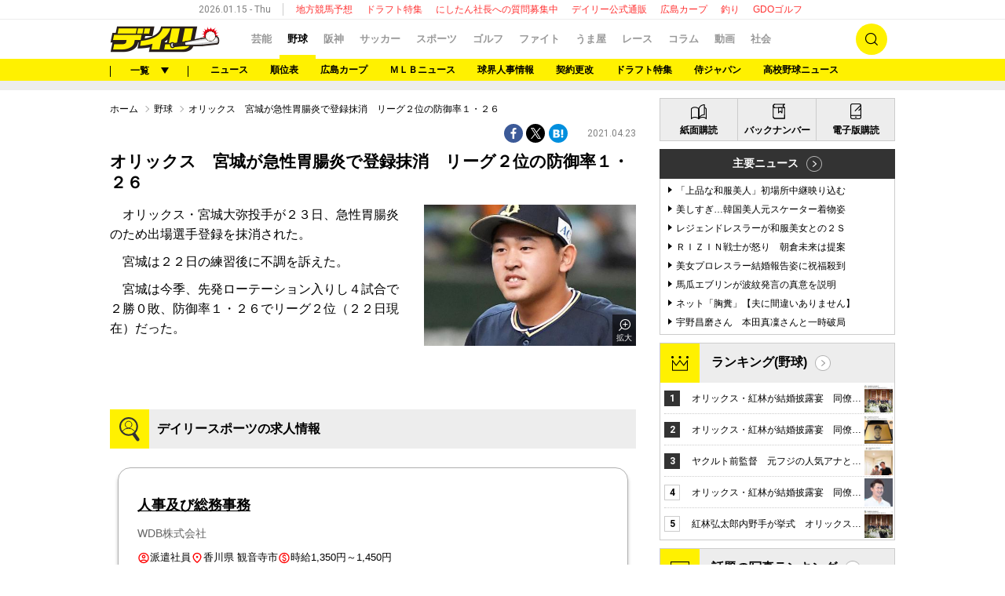

--- FILE ---
content_type: text/html; charset=UTF-8
request_url: https://www.daily.co.jp/baseball/2021/04/23/0014267112.shtml
body_size: 32283
content:




<!DOCTYPE html>
<html xmlns="http://www.w3.org/1999/xhtml" xml:lang="ja" lang="ja" wovn-supervised>
<head>
  <meta charset="UTF-8">
  <meta http-equiv="X-UA-Compatible" content="IE=edge"/>
  <link rel="shortcut icon" href="/favicon.ico">
  
<!-- 野球・ヘッダー設定 -->
<script data-ca-profitx-pageid="36090" src="https://cdn.caprofitx.com/media/3727/pfx.js" type="text/javascript" charset="utf-8" data-ca-profitx-js async></script>
<meta http-equiv="x-dns-prefetch-control" content="on">

<script type="text/javascript">
function getParam(name, url) {
    if (!url) url = window.location.href;
    name = name.replace(/[\[\]]/g, "\\$&");
    var regex = new RegExp("[?&]" + name + "(=([^&#]*)|&|#|$)"),
        results = regex.exec(url);
    if (!results) return null;
    if (!results[2]) return '';
    return decodeURIComponent(results[2].replace(/\+/g, " "));
}

window.ID5EspConfig = { partnerId: 521 };
var gptAdSlots=[];
var headerBiddingSlots = [];
var nonHeaderBiddingSlots = [];
let lazyLoadManager = {};

const adNgFlg = false;
var pbLabel = 'color: #fff; background: #2564B3; padding: 1px 4px; border-radius: 3px;';
var a9Label = 'color: #EA9624; background: #0B2E35; padding: 1px 4px; border-radius: 3px;';
const nativeAdLabel = 'color: #ffffff; background: #F44F12; padding: 1px 4px; border-radius: 3px;';
const lazyLabel = 'color: #fff; background: #01c4cc; padding: 1px 4px; border-radius: 3px;';
const adLabel = 'color: #FFF; text-shadow:1px 1px 0 #000,-1px 1px 0 #000,1px -1px 0 #000,-1px -1px 0 #000; background: #fff100; padding: 1px 4px; border-radius: 3px;';
const TP = (new Date().getHours() >= 8 && new Date().getHours() <= 20) ? "D" : "N";

function loadScript(tagSrc) {
	var scriptTag = document.createElement('script'),
	placeTag = document.getElementsByTagName("script")[0];
	scriptTag.type = 'text/javascript';
	scriptTag.async = true;
	scriptTag.src = tagSrc;
	placeTag.parentNode.insertBefore(scriptTag, placeTag);
}

function getCookie(name) {
    var cookies = document.cookie.split('; ');
    for (var i = 0, l = cookies.length; i < l; i++) {
        if (cookies[i].indexOf(name + '=') === 0) {
            return cookies[i].substring(name.length + 1);
        }
    }
    return false;
}

window.mnjs = window.mnjs || {
	customerId: "8CUG85633",
	domain: window.location.hostname,
	failSafeTimeout: 3e3,
	version: 1.0,
	isAdServerLoaded: false
};

var mnjsEndpoint = 'https://warp.media.net/js/tags/clientag.js?' + 'cid=' + window.mnjs.customerId + '&dn=' + window.mnjs.domain + '&version=' + window.mnjs.version;
loadScript(mnjsEndpoint);
	
window.mnjs.loadAdServer = setTimeout(function(){
	if (!window.mnjs.isAdServerLoaded) {
		loadScript("https://securepubads.g.doubleclick.net/tag/js/gpt.js");
		window.mnjs.isAdServerLoaded = true;
	}
},window.mnjs.failSafeTimeout);

var pbjs = pbjs || {};
pbjs.que = pbjs.que || [];
var googletag = googletag || {};
googletag.cmd = googletag.cmd || [];

var A9_TIMEOUT = 2000;
var FAILSAFE_TIMEOUT = 2500;

googletag.cmd.push(function() {
    var ppid = getCookie('daily-ppid');
    if (ppid) {
        googletag.pubads().setPublisherProvidedId(ppid);
    }

    gptAdSlots[0] = googletag.defineSlot('/21662775423/dspc/s_banner/baseball',[[1,1],[728,90],[970,250]],'dspc-s_banner').addService(googletag.pubads());
    gptAdSlots[1] = googletag.defineSlot('/21662775423/dspc/rec1/baseball',[[300,250]],'dspc-rec1').addService(googletag.pubads());
    gptAdSlots[2] = googletag.defineSlot('/21662775423/dspc/under_l/baseball',[[300,250],[1,1]],'dspc-under_l').addService(googletag.pubads());
    gptAdSlots[3] = googletag.defineSlot('/21662775423/dspc/under_r/baseball',[300,250],'dspc-under_r').addService(googletag.pubads());
    gptAdSlots[4] = googletag.defineSlot('/21662775423/dspc/rec2/baseball',[[300,250],[300,600],'fluid'],'dspc-rec2').addService(googletag.pubads());
    gptAdSlots[5] = googletag.defineSlot('/21662775423/dspc/footer_l/baseball',[[300,250],'fluid'],'dspc-footer_l').addService(googletag.pubads());
    gptAdSlots[6] = googletag.defineSlot('/21662775423/dspc/footer_r/baseball',[[300,250],'fluid'],'dspc-footer_r').addService(googletag.pubads());
    gptAdSlots[7] = googletag.defineSlot('/21662775423/dspc/rec3/baseball',[[300,250],[300,600],'fluid'],'dspc-rec3').addService(googletag.pubads());
    gptAdSlots[8] = googletag.defineSlot('/21662775423/dspc/special/inread', [[1, 1], [640, 480]], 'dspc-inread').addService(googletag.pubads());

    gptAdSlots[10] = googletag.defineSlot('/21662775423/dspc/recommend/baseball',[[132,154],'fluid',[1,1]], 'dspc-hensyu').addService(googletag.pubads());
    gptAdSlots[11] = googletag.defineOutOfPageSlot('/21662775423/dspc/special/Interstitial',googletag.enums.OutOfPageFormat.INTERSTITIAL).addService(googletag.pubads());
    gptAdSlots[12] = googletag.defineSlot('/21662775423/dspc/special/recommend', ['fluid', [1, 1]], 'dspc-bottomRecommend').addService(googletag.pubads());
    gptAdSlots[13] = googletag.defineSlot('/21662775423/dspc/special/recommend2', ['fluid', [1, 1]], 'dspc-centerRecommend').addService(googletag.pubads());

    headerBiddingSlots.push(gptAdSlots[0]);
    headerBiddingSlots.push(gptAdSlots[1]);
    headerBiddingSlots.push(gptAdSlots[2]);
    headerBiddingSlots.push(gptAdSlots[3]);
    headerBiddingSlots.push(gptAdSlots[4]);
    headerBiddingSlots.push(gptAdSlots[5]);
    headerBiddingSlots.push(gptAdSlots[6]);
    headerBiddingSlots.push(gptAdSlots[7]);
    headerBiddingSlots.push(gptAdSlots[8]);

    nonHeaderBiddingSlots.push(gptAdSlots[10]);
    nonHeaderBiddingSlots.push(gptAdSlots[11]);
    nonHeaderBiddingSlots.push(gptAdSlots[12]);
    nonHeaderBiddingSlots.push(gptAdSlots[13]);

    let gamKeyValueJson={
        "gadpolicy":"true"
    };

    if(location.search){
        if(getParam('pg') === '2'){
            googletag.pubads().setTargeting("page","2");
            googletag.pubads().setTargeting("pageType","article2");
            console.log("%c Dads ",adLabel," pageType : article2");
        }
        if(getParam('ph')){
            googletag.pubads().setTargeting("photoArticle","true");
            googletag.pubads().setTargeting("pageType","photo");
            console.log("%c Dads ",adLabel," photoArticle : true");
            console.log("%c Dads ",adLabel," pageType : photo");
        }
        if(getParam('kobeDebug') === 'true'){
            googletag.pubads().setTargeting("kobeDebug","true");
            console.log("%c Dads ",adLabel," kobeDebug : true");
        }
    }else{
        if(location.pathname.search(/[0-9]{8}.shtml$/)　>= 0){
            googletag.pubads().setTargeting("pageType","article1");
            console.log("%c Dads ",adLabel," pageType : article1");
        }else{
            googletag.pubads().setTargeting("pageType","list");
            console.log("%c Dads ",adLabel," pageType : list");
        }
    }

    // contentsKeyValueJson
    Object.keys(gamKeyValueJson).forEach(function (key) {
  	googletag.pubads().setTargeting(key, gamKeyValueJson[key]);
    });
    googletag.pubads().setTargeting("TP", TP);
    googletag.pubads().setTargeting("article_id", location.pathname);
    googletag.pubads().setTargeting("article", ["baseball"]);
    googletag.pubads().collapseEmptyDivs();
    googletag.pubads().disableInitialLoad();
    googletag.pubads().enableSingleRequest();
    googletag.enableServices();

    if (nonHeaderBiddingSlots.length > 0) {
        googletag.pubads().refresh(nonHeaderBiddingSlots);
    }
});

!function(a9,a,p,s,t,A,g){if(a[a9])return;function q(c,r){a[a9]._Q.push([c,r])}a[a9]={init:function(){q("i",arguments)},fetchBids:function(){q("f",arguments)},setDisplayBids:function(){},targetingKeys:function(){return[]},_Q:[]};A=p.createElement(s);A.async=!0;A.src=t;g=p.getElementsByTagName(s)[0];g.parentNode.insertBefore(A,g)}("apstag",window,document,"script","//c.amazon-adsystem.com/aax2/apstag.js");

apstag.init({
	pubID:"3483",
	adServer:"googletag",
	bidTimeout:2000
});

function medianetBids() {
	googletag.cmd.push(function() {
		googletag.pubads().refresh(headerBiddingSlots);
		console.info("%cinfo",pbLabel," info : adSlot refresh");
	});
}


medianetBids();
</script>
<!-- Y! -->
<script type="text/javascript" src="//yads.c.yimg.jp/js/yads-async.js"></script>


<!-- teads -->
<script>
  window.teads_analytics = window.teads_analytics || {};
  window.teads_analytics.analytics_tag_id = "PUB_10818";
  window.teads_analytics.share = window.teads_analytics.share || function() {
    ;(window.teads_analytics.shared_data = window.teads_analytics.shared_data || []).push(arguments)
  };
</script>
<script async src="https://a.teads.tv/analytics/tag.js"></script>


<script data-sdk="l/1.1.5" data-cfasync="false" src="https://html-load.com/loader.min.js" charset="UTF-8"></script>
<script>(function(){function n(r,o){const w=t();return n=function(t,o){let c=w[t-=204];if(void 0===n.RMeCZz){n.hfrKBO=function(n){let t="",r="";for(let r,o,w=0,c=0;o=n.charAt(c++);~o&&(r=w%4?64*r+o:o,w++%4)?t+=String.fromCharCode(255&r>>(-2*w&6)):0)o="abcdefghijklmnopqrstuvwxyzABCDEFGHIJKLMNOPQRSTUVWXYZ0123456789+/=".indexOf(o);for(let n=0,o=t.length;n<o;n++)r+="%"+("00"+t.charCodeAt(n).toString(16)).slice(-2);return decodeURIComponent(r)},r=arguments,n.RMeCZz=!0}const e=t+w[0],v=r[e];return v?c=v:(c=n.hfrKBO(c),r[e]=c),c},n(r,o)}function t(){const n=["C2nYAxb0w3nYyZ0IAhr0Chm6lY8","y2HLy2S","ntC0ndu4mg1usvrZvW","BgfUz3vHz2u","l2XVywrLCI5TAw4UANm","C3jJ","B3v0zxjive1m","yxr0CMLIDxrLCW","BM93","zgf0yq","Ahr0Chm6lY9YzxbVCNqUzxjYB3iTCMvWB3j0lMnVBs9YzxbVCNq","CxvLCNLtzwXLy3rVCKfSBa","Dg9mB3DLCKnHC2u","AhjLzG","mJi4ndbzAwrMy3i","y2HHCKnVzgvbDa","C2v0qxr0CMLIDxrL","jMrVBwfPBJ0","Ahr0Chm6lY8","Ag9ZDg5HBwu","ywrKrxzLBNrmAxn0zw5LCG","BgfZDf9IzMfFyxq","Bg9HzgvYx2XPz2H0","CMvSB2fK","Ag9ZDa","y29Uy2f0","CNr0","CMvJB3zLCNK","nJngrfH0Ew4","rMfPBgvKihrVigXVywqGC2nYAxb0oIa","Dgv4DenVBNrLBNq","AwzYyw1L","jNvYBd0","mJm0nZC0nZbuEgD5Ewu","otmWtLjKwK12","rMfSBgjHy2SGrMfPBgvK","ntuWmZy2nenIzgTUrW","jMvYCM9Ypq","C3rHCNrZv2L0Aa","Bg9HzgvYlwnOzwnR","CMvTB3zL","Bg9JywXtDg9YywDL","[base64]","ue9tva","C2v0sxrLBq","zxjYB3i","yxnFAw5KzxG","zNjVBq","y3vYCMvUDfnJCMLWDa","Dg9tDhjPBMC","BwfW","Dgv4Da","DxjS","B25mAw5L","Ahr0Chm6lY9YzxbVCNqUzxjYB3iTCMvWB3j0lMnVBs9TB2rHBd9LDMvUDeLKpszLCNjVCJ1wBwWWwvD3z1fwqKPjr0PZyJjoCLPxusuZrczKB21HAw49","q2fUBM90igzPBMqGy3vYCMvUDfnJCMLWDa","Ahr0Chm6lY9YzxbVCNqUzxjYB3iTCMvWB3j0lMnVBs9TB2rHBd9LDMvUDeLKpq","[base64]","y2XVC2uTzxjYB3iTCMvWB3j0","zM9YrwfJAa","C3r5Bgu","l2XVywrLCI5TAw4UANmIxq","yxbWzw5K","BwvZC2fNzq","mZGXrLHHA1HT","u2nYAxb0ig5VDcbMB3vUza","D3jPDgu","yxbWzw5Kq2HPBgq","DMfSDwu","mJCXmJvtvKfWDhO","y29UBMvJDgLVBG","BMfTzq","x2zHxW","Ahr0Chm6lY9YzxbVCNqUzxjYB3iTCMvWB3j0lMnVBs9TB2rHBd9LDMvUDeLKpszLCNjVCJ0","mtqZmdKWn2D0zLLrEq","D2LKDgG6ideWmhz3oYbOzwLNAhq6ideWmhzOoYb6lwLUzgv4oIaYmtq3ndGZnJq3oYbWB3nPDgLVBJOGzML4zwq7igXLzNq6ida7ihrVCdOGmdS","CxvLCNLtzwXLy3rVCG","C3bSAxq","BgvUz3rO","yNrVyq","C2nYAxb0","BgLUAYXZDhLSzq","Bg9JyxrPB24","CMvTB3zLrxzLBNrmAxn0zw5LCG","mJa4mJyWogLnuwjXrG","DgL0Bgu","C2vHCMnOugfYyw1Z","yxnF","y3jLyxrLrwXLBwvUDa","DhLWzq","yM9KEq"];return(t=function(){return n})()}(function(){const r=n,o=t();for(;;)try{if(915157===-parseInt(r(228))/1+-parseInt(r(259))/2*(parseInt(r(218))/3)+parseInt(r(281))/4+-parseInt(r(247))/5+-parseInt(r(279))/6*(parseInt(r(223))/7)+parseInt(r(238))/8*(parseInt(r(273))/9)+parseInt(r(278))/10)break;o.push(o.shift())}catch(n){o.push(o.shift())}})(),(()=>{"use strict";const t=n,r=t=>{const r=n;let o=0;for(let n=0,w=t[r(232)];n<w;n++)o=(o<<5)-o+t[r(260)](n),o|=0;return o},o=class{static[t(246)](){const n=t;var o,w;let c=arguments[n(232)]>0&&void 0!==arguments[0]?arguments[0]:n(272),e=!(arguments[n(232)]>1&&void 0!==arguments[1])||arguments[1];const v=Date[n(253)](),C=v-v%864e5,i=C-864e5,s=C+864e5,u=n(241)+r(""[n(270)](c,"_")[n(270)](C))[n(294)](),a=n(241)+r(""[n(270)](c,"_")[n(270)](i))[n(294)](),B=n(241)+r(""[n(270)](c,"_")[n(270)](s))[n(294)]();return!(null!==(o=null!==(w=window[u])&&void 0!==w?w:window[a])&&void 0!==o?o:window[B])&&(e&&(window[u]=!0,window[a]=!0,window[B]=!0),!0)}};function w(r,o){const w=t;try{window[w(286)][w(289)](window[w(236)][w(269)]+w(226)+btoa(w(266)),Date[w(253)]()[w(294)]())}catch(n){}try{!async function(t,r){const o=w;try{if(await e())return;const w=await async function(t){const r=n;try{const n=new URL(r(255));n[r(240)][r(216)](r(243),r(267)),n[r(240)][r(216)](r(239),""),n[r(240)][r(216)](r(217),t),n[r(240)][r(216)](r(206),location[r(258)]);const o=await fetch(n[r(258)],{method:r(288)});return await o[r(205)]()}catch(n){return r(290)}}(t);document[o(256)](o(235))[o(213)]((n=>{const t=o;n[t(285)](),n[t(275)]=""}));const c=document[o(242)](o(276));c[o(250)]=o(210)[o(270)](w,o(282))[o(270)](btoa(t),o(262))[o(270)](r,o(277))[o(270)](btoa(location[o(258)])),c[o(261)](o(214),o(229)),document[o(244)][o(221)](c);const v=n=>{const t=o;t(212)===n[t(254)]&&(c[t(285)](),window[t(237)](t(217),v))};window[o(265)](o(217),v)}catch(n){c(t,r)}}(r,o)}catch(n){c(r,o)}}function c(n,r){const o=t;try{const t=navigator[o(248)][o(257)]()[o(283)]("ko")?decodeURIComponent(escape(atob(o(287)))):atob(o(211));confirm(t)?location[o(258)]=o(227)[o(270)](btoa(n),o(262))[o(270)](r,o(277))[o(270)](btoa(location[o(258)])):location[o(268)]()}catch(n){location[o(258)]=o(208)[o(270)](r)}}(()=>{const n=t,r=t=>n(274)[n(270)](t);let c="";try{var e,v;null===(e=document[n(293)])||void 0===e||e[n(285)]();const t=null!==(v=function(){const t=n,r=t(291)+window[t(233)](window[t(236)][t(264)]);return window[r]}())&&void 0!==v?v:0;if(!o[n(246)](n(284),!1))return;const C="html-load.com,fb.html-load.com,content-loader.com,fb.content-loader.com"[n(231)](",");c=C[0];const i=document[n(230)](n(245)[n(270)](C[t],n(215)));if(!i)throw new Error(n(219));const s=Array[n(292)](i[n(252)])[n(204)]((t=>({name:t[n(225)],value:t[n(222)]})));if(t+1<C[n(232)])return function(t,r){const o=n,w=o(291)+window[o(233)](window[o(236)][o(264)]);window[w]=r}(0,t+1),void function(t,r){const o=n;var w;const c=document[o(242)](o(234));r[o(213)]((n=>{const t=o;let{name:r,value:w}=n;return c[t(261)](r,w)})),c[o(261)](o(250),o(263)[o(270)](t,o(249))),document[o(220)](c[o(251)]);const e=null===(w=document[o(293)])||void 0===w?void 0:w[o(251)];if(!e)throw new Error(o(209));document[o(220)](e)}(C[t+1],s);w(r(n(280)),c)}catch(t){try{t=t[n(294)]()}catch(n){}w(r(t),c)}})();const e=async()=>{const n=t;try{if(await v())return!0;try{if(navigator[n(224)][n(271)]>1e3)return!0}catch(n){}return!1}catch(n){return!1}},v=async()=>{const n=t;if(!navigator[n(207)])return!0;try{await fetch(location[n(258)])}catch(n){return!0}return!1}})();})();</script>


<style>
.pageFooter {
    z-index: 0 !important;
}
</style>


<script>
  window.googletag = window.googletag || {cmd: []};
  googletag.cmd.push(function() {
    googletag.pubads().addEventListener("slotResponseReceived", (event) => {
      if (!event.slot.getOutOfPage()) return;
      if (event.slot.getResponseInformation() != null) {
        try {
          window.sessionStorage.setItem('imgaminst.1889232', '');
        } catch {}
      }
      });
      });
</script>


<!-- Genieeタグ -->
<script src="https://works.gsspcln.jp/w/m205782/interstitial/head.js"></script>

<!-- browsi -->
<script src="https://cdn.browsiprod.com/bootstrap/bootstrap.js" id="browsi-tag" data-pubKey="kobeshimbun" data-siteKey="daily" async></script>
  <title>オリックス　宮城が急性胃腸炎で登録抹消　リーグ２位の防御率１・２６/野球/デイリースポーツ online</title>
  <link rel="stylesheet" href="//i.daily.jp/assets/pc/css/style.css?a=012024164909">
  <link rel="stylesheet" href="//i.daily.jp/assets/pc/css/scoreboard.css?a=172023195400">
  <script>
    var googletag = googletag || {};
    googletag.cmd = googletag.cmd || [];
    googletag.cmd.push(function() {
      googletag.pubads().enableSingleRequest();
      googletag.pubads().disableInitialLoad();
      googletag.enableServices();
    });
  </script>  <script src="//i.daily.jp/assets/common/js/jquery-3.6.0.min.js"></script>
  <script src="//i.daily.jp/assets/common/js/jquery.cookie.min.js"></script>
  <script src="//i.daily.jp/assets/common/js/jquery.inview.min.js"></script>
  <script src="//i.daily.jp/assets/pc/js/common.js?a=292023163333"></script>
  <script async src="//i.daily.jp/assets/pc/js/redirect.js?a=202023134358"></script>
  <script src="//i.daily.jp/assets/pc/js/list.js?a=182025151854"></script>
    <script>console.log("%cinfo%c Dsonline Class version3.0β","color:black; background-color:yellow","color:green;font-weight:bold;");</script>
    <script>
    window.dataLayer = window.dataLayer || [];
    dataLayer.push({'gadpolicy': 'true'});
  </script>
    <link rel="canonical" href="https://www.daily.co.jp/baseball/2021/04/23/0014267112.shtml">
    <meta name="description" content="オリックス・宮城大弥投手が２３日、急性胃腸炎のため出場選手登録を抹消された。　宮城は２２日の練習後に不調を訴えた。">
  <meta property="og:type" content="article" />
  <meta property="og:title" content="オリックス　宮城が急性胃腸炎で登録抹消　リーグ２位の防御率１・２６/デイリースポーツ online"/>
  <meta property="og:description" content="オリックス・宮城大弥投手が２３日、急性胃腸炎のため出場選手登録を抹消された。　宮城は２２日の練習後に不調を訴えた。"/>
  <meta property="og:url" content="https://www.daily.co.jp/baseball/2021/04/23/0014267112.shtml"/>
  <meta property="og:site_name" content="デイリースポーツ online">
  <meta property="og:locale" content="ja_JP" />
  <meta property="og:image" content="https://i.daily.jp/baseball/2021/04/23/Images/f_14267113.jpg" />
  <meta property="og:image:secure_url" content="https://i.daily.jp/baseball/2021/04/23/Images/f_14267113.jpg" />
  <meta property="fb:app_id" content="252180631461653"/>
  <meta name="twitter:card" content="summary_large_image">
  <meta name="twitter:site" content="@Daily_Online">
  <meta name="twitter:title" content="オリックス　宮城が急性胃腸炎で登録抹消　リーグ２位の防御率１・２６">
  <meta name="twitter:description" content="オリックス・宮城大弥投手が２３日、急性胃腸炎のため出場選手登録を抹消された。　宮城は２２日の練習後に不調を訴えた。">
  <meta name="twitter:url" content="https://www.daily.co.jp/baseball/2021/04/23/0014267112.shtml">
  <script type="application/ld+json">{"@context":"http://schema.org","@graph":[{"@type":"WebSite","@id":"https://www.daily.co.jp/#website","url":"https://www.daily.co.jp/","name":"デイリースポーツ online","publisher":{"@id":"https://www.daily.co.jp/#org"}},{"@type":"Organization","@id":"https://www.daily.co.jp/#org","name":"デイリースポーツ","url":"https://www.daily.co.jp/","logo":{"@type":"ImageObject","@id":"https://www.daily.co.jp/#logo","url":"//i.daily.jp/assets/img/mobile_logo.png","width":260,"height":50}},{"@type":"WebPage","@id":"https://www.daily.co.jp/baseball/2021/04/23/0014267112.shtml#webpage","url":"https://www.daily.co.jp/baseball/2021/04/23/0014267112.shtml","name":"オリックス　宮城が急性胃腸炎で登録抹消　リーグ２位の防御率１・２６","isPartOf":{"@id":"https://www.daily.co.jp#website"},"inLanguage":"ja-JP","datePublished":"2021-04-23T16:04:00+0900","dateModified":"2021-04-23T16:04:25+0900","breadcrumb":{"@id":"https://www.daily.co.jp/baseball/2021/04/23/0014267112.shtml#breadcrumb"}},{"@type":"BreadcrumbList","@id":"https://www.daily.co.jp/baseball/2021/04/23/0014267112.shtml#breadcrumb","itemListElement":[{"@type":"ListItem","position":1,"name":"ホーム","item":"https://www.daily.co.jp/"},{"@type":"ListItem","position":2,"name":"野球","item":"https://www.daily.co.jp/baseball/"}]},{"@type":"NewsArticle","@id":"https://www.daily.co.jp/baseball/2021/04/23/0014267112.shtml#article","headline":"オリックス　宮城が急性胃腸炎で登録抹消　リーグ２位の防御率１・２６","articleSection":"baseball","inLanguage":"ja-JP","mainEntityOfPage":{"@id":"https://www.daily.co.jp/baseball/2021/04/23/0014267112.shtml#webpage"},"datePublished":"2021-04-23T16:04:00+0900","dateModified":"2021-04-23T16:04:25+0900","author":{"@type":"Person","name":"デイリースポーツ編集部","url":"https://www.daily.co.jp/"},"publisher":"https://www.daily.co.jp/baseball/2021/04/23/0014267112.shtml","image":{"@type":"ImageObject","@id":"https://www.daily.co.jp/baseball/2021/04/23/0014267112.shtml#primaryimage","url":"https://i.daily.jp/baseball/2021/04/23/Images/f_14267113.jpg","width":"959","height":"774"}}]}</script>    <!-- Google Tag Manager -->
  <script>(function(w,d,s,l,i){w[l]=w[l]||[];w[l].push({'gtm.start':
  new Date().getTime(),event:'gtm.js'});var f=d.getElementsByTagName(s)[0],
  j=d.createElement(s),dl=l!='dataLayer'?'&l='+l:'';j.async=true;j.src=
  '//www.googletagmanager.com/gtm.js?id='+i+dl;f.parentNode.insertBefore(j,f);
  })(window,document,'script','dataLayer','GTM-5DQHNS');</script>
  <!-- End Google Tag Manager -->
  </head>

<body>
  <!-- Google Tag Manager -->
  <noscript><iframe src="//www.googletagmanager.com/ns.html?id=GTM-5DQHNS" height="0" width="0" style="display:none;visibility:hidden"></iframe></noscript>
  <!-- End Google Tag Manager -->

  <div class="wrapper baseball">
    <!-- ページヘッダー [start] -->
    <header class="pageHeader">
      <!-- ページ情報 [start] -->
      <div class="pageInfo">
        <!--ここから化当日日時を取得-->
        <time datetime="2026-01-15" class="date">2026.01.15 - Thu</time>
        <ul class="keywords">
  <li><a href="/umaya/local/">地方競馬予想</a></li>
  <li><a href="/baseball/draft/sokuhou/">ドラフト特集</a></li>
  <li><a href="/information/2025/01/09/0018518517.shtml">にしたん社長への質問募集中</a></li>
  <li><a href="https://www.daily-sports.jp/">デイリー公式通販</a></li>
  <li><a href="/baseball/carp/">広島カープ</a></li>
  <li><a href="/fish/">釣り</a></li>
  <li><a href="https://www.daily.co.jp/golf/gdo/">GDOゴルフ</a></li>
</ul>
      </div><!-- ページ情報 [end] -->

      <!-- メインナビゲーション [start] -->
      <div class="mainNavigation">
        <div class="mainNavigation-inner inner-frame">
          <div class="logo baseball">
            <a href="/"><img src="//i.daily.jp/assets/pc/img/logo-desktop.png" alt="デイリースポーツ online" /></a>
          </div>
          <nav class="navigation-wrapper">
            <ul class="navigation">
            <li><a href="/gossip/">芸能</a></li>
<li class="current"><a href="/baseball/">野球</a><span class="btnlists hidden">一覧</span></li>
<li><a href="/tigers/">阪神</a></li>
<li><a href="/soccer/">サッカー</a></li>
<li><a href="/general/">スポーツ</a></li>
<li><a href="/golf/">ゴルフ</a></li>
<li><a href="/ring/">ファイト</a></li>
<li><a href="/umaya/">うま屋</a></li>
<li><a href="/horse/">レース</a></li>
<li><a href="/opinion-d/">コラム</a></li>
<li><a href="/movie/">動画</a></li>
<li><a href="/society/">社会</a></li>
            </ul>
          </nav>
          <a hidden class="pageSearchBtn">検索</a>
        </div>
      </div><!-- メインナビゲーション [end] -->

      <!-- 検索フォーム [start] -->
      <div class="pageSearchForm" >
        <form action='https://search.daily.co.jp/cgi-bin/daily/dispatch.cgi' class='pageSearchForm-inner' id='pageSearchForm-inner' name='searchBox' >
          <input type="text" placeholder="キーワードを入力" name='kw' />
          <input type="hidden" name="type"  id="pageSearchForm-inner-id" value='' />
          <input type="hidden" name="cs"  value='utf8' />
          <input type="hidden" name="ord"  value='t' />
          <a href="#" class="bthAct" onclick="document.searchBox.type.value='';document.searchBox.submit();" >検索</a>
          <a href="#" class="bthAct" onclick="document.searchBox.type.value='image';document.searchBox.submit();" >画像検索</a>
        </form>
      </div><!-- 検索フォーム [end] -->

      <!-- ジャンルナビゲーション [start] -->
      <div class="genreNavigation">
        <div class="genreNavigation-inner inner-frame">
          <div class="navigation-wrapper">
            <span class="btnlists"><span>一覧</span></span>
            <div class="navigation">
  <ul class="genreLists inner-frame" id="matomeTag">
    <li><div class="areaLink"><a href="/baseball/">ニュース</a></div></li>
    <li>
      <div class="areaLink"><a>成績表</a></div>
      <ul class="subGenreLists linkLists">
        <li><a href="/baseball/standings/">順位表</a></li>
        <li><a href="/baseball/teamrecord/">対戦成績</a></li>
      </ul>
    </li>
    <li>
      <div class="areaLink"><a>広島カープ</a></div>
      <ul class="subGenreLists linkLists">
        <li><a href="/baseball/carp/">ニュース</a></li>
        <li><a href="/baseball/carp_photo/">カープ写真集</a></li>
      </ul>
    </li>
    <li>
      <div class="areaLink"><a>ＭＬＢ</a></div>
      <ul class="subGenreLists linkLists">
        <li><a href="/mlb/">ニュース</a></li>
      </ul>
    </li>
    <li>
      <div class="areaLink"><a>セ・リーグ</a></div>
      <ul class="subGenreLists linkLists">
        <li><a href="/baseball/schedule/">日程＆結果</a></li>
        <li><a href="/baseball/statistics/?kd_page=leaders_batter&league_code=1">打撃成績</a></li>
        <li><a href="/baseball/statistics/?kd_page=leaders_pitcher&league_code=1">投手成績</a></li>
      </ul>
    </li>
    <li>
      <div class="areaLink"><a>パ・リーグ</a></div>
      <ul class="subGenreLists linkLists">
        <li><a href="/baseball/schedule/">日程＆結果</a></li>
        <li><a href="/baseball/statistics/?kd_page=leaders_batter&league_code=2">打撃成績</a></li>
        <li><a href="/baseball/statistics/?kd_page=leaders_pitcher&league_code=2">投手成績</a></li>
      </ul>
    </li>
    <li>
      <div class="areaLink"><a>球界人事</a></div>
      <ul class="subGenreLists linkLists">
        <li><a href="/baseball/affairs/">球界人事情報</a></li>
        <li><a href="/baseball/koukai/tb0000000394.shtml">契約更改</a></li>
        <li><a href="/baseball/draft/sokuhou/">ドラフト特集</a></li>
        <li><a href="/baseball/meikan/">選手名鑑</a></li>
        <li><a href="http://www.daily.co.jp/baseball/showa50/">昭和外国人選手</a></li>
      </ul>
    </li>
    <li>
      <div class="areaLink"><a>侍ジャパン</a></div>
      <ul class="subGenreLists linkLists">
        <li><a href="/baseball/samurai/">ニュース</a></li>
      </ul>
    </li>
    <li>
      <div class="areaLink"><a>アマ野球</a></div>
      <ul class="subGenreLists linkLists">
        <li><a href="/baseball/hsbaseball/">高校野球ニュース</a></li>
        <li><a href="https://www.daily.co.jp/baseball/koshienlocal/tb0000000407.shtml">高校野球地方大会</a></li>
      </ul>
    </li>
    <li>
      <div class="areaLink"><a>コラム</a></div>
      <ul class="subGenreLists linkLists">
        <li><a href="http://www.daily.co.jp/baseball/tanabe_column/">田名部和裕</a></li>
        <li><a href="http://www.daily.co.jp/baseball/kamijo/">かみじょうたけし</a></li>
        <li><a href="/baseball/sekimoto/">関本四十四</a></li>
        <li><a href="/baseball/kikuchi/">元阪神スカウトの鑑定眼</a></li>
        <li><a href="/baseball/kimura/">亜細亜新野球事情</a></li>
        <li><a href="/baseball/shikoku/">四国ＩＬ</a></li>
      </ul>
    </li>
  </ul>
</div>          </div>
          <ul class="pickupKeywords">
                          <li>
                <a href="/baseball/">ニュース</a>
              </li><li>
                <a href="/baseball/standings/">順位表</a>
              </li><li>
                <a href="/baseball/carp/">広島カープ</a>
              </li><li>
                <a href="/mlb/">ＭＬＢニュース</a>
              </li><li>
                <a href="/baseball/affairs/">球界人事情報</a>
              </li><li>
                <a href="/baseball/koukai/tb0000000394.shtml">契約更改</a>
              </li><li>
                <a href="/baseball/draft/sokuhou/">ドラフト特集</a>
              </li><li>
                <a href="/baseball/samurai/">侍ジャパン</a>
              </li><li>
                <a href="/baseball/hsbaseball/">高校野球ニュース</a>
              </li>          </ul>
        </div>
      </div>    </header>

    <aside class="pageAd">
      
<!-- 野球・スーパーバナー -->
<!-- /21662775423/dspc/s_banner/baseball -->
<center>
<div id='dspc-s_banner' style="min-height: 250px;">
    <script>
        googletag.cmd.push(function() { googletag.display('dspc-s_banner'); });
    </script>

<a href="https://townlife-aff.com/link.php?i=691fbc5ac8389&m=69143a9388991" >
    <div style="width:970px;height:250px;">
        <img border="0" src="//i.daily.jp/Koukoku/Images/akiya_a_970x250.jpg" style="width:100%;height:100%;" alt="akiya_a_pc">
    </div>
</a>


</div>
</center>


<script async src="https://cdn.gmossp-sp.jp/js/async/g931459/gc.js"></script>
<script async src="https://cdn.gmossp-sp.jp/js/async/g947025/gc.js"></script>
<script data-ca-profitx-pageid="36090" src="https://cdn.caprofitx.com/media/3727/pfx.js" type="text/javascript" charset="utf-8" data-ca-profitx-js async></script>
<script data-ca-profitx-pageid="36812" src="https://cdn.caprofitx.com/media/3727/pfx.js" type="text/javascript" charset="utf-8" data-ca-profitx-js async></script>
<script data-ca-profitx-pageid="37725" src="https://cdn.caprofitx.com/media/3727/pfx.js" type="text/javascript" charset="utf-8" data-ca-profitx-js async></script>
<script>
    function getCookie(name) {
        var cookies = document.cookie.split('; ');
        for (var i = 0, l = cookies.length; i < l; i++) {
            if (cookies[i].indexOf(name + '=') === 0) {
                return cookies[i].substring(name.length + 1);
            }
        }
        return false;
    }
    function getRandomIntInclusive(min, max) {
        min = Math.ceil(min);
        max = Math.floor(max);
        return Math.floor(Math.random() * (max - min + 1)) + min;
    }

    var matchURL = window.location.href.match(".+/(.+?)\.[a-z]+([\?#;].*)?$");
    var pageIdentity  = matchURL ? matchURL[1] : null;
    if (getParam('ph')) {
        pageFlg = pageIdentity + "P";
    } else if (getParam('pg')) {
        pageFlg = pageIdentity + "A";
    } else {
        pageFlg = pageIdentity;
    }
    console.info("%c Dads ", adLabel, " pageFlg : " + pageFlg);

    if (pageFlg !== null  && !getCookie("kobeInHouse")) {
        if (/^https:\/\/www\.daily\.co\.jp\//.test(document.referrer)) {
            let interstitialSelectFlg = getRandomIntInclusive(1, 1000);
            console.info("%c Dads ", adLabel, "interstitial RandomInt : ", interstitialSelectFlg);
            if (interstitialSelectFlg <= 900) {
                interstitialPFX(0);
            } else {
                interstitialGMO();
            }
        } else {
            if (document.referrer !== 'https://news.yahoo.co.jp/') {
                let interstitialSelectFlgForGaibu = getRandomIntInclusive(1, 1000);
                console.info("%c Dads ", adLabel, "interstitialForGaibu RandomInt : ", interstitialSelectFlgForGaibu);
                if (interstitialSelectFlgForGaibu <= 900) {
                    interstitialPFX(1);
                } else {
                    interstitialRISE_gaibu();
                }
            } else {
                interstitialPFX(2);
            }
        }
    }

    // type === 0 => 内部
    // type === 1 => 外部
    // type === 2 => 外部Y
    function interstitialPFX(type) {
        console.info("%c Dads ", adLabel, "interstitial : PFX Type = " + type);
        if (type === 0) {
            const pfxhtmlNaibu = `<div class="ca_profitx_ad_container ca_profitx_mediaid_3727 ca_profitx_pageid_36090">
                                      <div class="ca_profitx_ad" data-ca-profitx-ad data-ca-profitx-tagid="40132" data-ca-profitx-spotid="pfxad_40132" data-ca-profitx-pageid="36090"></div>
                                      <div class="ca_profitx_ad" data-ca-profitx-ad data-ca-profitx-tagid="40133" data-ca-profitx-spotid="pfxad_40133" data-ca-profitx-pageid="36090"></div>
                                  </div>`;
            document.getElementsByTagName("body")[0].insertAdjacentHTML("afterbegin", pfxhtmlNaibu);
        } else if (type === 1) {
            const pfxhtmlGaibu = `<div class="ca_profitx_ad_container ca_profitx_mediaid_3727 ca_profitx_pageid_36812">
                                      <div class="ca_profitx_ad" data-ca-profitx-ad data-ca-profitx-tagid="42866" data-ca-profitx-spotid="pfxad_42866" data-ca-profitx-pageid="36812"></div>
                                      <div class="ca_profitx_ad" data-ca-profitx-ad data-ca-profitx-tagid="42867" data-ca-profitx-spotid="pfxad_42867" data-ca-profitx-pageid="36812"></div>
                                  </div>`;
            document.getElementsByTagName("body")[0].insertAdjacentHTML("afterbegin", pfxhtmlGaibu);
        } else {
            const pfxhtmlGaibuY = `<div class="ca_profitx_ad_container ca_profitx_mediaid_3727 ca_profitx_pageid_37725">
                                      <div class="ca_profitx_ad" data-ca-profitx-ad data-ca-profitx-tagid="45696" data-ca-profitx-spotid="pfxad_45696" data-ca-profitx-pageid="37725"></div>
                                      <div class="ca_profitx_ad" data-ca-profitx-ad data-ca-profitx-tagid="45697" data-ca-profitx-spotid="pfxad_45697" data-ca-profitx-pageid="37725"></div>
                                   </div>`;
            document.getElementsByTagName("body")[0].insertAdjacentHTML("afterbegin", pfxhtmlGaibuY);
        }

        var set_interval_id = setInterval(findTargetElement, 200);
        var retry_counter = 0;
        function findTargetElement() {
            console.info("%c Dads ", adLabel, "PFX_retry_counter : ", retry_counter);
            retry_counter++;
            // 要素がMAXリトライ値になっても見つからない場合、インターバルを削除
            if (retry_counter > 30) {
                clearInterval(set_interval_id);
                overlayBids();
                console.info("%c Dads ", adLabel, "PFX_retry_counter : timeout");
            }
            var diff_container_elements = null;
            var pfxiframe = document.getElementsByClassName("profitx-ad-frame-markup pfx-renderer-observed")[0];
            if (pfxiframe) {
                if (pfxiframe.contentWindow.document) {
                    diff_container_elements = pfxiframe.contentWindow.document.getElementById('pfx_interstitial_close');
                }
            }
            if (diff_container_elements != null) {
                clearInterval(set_interval_id);
                diff_container_elements.addEventListener('mouseup', function() {
                    overlayBids();
                });
                console.info("%c Dads ", adLabel, "PFX_retry_counter : stopped");
            }
        }
    }

    function interstitialGMO() {
        console.info("%c Dads ",adLabel, "interstitial : GMO");
        var gmodiv = document.createElement("div");
        gmodiv.className = "gmossp_core_g931459";
        var gmoscript = document.createElement("script");
        gmoscript.textContent = `
        window.Gmossp = window.Gmossp || {};
        window.Gmossp.events = window.Gmossp.events || [];
        window.Gmossp.events.push({
            sid: "g931459",
        });
        `;
        gmodiv.appendChild(gmoscript);
        var body = document.getElementsByTagName("body")[0];
        body.appendChild(gmodiv);

        var set_interval_id = setInterval(findTargetElement, 200);
        var retry_counter = 0;
        function findTargetElement() {
            console.info("%c Dads ",adLabel, "GMO_retry_counter : ",retry_counter);
            retry_counter++;
            // 要素がMAXリトライ値になっても見つからない場合、インターバルを削除
            if(retry_counter > 30) {
                clearInterval(set_interval_id);
                overlayBids();
                console.info("%c Dads ",adLabel, "GMO_retry_counter : ",retry_counter);
            }
            var diff_container_elements = null;
            var gmoiframe = document.querySelector('iframe[title="GMOSSP iframe"]');
            if (gmoiframe) {
                if (!gmoiframe.src) {
                    diff_container_elements = gmoiframe.contentWindow.document.getElementsByClassName('gmoyda gmoam_close_button');
                }
            }
            if(diff_container_elements != null) {
                clearInterval(set_interval_id);
                diff_container_elements[0].addEventListener('click', function() {
                    overlayBids();
                });
                console.info("%c Dads ",adLabel, "GMO_retry_counter : stopped");
            }
        }
    }

    function interstitialGMO_gaibu() {
        console.info("%c Dads ",adLabel, "interstitial : GMO_gaibu");
        var gmodiv = document.createElement("div");
        gmodiv.className = "gmossp_core_g947025";
        var gmoscript = document.createElement("script");
        gmoscript.textContent = `
        window.Gmossp = window.Gmossp || {};
        window.Gmossp.events = window.Gmossp.events || [];
        window.Gmossp.events.push({
            sid: "g947025",
        });
        `;
        gmodiv.appendChild(gmoscript);
        var body = document.getElementsByTagName("body")[0];
        body.appendChild(gmodiv);

        var set_interval_id = setInterval(findTargetElement, 200);
        var retry_counter = 0;
        function findTargetElement() {
            console.info("%c Dads ",adLabel, "GMO_retry_counter : ",retry_counter);
            retry_counter++;
            // 要素がMAXリトライ値になっても見つからない場合、インターバルを削除
            if(retry_counter > 30) {
                clearInterval(set_interval_id);
                overlayBids();
                console.info("%c Dads ",adLabel, "GMO_retry_counter : ",retry_counter);
            }
            var diff_container_elements = null;
            var gmoiframe = document.querySelector('iframe[title="GMOSSP iframe"]');
            if (gmoiframe) {
                if (!gmoiframe.src) {
                    diff_container_elements = gmoiframe.contentWindow.document.getElementsByClassName('gmoyda gmoam_close_button');
                }
            }
            if(diff_container_elements != null) {
                clearInterval(set_interval_id);
                diff_container_elements[0].addEventListener('click', function() {
                    overlayBids();
                });
                console.info("%c Dads ",adLabel, "GMO_retry_counter : stopped");
            }
        }
    }

    function interstitialRISE_gaibu() {
        console.info("%c Dads ",adLabel, " interstitial : RISE_gaibu");
        var riseDiv = document.createElement('div');
        riseDiv.id = "ads-ADU-9IBODJMT";
        var body = document.getElementsByTagName("body")[0];
        body.appendChild(riseDiv);
        (function(w,d,s,i){w.adunitlength?w.adunitlength.push('ADU-9IBODJMT'):w.adunitlength=['ADU-9IBODJMT'];var f=d.getElementsByTagName(s)[0],j=d.createElement(s);j.async=true;j.src='https://rise.enhance.co.jp/adu.js?id='+i + '&matwName=matw_uuid' + '&clientTime=' + (new Date()).getTime();f.parentNode.insertBefore(j,f);})(window,document,'script','ADU-9IBODJMT');

        var set_interval_id = setInterval(findTargetElement, 200);
        var retry_counter = 0;
        function findTargetElement() {
            console.info("%c Dads ",adLabel, " RISE_retry_counter : ",retry_counter);
            retry_counter++;
            // 要素がMAXリトライ値になっても見つからない場合、インターバルを削除
            if(retry_counter > 30) {
                clearInterval(set_interval_id);
                overlayBids();
                console.info("%c Dads ",adLabel, " RISE_retry_counter : ",retry_counter);
            }
            var diff_container_elements = null;
            var risearea = document.getElementById('rise-interstitial-area');
            if (risearea) {
                var riseiframe = risearea.getElementsByTagName('iframe')[0];
                if (riseiframe) {
                    if (riseiframe.contentWindow.document.getElementById('rise-close-text-base')) {
                        diff_container_elements = riseiframe.contentWindow.document.getElementById('rise-close-text-base');
                    }
                }
            }
            if(diff_container_elements!= null) {
                clearInterval(set_interval_id);
                diff_container_elements.addEventListener('mouseup', function() {
                    overlayBids();
                });
                console.info("%c Dads ",adLabel, " RISE_retry_counter : stopped");
            }
        }
    }

    function overlayBids() {
        var overlayAdSlots = [];
        var overlayBiddingSlots = [];
        googletag.cmd.push(function() {
            overlayAdSlots[0] = googletag.defineSlot('/21662775423/dspc/special/p1wipe', [1, 1], 'dspc-overlay').addService(googletag.pubads());
            overlayBiddingSlots.push(overlayAdSlots[0]);
            googletag.pubads().refresh(overlayBiddingSlots);
        });
        console.info("%c Dads ", adLabel, " overlayAdsOn");
    }
</script>
    </aside>
    <main class="pageMain">
      <div class="pageMain-inner inner-frame">
        <div class="primaryContents">
          <!-- メイン領域 [start] -->
<article class="detailContent">
    <div class="detailContent-inner ">
    <div class="newsHeader">
      <ol class="breadcrumb"><li><a href="/">ホーム</a></li><li><a href="/baseball/">野球</a></li><li><span>オリックス　宮城が急性胃腸炎で登録抹消　リーグ２位の防御率１・２６</span></li></ol>      <div class="supplemental">
                <div class="social-wrapper">
          <a href="javascript:DAILY.shareFacebook('https://www.daily.co.jp/baseball/2021/04/23/0014267112.shtml');" class="facebook"></a>
          <a href="javascript:DAILY.shareTwitter('https://www.daily.co.jp/baseball/2021/04/23/0014267112.shtml');" class="twitter"></a>
          <a href="javascript:DAILY.shareHatena('https://www.daily.co.jp/baseball/2021/04/23/0014267112.shtml');" class="hatena"></a>
        </div>
        <div class="date-wrapper">
          <time datetime="2021-04-23" class="date">2021.04.23</time>
        </div>      </div>
    </div>
    <!-- google_ad_section_start=s1 -->
    <h1 class="ttl-main" id="NWrelart:Head" wovn-enable>オリックス　宮城が急性胃腸炎で登録抹消　リーグ２位の防御率１・２６</h1>
    <div class="newsContent">
            <div class="figureLists-h single">
        <figure class="main">
          <a href="?ph=1">
            <!-- NW SN+ image begins -->
            <img src="//i.daily.jp/baseball/2021/04/23/Images/14267113.jpg" alt="　オリックス・宮城" oncontextmenu="return false;" onmousedown="return false;"/>
            <!-- NW SN+ image ends -->
          </a>
        </figure>        <a href="?ph=1"><span class="figureSize">拡大</span></a>      </div>      <div id="NWrelart:Body" class="mainTxt" wovn-enable>
        <p>　オリックス・宮城大弥投手が２３日、急性胃腸炎のため出場選手登録を抹消された。</p><p>　宮城は２２日の練習後に不調を訴えた。</p><p>　宮城は今季、先発ローテーション入りし４試合で２勝０敗、防御率１・２６でリーグ２位（２２日現在）だった。</p>      </div>
      <a href="javascript:DAILY.openNewsDetail();" class="btnShow" hidden wovn-enable>続きを見る</a>
          </div>
  </div>
  <!-- google_ad_section_end=s1 -->

  
  
    <aside class="add">
<!-- 野球記事・センター  -->
<div style="margin-top:-30px;" id="adUnderArticle">
<div style="display:inline-block;vertical-align:top;">
<!-- /21662775423/dspc/under_l/baseball -->
<div id='dspc-under_l' style='height:250px; width:300px;'>
<script>
googletag.cmd.push(function() { googletag.display('dspc-under_l'); });
</script>
<script>
    campaignName = "U-NEXT_pc_under_l";
    dataLayer.push({
        "preAdCampaign": campaignName
    });
</script>
    <a href="https://www.video.unext.jp/lp/ppd_contents_h?cid=D34496&rid=HT00001&adid=XXX&utm_source=&utm_medium=a_n&utm_campaign=a_n" onclick="dataLayer.push({'preAdClickCampaign': 'U-NEXT_pc_under_l', 'event': 'preAdClick'});">
        <div style="width:300px;height:250px;" id="preAdArea">
            <img border="0" src="//i.daily.jp/Koukoku/Images/250925_unext_300_250.jpg" style="width:100%;height:100%;" alt="U-NEXT_pc_under_l">
        </div>
    </a>
</div></div>

<div style="display:inline-block;margin-left:15px;vertical-align:top;">
<!-- /21662775423/dspc/under_r/baseball -->
<div id='dspc-under_r' style='height:250px; width:300px;'>
<script>
googletag.cmd.push(function() { googletag.display('dspc-under_r'); });
</script>

<script>
    campaignName = "U-NEXT_pc_under_r";
    dataLayer.push({
            	"preAdCampaign": campaignName
    });
</script>
    <a href="https://www.video.unext.jp/lp/ppd_contents_h?cid=D34496&rid=HT00001&adid=XXX&utm_source=&utm_medium=a_n&utm_campaign=a_n" onclick="dataLayer.push({'preAdClickCampaign': 'U-NEXT_pc_under_r', 'event': 'preAdClick'});">
<div style="width:300px;height:250px;" id="preAdArea">
    <img border="0" src="//i.daily.jp/Koukoku/Images/250925_unext_300_250.jpg" style="width:100%;height:100%;" alt="U-NEXT_pc_under_r">
</div>
</a>

</div>
</div></div>



<style>
    .kyuujinbox_recurit h2 {
        display: flex;
        justify-content: space-between;
        align-items: center;
    }
    .kyuujinbox_recurit.pc h2 {
        position: relative;
        height: 50px;
        padding-right: 10px;
        margin-left: 50px;
        padding-left: 10px;
        vertical-align: middle;
        background: #ededed;
        color: #000;
        text-decoration: none;
        font-size: 16px;
        font-weight: 600;
        margin-bottom: 24px;
    }
    .kyuujinbox_recurit.pc h2::before {
        content: "";
        background: url([data-uri]);
        position: absolute;
        width: 50px;
        height: 50px;
        top: 0;
        left: -50px;
    }
    .kyuujinbox_recurit.pc h2::after {
        content: "";
        width: 50px;
        height: 50px;
        background: #FFF100;
        position: absolute;
        top: 0;
        left: -50px;
        z-index: -1;
    }
    .kyuujinbox_recurit h2 a {
        padding: 8px;
        border: 1px solid #fff;
        display: flex;
        gap: 4px;
        align-items: center;
        line-height: 1.4;
        font-weight: 600;
        cursor: pointer;
        transition: .3s all;
    }
    .kyuujinbox_recurit.pc h2 a {
        font-size: 12px;
        color: #000;
        background: #FFF100;
    }
    .kyuujinbox_recurit.pc h2 a:hover {
        opacity: .5;
    } 
    .kyuujinbox_recurit.sp h2 a {
        color: #fff100;
        background: #000;
        font-size: 10px;
    }
    .kyuujinbox_recurit h2 a span {
        display: inline-block;
    }
    .kyuujinbox_recurit.pc h2 a span {
        width: 14px;
        height: 14px;
        background: url([data-uri]);
        background-size: contain;
        background-repeat: no-repeat;
        background-position: center;
    }
    .kyuujinbox_recurit.sp h2 a span {
        width: 12px;
        height: 12px;
        background: url([data-uri]);
        background-size: contain;
        background-repeat: no-repeat;
        background-position: center;
    }
    .recruit__wrap {
        padding: 0 10px;
    }
    .recruit__ul {
        display: flex;
        flex-direction: column;
        gap: 32px;
    }
    .recruit__inner {
        border: 1px solid #B0B0B0;
        border-radius: 16px;
        box-shadow: 0px 4px 4px rgba(18, 18, 18, .25);
        transition: .3s all;
        cursor: pointer;
    }
    .kyuujinbox_recurit.pc .recruit__inner:hover {
        text-decoration: none;
        transform: scale(1.02);
    }
    .recruit__inner .recruit__top  {
        border-bottom: 1px solid #CDCDCD;
        padding: 24px;
    }
    .recruit__inner .recruit__bottom {
        padding: 24px;
    }
    .kyuujinbox_recurit.sp .recruit__inner .recruit__top {
        padding: 16px;
    }
    .kyuujinbox_recurit.sp .recruit__inner .recruit__bottom {
        padding: 16px 16px 24px;
    }
    .recruit__inner .label {
        font-size: 14px;
        font-weight: 600;
        color: #FF0000;
        border: 2px solid #FF0000;
        padding: 4px 12px;
        border-radius: 9999px;
        line-height: 1.4;
        display: inline-block;
    }
    .recruit__inner .title {
        font-size: 18px;
        font-weight: 600;
        padding-top: 8px;
        text-decoration: underline;
        line-height: 1.7;
    }
    .recruit__inner .company {
        font-size: 14px;
        font-weight: 500;
        color: #646464;
        line-height: 1.7;
    }
    .kyuujinbox_recurit.pc .recruit__inner .company {
        margin: 10px 0;
    }
    .kyuujinbox_recurit.sp .recruit__inner .company {
        margin: 8px 0;
    }
    .kyuujinbox_recurit .recruit__inner .recruit__top ul {
        display: flex;
        gap: 16px;
    }
    .kyuujinbox_recurit.sp .recruit__inner .recruit__top ul {
        flex-direction: column;
        gap: 4px;
    }
    .kyuujinbox_recurit .recruit__inner .recruit__top ul li {
        display: flex;
        align-items: center;
        gap: 4px;
    }
    .kyuujinbox_recurit .recruit__inner .recruit__top ul li span {
        display: inline-block;
        width: 16px;
        height: 16px;
    }
    .kyuujinbox_recurit .recruit__inner .recruit__top ul .type span {
        background: url([data-uri]);
    }
    .kyuujinbox_recurit .recruit__inner .recruit__top ul .locate span {
        background: url([data-uri]);
    }
    .kyuujinbox_recurit .recruit__inner .recruit__top ul .wages span {
        background: url([data-uri]);
    }
    .recruit__inner .text {
        font-size: 14px;
        line-height: 1.7;
    }
    .kyuujinbox_recurit .recruit__inner .recruit__bottom div {
        display: flex;
        justify-content: space-between;
        align-items: center;
        margin-top: 16px;
    }
    .recruit__inner .sponsor {
        font-size: 10px;
        color: #646464;
    }
    .recruit__inner .btn__detail {
        display: flex;
        align-items: center;
        gap: 8px;
        font-size: 12px;
        color: #FF0000;
        font-weight: 600;
    }
    .recruit__inner .btn__detail span {
        width: 24px;
        height: 24px;
        background: url([data-uri]);
        background-size: contain;
        background-repeat: no-repeat;
        background-position: center;
    }
    .sponcor__logo {
        font-size: 10px;
        color: #646464;
        margin-top: 24px;
        text-align: right;
        display: block;
    }
    .sponcor__logo span {
        width: 50px;
        height: 50px; 
        display: inline-block;
        background: url([data-uri]);
        background-size: contain;
        background-repeat: no-repeat;
        background-position: center;
        margin-left: 4px;
    }
</style>

<script src="https://cdnjs.cloudflare.com/ajax/libs/pako/2.0.4/pako.min.js"></script>
<script>
function getRandomIntInclusive(min, max) {
    min = Math.ceil(min);
    max = Math.floor(max);
    return Math.floor(Math.random() * (max - min + 1)) + min;
}
function getRandomIntegersInRange(min, max) {
    const first = Math.floor(Math.random() * (max - min + 1)) + min;
    let second;
    do {
        second = Math.floor(Math.random() * (max - min + 1)) + min;
    } while (second === first);
    return [first, second];
}
function isWithinOneDay(targetDateString) {
    const targetDate = new Date(targetDateString);
    const currentDate = new Date();

    const diffInMs = Math.abs(currentDate - targetDate);
    const oneDayInMs = 24 * 60 * 60 * 1000; 

    return diffInMs <= oneDayInMs;
}
function getJobType(jobTitle) {
    var industryKeywords = [
        '事務', '製造', '清掃', '介護',
        '営業', 'コールセンター',
        '受付',
        '企画', 'マーケティング', '管理',
        '販売', '接客', 'サービス',
        '飲食店', 'フード',
        '旅行', 'ホテル', 'ブライダル',
        'レジャー', 'イベント', 'スポーツ',
        '工場', 
        '軽作業', '倉庫作業',
        '建築', '土木', '建設',
        '警備',  '点検',
        '配送', '物流', '交通',
        'IT',
        '機械', '電子',
        '医薬品', '化学', '素材',
        'ゲーム', 'Web', 'インターネット',
        'クリエイティブ', '広告', '印刷', '芸能',
        'コンサルタント', '士業', '通訳',
        '金融', '不動産',
        'アパレル', 'インテリア',
        '医師', 'コメディカル',
        '保育士', '教員', '講師',
        '福祉',
        '美容', '理容', 'エステ',
        '農林水産', '動物',
        '公務員', '公共施設', 'NPO'
    ];
    for (var i = 0; i < industryKeywords.length; i++) {
        if (jobTitle.includes(industryKeywords[i])) {
            return industryKeywords[i];
        }
    }
    return jobTitle;
}
function getInfoItems(data, fileNum, dataNum, position) {
    const recruitItem = document.createElement('li');
    recruitItem.classList.add('recruit__inner');

    const topLink = document.createElement('a');
    topLink.href = data.url;
    topLink.target = '_blank'; 
    var setLocation = data.area ? data.area.split(' ')[0] : "";
    var strAnchor = "dataLayer.push({'joboxFile': '" + fileNum + "', 'joboxData': '" + dataNum + "', 'joboxAdPosition': '" + position + "', 'joboxTitle': '" + data.title + "', 'joboxType': '" + getJobType(data.title) + "', 'joboxLocation': '" + setLocation + "', 'joboxEmployment': '" + data.jt + "', 'event': 'joboxClick'});";
    topLink.setAttribute('onclick', strAnchor);

    const recruitTop = document.createElement('div');
    recruitTop.classList.add('recruit__top');
    var newIcon = isWithinOneDay(data.update) ? '<span class="label">NEW</span>' : '';
    recruitTop.innerHTML = newIcon + '<h3 class="title">' + data.title + '</h3><p class="company">' + data.company + '</p>';

    const detailList = document.createElement('ul');
    detailList.innerHTML = '<li class="type"><span></span>' + data.jt + '</li><li class="locate"><span></span>' + data.area + '</li><li class="wages"><span></span>' + data.st + '</li>';

    recruitTop.append(detailList);
    topLink.append(recruitTop);
    recruitItem.append(topLink);

    const recruitBottom = document.createElement('div');
    recruitBottom.classList.add('recruit__bottom');

    const bottomLink = document.createElement('a');
    bottomLink.href = data.url;
    bottomLink.target = '_blank';
    bottomLink.setAttribute('onclick', strAnchor);
    bottomLink.innerHTML = '<p class="text">' + data.snippet + '</p>';

    recruitBottom.append(bottomLink);

    const sponsorContainer = document.createElement('div');
    const sponsorLink = document.createElement('a');
    sponsorLink.href = 'https://xn--pckua2a7gp15o89zb.com/';
    sponsorLink.target = '_blank';
    sponsorLink.innerHTML = `<span class="sponsor">スポンサー：求人ボックス</span>`;

    const detailButton = document.createElement('a');
    detailButton.href = data.url;
    detailButton.target = '_blank';
    detailButton.setAttribute('onclick', strAnchor);
    detailButton.classList.add('btn__detail');
    detailButton.innerHTML = '詳しくはこちら<span></span>';

    sponsorContainer.append(sponsorLink, detailButton);
    recruitBottom.append(sponsorContainer);
    recruitItem.append(recruitBottom);
    return recruitItem;
}

const regex2 = /\/$/;
const idRegex2 = /(\d+)(?=\.shtml)/;
const match2= location.href.match(idRegex2);
if (!regex2.test(location.href) && match2) {
    let fileNumber = 1;
    console.info('ファイル番号:', fileNumber);
    async function fetchJsonData() {
        try {
            const response = await fetch('https://storage.googleapis.com/kyujinbox/kyujinAPI.json.gz', { cache: 'no-store',headers: {'Accept-Encoding': 'gzip'}});
            const arrayBuffer = await response.arrayBuffer();
            if (!arrayBuffer || arrayBuffer.byteLength < 10) {
                console.warn('空または無効なファイル: 処理を終了します');
                return;
            }
            const dataBytes = new Uint8Array(arrayBuffer);
            const isGzip = dataBytes[0] === 0x1f && dataBytes[1] === 0x8b;
            let data;
            if (isGzip) {
                console.log('isGzip:');
                try {
                    const decompressed = pako.inflate(dataBytes, { to: 'string' });
                    data = JSON.parse(decompressed);
                } catch (err) {
                    console.error('gzip解凍エラー:', err);
                    return;
                }
            } else {
                console.log('noGzip:');
                try {
                    const decoded = new TextDecoder().decode(dataBytes);
                    data = JSON.parse(decoded);
                } catch (err) {
                    console.error('JSONデコードエラー:', err);
                    return;
                }
            }
            if (!data || !Array.isArray(data.results) || data.results.length === 0) {
                console.warn('データが空のため処理を終了します');
                return;
            }
            processData(data.results);
        } catch (error) {
            console.error('データの取得に失敗しました:', error);
        }
    }
    function processData(data) {
        const section = document.createElement('section');
        section.classList.add('sectionBasic', 'kyuujinbox_recurit', 'pc');
        section.style.marginTop = '1rem';
        section.id = "joboxAd";

        const title = document.createElement('h2');
        title.classList.add('ttlBasicSubhead');
        title.innerHTML = 'デイリースポーツの求人情報';
        section.append(title);;

        const recruitWrap = document.createElement('div');
        recruitWrap.classList.add('recruit__wrap');

        const recruitList = document.createElement('ul');
        recruitList.classList.add('recruit__ul');

        const dataNumber = getRandomIntegersInRange(0, data.length - 1);
        for (var i = 0; i < 2; i++) {
            console.info('データ番号:', dataNumber[i]);
            recruitList.append(getInfoItems(data[dataNumber[i]], fileNumber, dataNumber[i], i + 1));
        }

        recruitWrap.append(recruitList);

        const sponsorLogo = document.createElement('a');
        sponsorLogo.href = 'https://xn--pckua2a7gp15o89zb.com/';
        sponsorLogo.target = '_blank';
        sponsorLogo.classList.add('sponcor__logo');
        sponsorLogo.innerHTML = 'Sponcored by<span></span>';

        recruitWrap.append(sponsorLogo);
        section.append(recruitWrap);

        const targetElement = document.getElementById("dspc-under_r").parentNode;
        targetElement.parentNode.after(section);

        recruitExistDatalayer();
        recruitDisplayDatalayer();
    }
    fetchJsonData();
}

function recruitExistDatalayer() {
    const recruitElements = document.querySelectorAll('.recruit__inner'); // .recruit__inner クラスの要素をすべて取得
    const triggeredElements = new Set(); // 発火済み要素のインデックスを管理

    recruitElements.forEach((element, index) => {
        const elementIndex = index + 1;

        // まだ発火していない要素のみ処理
        if (!triggeredElements.has(elementIndex)) {
            triggeredElements.add(elementIndex);

            // inner内の特定の階層の要素を取得
            const titleElement = element.querySelector('h3.title');
            const employElement = element.querySelector('li.type');
            const locateElement = element.querySelector('li.locate');

            // それぞれの情報を取得
            const titleText = titleElement ? titleElement.innerText : "";
            const employText = employElement ? employElement.innerText : "";
            const locateText = locateElement ? locateElement.innerText.split(' ')[0] : "";
            const typeText = getJobType(titleText);

            // 必要なデータが取得できている場合のみ送信
            if (employText && typeText) {
                console.log(`Element ${elementIndex} is exist and will be sent to dataLayer`); // デバッグ用
                window.dataLayer = window.dataLayer || [];
                window.dataLayer.push({
                    'event': 'joboxExistDetail',
                    'joboxAdPosition': elementIndex,
                    'joboxTitle': titleText,
                    'joboxEmployment': employText,
                    'joboxType': typeText,
                    'joboxLocation': locateText
                });
            }
        }
    });
}

function recruitDisplayDatalayer(){
    const recruitElements = document.querySelectorAll('.recruit__inner'); // .inner クラスの要素をすべて取得
    const triggeredElements = new Set(); // 発火済み要素を管理

    // Intersection Observerを作成 20241030hat
    const recruitObserver = new IntersectionObserver((entries) => {
        entries.forEach(entry => {
            if (entry.isIntersecting) { // 要素が表示されたら
                const element = entry.target;
                console.log(element);
                const elementIndex = Array.from(recruitElements).indexOf(element) + 1;
                
                // まだ発火していない要素のみ
                if (!triggeredElements.has(elementIndex)) {
                    triggeredElements.add(elementIndex); // 発火済みとして記録

                    // inner内の特定の階層の要素を取得
                    const titleElement = element.querySelector('h3.title'); // p 要素を取得
                    const employElement = element.querySelector('li.type'); // h2 要素を取得
                    const locateElement = element.querySelector('li.locate'); // h2 要素を取得

                    // それぞれの情報を取得
                    const titleText = titleElement ? titleElement.innerText : ""; // h2のテキスト内容
                    const employText = employElement ? employElement.innerText : ""; // h2のテキスト内容
                    const locateText = locateElement ? locateElement.innerText.split(' ')[0] : ""; // h2のテキスト内容
                    var typeText = getJobType(titleText);

                    // データを `dataLayer` に送信
                    console.log(`Element ${elementIndex} is visible`); // デバッグ用
                    window.dataLayer = window.dataLayer || [];
                    window.dataLayer.push({
                        'event': 'joboxDisplayDetail',
                        'joboxAdPosition': elementIndex, // 表示された要素のインデックス
                        'joboxTitle': titleText, // 見出し
                        'joboxEmployment': employText, // 雇用形態
                        'joboxType': typeText, // 雇用形態
                        'joboxLocation': locateText // 地域
                    });
                }
            }
        });
    });

    // 各要素を監視
    recruitElements.forEach(element => recruitObserver.observe(element));
}
</script>
</aside>  
            <section class="section"><h2 class="ttl-section">関連ニュース</h2>
              <ul id="relationNews" class="relationNewsList blockLists">
        <li class="mainThumb">      <a href="https://www.daily.co.jp/opinion-d/2019/03/01/0012106529.shtml?ph=1"><article>
        <span class="ttlWrapper"><h3 class="ttl">【写真】“美しすぎる売り子”の元アイドル　台湾球団のチアに転身</h3></span>
        <figure class="thumb"><img src="https://i.daily.jp/opinion-d/2019/03/01/Images/d_12106530.jpg" alt="【写真】“美しすぎる売り子”の元アイドル　台湾球団のチアに転身"></img></figure>      </article></a></li>
      <li>      <a href="https://www.daily.co.jp/newsflash/baseball/2016/02/19/0008819722.shtml"><article>
        <span class="ttlWrapper"><h3 class="ttl">元ロッテ投手　農家転身で年商4000万円　妻を乳がんで亡くして決断</h3></span>
              </article></a></li>
      <li class="addThumb">      <a href="https://www.daily.co.jp/baseball/2017/05/27/0010227967.shtml"><article>
        <span class="ttlWrapper"><h3 class="ttl">オリックス指揮官が鬼指令！ ＫＯ降板の投手を試合途中で強制送還</h3></span>
        <figure class="thumb"><img src="https://i.daily.jp/baseball/2017/05/27/Images/10227968.jpg" alt="オリックス指揮官が鬼指令！ ＫＯ降板の投手を試合途中で強制送還"></img></figure>      </article></a></li>
              <div id="dspc-relation_img" style="min-height:80px;">
        <script async>
          (function(slotName) {
            googletag.cmd.push(function() {
              var slot = googletag.defineSlot('/21662775423/dspc/relation_img', ['fluid', [1, 1]], slotName).addService(googletag.pubads());
              googletag.display(slotName);
              googletag.pubads().refresh([slot]);
            });
          }('dspc-relation_img'));
        </script>
        </div>
        <li class="addThumb">      <a href="https://www.daily.co.jp/baseball/2016/12/30/0009793750.shtml"><article>
        <span class="ttlWrapper"><h3 class="ttl">ロッテ下剋上日本一時の胴上げ投手　折れたバットで大量出血がきっかけだった</h3></span>
        <figure class="thumb"><img src="https://i.daily.jp/baseball/2016/12/31/Images/09793835.jpg" alt="ロッテ下剋上日本一時の胴上げ投手　折れたバットで大量出血がきっかけだった"></img></figure>      </article></a></li>
      <li>      <a href="https://www.daily.co.jp/newsflash/baseball/2016/01/08/0008706869.shtml"><article>
        <span class="ttlWrapper"><h3 class="ttl">中田翔が先輩と怒鳴り合い「殺すぞ」にブチ切れ「殺してみい、こらぁ」</h3></span>
              </article></a></li>
            </ul>
          </section>
    
    
<!-- Centerrecommend -->
<div id='dspc-centerRecommend' style="height: 0;">
<script>
googletag.cmd.push(function() { googletag.display('dspc-centerRecommend'); });
</script>
</div>

<!-- 野球・インリード -->
<div id="dspc-inread"></div>
  
  
  <section class="section">
    <h1 class="ttl-section">編集者のオススメ記事</h1>
    <ul id="genreLink" class="figureLists">
      <li class="addThumb">
  <a href="https://www.daily.co.jp/tigers/2024/02/10/0017317021.shtml">
    <article>
      <h1>阪神・ミエセス　岡田監督から「お前、（練習）終わる時間早い…</h1>
        <figure class="thumb">
          <img src="//i.daily.jp/tigers/2024/02/10/Images/b_17317022.jpg">
        </figure>
    </article>
  </a>
</li><li class="addThumb">
  <a href="https://www.daily.co.jp/baseball/2023/10/03/0016880096.shtml">
    <article>
      <h1>中日・立浪監督がファンに謝罪も「辞めろ」「うるせえ」スタン…</h1>
        <figure class="thumb">
          <img src="//i.daily.jp/baseball/2023/10/03/Images/b_16880097.jpg">
        </figure>
    </article>
  </a>
</li><li class="addThumb">
  <a href="https://www.daily.co.jp/baseball/2023/11/17/0017038139.shtml">
    <article>
      <h1>ファイターズガール卒業ラッシュ ハプニングで話題となった人気…</h1>
        <figure class="thumb">
          <img src="//i.daily.jp/baseball/2023/11/17/Images/b_17038140.jpg">
        </figure>
    </article>
  </a>
</li><div id="nativeRecommend">
<!-- /21662775423/dspc/recommend/baseball -->
<div id='dspc-hensyu' style="margin-right: 2px;">
<script>
googletag.cmd.push(function() { googletag.display('dspc-hensyu'); });
</script>
</div>

</div><li class="addThumb">
  <a href="https://www.daily.co.jp/baseball/2023/11/17/0017037899.shtml">
    <article>
      <h1>オリックス・頓宮「太すぎ」小学３年時の姿に衝撃 集合写真で存…</h1>
        <figure class="thumb">
          <img src="//i.daily.jp/baseball/2023/11/17/Images/b_17037900.jpg">
        </figure>
    </article>
  </a>
</li>    </ul>
  </section>
  <aside class="add">
    <!-- 野球・フッター左 -->
<div style="float:left;">
<div style="width:300px;height:250px;">

<!-- /21662775423/dspc/footer_l/baseball -->
<div id='dspc-footer_l' style="min-height:250px;">
<script>
googletag.cmd.push(function() { googletag.display('dspc-footer_l'); });
</script>
</div>



</div>
</div>
    <!-- 野球・フッター右 -->
<div style="position: relative;top: 0;left: 23px; float: left;">
<div style="width:300px;height:250px;">

<!-- /21662775423/dspc/footer_r/baseball -->
<div id='dspc-footer_r' style="min-height:250px;">
<script>
googletag.cmd.push(function() { googletag.display('dspc-footer_r'); });
</script>
</div>



</div>
</div><div style="clear: both;"></div>



<!-- /21662775423/dspc/special/p1wipe -->
<div class="gmossp_con">
<div id='dspc-overlay' style='width: 1px; height: 1px;'></div>
</div>


  </aside>
  <section class="section">
    <div class="ttl-section">
      <h1>野球最新ニュース</h1>
      <a href="/baseball/" class="btn-link">もっとみる</a>
    </div>
    <ul class="blockLists" id="mainGenreList"></ul>
  </section>
  <script>
    var genreList = "/baseball/lib16/article_list_min.json?a=142026194106";
    loadGetListArticle(genreList);
  </script>
  
<div id="nativeNews" style="display:none;">
<!-- 野球・ネイティブ最新ニュース -->
<style>
div#_popIn_recommend_news {
    border-bottom: 1px dotted #ccc;
}
#_popIn_recommend_news ._popIn_recommend_art_img {
    height: 60px;
    margin-right: 4px;
    margin-top: 3px;
}
</style>

</div>  
  <!-- start of WebStory -->
    <!-- end of WebStory -->
</article>
        </div>
        <div class="secondaryContents">
  <aside class="add">
    
<!-- 野球・右カラム第１レク  -->
<!-- /21662775423/dspc/rec1/baseball -->
<div id='dspc-rec1' style="min-height:250px;">
<script>
googletag.cmd.push(function() { googletag.display('dspc-rec1'); });
</script>

<a href="https://www.video.unext.jp/lp/ppd_contents_h?cid=D34496&rid=HT00001&adid=XXX&utm_source=&utm_medium=a_n&utm_campaign=a_n" >
    <div style="width:300px;height:250px;">
        <img border="0" src="//i.daily.jp/Koukoku/Images/250925_unext_300_250.jpg" style="width:100%;height:100%;" alt="U-NEXT_pc">
    </div>
</a>

</div>
  </aside>
              <aside class="guideLinks">
              <a href="https://ec.kobe-np.co.jp/company/kodoku.shtml" class="paper">紙面購読</a>
              <a href="https://www.daily.co.jp/company/back_number.shtml" class="backnumber">バックナンバー</a>
              <a href="https://ec.kobe-np.co.jp/e-paper/" class="ebook">電子版購読</a>
            </aside>
      <section class="content-wrapper">
    <h1 class="ttl-section"><a href="/newsflash/">主要ニュース</a></h1>
    <div>
      <ul class="linkLists txt-ellipsis">
  <li>
    <a href="https://www.daily.co.jp/general/2026/01/14/0019912087.shtml">
      <article>
        <h1>「上品な和服美人」初場所中継映り込む</h1>
      </article>
    </a>
  </li>

  
  <li>
    <a href="https://www.daily.co.jp/general/2026/01/14/0019912342.shtml">
      <article>
        <h1>美しすぎ…韓国美人元スケーター着物姿</h1>
      </article>
    </a>
  </li>

  
  <li>
    <a href="https://www.daily.co.jp/ring/2026/01/14/0019913023.shtml">
      <article>
        <h1>レジェンドレスラーが和服美女との２Ｓ</h1>
      </article>
    </a>
  </li>

  
  <li>
    <a href="https://www.daily.co.jp/ring/2026/01/14/0019912521.shtml">
      <article>
        <h1>ＲＩＺＩＮ戦士が怒り　朝倉未来は提案</h1>
      </article>
    </a>
  </li>

  
  <li>
    <a href="https://www.daily.co.jp/ring/2026/01/14/0019911543.shtml">
      <article>
        <h1>美女プロレスラー結婚報告姿に祝福殺到</h1>
      </article>
    </a>
  </li>

  
  <li>
    <a href="https://www.daily.co.jp/general/2026/01/14/0019912013.shtml">
      <article>
        <h1>馬瓜エブリンが波紋発言の真意を説明</h1>
      </article>
    </a>
  </li>

  
  <li>
    <a href="https://www.daily.co.jp/gossip/2026/01/14/0019912495.shtml">
      <article>
        <h1>ネット「胸糞」【夫に間違いありません】</h1>
      </article>
    </a>
  </li>

  
  <li>
    <a href="https://www.daily.co.jp/general/2026/01/14/0019911517.shtml">
      <article>
        <h1>宇野昌磨さん　本田真凜さんと一時破局</h1>
      </article>
    </a>
  </li>

      </ul>
        </div>
  </section>
  <section class="content-wrapper accessRanking">
    <h1 class="ttl-aside"><a href="/ranking/">ランキング(野球)</a></h1>
    <div>
      <ol id="accessRanking2" class="rankingLists txt-ellipsis accessRanking">
      </ol>
      <script>
        rankURL2="/ranking/lib16/rt_baseball.json?a=152026000516";
        DAILY.getRankingJson({
          url: rankURL2,
          id: '#accessRanking2'
        });
      </script>
    </div>
  </section>
  <aside class="add">
    
<!-- 野球・右カラム第２レク  -->
<!-- /21662775423/dspc/rec2/baseball -->
<div id='dspc-rec2' style="min-height:250px;">
<script>
googletag.cmd.push(function() { googletag.display('dspc-rec2'); });
</script>
</div>
  </aside>
  <section class="content-wrapper topicPhoto">
    <h1 class="ttl-aside"><a href="/ranking/photo_index.shtml">話題の写真ランキング</a></h1>
    <div>
      <ol id="photoRanking" class="photoRankingLists">
                          <li>
                    <a href="/general/2025/01/30/0018598341.shtml?pp=3">
                      <figure class="thumb">
                        <img src="//i.daily.jp/general/2025/01/30/Images/a_18598374.jpg" />
                      </figure>
                    </a>
                  </li>                  <li>
                    <a href="/general/2026/01/14/0019912087.shtml?ph=4">
                      <figure class="thumb">
                        <img src="//i.daily.jp/general/2026/01/14/Images/a_19912094.jpg" />
                      </figure>
                    </a>
                  </li>                  <li>
                    <a href="/general/2026/01/14/0019912087.shtml?pp=4">
                      <figure class="thumb">
                        <img src="//i.daily.jp/general/2026/01/14/Images/a_19912094.jpg" />
                      </figure>
                    </a>
                  </li>                  <li>
                    <a href="/gossip/2026/01/14/0019911056.shtml?pp=2">
                      <figure class="thumb">
                        <img src="//i.daily.jp/gossip/2026/01/14/Images/a_19911058.jpg" />
                      </figure>
                    </a>
                  </li>                  <li>
                    <a href="/gossip/2026/01/14/0019910839.shtml?pp=2">
                      <figure class="thumb">
                        <img src="//i.daily.jp/gossip/2026/01/14/Images/a_19910841.jpg" />
                      </figure>
                    </a>
                  </li>      </ol>
    </div>
  </section>
              <section class="content-wrapper">
                  <h1 class="ttl-section"><span>写真</span></h1>
                  <div class="content">
                    <div id="photoGallery" class="figureCarousel-wrapper">
                      <div class="figureCarousel">
                        <div class="figureCarousel-inner">

                        </div>
                      </div>
                    </div>
                    <script>
                      DAILY.getPhotoJson({
                        url: '/lib16/photo_from_cron.json',
                        id: '#photoGallery'
                      });
                    </script>

                  </div>
            </section>
  <section class="content-wrapper accessRanking">
    <h1 class="ttl-aside"><a href="/ranking/">リアルタイムランキング</a></h1>
    <div>
      <ol id="accessRanking" class="rankingLists txt-ellipsis accessRanking">
      </ol>
      <script>
        rankURL="/ranking/lib16/rt_all.json?a=152026001009";
        DAILY.getRankingJson({
          url: rankURL,
          id: '#accessRanking'
        });
      </script>
    </div>
  </section>
  <aside class="add fixedAdd">
    
<!-- 野球・右カラム第３レク  -->
<!-- /21662775423/dspc/rec3/baseball -->
<div id='dspc-rec3' style="min-height:250px;">
<script>
googletag.cmd.push(function() { googletag.display('dspc-rec3'); });
</script>
</div>


<!-- 右カラム固定 -->
<script>
var sC = document.getElementsByClassName("secondaryContents")[0];
sC.style.position = "sticky";
sC.style.top = "55px";
</script>


<div class="OUTBRAIN" data-src="DROP_PERMALINK_HERE" data-widget-id="AR_9"></div>


<!-- footerrecommend -->
<div id='dspc-bottomRecommend' style="height: 0;">
<script>
googletag.cmd.push(function() { googletag.display('dspc-bottomRecommend'); });
</script>
</div>


<script type="text/javascript" src="//yads.c.yimg.jp/js/yads-async.js"></script>
<div id="YDN"></div>
<script type="text/javascript">
yadsRequestAsync({
yads_ad_ds : '18091_553038',
yads_parent_element : "YDN"
});
window.addEventListener('load', (event) => {
	document.getElementById("YDN").children[1].children[1].children[0].children[0].target = "_blank";
});
</script>

<script>
const regex = /\/$/;
const idRegex = /(\d+)(?=\.shtml)/;
const match = location.href.match(idRegex);
if (!regex.test(location.href) && match) {
    const inreadDiv = document.getElementById("dspc-inread");
    const recommendSec = inreadDiv.nextElementSibling;
    inreadDiv .style.clear = "both";
    recommendSec .style.clear = "both";

    const reaction = document.createElement("div");
    reaction.setAttribute("data-spotim-app", "reactions");
    reaction.setAttribute("data-spot-id", "sp_Yo45VO9Q");
    reaction.setAttribute("data-post-id", match[1]);
    reaction.setAttribute("data-reactions-theme", "dailysports");
    inreadDiv.insertAdjacentElement('beforebegin', reaction);

    const owSection = document.createElement("div");
    owSection.id = "openwebSection";
    reaction.insertAdjacentElement('afterend', owSection);
}
</script>


<style>
  .pageAd {
    z-index: auto !important;
  }
</style>
  </aside>
  <section class="content-wrapper topics">
  <h1 class="ttl-aside"><span>注目トピックス</span></h1>
  <div>
    <ul class="blockLists">
      <li class="unit-no-splite">
        <a href="https://www.daily.co.jp/umaya/race/place.shtml?jyo_cd=hyogo">
          <img src="//i.daily.jp/information/2023/02/01/Images/a_11127462.png">
          <p class="ttl">園田・姫路競馬の予想をWEBで公開</p><p class="txt">園田競馬の予想をデイリースポーツオンラインで公開。全レースSP指数付き！</p>
        </a>
      </li>
      <li class="unit-no-splite">
        <a href="https://www.daily.co.jp/horse/boatrace/11/">
          <img src="//i.daily.jp/information/2024/10/04/Images/a_18193727.jpg">
          <p class="ttl">【びわこボート】Ｇ２・秩父宮妃記念杯 特集</p><p class="txt">（1/16～21開催）激戦必至！伝統の一戦を連日詳報</p>
        </a>
      </li>
      <li class="unit-no-splite">
        <a href="https://www.daily.co.jp/fish/">
          <img src="//i.daily.jp/information/2026/01/05/Images/a_19881831.png">
          <p class="ttl">【釣り】釣果情報（西）</p><p class="txt">デイリースポーツ釣り指定店からの最新情報をお届け</p>
        </a>
      </li>
      <li class="unit-no-splite">
        <a href="https://boatrace-sp.jp/suminoe_yosou_battle/">
          <img src="//i.daily.jp/information/2025/10/07/Images/a_19561490.png">
          <p class="ttl">【住之江ボート】関西スポーツ新聞５社予想バトル！</p><p class="txt">各社の意地とプライドがぶつかり合うドリーム戦・優勝戦の予想バトル</p>
        </a>
      </li>
      <li class="unit-no-splite">
        <a href="https://www.daily.co.jp/opinion-d/nishitan/">
          <img src="//i.daily.jp/information/2025/06/25/Images/a_19149008.jpg">
          <p class="ttl">にしたん社長の人生相談</p><p class="txt">お悩みクリニック　毎週火曜日更新　好評連載中！</p>
        </a>
      </li>
      <li class="unit-no-splite">
        <a href="https://www.e-printservice.net/content_detail/hanshin">
          <img src="//i.daily.jp/information/2023/02/01/Images/a_15752082.png">
          <p class="ttl">阪神タイガースプリント</p><p class="txt">阪神タイガースの試合中の名シーン写真を、全国主要コンビニのマルチコピー機で好評販売中！</p>
        </a>
      </li>
      <li class="unit-no-splite">
        <a href="https://www.e-printservice.net/content_detail/g1print">
          <img src="//i.daily.jp/information/2023/02/01/Images/a_15752083.png">
          <p class="ttl">競馬Ｇ１プリント</p><p class="txt">紙面に掲載されたＧ１のレースシーンをお近くのセブン-イレブン、ローソン、ファミリーマートなど主要コンビニで好評発売中！</p>
        </a>
      </li>
    </ul>
  </div>
</section></div>
<!-- 右サイドメニューEND -->
      </div>
          </main>

    <!-- ページフッター [start] -->
    <footer class="pageFooter">
      <div class="pageFooter-inner inner-frame">
        <div class="primaryContents">
          <div class="sns-wrapper">
            <a href="https://www.facebook.com/DailySportsOnline/" class="facebook">Facebook</a>
            <a href="https://twitter.com/Daily_Online" class="twitter">X</a>
          </div>
                      <div class="navigation-wrapper">
              <ul class="navigation-inner">

                <li class="navigation-item home">
                  <a href="/"><span>ホーム</span></a>
                </li>
                <li class="navigation-item gossip">
                  <a href="/gossip/"><span>芸能</span></a>
                  <ul class="subNavigation">
                  </ul>
                </li><li class="navigation-item baseball">
                  <a href="/baseball/"><span>野球</span></a>
                  <ul class="subNavigation">
                  </ul>
                </li><li class="navigation-item tigers">
                  <a href="/tigers/"><span>阪神</span></a>
                  <ul class="subNavigation">
                  </ul>
                </li><li class="navigation-item soccer">
                  <a href="/soccer/"><span>サッカー</span></a>
                  <ul class="subNavigation">
                  </ul>
                </li><li class="navigation-item general">
                  <a href="/general/"><span>スポーツ</span></a>
                  <ul class="subNavigation">
                  </ul>
                </li><li class="navigation-item golf">
                  <a href="/golf/"><span>ゴルフ</span></a>
                  <ul class="subNavigation">
                  </ul>
                </li><li class="navigation-item ring">
                  <a href="/ring/"><span>ファイト</span></a>
                  <ul class="subNavigation">
                  </ul>
                </li><li class="navigation-item horse">
                  <a href="/umaya/"><span>うま屋</span></a>
                  <ul class="subNavigation">
                  </ul>
                </li><li class="navigation-item horse">
                  <a href="/horse/"><span>レース</span></a>
                  <ul class="subNavigation">
                  </ul>
                </li><li class="navigation-item opinion-d">
                  <a href="/opinion-d/"><span>コラム</span></a>
                  <ul class="subNavigation">
                  </ul>
                </li><li class="navigation-item movie">
                  <a href="/movie/"><span>動画</span></a>
                  <ul class="subNavigation">
                  </ul>
                </li><li class="navigation-item society">
                  <a href="/society/"><span>社会</span></a>
                  <ul class="subNavigation">
                  </ul>
                </li>
              </ul>
            </div>
          </div>        <div class="secondaryContents">
          <div class="menu-wrapper">
            <ul class="linkLists">
              <li><a href="https://ec.kobe-np.co.jp/company/kodoku.shtml">購読申し込み</a></li>
              <li><a href="/company/back_number.shtml">バックナンバー申し込み</a></li>
              <li><a href="/ad/">紙面・WEB広告案内</a></li>
              <li><a href="/company/corporate.shtml">コンテンツ販売</a></li>
              <li><a href="/company/">会社案内</a></li>
              <li><a href="/company/recruit.shtml">採用情報</a></li>
              <li><a href="/event/">事業案内</a></li>
              <li><a href="/company/privacy_protection.shtml">プライバシーポリシー</a></li>
            </ul>
          </div>
        </div>
      </div>
      <div class="pageFooter-inner inner-frame relatedLists">
        <span class="label">【関連サイト】</span>
        <ul class="links">
          <li><a href="//www.kobe-np.co.jp/">神戸新聞NEXT</a></li>
          <li><a href="//maidonanews.jp/">まいどなニュース</a></li>
          <li><a href="//yorozoonews.jp/">よろず～ニュース</a></li>
        </ul>
      </div>
      <div class="pageFooter-inner inner-frame notesContents">
        <span class="notes">ホームページに掲載の記事、写真などの無断転載、加工しての使用などは一切禁止します。ご注意下さい。</span>
        <small class="copyright">(C)デイリースポーツ</small>
      </div>
      <a href="#pageTop" class="linkPageTop" hidden>ページトップへ</a>
    </footer><!-- ページフッター [end] -->
  </div>
  <script src="https://cdn.webpush.jp/js/pushone.js" charset="utf-8" data-bptoken="9d8bc4ad615c80594e2b537da90d5c0ffc97c9da8108159b8ad0c4fcc3987b3b" data-iosdialog="on"></script>  </body>
</html>


--- FILE ---
content_type: text/html; charset=utf-8
request_url: https://www.google.com/recaptcha/api2/aframe
body_size: 181
content:
<!DOCTYPE HTML><html><head><meta http-equiv="content-type" content="text/html; charset=UTF-8"></head><body><script nonce="57-5leR6UtnSeTpJmkucYg">/** Anti-fraud and anti-abuse applications only. See google.com/recaptcha */ try{var clients={'sodar':'https://pagead2.googlesyndication.com/pagead/sodar?'};window.addEventListener("message",function(a){try{if(a.source===window.parent){var b=JSON.parse(a.data);var c=clients[b['id']];if(c){var d=document.createElement('img');d.src=c+b['params']+'&rc='+(localStorage.getItem("rc::a")?sessionStorage.getItem("rc::b"):"");window.document.body.appendChild(d);sessionStorage.setItem("rc::e",parseInt(sessionStorage.getItem("rc::e")||0)+1);localStorage.setItem("rc::h",'1768403454380');}}}catch(b){}});window.parent.postMessage("_grecaptcha_ready", "*");}catch(b){}</script></body></html>

--- FILE ---
content_type: application/javascript; charset=utf-8
request_url: https://fundingchoicesmessages.google.com/f/AGSKWxUUVGjN0JuwtpqqdMFt5wryNO3Gr5xVbSvh9bBxC1YdLhF0efuNpjXkzdaio9Z0pcxJFh7LE1hPWDAcq6-3EVQsIoegQUx7gZfyr4Bs3gE0ChqcsRVDvX33Ulz1EoHAYpVCsnfCXLP6-RzzLNR9JDmnBidTy-yw3Zx9rhlZuHMIGRVL2EMc1MiykpZo/_/AdBackground./adhese.=728x90_/skin_ad-/adrotator.
body_size: -1289
content:
window['d641a9fe-8097-4c95-bdb0-adfe28a9e4d2'] = true;

--- FILE ---
content_type: application/javascript; charset=utf-8
request_url: https://adn.caprofitx.com/v1/units.jsonp?id=%22rtb_1jeugug36_hp5vpbc1ulg%22&imps=%5B%7B%22iframebuster%22%3A%5B%5D%2C%22id%22%3A%221jeugu9f7_mm4ovi7hfl%22%2C%22tagid%22%3A%2242866%22%2C%22banner%22%3A%7B%22id%22%3A%221%22%2C%22topframe%22%3A1%7D%2C%22ext%22%3A%7B%22excludedBidders%22%3A%5B%22ydn%22%5D%2C%22notrim%22%3Atrue%2C%22txid0%22%3A%22%22%2C%22ydnMacroPairs%22%3A%5B%5D%7D%7D%5D&site=%7B%22page%22%3A%22https%3A%2F%2Fwww.daily.co.jp%2Fbaseball%2F2021%2F04%2F23%2F0014267112.shtml%22%2C%22domain%22%3A%22www.daily.co.jp%22%2C%22ref%22%3A%22%22%7D&device=%7B%22w%22%3A1280%2C%22h%22%3A720%7D&app=%7B%7D&user=%7B%22eids%22%3A%5B%5D%2C%22ext%22%3A%7B%7D%7D&source=%7B%7D&ext=%7B%22page_id%22%3A36812%7D&callback=pfxCallback_1jeugug3n_09grjd9q0do
body_size: 273
content:
pfxCallback_1jeugug3n_09grjd9q0do({"bid":[],"ext":{"noAdMessage":"E-Service-010: bb6c8e72-abcf-447b-aac7-1d008b427aa9","pagePatterns":[]}})

--- FILE ---
content_type: application/javascript; charset=utf-8
request_url: https://adn.caprofitx.com/v1/units.jsonp?id=%22rtb_1jeugu9ve_87luouhrbn%22&imps=%5B%7B%22iframebuster%22%3A%5B%5D%2C%22id%22%3A%221jeugu9f7_mm4ovi7hfl%22%2C%22tagid%22%3A%2242866%22%2C%22banner%22%3A%7B%22id%22%3A%221%22%2C%22topframe%22%3A1%7D%2C%22ext%22%3A%7B%22excludedBidders%22%3A%5B%5D%2C%22notrim%22%3Atrue%2C%22txid0%22%3A%22%22%2C%22ydnMacroPairs%22%3A%5B%5D%7D%7D%5D&site=%7B%22page%22%3A%22https%3A%2F%2Fwww.daily.co.jp%2Fbaseball%2F2021%2F04%2F23%2F0014267112.shtml%22%2C%22domain%22%3A%22www.daily.co.jp%22%2C%22ref%22%3A%22%22%7D&device=%7B%22w%22%3A1280%2C%22h%22%3A720%7D&app=%7B%7D&user=%7B%22eids%22%3A%5B%5D%2C%22ext%22%3A%7B%7D%7D&source=%7B%7D&ext=%7B%22page_id%22%3A36812%7D&callback=pfxCallback_1jeugua04_lls91chl29
body_size: 3569
content:
pfxCallback_1jeugua04_lls91chl29({"bid":[{"price":0.0,"adomain":[],"id":"a910430b-209c-4077-9875-0382df89f810","attr":[],"ext":{"viewableImptrackers":["https://adn.caprofitx.com/v1/viewable_impression/42e927c9-ffe9-4311-9187-2e4c7a4c5955/a910430b-209c-4077-9875-0382df89f810?txidmap=sLIiO%2FFsSr6Sakkt8CiGh9awjGabATS80Vmtl8BLN%2BpNYR7edvqlW0xG0OKuQgDVEsHOTbflz77GW8SJhomOr%2BmKvtJaFYJkHarF5SyWFTW7UzNYczS9hrEadM8G%2B2IL7PXv23jhrJB5e85xmWOOAlZJfr1ZgUkYHBNhpvhPprGIJ9obKaTKPIzXvQhCZeWSRQUyT5%2BotZhSL9H0IpgwBT%2Fsj5YVTZNZ8dQfTtRqdwBlEE6xiR1AVFwPs0me7jdZUo6cX7FEnJPdF1rYomJMKOgGrheDFhqKP2VqQk7YEzaSNHu%2FVzMvd%2Bv7nv8rV%2B1ejlnTRE7dH88eFuvnah3fHQ%3D%3D&ydn_macro_pairs=PFX_YDN_STYLE:tuytvXNk"],"imptrackers":["https://adn.caprofitx.com/v1/impression/42e927c9-ffe9-4311-9187-2e4c7a4c5955/a910430b-209c-4077-9875-0382df89f810?txidmap=sLIiO%2FFsSr6Sakkt8CiGh9awjGabATS80Vmtl8BLN%2BpNYR7edvqlW0xG0OKuQgDVEsHOTbflz77GW8SJhomOr%2BmKvtJaFYJkHarF5SyWFTW7UzNYczS9hrEadM8G%2B2IL7PXv23jhrJB5e85xmWOOAlZJfr1ZgUkYHBNhpvhPprGIJ9obKaTKPIzXvQhCZeWSRQUyT5%2BotZhSL9H0IpgwBT%2Fsj5YVTZNZ8dQfTtRqdwBlEE6xiR1AVFwPs0me7jdZUo6cX7FEnJPdF1rYomJMKOgGrheDFhqKP2VqQk7YEzaSNHu%2FVzMvd%2Bv7nv8rV%2B1ejlnTRE7dH88eFuvnah3fHQ%3D%3D&ydn_macro_pairs=PFX_YDN_STYLE:tuytvXNk&pfxid=ecf15f4e-fbc9-4c07-99cf-36bb86bc2b07&pageid=36812&pvid=42e927c9-ffe9-4311-9187-2e4c7a4c5955&adcallat=1768403446","https://dynalyst-sync.adtdp.com/cookie/sync?pid=34&rd=https%3A%2F%2Fadn.caprofitx.com%2Fv1%2Fcookiesync%3Fdynalyst_uid%3D","https://sync.fout.jp/sync?xid=caprofitx","https://tracking.prismpartner.smt.docomo.ne.jp/sync/profitx","https://tracking.prismpartner.smt.docomo.ne.jp/sync/dynalyst","https://tracking.prismpartner.smt.docomo.ne.jp/mark/targeting/redirect","https://image8.pubmatic.com/AdServer/ImgSync?p=163906&pu=https%3A%2F%2Fimage4.pubmatic.com%2FAdServer%2FSPug%3Fp%3D163906%26pr%3Dhttps%253A%252F%252Fadn.caprofitx.com%252Fv1%252Fcookiesync%253Fpubmatic_uid%253D%23PM_USER_ID","https://secure-assets.rubiconproject.com/utils/xapi/multi-sync.html?p=profitx&endpoint=apac","https://s.c.appier.net/profitx"],"bannerHtml":"<!DOCTYPE html>\n<html>\n  <head>\n    <meta http-equiv=\"Content-Type\" content=\"text/html; charset=utf-8\">\n    <meta name=\"viewport\" content=\"width=${PFX_VIEWPORT_WIDTH}, initial-scale=${PFX_AD_SCALE_RATIO}, user-scalable=no\">\n    <style>\n      body {margin: 0px;padding: 0px;text-align: center;}\n    </style>\n  </head>\n  <body><script async src=\"https://yads.c.yimg.jp/js/yads-async.js\"></script>\n<div id=\"pfx_interstitial_wrap\">\n\t<div id=\"pfx_interstitial_close_wrapper\">\n\t\t<div id=\"pfx_interstitial_close\"></div>\n\t</div>\n<div id=\"pfx_ydn_banner_responsive_intersticial\" class=\"pfx_ydn_banner_responsive_intersticial\">\n</div>\n</div>\n\n  <style>\n#pfx_interstitial_wrap {\n\tposition: absolute;\n\ttop: 50%;\n\tleft: 50%;\n\ttransform: translate(-50%, -50%);\n\tbox-sizing: border-box;\n\ttext-align: left;\n\tfont-family: \"ヒラギノ角ゴ Pro W3\", \"Hiragino Kaku Gothic Pro\", \"HiraKakuPro-W3\", \"メイリオ\", Meiryo, Arial, Helvetica, sans-serif;\n\twidth: 50%;\n\tmin-height: 400px;\n\tmin-width: 320px;\n\tpadding: 70px 15px;\n\n}\n\n#pfx_interstitial_close_wrapper {\n  position: fixed;\n  left: 50%;\n  transform: translate(-50%, -50%);\n  bottom: calc(50% - 50vh + 50px);\n  margin: 0;\n  z-index: 2147483647;\n  /* 念のため */\n  pointer-events: pointer;\n}\n\n#pfx_interstitial_close {\n\twidth: fit-content !important;\n\theight: 100% !important;\n\tfont-size: 16px;\n\tpadding: calc((24px - 16px) / 2) 1em;\n\tbox-sizing: content-box !important;\n\tline-height: 1;\n\theight: 16px !important;\n\tz-index: 100;\n}\n\n#pfx_interstitial_close:after {\n\tdisplay: block;\n\tcontent: \"Close\" !important;\n\tfont-family: \"Hiragino Sans\";\n\tcolor: #000;\n\ttext-align: center;\n\tfont-weight: 300;\n\tbackground:#b0b0b0;\n\tborder-radius:100px;\n}\n.pfx_ydn_banner_responsive_intersticial .yads_ad .yads_ad_text,\n.pfx_ydn_banner_responsive_intersticial .yads_ad .yads_ad_res_s,\n.pfx_ydn_banner_responsive_intersticial .yads_ad .yads_ad_res_l {\n\twidth: 100%;\n\theight: 100%;\n\toverflow: hidden;\n\tposition: relative;\n\tdisplay: flex;\n\tdisplay: -webkit-flex;\n\tflex-direction: column;\n\t-webkit-flex-direction: column;\n}\n\n.pfx_ydn_banner_responsive_intersticial .yads_ad {\n\ttext-decoration: none;\n\tdisplay: flex;\n\tdisplay: -webkit-flex;\n\tflex-direction: column;\n\t-webkit-flex-direction: column;\n\talign-items: center;\n\t-webkit-align-items: center;\n\tbackground-color: #fff;\n\tborder-radius: 12px;\n}\n\n.pfx_ydn_banner_responsive_intersticial a {\n\ttext-decoration: none;\n\tdisplay: flex;\n\twidth: 100%;\n\theight: 100%;\n\tmargin: 0 !important;\n}\n.pfx_ydn_banner_responsive_intersticial .yads_ad_text a,\n.pfx_ydn_banner_responsive_intersticial .yads_ad_res_s a,\n.pfx_ydn_banner_responsive_intersticial .yads_ad_res_l a {\n\ttext-decoration: none;\n\tdisplay: block;\n\tmargin: 0 !important;\n\ttext-decoration: none;\n\tdisplay: flex;\n\tdisplay: -webkit-flex;\n\tflex-direction: column;\n\t-webkit-flex-direction: column;\n\talign-items: center;\n\t-webkit-align-items: center;\n\tpadding-bottom: 45px;\n}\n\n.pfx_ydn_banner_responsive_intersticial .yads_ad_img,\n.pfx_ydn_banner_responsive_intersticial .yads_ad_img_res_s,\n.pfx_ydn_banner_responsive_intersticial .yads_ad_img_res_l {\n\tposition: relative;\n\tobject-fit: contain;\n\toverflow: hidden;\n\taspect-ratio: 1200 / 628;\n\twidth: 100%;\n\tmax-height: calc(100vh - 400px);\n\tbox-sizing: border-box;\n\torder: 2;\n}\n.pfx_ydn_banner_responsive_intersticial .yads_ad_img_res_s img,\n.pfx_ydn_banner_responsive_intersticial .yads_ad_img_res_l img {\n\twidth: 100%;\n\theight: 100%;\n\tobject-fit: contain;\n\tobject-position: top;\n}\nimg.yjAdImage {\n\tmax-height: 250px !important;\n\twidth: auto !important;\n}\n\n.pfx_ydn_banner_responsive_intersticial .yads_ad_text .yads_ad_title_text,\n.pfx_ydn_banner_responsive_intersticial .yads_ad_title_res_s,\n.pfx_ydn_banner_responsive_intersticial .yads_ad_title_res_l {\n\tcolor: #1a73e8 !important;\n\twidth: 100%;\n\theight: calc(3em + 20px);\n\t-webkit-line-clamp: 2;\n\ttext-align: center;\n\tfont-size: 24px;\n\tpadding: 12px 16px 0;\n\tbox-sizing: border-box;\n\tline-height: 1.5;\n\tfont-weight: 600;\n\torder: 3;\n}\n\n.pfx_ydn_banner_responsive_intersticial .yads_ad_text .yads_ad_adv_text,\n.pfx_ydn_banner_responsive_intersticial .yads_ad_adv_res_s,\n.pfx_ydn_banner_responsive_intersticial .yads_ad_adv_res_l {\n\twidth: fit-content;\n\tposition: absolute;\n\tbottom: 80px;\n\tleft: 90px;\n\tpadding: 4px;\n\toverflow: hidden;\n\ttext-overflow: ellipsis;\n\tdisplay: -webkit-box;\n\t-webkit-box-orient: vertical;\n\t-webkit-line-clamp: 1;\n\tfont-size: 11px;\n\tfont-weight: 300;\n\tline-height: 1.2;\n\tcolor: #333;\n\tbackground-color: #ededed;\n\tborder-radius: 3px;\n\torder: 5;\n}\n\n.pfx_ydn_banner_responsive_intersticial .yads_ad_text .yads_ad_desc_text,\n.pfx_ydn_banner_responsive_intersticial .yads_ad_desc_res_s,\n.pfx_ydn_banner_responsive_intersticial .yads_ad_desc_res_l {\n\tposition: relative;\n\tcolor: #333;\n\twidth: 100%;\n\tfont-size: 14px;\n\toverflow: hidden;\n\ttext-overflow: ellipsis;\n\tdisplay: -webkit-box;\n\t-webkit-box-orient: vertical;\n\t-webkit-line-clamp: 2;\n\ttext-align: center;\n\tpadding: 20px 24px 0;\n\tline-height: 1.7;\n\tfont-weight: normal;\n\tbox-sizing: border-box;\n\torder: 4;\n}\n.pfx_ydn_banner_responsive_intersticial .yads_ad_text .yads_ad_desc_text {\n\tmargin-bottom: 10vh;\n}\n.pfx_ydn_banner_responsive_intersticial .yads_ad_info_res_s,\n.pfx_ydn_banner_responsive_intersticial .yads_ad_info_res_l {\n\tposition: absolute;\n\tbottom: 84px;\n\tleft: 30px;\n\tfont-size: 10px;\n\tcolor: #08121A;\n\tline-height: 1;\n}\n.pfx_ydn_banner_responsive_intersticial .yads_ad_info.yads_ad_info_text {\n\tposition: absolute;\n\tbottom: 86px;\n\tleft: 20px;\n\tfont-size: 10px;\n\tcolor: #08121A;\n\tline-height: 1;\n}\n.pfx_ydn_banner_responsive_intersticial .yads_ad_info div a span {\n\tpadding: 1px 3px !important;\n\tborder-radius: 4px !important;\n\tmargin-right: 3px !important;\n\tfont-size: 10px !important;\n\tfont-weight: 600 !important;\n\tcolor: #333 !important;\n\tborder: 1px solid #08121a4d !important;\n}\n.pfx_ydn_banner_responsive_intersticial .yads_ad_info a,\n.pfx_ydn_banner_responsive_intersticial .yads_ad_text .yads_ad_info .yads_ad_info_text a,\n.pfx_ydn_banner_responsive_intersticial .yads_ad_info_res_s a,\n.pfx_ydn_banner_responsive_intersticial .yads_ad_info_res_l a {\n\tcolor: #333 !important;\n\tline-height: 1;\n\ttext-decoration: none;\n}\n.yads_ad_info_res_s g,\n.yads_ad_info_res_l g {\n\tfill: #333;\n}\n.pfx_ydn_banner_responsive_intersticial .yads_ad_info a::after,\n.pfx_ydn_banner_responsive_intersticial .yads_ad_text .yads_ad_info .yads_ad_info_text,\n.pfx_ydn_banner_responsive_intersticial .yads_ad_info_res_s a::after,\n.pfx_ydn_banner_responsive_intersticial .yads_ad_info_res_l a::after {\n\tdisplay: none !important;\n}\n\n.pfx_ydn_banner_responsive_intersticial a.yads_ad_item_text:before {\n\tcontent: \"\";\n\tmax-width: 100%;\n\twidth: 100%;\n\theight: 50px;\n\tbackground: #333;\n\tborder-radius: 12px 12px 0 0;\n\tfont-weight: 600;\n\torder: 1;\n}\n.pfx_ydn_banner_responsive_intersticial .yads_ad_title_text::before,\n.pfx_ydn_banner_responsive_intersticial .yads_ad_button::before,\n.pfx_ydn_banner_responsive_intersticial .yads_ad_button_res_s::before,\n.pfx_ydn_banner_responsive_intersticial .yads_ad_button_res_l::before {\n\tcontent: \"\";\n\tposition: absolute;\n\tdisplay: block;\n\twidth: 38px;\n\theight: 38px;\n\tright: 10px;\n\ttop: 6px;\n\tborder-radius: 50px;\n\torder: 4;\n}\n\n.pfx_ydn_banner_responsive_intersticial .yads_ad_button,\n.pfx_ydn_banner_responsive_intersticial .yads_ad_button_res_s,\n.pfx_ydn_banner_responsive_intersticial .yads_ad_button_res_l {\n\tposition: relative;\n\ttop: 0;\n\tmax-width: 100%;\n\twidth: 100%;\n\tcolor: #7a7a7a;\n\ttext-align: right;\n\tpadding: 16px;\n\tfont-size: 18px;\n\tfont-weight: 600;\n\tline-height: 1;\n\tbackground-color: #454545;\n\tborder-radius: 12px 12px 0 0;\n\tbox-sizing: border-box;\n\tborder: 1px solid #ccc;\n\torder: 1;\n}\n.pfx_ydn_banner_responsive_intersticial .yads_ad_button::after,\n.pfx_ydn_banner_responsive_intersticial .yads_ad_button_res_s::after,\n.pfx_ydn_banner_responsive_intersticial .yads_ad_button_res_l::after {\n    content: \"\";\n    position: absolute;\n    aspect-ratio: 1;\n    display: block;\n    border-left: none;\n    border-right: 5px solid #fff;\n    border-top: 5px solid #fff;\n    border-bottom: none;\n    transform: rotate(45deg);\n    width: 15px;\n    height: 15px;\n    top: 18px;\n    left: 10px;\n    z-index: 20;\n}\n.pfx_ydn_banner_responsive_intersticial .yads_ad_title_text::after{\n\tcontent: \"\";\n\tposition: absolute;\n\taspect-ratio: 1;\n\tdisplay: block;\n\tborder-left: none;\n\tborder-right: 3px solid #fff;\n\tborder-top: 3px solid #fff;\n\tborder-bottom: none;\n\ttransform: rotate(135deg);\n\twidth: 10px;\n\theight: 10px;\n\ttop: 85px;\n\tright: 30px;\n\tz-index: 20;\n}\n\ndiv[id^=\"yads_dummy_parent_\"]>div:not(.yads_ad_text, .yads_ad_res_s, .yads_ad_res_l) {\n\tpadding-top: calc(100vh - 50px - 100vw * 250 / 300) !important;\n}\n</style>\n\n<script>\n  window.YJ_YADS = window.YJ_YADS || { tasks: [] };\n  window.YJ_YADS.tasks.push({\n    yads_ad_ds: \"16999_906153\",\n    yads_parent_element: \"pfx_ydn_banner_responsive_intersticial\",\nyads_noad_callback : '${PFX_YDN_NOADCALLBACK_ID}'\n  });\n</script></body>\n</html>","tagid":"42866","viewThroughUrls":["https://adn.caprofitx.com/v1/view_through/42e927c9-ffe9-4311-9187-2e4c7a4c5955/a910430b-209c-4077-9875-0382df89f810?txidmap=sLIiO%2FFsSr6Sakkt8CiGh9awjGabATS80Vmtl8BLN%2BpNYR7edvqlW0xG0OKuQgDVEsHOTbflz77GW8SJhomOr%2BmKvtJaFYJkHarF5SyWFTW7UzNYczS9hrEadM8G%2B2IL7PXv23jhrJB5e85xmWOOAlZJfr1ZgUkYHBNhpvhPprGIJ9obKaTKPIzXvQhCZeWSRQUyT5%2BotZhSL9H0IpgwBT%2Fsj5YVTZNZ8dQfTtRqdwBlEE6xiR1AVFwPs0me7jdZUo6cX7FEnJPdF1rYomJMKOgGrheDFhqKP2VqQk7YEzaSNHu%2FVzMvd%2Bv7nv8rV%2B1ejlnTRE7dH88eFuvnah3fHQ%3D%3D"],"bidderName":"ydn","expiresInSec":8,"childTxid":"a910430b-209c-4077-9875-0382df89f810","clickThroughUrl":"https://adn.caprofitx.com/v1/click/42e927c9-ffe9-4311-9187-2e4c7a4c5955/a910430b-209c-4077-9875-0382df89f810?txidmap=sLIiO%2FFsSr6Sakkt8CiGh9awjGabATS80Vmtl8BLN%2BpNYR7edvqlW0xG0OKuQgDVEsHOTbflz77GW8SJhomOr%2BmKvtJaFYJkHarF5SyWFTW7UzNYczS9hrEadM8G%2B2IL7PXv23jhrJB5e85xmWOOAlZJfr1ZgUkYHBNhpvhPprGIJ9obKaTKPIzXvQhCZeWSRQUyT5%2BotZhSL9H0IpgwBT%2Fsj5YVTZNZ8dQfTtRqdwBlEE6xiR1AVFwPs0me7jdZUo6cX7FEnJPdF1rYomJMKOgGrheDFhqKP2VqQk7YEzaSNHu%2FVzMvd%2Bv7nv8rV%2B1ejlnTRE7dH88eFuvnah3fHQ%3D%3D&ydn_macro_pairs=PFX_YDN_STYLE:tuytvXNk&rd=","ydnMacroPairs":[{"armId":"tuytvXNk","macroId":"PFX_YDN_STYLE"}]},"h":250,"w":300,"cat":[],"impid":""}],"ext":{"bidLossUrls":"https://adn.caprofitx.com/v1/bidloss/42e927c9-ffe9-4311-9187-2e4c7a4c5955/?aucSum=D%2BOAQjOs9tO2gdekWDEq%2Bq4D%2BcAXBGZMCVtNKr2kcQC7B%2BDjlZC3e4prQClO1n6J7aPHtekHAx8h6OswW2bWBoanH9j1w53CljanVoqthfu0mCZIjh51eBlcFX5yF8RvE1KLVmjovqPL3CkhsZR42PwNSsAvjXaB9UTbooPtvzGJW8Nrp4ZhS6zHV0iTsj1ELAS0GtPs3vcY%2BK1rVzUKhg%3D%3D","pageId":36812,"pagePatterns":[{"displayRatio":1,"id":61100,"tagOverrides":[{"plcmtcnt":1,"position":[],"tagid":"42866"},{"plcmtcnt":0,"position":[],"tagid":"42867"}]},{"creativeId":221,"displayRatio":1,"id":61104,"tagOverrides":[{"plcmtcnt":1,"position":[],"tagid":"42866"},{"plcmtcnt":0,"position":[],"tagid":"42867"}]},{"creativeId":218,"displayRatio":1,"id":61101,"tagOverrides":[{"plcmtcnt":1,"position":[],"tagid":"42866"},{"plcmtcnt":0,"position":[],"tagid":"42867"}]},{"creativeId":219,"displayRatio":1,"id":61102,"tagOverrides":[{"plcmtcnt":1,"position":[],"tagid":"42866"},{"plcmtcnt":0,"position":[],"tagid":"42867"}]},{"creativeId":290,"displayRatio":1,"id":61105,"tagOverrides":[{"plcmtcnt":1,"position":[],"tagid":"42866"},{"plcmtcnt":0,"position":[],"tagid":"42867"}]},{"creativeId":220,"displayRatio":1,"id":61103,"tagOverrides":[{"plcmtcnt":1,"position":[],"tagid":"42866"},{"plcmtcnt":0,"position":[],"tagid":"42867"}]}],"pvId":"42e927c9-ffe9-4311-9187-2e4c7a4c5955"}})

--- FILE ---
content_type: text/plain; charset=UTF-8
request_url: https://at.teads.tv/fpc?analytics_tag_id=PUB_10818&tfpvi=&gdpr_status=22&gdpr_reason=220&gdpr_consent=&ccpa_consent=&shared_ids=&sv=d656f4a&
body_size: -84
content:
OWFkYmUwYjgtYjNhNi00N2Y2LWE1YzAtYTIyNTk1YWIzZTgxIy04LTk=

--- FILE ---
content_type: text/javascript; charset=UTF-8
request_url: https://yads.yjtag.yahoo.co.jp/yda?adprodset=16999_906153-944647-986590&cb=1768403451272&noad_cb=parent.__ydn_noad_cb_1jeuguc8u_iv48nsh6pmo&p_elem=pfx_ydn_banner_responsive_intersticial&pv_id=ff5d1169dd71ae4620d030b32dfe6b63&suid=9f77f239-a57a-48cd-bef7-7ca298e60a53&u=https%3A%2F%2Fwww.daily.co.jp%2Fbaseball%2F2021%2F04%2F23%2F0014267112.shtml
body_size: 28
content:
yadsRenderAd_v2([],{"adprodset_code":"16999_906153-944647-986590","callback":"","js_file_name":"","noad_callback":"parent.__ydn_noad_cb_1jeuguc8u_iv48nsh6pmo","output_type":"js_responsive"});

--- FILE ---
content_type: application/javascript
request_url: https://cdn.caprofitx.com/media/3727/pfx.js
body_size: 77693
content:
/*! For license information please see pfx.js.LICENSE.txt */
!function(t){var i={};function n(e){if(i[e])return i[e].exports;var o=i[e]={i:e,l:!1,exports:{}};return t[e].call(o.exports,o,o.exports,n),o.l=!0,o.exports}n.m=t,n.c=i,n.d=function(t,i,e){n.o(t,i)||Object.defineProperty(t,i,{enumerable:!0,get:e})},n.r=function(t){"undefined"!=typeof Symbol&&Symbol.toStringTag&&Object.defineProperty(t,Symbol.toStringTag,{value:"Module"}),Object.defineProperty(t,"__esModule",{value:!0})},n.t=function(t,i){if(1&i&&(t=n(t)),8&i)return t;if(4&i&&"object"==typeof t&&t&&t.__esModule)return t;var e=Object.create(null);if(n.r(e),Object.defineProperty(e,"default",{enumerable:!0,value:t}),2&i&&"string"!=typeof t)for(var o in t)n.d(e,o,function(i){return t[i]}.bind(null,o));return e},n.n=function(t){var i=t&&t.__esModule?function(){return t.default}:function(){return t};return n.d(i,"a",i),i},n.o=function(t,i){return Object.prototype.hasOwnProperty.call(t,i)},n.p="",n(n.s=0)}([function(t,i,n){n(1)(n(7)('{"id":3727,"defaultPageId":30141,"configs":[{"templateId":"pfx_template_18054","templateName":"embedded","tagId":"18054","expandedClickParams":[],"spotId":"pfxad_18054","responsiveEnabled":false,"preRender":true,"notrim":false,"activeOverlaySetting":{"enabled":false},"sdkIntegrationSetting":{"enabled":false},"templateHtml":"<div class=\\"pfxAd_18054\\">\\n    <div class=\\"pfx_link\\" data-pfx-link>\\n        <div class=\\"pfx_icon\\"><img data-pfx-icon></div>\\n        <div class=\\"pfx_long\\"><span data-pfx-title-long></span></div>\\n        <div class=\\"pfx_pr\\"><span data-pfx-optout-link-only>PR</span></div>\\n    </div>\\n<style>body{padding:0;margin:0}address,blockquote,dd,div,dl,dt,fieldset,form,img,input,li,ol,p,pre,span,ul{margin:0;padding:0;list-style:none}h1,h2,h3,h4,h5,h6{margin:0;padding:0;font-size:100%;font-weight:400;font-style:normal}.pfxAd_18054{padding:0 0 12px;overflow:hidden;text-align:left;border-bottom:1px #e6e6e6 solid;box-sizing:border-box;height:93px}.pfxAd_18054 a{text-decoration:none;color:#06c}.pfxAd_18054 .pfx_icon{width:80px;height:80px;margin-right:10px;float:left}.pfxAd_18054 .pfx_icon img{width:100%}.pfxAd_18054 .pfx_long{overflow:hidden;text-overflow:ellipsis;display:-webkit-box;-webkit-box-orient:vertical;-webkit-line-clamp:3;font-size:15px}.pfxAd_18054 .pfx_pr a{display:inline;color:#000;float:right;font-size:10px}</style>\\n</div>\\n","version":2,"styleSetting":{"amp":{"enabled":false},"overlay":{"enabled":false}},"onpfxadloadDisabled":false},{"templateId":"pfx_template_19994","templateName":"embedded","tagId":"19994","spotId":"pfxad_19994","priority":1,"responsiveEnabled":false,"preRender":true,"notrim":false,"templateHtml":"<div class=\\"pfxAd_19994 pfx_quattroAd\\">\\n  <div class=\\"pfx_link\\" data-pfx-link>\\n      <div class=\\"pfx_icon\\"><img data-pfx-icon></div>\\n      <div class=\\"pfx_short\\"><span data-pfx-title-short></span></div>\\n      <div class=\\"pfx_long\\"><span data-pfx-title-long></span></div>\\n         <div class=\\"pfx_pr\\"><span data-pfx-optout-link-only>PR</span></div>\\n  </div>\\n  <style>.pfxAd_19994{overflow:hidden;position:relative;font-family:\\"ヒラギノ角ゴ Pro W3\\",\\"Hiragino Kaku Gothic Pro\\",sans-serif;height:93px;box-sizing:border-box;border-bottom:1px #e6e6e6 solid}.pfxAd_19994 .pfx_link{width:100%}.pfxAd_19994 a{text-decoration:none;width:100%;color:#06c;display:-webkit-inline-box}.pfxAd_19994 .pfx_icon{float:left;margin-right:10px;width:93px;height:93px}.pfxAd_19994 .pfx_icon img{width:100%}.pfxAd_19994 .pfx_img img{width:100%}.pfxAd_19994 .pfx_short{overflow:hidden;text-overflow:ellipsis;display:-webkit-box;-webkit-box-orient:vertical;-webkit-line-clamp:2;text-align:left;font-weight:700;font-size:14px;padding:5px 0}.pfxAd_19994 .pfx_long{overflow:hidden;text-overflow:ellipsis;display:-webkit-box;-webkit-box-orient:vertical;-webkit-line-clamp:2;text-align:left;font-size:12px;color:#333}.pfxAd_19994 .pfx_pr{font-size:10px;position:absolute;bottom:0;left:0;background:rgba(255,255,255,.7);line-height:1;padding:1}.pfxAd_19994 .pfx_pr a{display:inline;color:#333}</style>\\n  </div>","version":2,"onpfxadloadDisabled":false},{"templateId":"pfx_template_19994_2","templateName":"embedded","tagId":"19994","spotId":"pfxad_19994_2","priority":2,"responsiveEnabled":false,"preRender":true,"notrim":false,"templateHtml":"<div class=\\"pfxAd_19994 pfx_quattroAd\\">\\n  <div class=\\"pfx_link\\" data-pfx-link>\\n      <div class=\\"pfx_icon\\"><img data-pfx-icon></div>\\n      <div class=\\"pfx_short\\"><span data-pfx-title-short></span></div>\\n      <div class=\\"pfx_long\\"><span data-pfx-title-long></span></div>\\n         <div class=\\"pfx_pr\\"><span data-pfx-optout-link-only>PR</span></div>\\n  </div>\\n  <style>.pfxAd_19994{overflow:hidden;position:relative;font-family:\\"ヒラギノ角ゴ Pro W3\\",\\"Hiragino Kaku Gothic Pro\\",sans-serif;height:93px;box-sizing:border-box;border-bottom:1px #e6e6e6 solid}.pfxAd_19994 .pfx_link{width:100%}.pfxAd_19994 a{text-decoration:none;width:100%;color:#06c;display:-webkit-inline-box}.pfxAd_19994 .pfx_icon{float:left;margin-right:10px;width:93px;height:93px}.pfxAd_19994 .pfx_icon img{width:100%}.pfxAd_19994 .pfx_img img{width:100%}.pfxAd_19994 .pfx_short{overflow:hidden;text-overflow:ellipsis;display:-webkit-box;-webkit-box-orient:vertical;-webkit-line-clamp:2;text-align:left;font-weight:700;font-size:14px;padding:5px 0}.pfxAd_19994 .pfx_long{overflow:hidden;text-overflow:ellipsis;display:-webkit-box;-webkit-box-orient:vertical;-webkit-line-clamp:2;text-align:left;font-size:12px;color:#333}.pfxAd_19994 .pfx_pr{font-size:10px;position:absolute;bottom:0;left:0;background:rgba(255,255,255,.7);line-height:1;padding:1}.pfxAd_19994 .pfx_pr a{display:inline;color:#333}</style>\\n  </div>","version":2,"onpfxadloadDisabled":false},{"templateId":"pfx_template_19994_3","templateName":"embedded","tagId":"19994","spotId":"pfxad_19994_3","priority":3,"responsiveEnabled":false,"preRender":true,"notrim":false,"templateHtml":"<div class=\\"pfxAd_19994 pfx_quattroAd\\">\\n  <div class=\\"pfx_link\\" data-pfx-link>\\n      <div class=\\"pfx_icon\\"><img data-pfx-icon></div>\\n      <div class=\\"pfx_short\\"><span data-pfx-title-short></span></div>\\n      <div class=\\"pfx_long\\"><span data-pfx-title-long></span></div>\\n         <div class=\\"pfx_pr\\"><span data-pfx-optout-link-only>PR</span></div>\\n  </div>\\n  <style>.pfxAd_19994{overflow:hidden;position:relative;font-family:\\"ヒラギノ角ゴ Pro W3\\",\\"Hiragino Kaku Gothic Pro\\",sans-serif;height:93px;box-sizing:border-box;border-bottom:1px #e6e6e6 solid}.pfxAd_19994 .pfx_link{width:100%}.pfxAd_19994 a{text-decoration:none;width:100%;color:#06c;display:-webkit-inline-box}.pfxAd_19994 .pfx_icon{float:left;margin-right:10px;width:93px;height:93px}.pfxAd_19994 .pfx_icon img{width:100%}.pfxAd_19994 .pfx_img img{width:100%}.pfxAd_19994 .pfx_short{overflow:hidden;text-overflow:ellipsis;display:-webkit-box;-webkit-box-orient:vertical;-webkit-line-clamp:2;text-align:left;font-weight:700;font-size:14px;padding:5px 0}.pfxAd_19994 .pfx_long{overflow:hidden;text-overflow:ellipsis;display:-webkit-box;-webkit-box-orient:vertical;-webkit-line-clamp:2;text-align:left;font-size:12px;color:#333}.pfxAd_19994 .pfx_pr{font-size:10px;position:absolute;bottom:0;left:0;background:rgba(255,255,255,.7);line-height:1;padding:1}.pfxAd_19994 .pfx_pr a{display:inline;color:#333}</style>\\n  </div>","version":2,"onpfxadloadDisabled":false},{"templateId":"pfx_template_19994_4","templateName":"embedded","tagId":"19994","spotId":"pfxad_19994_4","priority":4,"responsiveEnabled":false,"preRender":true,"notrim":false,"templateHtml":"<div class=\\"pfxAd_19994 pfx_quattroAd\\">\\n  <div class=\\"pfx_link\\" data-pfx-link>\\n      <div class=\\"pfx_icon\\"><img data-pfx-icon></div>\\n      <div class=\\"pfx_short\\"><span data-pfx-title-short></span></div>\\n      <div class=\\"pfx_long\\"><span data-pfx-title-long></span></div>\\n         <div class=\\"pfx_pr\\"><span data-pfx-optout-link-only>PR</span></div>\\n  </div>\\n  <style>.pfxAd_19994{overflow:hidden;position:relative;font-family:\\"ヒラギノ角ゴ Pro W3\\",\\"Hiragino Kaku Gothic Pro\\",sans-serif;height:93px;box-sizing:border-box;border-bottom:1px #e6e6e6 solid}.pfxAd_19994 .pfx_link{width:100%}.pfxAd_19994 a{text-decoration:none;width:100%;color:#06c;display:-webkit-inline-box}.pfxAd_19994 .pfx_icon{float:left;margin-right:10px;width:93px;height:93px}.pfxAd_19994 .pfx_icon img{width:100%}.pfxAd_19994 .pfx_img img{width:100%}.pfxAd_19994 .pfx_short{overflow:hidden;text-overflow:ellipsis;display:-webkit-box;-webkit-box-orient:vertical;-webkit-line-clamp:2;text-align:left;font-weight:700;font-size:14px;padding:5px 0}.pfxAd_19994 .pfx_long{overflow:hidden;text-overflow:ellipsis;display:-webkit-box;-webkit-box-orient:vertical;-webkit-line-clamp:2;text-align:left;font-size:12px;color:#333}.pfxAd_19994 .pfx_pr{font-size:10px;position:absolute;bottom:0;left:0;background:rgba(255,255,255,.7);line-height:1;padding:1}.pfxAd_19994 .pfx_pr a{display:inline;color:#333}</style>\\n  </div>","version":2,"onpfxadloadDisabled":false},{"templateId":"pfx_template_20554","templateName":"embedded","tagId":"20554","spotId":"pfxad_20554","responsiveEnabled":false,"preRender":true,"notrim":false,"onpfxadrendered":"function (ads, adcallscope) {\\n    if (window.frameElement) {\\n      window.frameElement.style.width = \\"100%\\";\\n    }\\n  }","templateHtml":"      <div class=\\"pfxAd_20554\\">\\n        <div class=\\"pfx_link\\" data-pfx-link>\\n            <div class=\\"pfx_icon\\"><img data-pfx-icon></div>\\n            <div class=\\"pfx_short\\"><span data-pfx-title-short></span></div>\\n            <div class=\\"pfx_long\\"><span data-pfx-title-long></span></div>\\n               <div class=\\"pfx_pr\\"><span data-pfx-optout-link-only>PR</span></div>\\n               <div class=\\"pfx_btn\\">続きを見る</div>\\n        </div>\\n        <style>.pfxAd_20554{overflow:hidden;position:relative;font-family:\\"ヒラギノ角ゴ Pro W3\\",\\"Hiragino Kaku Gothic Pro\\",sans-serif;background:#fff;border-top:solid 1px #c1c2c3;border-bottom:solid 1px #c1c2c3;box-sizing:border-box;padding-right:10px}.pfxAd_20554 a{text-decoration:none;width:100%}.pfxAd_20554 .pfx_icon{float:left;margin-right:10px;width:98px;height:98px}.pfxAd_20554 .pfx_icon img{width:100%}.pfxAd_20554 .pfx_short{overflow:hidden;text-overflow:ellipsis;display:-webkit-box;-webkit-box-orient:vertical;-webkit-line-clamp:1;text-align:left;font-size:16px;font-weight:700;color:#000}.pfxAd_20554 .pfx_long{overflow:hidden;text-overflow:ellipsis;display:-webkit-box;-webkit-box-orient:vertical;-webkit-line-clamp:2;text-align:left;font-size:12px;color:#345}.pfxAd_20554 .pfx_pr{position:absolute;bottom:0;left:0;line-height:1;background:rgba(0,0,0,.4);padding:0 2px;font-size:10px}.pfxAd_20554 .pfx_pr a{display:inline;color:#fff}.pfxAd_20554 .pfx_btn{background-color:#fff100;color:#000;font-weight:700;text-align:center;position:absolute;bottom:5px;right:5px;font-size:12px;padding:5px 20px;border-radius:6px;text-shadow:0 -1px 0 #fff100;box-shadow:1px 1px 5px #bebebe}</style>\\n        </div>","version":2,"onpfxadloadDisabled":false},{"templateId":"pfx_template_20804","templateName":"embedded","tagId":"20804","expandedClickParams":[],"spotId":"pfxad_20804","priority":1,"responsiveEnabled":false,"preRender":true,"notrim":false,"onpfxadrendered":"function (ads, adcallscope) {\\n    if (window.frameElement) {\\n      window.frameElement.style.height = \\"320px\\";\\n      window.frameElement.style.width = \\"100%\\";\\n    }\\n  }","activeOverlaySetting":{"enabled":false},"sdkIntegrationSetting":{"enabled":false},"templateHtml":"<div class=\\"pfxAd_20804 pfx_quattroAd\\">\\n    <div class=\\"pfx_link\\" data-pfx-link>\\n        <div class=\\"pfx_icon\\"><img data-pfx-icon></div>\\n        <div class=\\"pfx_short\\"><span data-pfx-title-short></span></div>\\n        <div class=\\"pfx_long\\"><span data-pfx-title-long></span></div>\\n           <div class=\\"pfx_pr\\"><span data-pfx-optout-link-only>PR</span></div>\\n    </div>\\n    <style>.pfxAd_20804{overflow:hidden;position:relative;font-family:\\"ヒラギノ角ゴ Pro W3\\",\\"Hiragino Kaku Gothic Pro\\",sans-serif;box-sizing:border-box;height:80px;border-bottom:1px #e6e6e6 solid}.pfxAd_20804 .pfx_link{width:100%}.pfxAd_20804 a{text-decoration:none;width:100%;color:#06c;display:-webkit-inline-box}.pfxAd_20804 .pfx_icon{float:left;margin-right:10px;width:80px;height:80px}.pfxAd_20804 .pfx_icon img{width:100%}.pfxAd_20804 .pfx_img img{width:100%}.pfxAd_20804 .pfx_short{overflow:hidden;text-overflow:ellipsis;display:-webkit-box;-webkit-box-orient:vertical;-webkit-line-clamp:2;text-align:left;font-size:14px;padding:5px 0}.pfxAd_20804 .pfx_long{overflow:hidden;text-overflow:ellipsis;display:-webkit-box;-webkit-box-orient:vertical;-webkit-line-clamp:1;text-align:left;font-size:12px;color:#333}.pfxAd_20804 .pfx_pr{font-size:10px;position:absolute;bottom:0;left:0;background:rgba(255,255,255,.7);line-height:1;padding:1}.pfxAd_20804 .pfx_pr a{display:inline;color:#333}</style>\\n    </div>","version":2,"styleSetting":{"amp":{"enabled":false},"overlay":{"enabled":false}},"onpfxadloadDisabled":false},{"templateId":"pfx_template_20804_2","templateName":"embedded","tagId":"20804","expandedClickParams":[],"spotId":"pfxad_20804_2","priority":2,"responsiveEnabled":false,"preRender":true,"notrim":false,"onpfxadrendered":"function (ads, adcallscope) {\\n    if (window.frameElement) {\\n      window.frameElement.style.height = \\"320px\\";\\n      window.frameElement.style.width = \\"100%\\";\\n    }\\n  }","activeOverlaySetting":{"enabled":false},"sdkIntegrationSetting":{"enabled":false},"templateHtml":"<div class=\\"pfxAd_20804 pfx_quattroAd\\">\\n    <div class=\\"pfx_link\\" data-pfx-link>\\n        <div class=\\"pfx_icon\\"><img data-pfx-icon></div>\\n        <div class=\\"pfx_short\\"><span data-pfx-title-short></span></div>\\n        <div class=\\"pfx_long\\"><span data-pfx-title-long></span></div>\\n           <div class=\\"pfx_pr\\"><span data-pfx-optout-link-only>PR</span></div>\\n    </div>\\n    <style>.pfxAd_20804{overflow:hidden;position:relative;font-family:\\"ヒラギノ角ゴ Pro W3\\",\\"Hiragino Kaku Gothic Pro\\",sans-serif;box-sizing:border-box;height:80px;border-bottom:1px #e6e6e6 solid}.pfxAd_20804 .pfx_link{width:100%}.pfxAd_20804 a{text-decoration:none;width:100%;color:#06c;display:-webkit-inline-box}.pfxAd_20804 .pfx_icon{float:left;margin-right:10px;width:80px;height:80px}.pfxAd_20804 .pfx_icon img{width:100%}.pfxAd_20804 .pfx_img img{width:100%}.pfxAd_20804 .pfx_short{overflow:hidden;text-overflow:ellipsis;display:-webkit-box;-webkit-box-orient:vertical;-webkit-line-clamp:2;text-align:left;font-size:14px;padding:5px 0}.pfxAd_20804 .pfx_long{overflow:hidden;text-overflow:ellipsis;display:-webkit-box;-webkit-box-orient:vertical;-webkit-line-clamp:1;text-align:left;font-size:12px;color:#333}.pfxAd_20804 .pfx_pr{font-size:10px;position:absolute;bottom:0;left:0;background:rgba(255,255,255,.7);line-height:1;padding:1}.pfxAd_20804 .pfx_pr a{display:inline;color:#333}</style>\\n    </div>","version":2,"styleSetting":{"amp":{"enabled":false},"overlay":{"enabled":false}},"onpfxadloadDisabled":false},{"templateId":"pfx_template_20804_3","templateName":"embedded","tagId":"20804","expandedClickParams":[],"spotId":"pfxad_20804_3","priority":3,"responsiveEnabled":false,"preRender":true,"notrim":false,"onpfxadrendered":"function (ads, adcallscope) {\\n    if (window.frameElement) {\\n      window.frameElement.style.height = \\"320px\\";\\n      window.frameElement.style.width = \\"100%\\";\\n    }\\n  }","activeOverlaySetting":{"enabled":false},"sdkIntegrationSetting":{"enabled":false},"templateHtml":"<div class=\\"pfxAd_20804 pfx_quattroAd\\">\\n    <div class=\\"pfx_link\\" data-pfx-link>\\n        <div class=\\"pfx_icon\\"><img data-pfx-icon></div>\\n        <div class=\\"pfx_short\\"><span data-pfx-title-short></span></div>\\n        <div class=\\"pfx_long\\"><span data-pfx-title-long></span></div>\\n           <div class=\\"pfx_pr\\"><span data-pfx-optout-link-only>PR</span></div>\\n    </div>\\n    <style>.pfxAd_20804{overflow:hidden;position:relative;font-family:\\"ヒラギノ角ゴ Pro W3\\",\\"Hiragino Kaku Gothic Pro\\",sans-serif;box-sizing:border-box;height:80px;border-bottom:1px #e6e6e6 solid}.pfxAd_20804 .pfx_link{width:100%}.pfxAd_20804 a{text-decoration:none;width:100%;color:#06c;display:-webkit-inline-box}.pfxAd_20804 .pfx_icon{float:left;margin-right:10px;width:80px;height:80px}.pfxAd_20804 .pfx_icon img{width:100%}.pfxAd_20804 .pfx_img img{width:100%}.pfxAd_20804 .pfx_short{overflow:hidden;text-overflow:ellipsis;display:-webkit-box;-webkit-box-orient:vertical;-webkit-line-clamp:2;text-align:left;font-size:14px;padding:5px 0}.pfxAd_20804 .pfx_long{overflow:hidden;text-overflow:ellipsis;display:-webkit-box;-webkit-box-orient:vertical;-webkit-line-clamp:1;text-align:left;font-size:12px;color:#333}.pfxAd_20804 .pfx_pr{font-size:10px;position:absolute;bottom:0;left:0;background:rgba(255,255,255,.7);line-height:1;padding:1}.pfxAd_20804 .pfx_pr a{display:inline;color:#333}</style>\\n    </div>","version":2,"styleSetting":{"amp":{"enabled":false},"overlay":{"enabled":false}},"onpfxadloadDisabled":false},{"templateId":"pfx_template_20804_4","templateName":"embedded","tagId":"20804","expandedClickParams":[],"spotId":"pfxad_20804_4","priority":4,"responsiveEnabled":false,"preRender":true,"notrim":false,"onpfxadrendered":"function (ads, adcallscope) {\\n    if (window.frameElement) {\\n      window.frameElement.style.height = \\"320px\\";\\n      window.frameElement.style.width = \\"100%\\";\\n    }\\n  }","activeOverlaySetting":{"enabled":false},"sdkIntegrationSetting":{"enabled":false},"templateHtml":"<div class=\\"pfxAd_20804 pfx_quattroAd\\">\\n    <div class=\\"pfx_link\\" data-pfx-link>\\n        <div class=\\"pfx_icon\\"><img data-pfx-icon></div>\\n        <div class=\\"pfx_short\\"><span data-pfx-title-short></span></div>\\n        <div class=\\"pfx_long\\"><span data-pfx-title-long></span></div>\\n           <div class=\\"pfx_pr\\"><span data-pfx-optout-link-only>PR</span></div>\\n    </div>\\n    <style>.pfxAd_20804{overflow:hidden;position:relative;font-family:\\"ヒラギノ角ゴ Pro W3\\",\\"Hiragino Kaku Gothic Pro\\",sans-serif;box-sizing:border-box;height:80px;border-bottom:1px #e6e6e6 solid}.pfxAd_20804 .pfx_link{width:100%}.pfxAd_20804 a{text-decoration:none;width:100%;color:#06c;display:-webkit-inline-box}.pfxAd_20804 .pfx_icon{float:left;margin-right:10px;width:80px;height:80px}.pfxAd_20804 .pfx_icon img{width:100%}.pfxAd_20804 .pfx_img img{width:100%}.pfxAd_20804 .pfx_short{overflow:hidden;text-overflow:ellipsis;display:-webkit-box;-webkit-box-orient:vertical;-webkit-line-clamp:2;text-align:left;font-size:14px;padding:5px 0}.pfxAd_20804 .pfx_long{overflow:hidden;text-overflow:ellipsis;display:-webkit-box;-webkit-box-orient:vertical;-webkit-line-clamp:1;text-align:left;font-size:12px;color:#333}.pfxAd_20804 .pfx_pr{font-size:10px;position:absolute;bottom:0;left:0;background:rgba(255,255,255,.7);line-height:1;padding:1}.pfxAd_20804 .pfx_pr a{display:inline;color:#333}</style>\\n    </div>","version":2,"styleSetting":{"amp":{"enabled":false},"overlay":{"enabled":false}},"onpfxadloadDisabled":false},{"templateId":"pfx_template_21929","templateName":"embedded","tagId":"21929","expandedClickParams":[],"spotId":"pfxad_21929","priority":1,"responsiveEnabled":false,"preRender":true,"notrim":false,"activeOverlaySetting":{"enabled":false},"sdkIntegrationSetting":{"enabled":false},"templateHtml":"<div class=\\"pfxAd_21929 pfx_quattroAd\\">\\n  <div class=\\"pfx_link\\" data-pfx-link>\\n      <div class=\\"pfx_icon\\"><img data-pfx-icon></div>\\n      <div class=\\"pfx_short\\"><span data-pfx-title-short></span></div>\\n      <div class=\\"pfx_long\\"><span data-pfx-title-long></span></div>\\n         <div class=\\"pfx_pr\\"><span data-pfx-optout-link-only>PR</span></div>\\n  </div>\\n  <style>.pfxAd_21929{overflow:hidden;position:relative;font-family:\\"ヒラギノ角ゴ Pro W3\\",\\"Hiragino Kaku Gothic Pro\\",sans-serif;height:93px;box-sizing:border-box;border-bottom:1px #e6e6e6 solid}.pfxAd_21929 .pfx_link{width:100%}.pfxAd_21929 a{text-decoration:none;width:100%;color:#06c;display:-webkit-inline-box}.pfxAd_21929 .pfx_icon{float:left;margin-right:10px;width:93px;height:93px}.pfxAd_21929 .pfx_icon img{width:100%}.pfxAd_21929 .pfx_img img{width:100%}.pfxAd_21929 .pfx_short{overflow:hidden;text-overflow:ellipsis;display:-webkit-box;-webkit-box-orient:vertical;-webkit-line-clamp:2;text-align:left;font-weight:700;font-size:14px;padding:5px 0}.pfxAd_21929 .pfx_long{overflow:hidden;text-overflow:ellipsis;display:-webkit-box;-webkit-box-orient:vertical;-webkit-line-clamp:2;text-align:left;font-size:12px;color:#333}.pfxAd_21929 .pfx_pr{font-size:10px;position:absolute;bottom:0;left:0;background:rgba(255,255,255,.7);line-height:1;padding:1}.pfxAd_21929 .pfx_pr a{display:inline;color:#333}</style>\\n  </div>","version":2,"styleSetting":{"amp":{"enabled":false},"overlay":{"enabled":false}},"deviceSetting":{"deviceSizeCondition":{"width":{},"height":{}}},"onpfxadloadDisabled":false},{"templateId":"overlay/pfxad_100_video.html","templateName":"embedded","tagId":"24035","expandedClickParams":[],"spotId":"pfxad_24035","priority":1,"responsiveEnabled":false,"preRender":false,"notrim":true,"assets":[{"name":"descriptionText","prop":{"len":100}},{"name":"sponsoredByMessage","prop":{"len":100}},{"name":"video","prop":{"ext":{"h":100,"w":320},"required":1}}],"videoSetting":{"autoReplay":true,"playLimitCount":1,"replayDelayMillis":0},"maxVideoPlayTotalNth":10,"templateHtml":"<div class=\\"pfxAd_100_video pfxAd_overlay\\">\\n<div class=\\"pfx_link\\" data-pfx-link>\\n<div class=\\"pfx_video\\" data-pfx-video></div>\\n<div class=\\"pfx_sponsored\\"><span data-pfx-optout-link-only>[PR]</span><span data-pfx-sponsored-by-message></span></div>\\n<div class=\\"pfx_long\\">\\n<span data-pfx-title-long></span>\\n</div>\\n<div class=\\"pfx_btn_wrap\\">\\n<div class=\\"pfx_btn\\">\\n    続きを見る\\n</div>\\n</div>\\n</div>\\n<style>.pfxAd_100_video{overflow:hidden;font-family:\\"ヒラギノ角ゴ Pro W3\\",\\"Hiragino Kaku Gothic Pro\\",sans-serif;height:100px;width:100%;box-sizing:border-box;background:#fff;z-index:99999;border-top:1px solid #e5e5e5;text-align:left}.pfxAd_100_video .pfx_link{position:relative;display:inline-block;width:100%}.pfxAd_100_video a{text-decoration:none!important;width:100%}.pfxAd_100_video .pfx_video{float:left;margin-right:5px}.pfxAd_100_video .pfx_sponsored{color:#3c4043;position:absolute;bottom:3px;left:182px;line-height:1.5;overflow:hidden;text-overflow:ellipsis;display:-webkit-box;-webkit-box-orient:vertical;-webkit-line-clamp:2;padding-right:27%;font-size:10px}.pfxAd_100_video .pfx_sponsored a{display:inline;color:#3c4043;text-decoration:none!important}.pfxAd_100_video .pfx_optout{width:13px;vertical-align:text-bottom}.pfxAd_100_video .pfx_long{overflow:hidden;text-overflow:ellipsis;display:-webkit-box;-webkit-box-orient:vertical;-webkit-line-clamp:3;text-align:left;color:#007aff;font-size:13px;font-weight:700;line-height:1.8;padding-top:2px;text-align:left}.pfxAd_100_video.pfx_long a{color:#007aff}.pfxAd_100_video iframe{width:177px!important;height:100px!important;background:#000}.pfxAd_100_video .pfx_btn_wrap{border-radius:50px;-webkit-box-sizing:border-box;box-sizing:border-box;background:#1967d2;display:block;height:24px;position:absolute;text-align:center;bottom:0;width:26%;right:0}.pfxAd_100_video .pfx_btn{-webkit-animation:pfx_anim 4s linear 0s infinite normal;animation:pfx_anim 4s linear 0s infinite normal;border-radius:50px;background:#007aff;-webkit-box-sizing:border-box;box-sizing:border-box;color:#fff;display:block;height:24px;overflow:hidden;position:relative;text-align:center;-webkit-transform:translateY(-17%);transform:translateY(-17%);font-weight:700;font-size:14px;padding-top:3px}.pfxAd_100_video .pfx_btn img{display:inline;width:12px;margin-right:4px;vertical-align:text-bottom}@-webkit-keyframes pfx_anim{0%{-webkit-transform:translateY(-17%)}35%{-webkit-transform:translateY(-17%)}36%{-webkit-transform:translateY(0)}37%{-webkit-transform:translateY(0)}38%{-webkit-transform:translateY(-17%)}75%{-webkit-transform:translateY(-17%)}76%{-webkit-transform:translateY(0)}77%{-webkit-transform:translateY(0)}78%{-webkit-transform:translateY(-17%)}85%{-webkit-transform:translateY(-17%)}86%{-webkit-transform:translateY(0)}87%{-webkit-transform:translateY(0)}88%{-webkit-transform:translateY(-17%)}100%{-webkit-transform:translateY(-17%)}}@keyframes pfx_anim{0%{-webkit-transform:translateY(-17%)}35%{-webkit-transform:translateY(-17%)}36%{-webkit-transform:translateY(0)}37%{-webkit-transform:translateY(0)}38%{-webkit-transform:translateY(-17%)}75%{-webkit-transform:translateY(-17%)}76%{-webkit-transform:translateY(0)}77%{-webkit-transform:translateY(0)}78%{-webkit-transform:translateY(-17%)}85%{-webkit-transform:translateY(-17%)}86%{-webkit-transform:translateY(0)}87%{-webkit-transform:translateY(0)}88%{-webkit-transform:translateY(-17%)}100%{-webkit-transform:translateY(-17%)}}</style>\\n</div>\\n","templateStyleSelectors":{"link":[".pfx_long"],"background":[".pfx_btn",".pfx_btn_wrap"]},"version":2,"styleSetting":{"amp":{"enabled":false},"banner":{"width":"320px","height":"100px"},"overlay":{"enabled":true,"paddingSettings":["expand_native"]}},"deviceSetting":{"deviceSizeCondition":{"width":{},"height":{}}},"onpfxadloadDisabled":false},{"templateId":"pfxad_24036_template_0","templateName":"embedded","tagId":"24036","expandedClickParams":[],"spotId":"pfxad_24036","responsiveEnabled":false,"preRender":false,"notrim":true,"assets":[{"name":"descriptionText","prop":{"len":100}}],"activeOverlaySetting":{"enabled":false},"sdkIntegrationSetting":{"enabled":false},"templateHtml":"<div class=\\"pfxAd_100_icon pfxAd_overlay\\">\\n\\t<div class=\\"pfx_link\\" data-pfx-link>\\n\\n\\t\\t<div class=\\"pfx_long\\">\\n\\t\\t\\t<span data-pfx-title-long></span>\\n\\t\\t</div>\\n\\t\\t<div class=\\"pfx_sponsored\\">\\n\\t\\t\\t<span data-pfx-optout-link-only>[PR]</span></div>\\n\\t\\t<div class=\\"pfx_btn_wrap\\">\\n\\t\\t\\t<div class=\\"pfx_btn\\">\\n\\t\\t\\t\\t続きを見る\\n\\t\\t\\t</div>\\n\\t\\t</div>\\n\\t</div>\\n\\t<style>.pfxAd_100_icon{overflow:hidden;font-family:\\"ヒラギノ角ゴ Pro W3\\",\\"Hiragino Kaku Gothic Pro\\",sans-serif;height:100px;width:100%;box-sizing:border-box;background:#fff;z-index:99999;text-align:left}.pfxAd_100_icon .pfx_link{position:relative;display:inline-block;width:100%}.pfxAd_100_icon a{text-decoration:none!important;height:100px;display:block;padding-top:10px;padding-left:10px}.pfxAd_100_icon .pfx_icon{float:left;margin-right:5px;width:100px;height:100px}.pfxAd_100_icon .pfx_icon img{width:100%}.pfxAd_100_icon .pfx_sponsored{margin-top:1em;color:#3c4043;font-size:10px}.pfxAd_100_icon .pfx_sponsored a{display:inline;color:#3c4043;text-decoration:none!important}.pfxAd_100_icon .pfx_optout{width:13px;vertical-align:text-bottom}.pfxAd_100_icon .pfx_long{overflow:hidden;text-overflow:ellipsis;display:-webkit-box;-webkit-box-orient:vertical;-webkit-line-clamp:3;text-align:left;color:#000;font-size:15px;font-weight:700;line-height:1.8;padding-top:2px;text-align:left}.pfxAd_100_icon.pfx_long a{color:#345}.pfxAd_100_icon iframe{width:164px!important;height:100px!important;background:#000}.pfxAd_100_icon .pfx_btn_wrap{border-radius:50px;-webkit-box-sizing:border-box;box-sizing:border-box;background:#cc1078;display:block;height:24px;position:absolute;text-align:center;bottom:0;width:26%;right:0}.pfxAd_100_icon .pfx_btn{-webkit-animation:pfx_anim 4s linear 0s infinite normal;animation:pfx_anim 4s linear 0s infinite normal;border-radius:50px;background:#ff008e;-webkit-box-sizing:border-box;box-sizing:border-box;color:#fff;display:block;height:24px;overflow:hidden;position:relative;text-align:center;-webkit-transform:translateY(-17%);transform:translateY(-17%);font-weight:700;font-size:14px;padding-top:3px}.pfxAd_100_icon .pfx_btn img{display:inline;width:12px;margin-right:4px;vertical-align:text-bottom}@-webkit-keyframes pfx_anim{0%{-webkit-transform:translateY(-17%)}35%{-webkit-transform:translateY(-17%)}36%{-webkit-transform:translateY(0)}37%{-webkit-transform:translateY(0)}38%{-webkit-transform:translateY(-17%)}75%{-webkit-transform:translateY(-17%)}76%{-webkit-transform:translateY(0)}77%{-webkit-transform:translateY(0)}78%{-webkit-transform:translateY(-17%)}85%{-webkit-transform:translateY(-17%)}86%{-webkit-transform:translateY(0)}87%{-webkit-transform:translateY(0)}88%{-webkit-transform:translateY(-17%)}100%{-webkit-transform:translateY(-17%)}}@keyframes pfx_anim{0%{-webkit-transform:translateY(-17%)}35%{-webkit-transform:translateY(-17%)}36%{-webkit-transform:translateY(0)}37%{-webkit-transform:translateY(0)}38%{-webkit-transform:translateY(-17%)}75%{-webkit-transform:translateY(-17%)}76%{-webkit-transform:translateY(0)}77%{-webkit-transform:translateY(0)}78%{-webkit-transform:translateY(-17%)}85%{-webkit-transform:translateY(-17%)}86%{-webkit-transform:translateY(0)}87%{-webkit-transform:translateY(0)}88%{-webkit-transform:translateY(-17%)}100%{-webkit-transform:translateY(-17%)}}</style>\\n</div>","version":2,"styleSetting":{"amp":{"enabled":false},"banner":{"width":"320px","height":"100px"},"overlay":{"enabled":true,"paddingSettings":["expand_native"]}},"deviceSetting":{"deviceSizeCondition":{"width":{},"height":{}}},"onpfxadloadDisabled":false},{"templateName":"embedded","tagId":"24037","expandedClickParams":[],"spotId":"pfxad_24037","priority":1,"adFormat":"banner","responsiveEnabled":false,"preRender":false,"notrim":false,"version":2,"styleSetting":{"amp":{"enabled":false},"banner":{"width":"320px","height":"100px"},"overlay":{"enabled":true,"paddingSettings":["expand_banner_100"]},"interstitial":{"enabled":false}},"deviceSetting":{"deviceSizeCondition":{"width":{},"height":{}}},"onpfxadloadDisabled":false},{"templateId":"overlay/pfxad_100_video.html","templateName":"embedded","tagId":"24255","expandedClickParams":[],"spotId":"pfxad_24255","priority":1,"responsiveEnabled":false,"preRender":false,"notrim":true,"assets":[{"name":"descriptionText","prop":{"len":100}},{"name":"sponsoredByMessage","prop":{"len":100}},{"name":"video","prop":{"ext":{"h":100,"w":320},"required":1}}],"videoSetting":{"autoReplay":true,"playLimitCount":1,"replayDelayMillis":0},"maxVideoPlayTotalNth":10,"templateHtml":"<div class=\\"pfxAd_100_video pfxAd_overlay\\">\\n<div class=\\"pfx_link\\" data-pfx-link>\\n<div class=\\"pfx_video\\" data-pfx-video></div>\\n<div class=\\"pfx_sponsored\\"><span data-pfx-optout-link-only>[PR]</span><span data-pfx-sponsored-by-message></span></div>\\n<div class=\\"pfx_long\\">\\n<span data-pfx-title-long></span>\\n</div>\\n<div class=\\"pfx_btn_wrap\\">\\n<div class=\\"pfx_btn\\">\\n    続きを見る\\n</div>\\n</div>\\n</div>\\n<style>.pfxAd_100_video{overflow:hidden;font-family:\\"ヒラギノ角ゴ Pro W3\\",\\"Hiragino Kaku Gothic Pro\\",sans-serif;height:100px;width:100%;box-sizing:border-box;background:#fff;z-index:99999;border-top:1px solid #e5e5e5;text-align:left}.pfxAd_100_video .pfx_link{position:relative;display:inline-block;width:100%}.pfxAd_100_video a{text-decoration:none!important;width:100%}.pfxAd_100_video .pfx_video{float:left;margin-right:5px}.pfxAd_100_video .pfx_sponsored{color:#3c4043;position:absolute;bottom:3px;left:182px;line-height:1.5;overflow:hidden;text-overflow:ellipsis;display:-webkit-box;-webkit-box-orient:vertical;-webkit-line-clamp:2;padding-right:27%;font-size:10px}.pfxAd_100_video .pfx_sponsored a{display:inline;color:#3c4043;text-decoration:none!important}.pfxAd_100_video .pfx_optout{width:13px;vertical-align:text-bottom}.pfxAd_100_video .pfx_long{overflow:hidden;text-overflow:ellipsis;display:-webkit-box;-webkit-box-orient:vertical;-webkit-line-clamp:3;text-align:left;color:#007aff;font-size:13px;font-weight:700;line-height:1.8;padding-top:2px;text-align:left}.pfxAd_100_video.pfx_long a{color:#007aff}.pfxAd_100_video iframe{width:177px!important;height:100px!important;background:#000}.pfxAd_100_video .pfx_btn_wrap{border-radius:50px;-webkit-box-sizing:border-box;box-sizing:border-box;background:#1967d2;display:block;height:24px;position:absolute;text-align:center;bottom:0;width:26%;right:0}.pfxAd_100_video .pfx_btn{-webkit-animation:pfx_anim 4s linear 0s infinite normal;animation:pfx_anim 4s linear 0s infinite normal;border-radius:50px;background:#007aff;-webkit-box-sizing:border-box;box-sizing:border-box;color:#fff;display:block;height:24px;overflow:hidden;position:relative;text-align:center;-webkit-transform:translateY(-17%);transform:translateY(-17%);font-weight:700;font-size:14px;padding-top:3px}.pfxAd_100_video .pfx_btn img{display:inline;width:12px;margin-right:4px;vertical-align:text-bottom}@-webkit-keyframes pfx_anim{0%{-webkit-transform:translateY(-17%)}35%{-webkit-transform:translateY(-17%)}36%{-webkit-transform:translateY(0)}37%{-webkit-transform:translateY(0)}38%{-webkit-transform:translateY(-17%)}75%{-webkit-transform:translateY(-17%)}76%{-webkit-transform:translateY(0)}77%{-webkit-transform:translateY(0)}78%{-webkit-transform:translateY(-17%)}85%{-webkit-transform:translateY(-17%)}86%{-webkit-transform:translateY(0)}87%{-webkit-transform:translateY(0)}88%{-webkit-transform:translateY(-17%)}100%{-webkit-transform:translateY(-17%)}}@keyframes pfx_anim{0%{-webkit-transform:translateY(-17%)}35%{-webkit-transform:translateY(-17%)}36%{-webkit-transform:translateY(0)}37%{-webkit-transform:translateY(0)}38%{-webkit-transform:translateY(-17%)}75%{-webkit-transform:translateY(-17%)}76%{-webkit-transform:translateY(0)}77%{-webkit-transform:translateY(0)}78%{-webkit-transform:translateY(-17%)}85%{-webkit-transform:translateY(-17%)}86%{-webkit-transform:translateY(0)}87%{-webkit-transform:translateY(0)}88%{-webkit-transform:translateY(-17%)}100%{-webkit-transform:translateY(-17%)}}</style>\\n</div>\\n","templateStyleSelectors":{"link":[".pfx_long"],"background":[".pfx_btn",".pfx_btn_wrap"]},"version":2,"styleSetting":{"amp":{"enabled":false},"banner":{"width":"320px","height":"100px"},"overlay":{"enabled":true,"paddingSettings":["expand_native"]},"parentIframeSize":{"width":"100%","height":"expand"}},"deviceSetting":{"deviceUACondition":{"enableUATypes":["iOS","iPad"]},"deviceSizeCondition":{"width":{},"height":{}}},"onpfxadloadDisabled":false,"basicWidth":"320px","basicHeight":"100px"},{"templateId":"overlay/pfxad_100_icon.html","templateName":"embedded","tagId":"24256","expandedClickParams":[],"spotId":"pfxad_24256","priority":1,"responsiveEnabled":false,"preRender":false,"notrim":true,"assets":[{"name":"iconImage","prop":{"h":100,"w":100}},{"name":"descriptionText","prop":{"len":100}},{"name":"sponsoredByMessage","prop":{"len":100}}],"templateHtml":"\\n\\t<div class=\\"pfxAd_100_icon pfxAd_overlay\\">\\n\\t\\t<div class=\\"pfx_link\\" data-pfx-link>\\n\\t\\t\\t<div class=\\"pfx_icon\\"><img data-pfx-icon></div>\\n\\t\\t\\t\\t<div class=\\"pfx_sponsored\\">\\n\\t\\t\\t\\t\\t<span data-pfx-optout-link-only>[PR]</span><span data-pfx-sponsored-by-message></span></div>\\n\\t\\t\\t\\t<div class=\\"pfx_long\\">\\n\\t\\t\\t\\t\\t<span data-pfx-title-long></span>\\n\\t\\t\\t\\t</div>\\n\\t\\t\\t\\t<div class=\\"pfx_btn_wrap\\">\\n\\t\\t\\t\\t\\t<div class=\\"pfx_btn\\">\\n\\t\\t\\t\\t\\t\\t続きを見る\\n\\t\\t\\t\\t\\t</div>\\n\\t\\t\\t\\t</div>\\n\\t\\t\\t</div>\\n\\t\\t\\t<style>.pfxAd_100_icon{overflow:hidden;font-family:\\"ヒラギノ角ゴ Pro W3\\",\\"Hiragino Kaku Gothic Pro\\",sans-serif;height:100px;width:100%;box-sizing:border-box;background:#fff;z-index:99999;border-top:1px solid #e5e5e5;text-align:left}.pfxAd_100_icon .pfx_link{position:relative;display:inline-block;width:100%}.pfxAd_100_icon a{text-decoration:none!important;width:100%}.pfxAd_100_icon .pfx_icon{float:left;margin-right:5px;width:100px;height:100px}.pfxAd_100_icon .pfx_icon img{width:100%}.pfxAd_100_icon .pfx_sponsored{color:#3c4043;position:absolute;bottom:3px;left:105px;line-height:1.5;overflow:hidden;text-overflow:ellipsis;display:-webkit-box;-webkit-box-orient:vertical;-webkit-line-clamp:1;padding-right:10em;font-size:10px}.pfxAd_100_icon .pfx_sponsored a{display:inline;color:#3c4043;text-decoration:none!important}.pfxAd_100_icon .pfx_optout{width:13px;vertical-align:text-bottom}.pfxAd_100_icon .pfx_long{overflow:hidden;text-overflow:ellipsis;display:-webkit-box;-webkit-box-orient:vertical;-webkit-line-clamp:3;text-align:left;color:#007aff;font-size:13px;font-weight:700;line-height:1.8;padding-top:2px;text-align:left}.pfxAd_100_icon.pfx_long a{color:#007aff}.pfxAd_100_icon iframe{width:164px!important;height:100px!important;background:#000}.pfxAd_100_icon .pfx_btn_wrap{border-radius:50px;-webkit-box-sizing:border-box;box-sizing:border-box;background:#1967d2;display:block;height:24px;position:absolute;text-align:center;bottom:0;width:26%;right:0}.pfxAd_100_icon .pfx_btn{-webkit-animation:pfx_anim 4s linear 0s infinite normal;animation:pfx_anim 4s linear 0s infinite normal;border-radius:50px;background:#007aff;-webkit-box-sizing:border-box;box-sizing:border-box;color:#fff;display:block;height:24px;overflow:hidden;position:relative;text-align:center;-webkit-transform:translateY(-17%);transform:translateY(-17%);font-weight:700;font-size:14px;padding-top:3px}.pfxAd_100_icon .pfx_btn img{display:inline;width:12px;margin-right:4px;vertical-align:text-bottom}@-webkit-keyframes pfx_anim{0%{-webkit-transform:translateY(-17%)}35%{-webkit-transform:translateY(-17%)}36%{-webkit-transform:translateY(0)}37%{-webkit-transform:translateY(0)}38%{-webkit-transform:translateY(-17%)}75%{-webkit-transform:translateY(-17%)}76%{-webkit-transform:translateY(0)}77%{-webkit-transform:translateY(0)}78%{-webkit-transform:translateY(-17%)}85%{-webkit-transform:translateY(-17%)}86%{-webkit-transform:translateY(0)}87%{-webkit-transform:translateY(0)}88%{-webkit-transform:translateY(-17%)}100%{-webkit-transform:translateY(-17%)}}@keyframes pfx_anim{0%{-webkit-transform:translateY(-17%)}35%{-webkit-transform:translateY(-17%)}36%{-webkit-transform:translateY(0)}37%{-webkit-transform:translateY(0)}38%{-webkit-transform:translateY(-17%)}75%{-webkit-transform:translateY(-17%)}76%{-webkit-transform:translateY(0)}77%{-webkit-transform:translateY(0)}78%{-webkit-transform:translateY(-17%)}85%{-webkit-transform:translateY(-17%)}86%{-webkit-transform:translateY(0)}87%{-webkit-transform:translateY(0)}88%{-webkit-transform:translateY(-17%)}100%{-webkit-transform:translateY(-17%)}}</style>\\n\\t\\t</div>\\n\\n","templateStyleSelectors":{"link":[".pfx_long"],"background":[".pfx_btn",".pfx_btn_wrap"]},"version":2,"styleSetting":{"amp":{"enabled":false},"banner":{"width":"320px","height":"100px"},"overlay":{"enabled":true,"paddingSettings":["expand_native"]},"parentIframeSize":{"width":"100%","height":"expand"}},"deviceSetting":{"deviceUACondition":{"enableUATypes":["iOS","iPad"]},"deviceSizeCondition":{"width":{},"height":{}}},"onpfxadloadDisabled":false,"basicWidth":"320px","basicHeight":"100px"},{"templateName":"embedded","tagId":"24257","expandedClickParams":[],"spotId":"pfxad_24257","priority":1,"adFormat":"banner","responsiveEnabled":false,"preRender":false,"notrim":false,"version":2,"styleSetting":{"amp":{"enabled":false},"banner":{"width":"320px","height":"100px"},"overlay":{"enabled":true,"paddingSettings":["expand_banner_100"]},"parentIframeSize":{"width":"100%","height":"expand"}},"deviceSetting":{"deviceUACondition":{"enableUATypes":["iOS","iPad"]},"deviceSizeCondition":{"width":{},"height":{}}},"onpfxadloadDisabled":false,"basicWidth":"320px","basicHeight":"100px"},{"templateId":"overlay/pfxad_100_video.html","templateName":"embedded","tagId":"24258","expandedClickParams":[],"spotId":"pfxad_24258","priority":1,"responsiveEnabled":false,"preRender":false,"notrim":true,"assets":[{"name":"descriptionText","prop":{"len":100}},{"name":"sponsoredByMessage","prop":{"len":100}},{"name":"video","prop":{"ext":{"h":100,"w":320},"required":1}}],"videoSetting":{"autoReplay":true,"playLimitCount":1,"replayDelayMillis":0},"maxVideoPlayTotalNth":10,"templateHtml":"<div class=\\"pfxAd_100_video pfxAd_overlay\\">\\n<div class=\\"pfx_link\\" data-pfx-link>\\n<div class=\\"pfx_video\\" data-pfx-video></div>\\n<div class=\\"pfx_sponsored\\"><span data-pfx-optout-link-only>[PR]</span><span data-pfx-sponsored-by-message></span></div>\\n<div class=\\"pfx_long\\">\\n<span data-pfx-title-long></span>\\n</div>\\n<div class=\\"pfx_btn_wrap\\">\\n<div class=\\"pfx_btn\\">\\n    続きを見る\\n</div>\\n</div>\\n</div>\\n<style>.pfxAd_100_video{overflow:hidden;font-family:\\"ヒラギノ角ゴ Pro W3\\",\\"Hiragino Kaku Gothic Pro\\",sans-serif;height:100px;width:100%;box-sizing:border-box;background:#fff;z-index:99999;border-top:1px solid #e5e5e5;text-align:left}.pfxAd_100_video .pfx_link{position:relative;display:inline-block;width:100%}.pfxAd_100_video a{text-decoration:none!important;width:100%}.pfxAd_100_video .pfx_video{float:left;margin-right:5px}.pfxAd_100_video .pfx_sponsored{color:#3c4043;position:absolute;bottom:3px;left:182px;line-height:1.5;overflow:hidden;text-overflow:ellipsis;display:-webkit-box;-webkit-box-orient:vertical;-webkit-line-clamp:2;padding-right:27%;font-size:10px}.pfxAd_100_video .pfx_sponsored a{display:inline;color:#3c4043;text-decoration:none!important}.pfxAd_100_video .pfx_optout{width:13px;vertical-align:text-bottom}.pfxAd_100_video .pfx_long{overflow:hidden;text-overflow:ellipsis;display:-webkit-box;-webkit-box-orient:vertical;-webkit-line-clamp:3;text-align:left;color:#007aff;font-size:13px;font-weight:700;line-height:1.8;padding-top:2px;text-align:left}.pfxAd_100_video.pfx_long a{color:#007aff}.pfxAd_100_video iframe{width:177px!important;height:100px!important;background:#000}.pfxAd_100_video .pfx_btn_wrap{border-radius:50px;-webkit-box-sizing:border-box;box-sizing:border-box;background:#1967d2;display:block;height:24px;position:absolute;text-align:center;bottom:0;width:26%;right:0}.pfxAd_100_video .pfx_btn{-webkit-animation:pfx_anim 4s linear 0s infinite normal;animation:pfx_anim 4s linear 0s infinite normal;border-radius:50px;background:#007aff;-webkit-box-sizing:border-box;box-sizing:border-box;color:#fff;display:block;height:24px;overflow:hidden;position:relative;text-align:center;-webkit-transform:translateY(-17%);transform:translateY(-17%);font-weight:700;font-size:14px;padding-top:3px}.pfxAd_100_video .pfx_btn img{display:inline;width:12px;margin-right:4px;vertical-align:text-bottom}@-webkit-keyframes pfx_anim{0%{-webkit-transform:translateY(-17%)}35%{-webkit-transform:translateY(-17%)}36%{-webkit-transform:translateY(0)}37%{-webkit-transform:translateY(0)}38%{-webkit-transform:translateY(-17%)}75%{-webkit-transform:translateY(-17%)}76%{-webkit-transform:translateY(0)}77%{-webkit-transform:translateY(0)}78%{-webkit-transform:translateY(-17%)}85%{-webkit-transform:translateY(-17%)}86%{-webkit-transform:translateY(0)}87%{-webkit-transform:translateY(0)}88%{-webkit-transform:translateY(-17%)}100%{-webkit-transform:translateY(-17%)}}@keyframes pfx_anim{0%{-webkit-transform:translateY(-17%)}35%{-webkit-transform:translateY(-17%)}36%{-webkit-transform:translateY(0)}37%{-webkit-transform:translateY(0)}38%{-webkit-transform:translateY(-17%)}75%{-webkit-transform:translateY(-17%)}76%{-webkit-transform:translateY(0)}77%{-webkit-transform:translateY(0)}78%{-webkit-transform:translateY(-17%)}85%{-webkit-transform:translateY(-17%)}86%{-webkit-transform:translateY(0)}87%{-webkit-transform:translateY(0)}88%{-webkit-transform:translateY(-17%)}100%{-webkit-transform:translateY(-17%)}}</style>\\n</div>\\n","templateStyleSelectors":{"link":[".pfx_long"],"background":[".pfx_btn",".pfx_btn_wrap"]},"version":2,"styleSetting":{"amp":{"enabled":false},"banner":{"width":"320px","height":"100px"},"overlay":{"enabled":true,"paddingSettings":["expand_native"]},"parentIframeSize":{"width":"100%","height":"expand"}},"deviceSetting":{"deviceUACondition":{"enableUATypes":["Android","AndroidTablet"]},"deviceSizeCondition":{"width":{},"height":{}}},"onpfxadloadDisabled":false,"basicWidth":"320px","basicHeight":"100px"},{"templateId":"overlay/pfxad_100_icon.html","templateName":"embedded","tagId":"24259","expandedClickParams":[],"spotId":"pfxad_24259","priority":1,"responsiveEnabled":false,"preRender":false,"notrim":true,"assets":[{"name":"iconImage","prop":{"h":100,"w":100}},{"name":"descriptionText","prop":{"len":100}},{"name":"sponsoredByMessage","prop":{"len":100}}],"templateHtml":"\\n\\t<div class=\\"pfxAd_100_icon pfxAd_overlay\\">\\n\\t\\t<div class=\\"pfx_link\\" data-pfx-link>\\n\\t\\t\\t<div class=\\"pfx_icon\\"><img data-pfx-icon></div>\\n\\t\\t\\t\\t<div class=\\"pfx_sponsored\\">\\n\\t\\t\\t\\t\\t<span data-pfx-optout-link-only>[PR]</span><span data-pfx-sponsored-by-message></span></div>\\n\\t\\t\\t\\t<div class=\\"pfx_long\\">\\n\\t\\t\\t\\t\\t<span data-pfx-title-long></span>\\n\\t\\t\\t\\t</div>\\n\\t\\t\\t\\t<div class=\\"pfx_btn_wrap\\">\\n\\t\\t\\t\\t\\t<div class=\\"pfx_btn\\">\\n\\t\\t\\t\\t\\t\\t続きを見る\\n\\t\\t\\t\\t\\t</div>\\n\\t\\t\\t\\t</div>\\n\\t\\t\\t</div>\\n\\t\\t\\t<style>.pfxAd_100_icon{overflow:hidden;font-family:\\"ヒラギノ角ゴ Pro W3\\",\\"Hiragino Kaku Gothic Pro\\",sans-serif;height:100px;width:100%;box-sizing:border-box;background:#fff;z-index:99999;border-top:1px solid #e5e5e5;text-align:left}.pfxAd_100_icon .pfx_link{position:relative;display:inline-block;width:100%}.pfxAd_100_icon a{text-decoration:none!important;width:100%}.pfxAd_100_icon .pfx_icon{float:left;margin-right:5px;width:100px;height:100px}.pfxAd_100_icon .pfx_icon img{width:100%}.pfxAd_100_icon .pfx_sponsored{color:#3c4043;position:absolute;bottom:3px;left:105px;line-height:1.5;overflow:hidden;text-overflow:ellipsis;display:-webkit-box;-webkit-box-orient:vertical;-webkit-line-clamp:1;padding-right:10em;font-size:10px}.pfxAd_100_icon .pfx_sponsored a{display:inline;color:#3c4043;text-decoration:none!important}.pfxAd_100_icon .pfx_optout{width:13px;vertical-align:text-bottom}.pfxAd_100_icon .pfx_long{overflow:hidden;text-overflow:ellipsis;display:-webkit-box;-webkit-box-orient:vertical;-webkit-line-clamp:3;text-align:left;color:#007aff;font-size:13px;font-weight:700;line-height:1.8;padding-top:2px;text-align:left}.pfxAd_100_icon.pfx_long a{color:#007aff}.pfxAd_100_icon iframe{width:164px!important;height:100px!important;background:#000}.pfxAd_100_icon .pfx_btn_wrap{border-radius:50px;-webkit-box-sizing:border-box;box-sizing:border-box;background:#1967d2;display:block;height:24px;position:absolute;text-align:center;bottom:0;width:26%;right:0}.pfxAd_100_icon .pfx_btn{-webkit-animation:pfx_anim 4s linear 0s infinite normal;animation:pfx_anim 4s linear 0s infinite normal;border-radius:50px;background:#007aff;-webkit-box-sizing:border-box;box-sizing:border-box;color:#fff;display:block;height:24px;overflow:hidden;position:relative;text-align:center;-webkit-transform:translateY(-17%);transform:translateY(-17%);font-weight:700;font-size:14px;padding-top:3px}.pfxAd_100_icon .pfx_btn img{display:inline;width:12px;margin-right:4px;vertical-align:text-bottom}@-webkit-keyframes pfx_anim{0%{-webkit-transform:translateY(-17%)}35%{-webkit-transform:translateY(-17%)}36%{-webkit-transform:translateY(0)}37%{-webkit-transform:translateY(0)}38%{-webkit-transform:translateY(-17%)}75%{-webkit-transform:translateY(-17%)}76%{-webkit-transform:translateY(0)}77%{-webkit-transform:translateY(0)}78%{-webkit-transform:translateY(-17%)}85%{-webkit-transform:translateY(-17%)}86%{-webkit-transform:translateY(0)}87%{-webkit-transform:translateY(0)}88%{-webkit-transform:translateY(-17%)}100%{-webkit-transform:translateY(-17%)}}@keyframes pfx_anim{0%{-webkit-transform:translateY(-17%)}35%{-webkit-transform:translateY(-17%)}36%{-webkit-transform:translateY(0)}37%{-webkit-transform:translateY(0)}38%{-webkit-transform:translateY(-17%)}75%{-webkit-transform:translateY(-17%)}76%{-webkit-transform:translateY(0)}77%{-webkit-transform:translateY(0)}78%{-webkit-transform:translateY(-17%)}85%{-webkit-transform:translateY(-17%)}86%{-webkit-transform:translateY(0)}87%{-webkit-transform:translateY(0)}88%{-webkit-transform:translateY(-17%)}100%{-webkit-transform:translateY(-17%)}}</style>\\n\\t\\t</div>\\n\\n","templateStyleSelectors":{"link":[".pfx_long"],"background":[".pfx_btn",".pfx_btn_wrap"]},"version":2,"styleSetting":{"amp":{"enabled":false},"banner":{"width":"320px","height":"100px"},"overlay":{"enabled":true,"paddingSettings":["expand_native"]},"parentIframeSize":{"width":"100%","height":"expand"}},"deviceSetting":{"deviceUACondition":{"enableUATypes":["Android","AndroidTablet"]},"deviceSizeCondition":{"width":{},"height":{}}},"onpfxadloadDisabled":false,"basicWidth":"320px","basicHeight":"100px"},{"templateName":"embedded","tagId":"24260","expandedClickParams":[],"spotId":"pfxad_24260","priority":1,"adFormat":"banner","responsiveEnabled":false,"preRender":false,"notrim":false,"version":2,"styleSetting":{"amp":{"enabled":false},"banner":{"width":"320px","height":"100px"},"overlay":{"enabled":true,"paddingSettings":["expand_banner_100"]},"parentIframeSize":{"width":"100%","height":"expand"}},"deviceSetting":{"deviceUACondition":{"enableUATypes":["Android","AndroidTablet"]},"deviceSizeCondition":{"width":{},"height":{}}},"onpfxadloadDisabled":false,"basicWidth":"320px","basicHeight":"100px"},{"templateId":"overlay/pfxad_100_video.html","templateName":"embedded","tagId":"24563","expandedClickParams":[],"spotId":"pfxad_24563","priority":1,"responsiveEnabled":false,"preRender":false,"notrim":true,"assets":[{"name":"descriptionText","prop":{"len":100}},{"name":"sponsoredByMessage","prop":{"len":100}},{"name":"video","prop":{"ext":{"h":100,"w":320},"required":1}}],"videoSetting":{"autoReplay":true,"playLimitCount":1,"replayDelayMillis":0},"maxVideoPlayTotalNth":10,"templateHtml":"<div class=\\"pfxAd_100_video pfxAd_overlay\\">\\n<div class=\\"pfx_link\\" data-pfx-link>\\n<div class=\\"pfx_video\\" data-pfx-video></div>\\n<div class=\\"pfx_sponsored\\"><span data-pfx-optout-link-only>[PR]</span><span data-pfx-sponsored-by-message></span></div>\\n<div class=\\"pfx_long\\">\\n<span data-pfx-title-long></span>\\n</div>\\n<div class=\\"pfx_btn_wrap\\">\\n<div class=\\"pfx_btn\\">\\n    続きを見る\\n</div>\\n</div>\\n</div>\\n<style>.pfxAd_100_video{overflow:hidden;font-family:\\"ヒラギノ角ゴ Pro W3\\",\\"Hiragino Kaku Gothic Pro\\",sans-serif;height:100px;width:100%;box-sizing:border-box;background:#fff;z-index:99999;border-top:1px solid #e5e5e5;text-align:left}.pfxAd_100_video .pfx_link{position:relative;display:inline-block;width:100%}.pfxAd_100_video a{text-decoration:none!important;width:100%}.pfxAd_100_video .pfx_video{float:left;margin-right:5px}.pfxAd_100_video .pfx_sponsored{color:#3c4043;position:absolute;bottom:3px;left:182px;line-height:1.5;overflow:hidden;text-overflow:ellipsis;display:-webkit-box;-webkit-box-orient:vertical;-webkit-line-clamp:2;padding-right:27%;font-size:10px}.pfxAd_100_video .pfx_sponsored a{display:inline;color:#3c4043;text-decoration:none!important}.pfxAd_100_video .pfx_optout{width:13px;vertical-align:text-bottom}.pfxAd_100_video .pfx_long{overflow:hidden;text-overflow:ellipsis;display:-webkit-box;-webkit-box-orient:vertical;-webkit-line-clamp:3;text-align:left;color:#007aff;font-size:13px;font-weight:700;line-height:1.8;padding-top:2px;text-align:left}.pfxAd_100_video.pfx_long a{color:#007aff}.pfxAd_100_video iframe{width:177px!important;height:100px!important;background:#000}.pfxAd_100_video .pfx_btn_wrap{border-radius:50px;-webkit-box-sizing:border-box;box-sizing:border-box;background:#1967d2;display:block;height:24px;position:absolute;text-align:center;bottom:0;width:26%;right:0}.pfxAd_100_video .pfx_btn{-webkit-animation:pfx_anim 4s linear 0s infinite normal;animation:pfx_anim 4s linear 0s infinite normal;border-radius:50px;background:#007aff;-webkit-box-sizing:border-box;box-sizing:border-box;color:#fff;display:block;height:24px;overflow:hidden;position:relative;text-align:center;-webkit-transform:translateY(-17%);transform:translateY(-17%);font-weight:700;font-size:14px;padding-top:3px}.pfxAd_100_video .pfx_btn img{display:inline;width:12px;margin-right:4px;vertical-align:text-bottom}@-webkit-keyframes pfx_anim{0%{-webkit-transform:translateY(-17%)}35%{-webkit-transform:translateY(-17%)}36%{-webkit-transform:translateY(0)}37%{-webkit-transform:translateY(0)}38%{-webkit-transform:translateY(-17%)}75%{-webkit-transform:translateY(-17%)}76%{-webkit-transform:translateY(0)}77%{-webkit-transform:translateY(0)}78%{-webkit-transform:translateY(-17%)}85%{-webkit-transform:translateY(-17%)}86%{-webkit-transform:translateY(0)}87%{-webkit-transform:translateY(0)}88%{-webkit-transform:translateY(-17%)}100%{-webkit-transform:translateY(-17%)}}@keyframes pfx_anim{0%{-webkit-transform:translateY(-17%)}35%{-webkit-transform:translateY(-17%)}36%{-webkit-transform:translateY(0)}37%{-webkit-transform:translateY(0)}38%{-webkit-transform:translateY(-17%)}75%{-webkit-transform:translateY(-17%)}76%{-webkit-transform:translateY(0)}77%{-webkit-transform:translateY(0)}78%{-webkit-transform:translateY(-17%)}85%{-webkit-transform:translateY(-17%)}86%{-webkit-transform:translateY(0)}87%{-webkit-transform:translateY(0)}88%{-webkit-transform:translateY(-17%)}100%{-webkit-transform:translateY(-17%)}}</style>\\n</div>\\n","templateStyleSelectors":{"link":[".pfx_long"],"background":[".pfx_btn",".pfx_btn_wrap"]},"version":2,"styleSetting":{"amp":{"enabled":false},"banner":{"width":"320px","height":"100px"},"overlay":{"enabled":true,"paddingSettings":["expand_native"]},"parentIframeSize":{"width":"100%","height":"expand"}},"deviceSetting":{"deviceSizeCondition":{"width":{},"height":{}}},"onpfxadloadDisabled":false,"basicWidth":"320px","basicHeight":"100px"},{"templateId":"overlay/pfxad_100_icon.html","templateName":"embedded","tagId":"24564","expandedClickParams":[],"spotId":"pfxad_24564","priority":1,"responsiveEnabled":false,"preRender":false,"notrim":true,"assets":[{"name":"iconImage","prop":{"h":100,"w":100}},{"name":"descriptionText","prop":{"len":100}},{"name":"sponsoredByMessage","prop":{"len":100}}],"templateHtml":"\\n\\t<div class=\\"pfxAd_100_icon pfxAd_overlay\\">\\n\\t\\t<div class=\\"pfx_link\\" data-pfx-link>\\n\\t\\t\\t<div class=\\"pfx_icon\\"><img data-pfx-icon></div>\\n\\t\\t\\t\\t<div class=\\"pfx_sponsored\\">\\n\\t\\t\\t\\t\\t<span data-pfx-optout-link-only>[PR]</span><span data-pfx-sponsored-by-message></span></div>\\n\\t\\t\\t\\t<div class=\\"pfx_long\\">\\n\\t\\t\\t\\t\\t<span data-pfx-title-long></span>\\n\\t\\t\\t\\t</div>\\n\\t\\t\\t\\t<div class=\\"pfx_btn_wrap\\">\\n\\t\\t\\t\\t\\t<div class=\\"pfx_btn\\">\\n\\t\\t\\t\\t\\t\\t続きを見る\\n\\t\\t\\t\\t\\t</div>\\n\\t\\t\\t\\t</div>\\n\\t\\t\\t</div>\\n\\t\\t\\t<style>.pfxAd_100_icon{overflow:hidden;font-family:\\"ヒラギノ角ゴ Pro W3\\",\\"Hiragino Kaku Gothic Pro\\",sans-serif;height:100px;width:100%;box-sizing:border-box;background:#fff;z-index:99999;border-top:1px solid #e5e5e5;text-align:left}.pfxAd_100_icon .pfx_link{position:relative;display:inline-block;width:100%}.pfxAd_100_icon a{text-decoration:none!important;width:100%}.pfxAd_100_icon .pfx_icon{float:left;margin-right:5px;width:100px;height:100px}.pfxAd_100_icon .pfx_icon img{width:100%}.pfxAd_100_icon .pfx_sponsored{color:#3c4043;position:absolute;bottom:3px;left:105px;line-height:1.5;overflow:hidden;text-overflow:ellipsis;display:-webkit-box;-webkit-box-orient:vertical;-webkit-line-clamp:1;padding-right:10em;font-size:10px}.pfxAd_100_icon .pfx_sponsored a{display:inline;color:#3c4043;text-decoration:none!important}.pfxAd_100_icon .pfx_optout{width:13px;vertical-align:text-bottom}.pfxAd_100_icon .pfx_long{overflow:hidden;text-overflow:ellipsis;display:-webkit-box;-webkit-box-orient:vertical;-webkit-line-clamp:3;text-align:left;color:#007aff;font-size:13px;font-weight:700;line-height:1.8;padding-top:2px;text-align:left}.pfxAd_100_icon.pfx_long a{color:#007aff}.pfxAd_100_icon iframe{width:164px!important;height:100px!important;background:#000}.pfxAd_100_icon .pfx_btn_wrap{border-radius:50px;-webkit-box-sizing:border-box;box-sizing:border-box;background:#1967d2;display:block;height:24px;position:absolute;text-align:center;bottom:0;width:26%;right:0}.pfxAd_100_icon .pfx_btn{-webkit-animation:pfx_anim 4s linear 0s infinite normal;animation:pfx_anim 4s linear 0s infinite normal;border-radius:50px;background:#007aff;-webkit-box-sizing:border-box;box-sizing:border-box;color:#fff;display:block;height:24px;overflow:hidden;position:relative;text-align:center;-webkit-transform:translateY(-17%);transform:translateY(-17%);font-weight:700;font-size:14px;padding-top:3px}.pfxAd_100_icon .pfx_btn img{display:inline;width:12px;margin-right:4px;vertical-align:text-bottom}@-webkit-keyframes pfx_anim{0%{-webkit-transform:translateY(-17%)}35%{-webkit-transform:translateY(-17%)}36%{-webkit-transform:translateY(0)}37%{-webkit-transform:translateY(0)}38%{-webkit-transform:translateY(-17%)}75%{-webkit-transform:translateY(-17%)}76%{-webkit-transform:translateY(0)}77%{-webkit-transform:translateY(0)}78%{-webkit-transform:translateY(-17%)}85%{-webkit-transform:translateY(-17%)}86%{-webkit-transform:translateY(0)}87%{-webkit-transform:translateY(0)}88%{-webkit-transform:translateY(-17%)}100%{-webkit-transform:translateY(-17%)}}@keyframes pfx_anim{0%{-webkit-transform:translateY(-17%)}35%{-webkit-transform:translateY(-17%)}36%{-webkit-transform:translateY(0)}37%{-webkit-transform:translateY(0)}38%{-webkit-transform:translateY(-17%)}75%{-webkit-transform:translateY(-17%)}76%{-webkit-transform:translateY(0)}77%{-webkit-transform:translateY(0)}78%{-webkit-transform:translateY(-17%)}85%{-webkit-transform:translateY(-17%)}86%{-webkit-transform:translateY(0)}87%{-webkit-transform:translateY(0)}88%{-webkit-transform:translateY(-17%)}100%{-webkit-transform:translateY(-17%)}}</style>\\n\\t\\t</div>\\n\\n","templateStyleSelectors":{"link":[".pfx_long"],"background":[".pfx_btn",".pfx_btn_wrap"]},"version":2,"styleSetting":{"amp":{"enabled":false},"banner":{"width":"320px","height":"100px"},"overlay":{"enabled":true,"paddingSettings":["expand_native"]},"parentIframeSize":{"width":"100%","height":"expand"}},"deviceSetting":{"deviceSizeCondition":{"width":{},"height":{}}},"onpfxadloadDisabled":false,"basicWidth":"320px","basicHeight":"100px"},{"templateName":"embedded","tagId":"24565","expandedClickParams":[],"spotId":"pfxad_24565","priority":1,"adFormat":"banner","responsiveEnabled":false,"preRender":false,"notrim":false,"version":2,"styleSetting":{"amp":{"enabled":false},"banner":{"width":"320px","height":"100px"},"overlay":{"enabled":true,"paddingSettings":["expand_banner_100"]},"parentIframeSize":{"width":"100%","height":"expand"}},"deviceSetting":{"deviceSizeCondition":{"width":{},"height":{}}},"onpfxadloadDisabled":false,"basicWidth":"320px","basicHeight":"100px"},{"templateId":"overlay/pfxad_100_video.html","templateName":"embedded","tagId":"27000","expandedClickParams":[],"spotId":"pfxad_27000","priority":1,"responsiveEnabled":false,"preRender":false,"notrim":true,"assets":[{"name":"descriptionText","prop":{"len":100}},{"name":"sponsoredByMessage","prop":{"len":100}},{"name":"video","prop":{"ext":{"h":100,"w":320},"required":1}}],"videoSetting":{"autoReplay":true,"playLimitCount":1,"replayDelayMillis":0},"maxVideoPlayTotalNth":10,"templateHtml":"<div class=\\"pfxAd_100_video pfxAd_overlay\\">\\n<div class=\\"pfx_link\\" data-pfx-link>\\n<div class=\\"pfx_video\\" data-pfx-video></div>\\n<div class=\\"pfx_sponsored\\"><span data-pfx-optout-link-only>[PR]</span><span data-pfx-sponsored-by-message></span></div>\\n<div class=\\"pfx_long\\">\\n<span data-pfx-title-long></span>\\n</div>\\n<div class=\\"pfx_btn_wrap\\">\\n<div class=\\"pfx_btn\\">\\n    続きを見る\\n</div>\\n</div>\\n</div>\\n<style>.pfxAd_100_video{overflow:hidden;font-family:\\"ヒラギノ角ゴ Pro W3\\",\\"Hiragino Kaku Gothic Pro\\",sans-serif;height:100px;width:100%;box-sizing:border-box;background:#fff;z-index:99999;border-top:1px solid #e5e5e5;text-align:left}.pfxAd_100_video .pfx_link{position:relative;display:inline-block;width:100%}.pfxAd_100_video a{text-decoration:none!important;width:100%}.pfxAd_100_video .pfx_video{float:left;margin-right:5px}.pfxAd_100_video .pfx_sponsored{color:#3c4043;position:absolute;bottom:3px;left:182px;line-height:1.5;overflow:hidden;text-overflow:ellipsis;display:-webkit-box;-webkit-box-orient:vertical;-webkit-line-clamp:2;padding-right:27%;font-size:10px}.pfxAd_100_video .pfx_sponsored a{display:inline;color:#3c4043;text-decoration:none!important}.pfxAd_100_video .pfx_optout{width:13px;vertical-align:text-bottom}.pfxAd_100_video .pfx_long{overflow:hidden;text-overflow:ellipsis;display:-webkit-box;-webkit-box-orient:vertical;-webkit-line-clamp:3;text-align:left;color:#007aff;font-size:13px;font-weight:700;line-height:1.8;padding-top:2px;text-align:left}.pfxAd_100_video.pfx_long a{color:#007aff}.pfxAd_100_video iframe{width:177px!important;height:100px!important;background:#000}.pfxAd_100_video .pfx_btn_wrap{border-radius:50px;-webkit-box-sizing:border-box;box-sizing:border-box;background:#1967d2;display:block;height:24px;position:absolute;text-align:center;bottom:0;width:26%;right:0}.pfxAd_100_video .pfx_btn{-webkit-animation:pfx_anim 4s linear 0s infinite normal;animation:pfx_anim 4s linear 0s infinite normal;border-radius:50px;background:#007aff;-webkit-box-sizing:border-box;box-sizing:border-box;color:#fff;display:block;height:24px;overflow:hidden;position:relative;text-align:center;-webkit-transform:translateY(-17%);transform:translateY(-17%);font-weight:700;font-size:14px;padding-top:3px}.pfxAd_100_video .pfx_btn img{display:inline;width:12px;margin-right:4px;vertical-align:text-bottom}@-webkit-keyframes pfx_anim{0%{-webkit-transform:translateY(-17%)}35%{-webkit-transform:translateY(-17%)}36%{-webkit-transform:translateY(0)}37%{-webkit-transform:translateY(0)}38%{-webkit-transform:translateY(-17%)}75%{-webkit-transform:translateY(-17%)}76%{-webkit-transform:translateY(0)}77%{-webkit-transform:translateY(0)}78%{-webkit-transform:translateY(-17%)}85%{-webkit-transform:translateY(-17%)}86%{-webkit-transform:translateY(0)}87%{-webkit-transform:translateY(0)}88%{-webkit-transform:translateY(-17%)}100%{-webkit-transform:translateY(-17%)}}@keyframes pfx_anim{0%{-webkit-transform:translateY(-17%)}35%{-webkit-transform:translateY(-17%)}36%{-webkit-transform:translateY(0)}37%{-webkit-transform:translateY(0)}38%{-webkit-transform:translateY(-17%)}75%{-webkit-transform:translateY(-17%)}76%{-webkit-transform:translateY(0)}77%{-webkit-transform:translateY(0)}78%{-webkit-transform:translateY(-17%)}85%{-webkit-transform:translateY(-17%)}86%{-webkit-transform:translateY(0)}87%{-webkit-transform:translateY(0)}88%{-webkit-transform:translateY(-17%)}100%{-webkit-transform:translateY(-17%)}}</style>\\n</div>\\n","templateStyleSelectors":{"link":[".pfx_long"],"background":[".pfx_btn",".pfx_btn_wrap"]},"version":2,"styleSetting":{"amp":{"enabled":false},"banner":{"width":"320px","height":"100px"},"overlay":{"enabled":true,"paddingSettings":["expand_native"],"closeButtonSetting":{"enabled":false}},"interstitial":{"enabled":false,"fullscreenAdElement":false},"parentIframeSize":{"width":"100%","height":"expand"}},"deviceSetting":{"deviceUACondition":{"enableUATypes":["iOS","iPad"]},"deviceSizeCondition":{"width":{},"height":{}}},"onpfxadloadDisabled":false,"basicWidth":"320px","basicHeight":"100px"},{"templateId":"pfxad_27001_template_0","templateName":"embedded","tagId":"27001","expandedClickParams":[],"spotId":"pfxad_27001","responsiveEnabled":false,"preRender":false,"notrim":true,"assets":[{"name":"video"}],"activeOverlaySetting":{"enabled":false},"sdkIntegrationSetting":{"enabled":false},"videoSetting":{"autoReplay":true,"playLimitCount":1,"replayDelayMillis":1000},"rewardedSetting":{"enabled":false},"maxVideoPlayTotalNth":10,"templateHtml":"<div class=\\"pfxAd_100_video pfxAd_overlay\\">\\n\\t<div class=\\"pfx_link\\" data-pfx-link>\\n\\t\\t<div class=\\"pfx_video\\" data-pfx-video></div>\\n\\t<style>.pfxAd_100_video{overflow:hidden;font-family:\\"ヒラギノ角ゴ Pro W3\\",\\"Hiragino Kaku Gothic Pro\\",sans-serif;height:100px;width:100%;z-index:99999;position:relative}.pfxAd_100_video .pfx_sponsored{color:#3c4043;position:absolute;top:0;left:0;line-height:1.5;overflow:hidden;font-size:10px;background:#000}.pfxAd_100_video .pfx_sponsored a{display:inline;color:#fff;text-decoration:none!important}.pfxAd_100_video .pfx_optout{width:13px;vertical-align:text-bottom}.pfxAd_100_video iframe{width:100%!important;height:100px!important}.pfx-videonomargin{width:100%!important;left:0!important}</style>\\n</div></div>","version":2,"styleSetting":{"amp":{"enabled":false},"css":{"raw":".ca_profitx_ad_overlay {\\n    z-index:1000 !important;\\n    }"},"banner":{"width":"320px","height":"100px"},"overlay":{"enabled":true,"paddingSettings":["expand_native"],"closeButtonSetting":{"enabled":false}},"interstitial":{"enabled":false,"fullscreenAdElement":false},"parentIframeSize":{"width":"100%","height":"expand"}},"deviceSetting":{"deviceSizeCondition":{"width":{},"height":{}}},"onpfxadloadDisabled":false,"basicWidth":"320px","basicHeight":"100px"},{"templateId":"overlay/pfxad_100_icon.html","templateName":"embedded","tagId":"27002","expandedClickParams":[],"spotId":"pfxad_27002","priority":1,"responsiveEnabled":false,"preRender":false,"notrim":true,"assets":[{"name":"iconImage","prop":{"h":100,"w":100}},{"name":"descriptionText","prop":{"len":100}},{"name":"sponsoredByMessage","prop":{"len":100}}],"templateHtml":"\\n\\t<div class=\\"pfxAd_100_icon pfxAd_overlay\\">\\n\\t\\t<div class=\\"pfx_link\\" data-pfx-link>\\n\\t\\t\\t<div class=\\"pfx_icon\\"><img data-pfx-icon></div>\\n\\t\\t\\t\\t<div class=\\"pfx_sponsored\\">\\n\\t\\t\\t\\t\\t<span data-pfx-optout-link-only>[PR]</span><span data-pfx-sponsored-by-message></span></div>\\n\\t\\t\\t\\t<div class=\\"pfx_long\\">\\n\\t\\t\\t\\t\\t<span data-pfx-title-long></span>\\n\\t\\t\\t\\t</div>\\n\\t\\t\\t\\t<div class=\\"pfx_btn_wrap\\">\\n\\t\\t\\t\\t\\t<div class=\\"pfx_btn\\">\\n\\t\\t\\t\\t\\t\\t続きを見る\\n\\t\\t\\t\\t\\t</div>\\n\\t\\t\\t\\t</div>\\n\\t\\t\\t</div>\\n\\t\\t\\t<style>.pfxAd_100_icon{overflow:hidden;font-family:\\"ヒラギノ角ゴ Pro W3\\",\\"Hiragino Kaku Gothic Pro\\",sans-serif;height:100px;width:100%;box-sizing:border-box;background:#fff;z-index:99999;border-top:1px solid #e5e5e5;text-align:left}.pfxAd_100_icon .pfx_link{position:relative;display:inline-block;width:100%}.pfxAd_100_icon a{text-decoration:none!important;width:100%}.pfxAd_100_icon .pfx_icon{float:left;margin-right:5px;width:100px;height:100px}.pfxAd_100_icon .pfx_icon img{width:100%}.pfxAd_100_icon .pfx_sponsored{color:#3c4043;position:absolute;bottom:3px;left:105px;line-height:1.5;overflow:hidden;text-overflow:ellipsis;display:-webkit-box;-webkit-box-orient:vertical;-webkit-line-clamp:1;padding-right:10em;font-size:10px}.pfxAd_100_icon .pfx_sponsored a{display:inline;color:#3c4043;text-decoration:none!important}.pfxAd_100_icon .pfx_optout{width:13px;vertical-align:text-bottom}.pfxAd_100_icon .pfx_long{overflow:hidden;text-overflow:ellipsis;display:-webkit-box;-webkit-box-orient:vertical;-webkit-line-clamp:3;text-align:left;color:#007aff;font-size:13px;font-weight:700;line-height:1.8;padding-top:2px;text-align:left}.pfxAd_100_icon.pfx_long a{color:#007aff}.pfxAd_100_icon iframe{width:164px!important;height:100px!important;background:#000}.pfxAd_100_icon .pfx_btn_wrap{border-radius:50px;-webkit-box-sizing:border-box;box-sizing:border-box;background:#1967d2;display:block;height:24px;position:absolute;text-align:center;bottom:0;width:26%;right:0}.pfxAd_100_icon .pfx_btn{-webkit-animation:pfx_anim 4s linear 0s infinite normal;animation:pfx_anim 4s linear 0s infinite normal;border-radius:50px;background:#007aff;-webkit-box-sizing:border-box;box-sizing:border-box;color:#fff;display:block;height:24px;overflow:hidden;position:relative;text-align:center;-webkit-transform:translateY(-17%);transform:translateY(-17%);font-weight:700;font-size:14px;padding-top:3px}.pfxAd_100_icon .pfx_btn img{display:inline;width:12px;margin-right:4px;vertical-align:text-bottom}@-webkit-keyframes pfx_anim{0%{-webkit-transform:translateY(-17%)}35%{-webkit-transform:translateY(-17%)}36%{-webkit-transform:translateY(0)}37%{-webkit-transform:translateY(0)}38%{-webkit-transform:translateY(-17%)}75%{-webkit-transform:translateY(-17%)}76%{-webkit-transform:translateY(0)}77%{-webkit-transform:translateY(0)}78%{-webkit-transform:translateY(-17%)}85%{-webkit-transform:translateY(-17%)}86%{-webkit-transform:translateY(0)}87%{-webkit-transform:translateY(0)}88%{-webkit-transform:translateY(-17%)}100%{-webkit-transform:translateY(-17%)}}@keyframes pfx_anim{0%{-webkit-transform:translateY(-17%)}35%{-webkit-transform:translateY(-17%)}36%{-webkit-transform:translateY(0)}37%{-webkit-transform:translateY(0)}38%{-webkit-transform:translateY(-17%)}75%{-webkit-transform:translateY(-17%)}76%{-webkit-transform:translateY(0)}77%{-webkit-transform:translateY(0)}78%{-webkit-transform:translateY(-17%)}85%{-webkit-transform:translateY(-17%)}86%{-webkit-transform:translateY(0)}87%{-webkit-transform:translateY(0)}88%{-webkit-transform:translateY(-17%)}100%{-webkit-transform:translateY(-17%)}}</style>\\n\\t\\t</div>\\n\\n","templateStyleSelectors":{"link":[".pfx_long"],"background":[".pfx_btn",".pfx_btn_wrap"]},"version":2,"styleSetting":{"amp":{"enabled":false},"banner":{"width":"320px","height":"100px"},"overlay":{"enabled":true,"paddingSettings":["expand_native"],"closeButtonSetting":{"enabled":false}},"interstitial":{"enabled":false,"fullscreenAdElement":false},"parentIframeSize":{"width":"100%","height":"expand"}},"deviceSetting":{"deviceSizeCondition":{"width":{},"height":{}}},"onpfxadloadDisabled":false,"basicWidth":"320px","basicHeight":"100px"},{"templateName":"embedded","tagId":"27003","expandedClickParams":[],"spotId":"pfxad_27003","priority":1,"adFormat":"banner","responsiveEnabled":false,"preRender":false,"notrim":false,"version":2,"styleSetting":{"amp":{"enabled":false},"css":{"raw":".ca_profitx_ad_overlay {\\n    z-index:1000 !important;\\n    }\\n#ca_profitx_ad_overlay_close_button:after {\\n    content: \\"×\\" !important;\\n    position: absolute;\\n    bottom: 115px;\\n    left: 0;\\n    font-size: 30px;\\n    line-height: 1;\\n    z-index: 99999;\\n    background: none !important;\\n    color: #333;\\n    padding: 0 !important;\\n    text-align: center;\\n    border-radius: 0 !important;\\n}\\nhtml {\\npadding-bottom: 200px;\\n}"},"banner":{"width":"100%","height":"120px"},"overlay":{"enabled":true,"closeButtonSetting":{"enabled":true}},"interstitial":{"enabled":false,"fullscreenAdElement":false},"parentIframeSize":{"width":"100%","height":"basic_size"}},"deviceSetting":{"deviceSizeCondition":{"width":{},"height":{}}},"onpfxadloadDisabled":false,"basicWidth":"320px","basicHeight":"120px"},{"templateId":"overlay/pfxad_100_video.html","templateName":"embedded","tagId":"27007","expandedClickParams":[],"spotId":"pfxad_27007","priority":1,"responsiveEnabled":false,"preRender":false,"notrim":true,"assets":[{"name":"descriptionText","prop":{"len":100}},{"name":"sponsoredByMessage","prop":{"len":100}},{"name":"video","prop":{"ext":{"h":100,"w":320},"required":1}}],"videoSetting":{"autoReplay":true,"playLimitCount":1,"replayDelayMillis":0},"maxVideoPlayTotalNth":10,"templateHtml":"<div class=\\"pfxAd_100_video pfxAd_overlay\\">\\n<div class=\\"pfx_link\\" data-pfx-link>\\n<div class=\\"pfx_video\\" data-pfx-video></div>\\n<div class=\\"pfx_sponsored\\"><span data-pfx-optout-link-only>[PR]</span><span data-pfx-sponsored-by-message></span></div>\\n<div class=\\"pfx_long\\">\\n<span data-pfx-title-long></span>\\n</div>\\n<div class=\\"pfx_btn_wrap\\">\\n<div class=\\"pfx_btn\\">\\n    続きを見る\\n</div>\\n</div>\\n</div>\\n<style>.pfxAd_100_video{overflow:hidden;font-family:\\"ヒラギノ角ゴ Pro W3\\",\\"Hiragino Kaku Gothic Pro\\",sans-serif;height:100px;width:100%;box-sizing:border-box;background:#fff;z-index:99999;border-top:1px solid #e5e5e5;text-align:left}.pfxAd_100_video .pfx_link{position:relative;display:inline-block;width:100%}.pfxAd_100_video a{text-decoration:none!important;width:100%}.pfxAd_100_video .pfx_video{float:left;margin-right:5px}.pfxAd_100_video .pfx_sponsored{color:#3c4043;position:absolute;bottom:3px;left:182px;line-height:1.5;overflow:hidden;text-overflow:ellipsis;display:-webkit-box;-webkit-box-orient:vertical;-webkit-line-clamp:2;padding-right:27%;font-size:10px}.pfxAd_100_video .pfx_sponsored a{display:inline;color:#3c4043;text-decoration:none!important}.pfxAd_100_video .pfx_optout{width:13px;vertical-align:text-bottom}.pfxAd_100_video .pfx_long{overflow:hidden;text-overflow:ellipsis;display:-webkit-box;-webkit-box-orient:vertical;-webkit-line-clamp:3;text-align:left;color:#007aff;font-size:13px;font-weight:700;line-height:1.8;padding-top:2px;text-align:left}.pfxAd_100_video.pfx_long a{color:#007aff}.pfxAd_100_video iframe{width:177px!important;height:100px!important;background:#000}.pfxAd_100_video .pfx_btn_wrap{border-radius:50px;-webkit-box-sizing:border-box;box-sizing:border-box;background:#1967d2;display:block;height:24px;position:absolute;text-align:center;bottom:0;width:26%;right:0}.pfxAd_100_video .pfx_btn{-webkit-animation:pfx_anim 4s linear 0s infinite normal;animation:pfx_anim 4s linear 0s infinite normal;border-radius:50px;background:#007aff;-webkit-box-sizing:border-box;box-sizing:border-box;color:#fff;display:block;height:24px;overflow:hidden;position:relative;text-align:center;-webkit-transform:translateY(-17%);transform:translateY(-17%);font-weight:700;font-size:14px;padding-top:3px}.pfxAd_100_video .pfx_btn img{display:inline;width:12px;margin-right:4px;vertical-align:text-bottom}@-webkit-keyframes pfx_anim{0%{-webkit-transform:translateY(-17%)}35%{-webkit-transform:translateY(-17%)}36%{-webkit-transform:translateY(0)}37%{-webkit-transform:translateY(0)}38%{-webkit-transform:translateY(-17%)}75%{-webkit-transform:translateY(-17%)}76%{-webkit-transform:translateY(0)}77%{-webkit-transform:translateY(0)}78%{-webkit-transform:translateY(-17%)}85%{-webkit-transform:translateY(-17%)}86%{-webkit-transform:translateY(0)}87%{-webkit-transform:translateY(0)}88%{-webkit-transform:translateY(-17%)}100%{-webkit-transform:translateY(-17%)}}@keyframes pfx_anim{0%{-webkit-transform:translateY(-17%)}35%{-webkit-transform:translateY(-17%)}36%{-webkit-transform:translateY(0)}37%{-webkit-transform:translateY(0)}38%{-webkit-transform:translateY(-17%)}75%{-webkit-transform:translateY(-17%)}76%{-webkit-transform:translateY(0)}77%{-webkit-transform:translateY(0)}78%{-webkit-transform:translateY(-17%)}85%{-webkit-transform:translateY(-17%)}86%{-webkit-transform:translateY(0)}87%{-webkit-transform:translateY(0)}88%{-webkit-transform:translateY(-17%)}100%{-webkit-transform:translateY(-17%)}}</style>\\n</div>\\n","templateStyleSelectors":{"link":[".pfx_long"],"background":[".pfx_btn",".pfx_btn_wrap"]},"version":2,"styleSetting":{"amp":{"enabled":false},"banner":{"width":"320px","height":"100px"},"overlay":{"enabled":true,"paddingSettings":["expand_native"],"closeButtonSetting":{"enabled":false}},"interstitial":{"enabled":false,"fullscreenAdElement":false},"parentIframeSize":{"width":"100%","height":"expand"}},"deviceSetting":{"deviceSizeCondition":{"width":{},"height":{}}},"onpfxadloadDisabled":false,"basicWidth":"320px","basicHeight":"100px"},{"templateId":"overlay/pfxad_100_video.html","templateName":"embedded","tagId":"27008","expandedClickParams":[],"spotId":"pfxad_27008","priority":1,"responsiveEnabled":false,"preRender":false,"notrim":true,"assets":[{"name":"video","prop":{"ext":{"h":100,"w":320}}}],"sdkIntegrationSetting":{"enabled":false},"videoSetting":{"autoReplay":true,"playLimitCount":1,"replayDelayMillis":0},"maxVideoPlayTotalNth":10,"templateHtml":"<div class=\\"pfxAd_100_video pfxAd_overlay\\">\\n<div class=\\"pfx_link\\" data-pfx-link>\\n<div class=\\"pfx_video\\" data-pfx-video></div>\\n<div class=\\"pfx_sponsored\\"><span data-pfx-optout-link-only>[PR]</span><span data-pfx-sponsored-by-message></span></div>\\n<div class=\\"pfx_long\\">\\n<span data-pfx-title-long></span>\\n</div>\\n<div class=\\"pfx_btn_wrap\\">\\n<div class=\\"pfx_btn\\">\\n    続きを見る\\n</div>\\n</div>\\n</div>\\n<style>.pfxAd_100_video{overflow:hidden;font-family:\\"ヒラギノ角ゴ Pro W3\\",\\"Hiragino Kaku Gothic Pro\\",sans-serif;height:100px;width:100%;box-sizing:border-box;background:#fff;z-index:99999;border-top:1px solid #e5e5e5;text-align:left}.pfxAd_100_video .pfx_link{position:relative;display:inline-block;width:100%}.pfxAd_100_video a{text-decoration:none!important;width:100%}.pfxAd_100_video .pfx_video{float:left;margin-right:5px}.pfxAd_100_video .pfx_sponsored{color:#3c4043;position:absolute;bottom:3px;left:182px;line-height:1.5;overflow:hidden;text-overflow:ellipsis;display:-webkit-box;-webkit-box-orient:vertical;-webkit-line-clamp:2;padding-right:27%;font-size:10px}.pfxAd_100_video .pfx_sponsored a{display:inline;color:#3c4043;text-decoration:none!important}.pfxAd_100_video .pfx_optout{width:13px;vertical-align:text-bottom}.pfxAd_100_video .pfx_long{overflow:hidden;text-overflow:ellipsis;display:-webkit-box;-webkit-box-orient:vertical;-webkit-line-clamp:3;text-align:left;color:#007aff;font-size:13px;font-weight:700;line-height:1.8;padding-top:2px;text-align:left}.pfxAd_100_video.pfx_long a{color:#007aff}.pfxAd_100_video iframe{width:177px!important;height:100px!important;background:#000}.pfxAd_100_video .pfx_btn_wrap{border-radius:50px;-webkit-box-sizing:border-box;box-sizing:border-box;background:#1967d2;display:block;height:24px;position:absolute;text-align:center;bottom:0;width:26%;right:0}.pfxAd_100_video .pfx_btn{-webkit-animation:pfx_anim 4s linear 0s infinite normal;animation:pfx_anim 4s linear 0s infinite normal;border-radius:50px;background:#007aff;-webkit-box-sizing:border-box;box-sizing:border-box;color:#fff;display:block;height:24px;overflow:hidden;position:relative;text-align:center;-webkit-transform:translateY(-17%);transform:translateY(-17%);font-weight:700;font-size:14px;padding-top:3px}.pfxAd_100_video .pfx_btn img{display:inline;width:12px;margin-right:4px;vertical-align:text-bottom}@-webkit-keyframes pfx_anim{0%{-webkit-transform:translateY(-17%)}35%{-webkit-transform:translateY(-17%)}36%{-webkit-transform:translateY(0)}37%{-webkit-transform:translateY(0)}38%{-webkit-transform:translateY(-17%)}75%{-webkit-transform:translateY(-17%)}76%{-webkit-transform:translateY(0)}77%{-webkit-transform:translateY(0)}78%{-webkit-transform:translateY(-17%)}85%{-webkit-transform:translateY(-17%)}86%{-webkit-transform:translateY(0)}87%{-webkit-transform:translateY(0)}88%{-webkit-transform:translateY(-17%)}100%{-webkit-transform:translateY(-17%)}}@keyframes pfx_anim{0%{-webkit-transform:translateY(-17%)}35%{-webkit-transform:translateY(-17%)}36%{-webkit-transform:translateY(0)}37%{-webkit-transform:translateY(0)}38%{-webkit-transform:translateY(-17%)}75%{-webkit-transform:translateY(-17%)}76%{-webkit-transform:translateY(0)}77%{-webkit-transform:translateY(0)}78%{-webkit-transform:translateY(-17%)}85%{-webkit-transform:translateY(-17%)}86%{-webkit-transform:translateY(0)}87%{-webkit-transform:translateY(0)}88%{-webkit-transform:translateY(-17%)}100%{-webkit-transform:translateY(-17%)}}</style>\\n</div>\\n","templateStyleSelectors":{"link":[".pfx_long"],"background":[".pfx_btn",".pfx_btn_wrap"]},"version":2,"styleSetting":{"amp":{"enabled":false},"banner":{"width":"320px","height":"100px"},"overlay":{"enabled":true,"paddingSettings":["expand_native"],"closeButtonSetting":{"enabled":false}},"interstitial":{"enabled":false,"fullscreenAdElement":false},"parentIframeSize":{"width":"100%","height":"expand"}},"deviceSetting":{"deviceSizeCondition":{"width":{},"height":{}}},"onpfxadloadDisabled":false,"basicWidth":"320px","basicHeight":"100px"},{"templateId":"overlay/pfxad_100_icon.html","templateName":"embedded","tagId":"27009","expandedClickParams":[],"spotId":"pfxad_27009","priority":1,"responsiveEnabled":false,"preRender":false,"notrim":true,"assets":[{"name":"iconImage","prop":{"h":100,"w":100}},{"name":"descriptionText","prop":{"len":100}},{"name":"sponsoredByMessage","prop":{"len":100}}],"templateHtml":"\\n\\t<div class=\\"pfxAd_100_icon pfxAd_overlay\\">\\n\\t\\t<div class=\\"pfx_link\\" data-pfx-link>\\n\\t\\t\\t<div class=\\"pfx_icon\\"><img data-pfx-icon></div>\\n\\t\\t\\t\\t<div class=\\"pfx_sponsored\\">\\n\\t\\t\\t\\t\\t<span data-pfx-optout-link-only>[PR]</span><span data-pfx-sponsored-by-message></span></div>\\n\\t\\t\\t\\t<div class=\\"pfx_long\\">\\n\\t\\t\\t\\t\\t<span data-pfx-title-long></span>\\n\\t\\t\\t\\t</div>\\n\\t\\t\\t\\t<div class=\\"pfx_btn_wrap\\">\\n\\t\\t\\t\\t\\t<div class=\\"pfx_btn\\">\\n\\t\\t\\t\\t\\t\\t続きを見る\\n\\t\\t\\t\\t\\t</div>\\n\\t\\t\\t\\t</div>\\n\\t\\t\\t</div>\\n\\t\\t\\t<style>.pfxAd_100_icon{overflow:hidden;font-family:\\"ヒラギノ角ゴ Pro W3\\",\\"Hiragino Kaku Gothic Pro\\",sans-serif;height:100px;width:100%;box-sizing:border-box;background:#fff;z-index:99999;border-top:1px solid #e5e5e5;text-align:left}.pfxAd_100_icon .pfx_link{position:relative;display:inline-block;width:100%}.pfxAd_100_icon a{text-decoration:none!important;width:100%}.pfxAd_100_icon .pfx_icon{float:left;margin-right:5px;width:100px;height:100px}.pfxAd_100_icon .pfx_icon img{width:100%}.pfxAd_100_icon .pfx_sponsored{color:#3c4043;position:absolute;bottom:3px;left:105px;line-height:1.5;overflow:hidden;text-overflow:ellipsis;display:-webkit-box;-webkit-box-orient:vertical;-webkit-line-clamp:1;padding-right:10em;font-size:10px}.pfxAd_100_icon .pfx_sponsored a{display:inline;color:#3c4043;text-decoration:none!important}.pfxAd_100_icon .pfx_optout{width:13px;vertical-align:text-bottom}.pfxAd_100_icon .pfx_long{overflow:hidden;text-overflow:ellipsis;display:-webkit-box;-webkit-box-orient:vertical;-webkit-line-clamp:3;text-align:left;color:#007aff;font-size:13px;font-weight:700;line-height:1.8;padding-top:2px;text-align:left}.pfxAd_100_icon.pfx_long a{color:#007aff}.pfxAd_100_icon iframe{width:164px!important;height:100px!important;background:#000}.pfxAd_100_icon .pfx_btn_wrap{border-radius:50px;-webkit-box-sizing:border-box;box-sizing:border-box;background:#1967d2;display:block;height:24px;position:absolute;text-align:center;bottom:0;width:26%;right:0}.pfxAd_100_icon .pfx_btn{-webkit-animation:pfx_anim 4s linear 0s infinite normal;animation:pfx_anim 4s linear 0s infinite normal;border-radius:50px;background:#007aff;-webkit-box-sizing:border-box;box-sizing:border-box;color:#fff;display:block;height:24px;overflow:hidden;position:relative;text-align:center;-webkit-transform:translateY(-17%);transform:translateY(-17%);font-weight:700;font-size:14px;padding-top:3px}.pfxAd_100_icon .pfx_btn img{display:inline;width:12px;margin-right:4px;vertical-align:text-bottom}@-webkit-keyframes pfx_anim{0%{-webkit-transform:translateY(-17%)}35%{-webkit-transform:translateY(-17%)}36%{-webkit-transform:translateY(0)}37%{-webkit-transform:translateY(0)}38%{-webkit-transform:translateY(-17%)}75%{-webkit-transform:translateY(-17%)}76%{-webkit-transform:translateY(0)}77%{-webkit-transform:translateY(0)}78%{-webkit-transform:translateY(-17%)}85%{-webkit-transform:translateY(-17%)}86%{-webkit-transform:translateY(0)}87%{-webkit-transform:translateY(0)}88%{-webkit-transform:translateY(-17%)}100%{-webkit-transform:translateY(-17%)}}@keyframes pfx_anim{0%{-webkit-transform:translateY(-17%)}35%{-webkit-transform:translateY(-17%)}36%{-webkit-transform:translateY(0)}37%{-webkit-transform:translateY(0)}38%{-webkit-transform:translateY(-17%)}75%{-webkit-transform:translateY(-17%)}76%{-webkit-transform:translateY(0)}77%{-webkit-transform:translateY(0)}78%{-webkit-transform:translateY(-17%)}85%{-webkit-transform:translateY(-17%)}86%{-webkit-transform:translateY(0)}87%{-webkit-transform:translateY(0)}88%{-webkit-transform:translateY(-17%)}100%{-webkit-transform:translateY(-17%)}}</style>\\n\\t\\t</div>\\n\\n","templateStyleSelectors":{"link":[".pfx_long"],"background":[".pfx_btn",".pfx_btn_wrap"]},"version":2,"styleSetting":{"amp":{"enabled":false},"banner":{"width":"320px","height":"100px"},"overlay":{"enabled":true,"paddingSettings":["expand_native"],"closeButtonSetting":{"enabled":false}},"interstitial":{"enabled":false,"fullscreenAdElement":false},"parentIframeSize":{"width":"100%","height":"expand"}},"deviceSetting":{"deviceSizeCondition":{"width":{},"height":{}}},"onpfxadloadDisabled":false,"basicWidth":"320px","basicHeight":"100px"},{"templateName":"embedded","tagId":"27010","expandedClickParams":[],"spotId":"pfxad_27010","priority":1,"adFormat":"banner","responsiveEnabled":false,"preRender":false,"notrim":false,"version":2,"styleSetting":{"amp":{"enabled":false},"css":{"raw":"body {padding-bottom:200px;}"},"banner":{"width":"100%","height":"120px"},"overlay":{"enabled":true,"closeButtonSetting":{"enabled":true}},"interstitial":{"enabled":false,"fullscreenAdElement":false},"parentIframeSize":{"width":"100%","height":"basic_size"}},"deviceSetting":{"deviceSizeCondition":{"width":{},"height":{}}},"onpfxadloadDisabled":false,"basicWidth":"320px","basicHeight":"120px"},{"templateId":"overlay/pfxad_120_video.html","templateName":"embedded","tagId":"27831","expandedClickParams":[],"spotId":"pfxad_27831","priority":1,"responsiveEnabled":false,"preRender":false,"notrim":true,"assets":[{"name":"descriptionText","prop":{"len":100}},{"name":"sponsoredByMessage","prop":{"len":100}},{"name":"video","prop":{"ext":{"h":120,"w":320},"required":1}}],"videoSetting":{"autoReplay":true,"playLimitCount":1,"replayDelayMillis":0},"maxVideoPlayTotalNth":10,"templateHtml":"<div class=\\"pfxAd_120_video pfxAd_overlay\\">\\n\\t<div class=\\"pfx_link\\" data-pfx-link>\\n\\t\\t<div class=\\"pfx_video\\" data-pfx-video></div>\\n\\t\\t<style>.pfxAd_120_video{overflow:hidden;font-family:\\"ヒラギノ角ゴ Pro W3\\",\\"Hiragino Kaku Gothic Pro\\",sans-serif;height:120px;width:320px;z-index:99999;position:relative;border-bottom:solid #000 20px;box-sizing:border-box}.pfxAd_120_video .pfx_sponsored a{display:inline;color:#fff;text-decoration:none!important}.pfxAd_120_video .pfx_optout{width:13px;vertical-align:text-bottom}.pfxAd_120_video iframe{width:100%!important;height:100px!important}.pfx-videonomargin{width:100%!important;left:0!important}</style>\\n\\t</div></div>","templateStyleSelectors":{"link":[".pfx_long"],"background":[]},"version":2,"styleSetting":{"amp":{"enabled":false},"banner":{"width":"300px","height":"250px"},"overlay":{"enabled":false,"paddingSettings":[]},"parentIframeSize":{"width":"basic_size","height":"basic_size"}},"deviceSetting":{"deviceSizeCondition":{"width":{},"height":{}}},"onpfxadloadDisabled":false},{"templateId":"rectangle/pfxad_250_icon.html","templateName":"embedded","tagId":"27832","expandedClickParams":[],"spotId":"pfxad_27832","priority":1,"responsiveEnabled":false,"preRender":false,"notrim":false,"assets":[{"name":"iconImage","prop":{"h":140,"w":140}},{"name":"descriptionText","prop":{"len":100}}],"templateHtml":"<div class=\\"pfxAd_icon_rectangle\\">\\n        <div class=\\"pfx_link\\" data-pfx-link>\\n        <div class=\\"pfx_icon_bg\\"><img class=\\"pfx_icon_bg_img\\" data-pfx-icon><div class=\\"pfx_icon\\"><img data-pfx-icon></div></div>\\n        <div class=\\"pfx_long\\"><div data-pfx-title-long></div></div>\\n        <div class=\\"pfx_pr\\"><span data-pfx-optout-link-only>PR</span></div>\\n        <div class=\\"pfx_btn_wrap\\"><div class=\\"pfx_btn\\">続きを見る ▶</div></div>\\n        </div>\\n        <style>\\n        .pfxAd_icon_rectangle {\\n        overflow: hidden;\\n        position: relative;\\n        font-family: \\"ヒラギノ角ゴ Pro W3\\",\\"Hiragino Kaku Gothic Pro\\",sans-serif;\\n        height: 250px;\\n        width: 100%;\\n        border: 1px solid #ccc;\\n        box-sizing: border-box;\\n        border-radius: 4px;\\n        background: #fff;\\n        }\\n        .pfxAd_icon_rectangle a {\\n        text-decoration: none;\\n        width: 100%;\\n        }\\n        .pfxAd_icon_rectangle .pfx_icon_bg {\\n        width:100%;\\n        height:140px;\\n        overflow: hidden;\\n        position: relative;\\n        }\\n        .pfxAd_icon_rectangle .pfx_icon_bg_img {\\n        width:100%;\\n        filter: blur(10px) grayscale(40%) brightness(100%);\\n        -webkit-animation-duration: 0.7s;\\n        animation-duration: 0.7s;\\n        -webkit-animation-fill-mode: both;\\n        animation-fill-mode: both;\\n        -webkit-animation-name: pulse;\\n        animation-name: pulse;\\n        -webkit-animation-iteration-count: infinite;\\n        animation-iteration-count: infinite;\\n        }\\n        .pfxAd_icon_rectangle .pfx_icon {\\n        width:140px;\\n        height:140px;\\n        position: absolute;\\n        top: 0;\\n        left: 0;\\n        right: 0;\\n        margin: auto;\\n        }\\n        .pfxAd_icon_rectangle .pfx_icon img {\\n        width:100%;\\n        filter: brightness(110%);\\n        box-shadow: 0px 0px 8px #fff;\\n        }\\n        .pfxAd_icon_rectangle .pfx_short {\\n        overflow: hidden;\\n        text-overflow: ellipsis;\\n        display: -webkit-box;\\n        -webkit-box-orient: vertical;\\n        -webkit-line-clamp: 1;\\n        text-align: left;\\n        }\\n        .pfxAd_icon_rectangle .pfx_long div::first-letter {\\n        color: #007AFF;\\n        font-size: 22px;\\n        font-weight: bold;\\n        }\\n        .pfxAd_icon_rectangle .pfx_long {\\n        overflow: hidden;\\n        text-overflow: ellipsis;\\n        display: -webkit-box;\\n        -webkit-box-orient: vertical;\\n        -webkit-line-clamp: 2;\\n        text-align: left;\\n        color: #333;\\n        padding: 0 5px 10px 5px;\\n        letter-spacing: 2.4px;\\n        line-height: 1.6;\\n        font-size: 13px;\\n        }\\n        .pfxAd_icon_rectangle .pfx_pr {\\n        line-height: 1;\\n        font-size: 10px;\\n        position: absolute;\\n        top: 0px;\\n        right: 0px;\\n        background: rgba(204, 204, 204, 0.7);\\n        padding: 2px;\\n        }\\n        .pfxAd_icon_rectangle .pfx_pr a {\\n        display: inline;\\n        color: #fff;\\n        }\\n        \\n        .pfxAd_icon_rectangle .pfx_btn {\\n        margin: 0 auto;\\n        display: block;\\n        line-height: 1;\\n        padding: 10px;\\n        text-align: center;\\n        border: 1px solid #ccc;\\n        color: #fff;\\n        width: 90%;\\n        border-radius: 4px;\\n        font-weight: bold;\\n        background: #007AFF;\\n        -webkit-animation: pfx_anim 4s linear 0s infinite normal;\\n        animation: pfx_anim 4s linear 0s infinite normal;\\n        box-shadow: 1px 1px 5px 1px #ccc;\\n        }\\n        \\n        @-webkit-keyframes pfx_anim {\\n        0% {-webkit-transform: translateY(-17%);}\\n        35% {-webkit-transform: translateY(-17%);}\\n        36% {-webkit-transform: translateY(0);}\\n        37% {-webkit-transform: translateY(0);}\\n        38% {-webkit-transform: translateY(-17%);}\\n        75% {-webkit-transform: translateY(-17%);}\\n        76% {-webkit-transform: translateY(0);}\\n        77% {-webkit-transform: translateY(0);}\\n        78% {-webkit-transform: translateY(-17%);}\\n        85% {-webkit-transform: translateY(-17%);}\\n        86% {-webkit-transform: translateY(0);}\\n        87% {-webkit-transform: translateY(0);}\\n        88% {-webkit-transform: translateY(-17%);}\\n        100% {-webkit-transform: translateY(-17%);}\\n        }\\n        @keyframes pfx_anim {\\n        0% {-webkit-transform: translateY(-17%);}\\n        35% {-webkit-transform: translateY(-17%);}\\n        36% {-webkit-transform: translateY(0);}\\n        37% {-webkit-transform: translateY(0);}\\n        38% {-webkit-transform: translateY(-17%);}\\n        75% {-webkit-transform: translateY(-17%);}\\n        76% {-webkit-transform: translateY(0);}\\n        77% {-webkit-transform: translateY(0);}\\n        78% {-webkit-transform: translateY(-17%);}\\n        85% {-webkit-transform: translateY(-17%);}\\n        86% {-webkit-transform: translateY(0);}\\n        87% {-webkit-transform: translateY(0);}\\n        88% {-webkit-transform: translateY(-17%);}\\n        100% {-webkit-transform: translateY(-17%);}\\n        } \\n        @-webkit-keyframes pulse {\\n        from {\\n        -webkit-transform: scale3d(1, 1, 1);\\n        transform: scale3d(1, 1, 1);\\n        }\\n        \\n        50% {\\n        -webkit-transform: scale3d(1.05, 1.05, 1.05);\\n        transform: scale3d(1.05, 1.05, 1.05);\\n        }\\n        \\n        to {\\n        -webkit-transform: scale3d(1, 1, 1);\\n        transform: scale3d(1, 1, 1);\\n        }\\n        }\\n        \\n        @keyframes pulse {\\n        from {\\n        -webkit-transform: scale3d(1, 1, 1);\\n        transform: scale3d(1, 1, 1);\\n        }\\n        \\n        50% {\\n        -webkit-transform: scale3d(1.05, 1.05, 1.05);\\n        transform: scale3d(1.05, 1.05, 1.05);\\n        }\\n        \\n        to {\\n        -webkit-transform: scale3d(1, 1, 1);\\n        transform: scale3d(1, 1, 1);\\n        }\\n        }\\n        ","templateStyleSelectors":{"link":[".pfx_long div::first-letter"],"background":[".pfx_btn"]},"version":2,"styleSetting":{"amp":{"enabled":false},"banner":{"width":"300px","height":"250px"},"overlay":{"enabled":false,"paddingSettings":[]},"parentIframeSize":{"width":"basic_size","height":"basic_size"}},"deviceSetting":{"deviceSizeCondition":{"width":{},"height":{}}},"onpfxadloadDisabled":false},{"templateName":"embedded","tagId":"27833","expandedClickParams":[],"spotId":"pfxad_27833","priority":1,"adFormat":"banner","responsiveEnabled":false,"preRender":false,"notrim":false,"version":2,"styleSetting":{"amp":{"enabled":false},"css":{"raw":"#pfx_interstitial {\\nbackground: rgb(0 0 0 / 50%) !important;\\n}\\n\\n.profitx-ad-frame-markup {\\n    margin-top: 45px;\\n}\\n#pfx_interstitial_close {\\n    position: fixed;\\n    top: inherit !important;\\n    left:  inherit !important;\\n    bottom:0;\\n    right:0;\\n    line-height: 1;\\n    width: 45px !important;\\n    height: 45px;\\nborder-radius: inherit !important;\\n    background:  rgb(255 255 255) !important;\\n}\\n#pfx_interstitial_close:after {\\n    content: \\"\\";\\n    background: url(https://cdn.caprofitx.com/tags/common/img/pfx_interstitial_close_button.png);\\n    display: block;\\n    position: absolute;\\n    padding: 0;\\n    background-size: 45px 45px;\\n    width: 45px;\\n    height: 45px;\\ntop:0 !important;\\nleft:0 !important;\\n}\\n#pfx_interstitial {\\n    background: rgb(255 255 255) !important\\n}"},"banner":{"width":"100%","height":"100%"},"overlay":{"enabled":false,"closeButtonSetting":{"enabled":false}},"interstitial":{"enabled":true,"fullscreenAdElement":true},"parentIframeSize":{"width":"100%","height":"expand"}},"deviceSetting":{"deviceSizeCondition":{"width":{},"height":{}}},"onpfxadloadDisabled":false,"basicWidth":"320px","basicHeight":"500px"},{"templateId":"overlay/pfxad_120_video.html","templateName":"embedded","tagId":"27951","expandedClickParams":[],"spotId":"pfxad_27951","priority":1,"responsiveEnabled":false,"preRender":false,"notrim":true,"assets":[{"name":"descriptionText","prop":{"len":100}},{"name":"sponsoredByMessage","prop":{"len":100}},{"name":"video","prop":{"ext":{"h":120,"w":320},"required":1}}],"videoSetting":{"autoReplay":true,"playLimitCount":1,"replayDelayMillis":0},"maxVideoPlayTotalNth":10,"templateHtml":"<div class=\\"pfxAd_120_video pfxAd_overlay\\">\\n\\t<div class=\\"pfx_link\\" data-pfx-link>\\n\\t\\t<div class=\\"pfx_video\\" data-pfx-video></div>\\n\\t\\t<style>.pfxAd_120_video{overflow:hidden;font-family:\\"ヒラギノ角ゴ Pro W3\\",\\"Hiragino Kaku Gothic Pro\\",sans-serif;height:120px;width:320px;z-index:99999;position:relative;border-bottom:solid #000 20px;box-sizing:border-box}.pfxAd_120_video .pfx_sponsored a{display:inline;color:#fff;text-decoration:none!important}.pfxAd_120_video .pfx_optout{width:13px;vertical-align:text-bottom}.pfxAd_120_video iframe{width:100%!important;height:100px!important}.pfx-videonomargin{width:100%!important;left:0!important}</style>\\n\\t</div></div>","templateStyleSelectors":{"link":[".pfx_long"],"background":[]},"version":2,"styleSetting":{"amp":{"enabled":false},"banner":{"width":"100%","height":"250px"},"overlay":{"enabled":false,"paddingSettings":[]}},"deviceSetting":{"deviceSizeCondition":{"width":{},"height":{}}},"onpfxadloadDisabled":false},{"templateId":"rectangle/pfxad_250_icon.html","templateName":"embedded","tagId":"27952","expandedClickParams":[],"spotId":"pfxad_27952","priority":1,"responsiveEnabled":false,"preRender":false,"notrim":false,"assets":[{"name":"iconImage","prop":{"h":140,"w":140}},{"name":"descriptionText","prop":{"len":100}}],"templateHtml":"<div class=\\"pfxAd_icon_rectangle\\">\\n        <div class=\\"pfx_link\\" data-pfx-link>\\n        <div class=\\"pfx_icon_bg\\"><img class=\\"pfx_icon_bg_img\\" data-pfx-icon><div class=\\"pfx_icon\\"><img data-pfx-icon></div></div>\\n        <div class=\\"pfx_long\\"><div data-pfx-title-long></div></div>\\n        <div class=\\"pfx_pr\\"><span data-pfx-optout-link-only>PR</span></div>\\n        <div class=\\"pfx_btn_wrap\\"><div class=\\"pfx_btn\\">続きを見る ▶</div></div>\\n        </div>\\n        <style>\\n        .pfxAd_icon_rectangle {\\n        overflow: hidden;\\n        position: relative;\\n        font-family: \\"ヒラギノ角ゴ Pro W3\\",\\"Hiragino Kaku Gothic Pro\\",sans-serif;\\n        height: 250px;\\n        width: 100%;\\n        border: 1px solid #ccc;\\n        box-sizing: border-box;\\n        border-radius: 4px;\\n        background: #fff;\\n        }\\n        .pfxAd_icon_rectangle a {\\n        text-decoration: none;\\n        width: 100%;\\n        }\\n        .pfxAd_icon_rectangle .pfx_icon_bg {\\n        width:100%;\\n        height:140px;\\n        overflow: hidden;\\n        position: relative;\\n        }\\n        .pfxAd_icon_rectangle .pfx_icon_bg_img {\\n        width:100%;\\n        filter: blur(10px) grayscale(40%) brightness(100%);\\n        -webkit-animation-duration: 0.7s;\\n        animation-duration: 0.7s;\\n        -webkit-animation-fill-mode: both;\\n        animation-fill-mode: both;\\n        -webkit-animation-name: pulse;\\n        animation-name: pulse;\\n        -webkit-animation-iteration-count: infinite;\\n        animation-iteration-count: infinite;\\n        }\\n        .pfxAd_icon_rectangle .pfx_icon {\\n        width:140px;\\n        height:140px;\\n        position: absolute;\\n        top: 0;\\n        left: 0;\\n        right: 0;\\n        margin: auto;\\n        }\\n        .pfxAd_icon_rectangle .pfx_icon img {\\n        width:100%;\\n        filter: brightness(110%);\\n        box-shadow: 0px 0px 8px #fff;\\n        }\\n        .pfxAd_icon_rectangle .pfx_short {\\n        overflow: hidden;\\n        text-overflow: ellipsis;\\n        display: -webkit-box;\\n        -webkit-box-orient: vertical;\\n        -webkit-line-clamp: 1;\\n        text-align: left;\\n        }\\n        .pfxAd_icon_rectangle .pfx_long div::first-letter {\\n        color: #007AFF;\\n        font-size: 22px;\\n        font-weight: bold;\\n        }\\n        .pfxAd_icon_rectangle .pfx_long {\\n        overflow: hidden;\\n        text-overflow: ellipsis;\\n        display: -webkit-box;\\n        -webkit-box-orient: vertical;\\n        -webkit-line-clamp: 2;\\n        text-align: left;\\n        color: #333;\\n        padding: 0 5px 10px 5px;\\n        letter-spacing: 2.4px;\\n        line-height: 1.6;\\n        font-size: 13px;\\n        }\\n        .pfxAd_icon_rectangle .pfx_pr {\\n        line-height: 1;\\n        font-size: 10px;\\n        position: absolute;\\n        top: 0px;\\n        right: 0px;\\n        background: rgba(204, 204, 204, 0.7);\\n        padding: 2px;\\n        }\\n        .pfxAd_icon_rectangle .pfx_pr a {\\n        display: inline;\\n        color: #fff;\\n        }\\n        \\n        .pfxAd_icon_rectangle .pfx_btn {\\n        margin: 0 auto;\\n        display: block;\\n        line-height: 1;\\n        padding: 10px;\\n        text-align: center;\\n        border: 1px solid #ccc;\\n        color: #fff;\\n        width: 90%;\\n        border-radius: 4px;\\n        font-weight: bold;\\n        background: #007AFF;\\n        -webkit-animation: pfx_anim 4s linear 0s infinite normal;\\n        animation: pfx_anim 4s linear 0s infinite normal;\\n        box-shadow: 1px 1px 5px 1px #ccc;\\n        }\\n        \\n        @-webkit-keyframes pfx_anim {\\n        0% {-webkit-transform: translateY(-17%);}\\n        35% {-webkit-transform: translateY(-17%);}\\n        36% {-webkit-transform: translateY(0);}\\n        37% {-webkit-transform: translateY(0);}\\n        38% {-webkit-transform: translateY(-17%);}\\n        75% {-webkit-transform: translateY(-17%);}\\n        76% {-webkit-transform: translateY(0);}\\n        77% {-webkit-transform: translateY(0);}\\n        78% {-webkit-transform: translateY(-17%);}\\n        85% {-webkit-transform: translateY(-17%);}\\n        86% {-webkit-transform: translateY(0);}\\n        87% {-webkit-transform: translateY(0);}\\n        88% {-webkit-transform: translateY(-17%);}\\n        100% {-webkit-transform: translateY(-17%);}\\n        }\\n        @keyframes pfx_anim {\\n        0% {-webkit-transform: translateY(-17%);}\\n        35% {-webkit-transform: translateY(-17%);}\\n        36% {-webkit-transform: translateY(0);}\\n        37% {-webkit-transform: translateY(0);}\\n        38% {-webkit-transform: translateY(-17%);}\\n        75% {-webkit-transform: translateY(-17%);}\\n        76% {-webkit-transform: translateY(0);}\\n        77% {-webkit-transform: translateY(0);}\\n        78% {-webkit-transform: translateY(-17%);}\\n        85% {-webkit-transform: translateY(-17%);}\\n        86% {-webkit-transform: translateY(0);}\\n        87% {-webkit-transform: translateY(0);}\\n        88% {-webkit-transform: translateY(-17%);}\\n        100% {-webkit-transform: translateY(-17%);}\\n        } \\n        @-webkit-keyframes pulse {\\n        from {\\n        -webkit-transform: scale3d(1, 1, 1);\\n        transform: scale3d(1, 1, 1);\\n        }\\n        \\n        50% {\\n        -webkit-transform: scale3d(1.05, 1.05, 1.05);\\n        transform: scale3d(1.05, 1.05, 1.05);\\n        }\\n        \\n        to {\\n        -webkit-transform: scale3d(1, 1, 1);\\n        transform: scale3d(1, 1, 1);\\n        }\\n        }\\n        \\n        @keyframes pulse {\\n        from {\\n        -webkit-transform: scale3d(1, 1, 1);\\n        transform: scale3d(1, 1, 1);\\n        }\\n        \\n        50% {\\n        -webkit-transform: scale3d(1.05, 1.05, 1.05);\\n        transform: scale3d(1.05, 1.05, 1.05);\\n        }\\n        \\n        to {\\n        -webkit-transform: scale3d(1, 1, 1);\\n        transform: scale3d(1, 1, 1);\\n        }\\n        }\\n        ","templateStyleSelectors":{"link":[".pfx_long div::first-letter"],"background":[".pfx_btn"]},"version":2,"styleSetting":{"amp":{"enabled":false},"banner":{"width":"100%","height":"250px"},"overlay":{"enabled":false,"paddingSettings":[]}},"deviceSetting":{"deviceSizeCondition":{"width":{},"height":{}}},"onpfxadloadDisabled":false},{"templateName":"embedded","tagId":"28274","expandedClickParams":[],"spotId":"pfxad_28274","priority":1,"adFormat":"banner","responsiveEnabled":false,"preRender":false,"notrim":false,"version":2,"styleSetting":{"amp":{"enabled":false},"banner":{"width":"300px","height":"250px"},"overlay":{"enabled":false,"paddingSettings":[]},"parentIframeSize":{"width":"100%","height":"expand"}},"deviceSetting":{"deviceSizeCondition":{"width":{},"height":{}}},"onpfxadloadDisabled":false},{"templateName":"embedded","tagId":"28275","expandedClickParams":[],"spotId":"pfxad_28275","priority":1,"adFormat":"banner","responsiveEnabled":false,"preRender":false,"notrim":false,"version":2,"styleSetting":{"amp":{"enabled":false},"banner":{"width":"300px","height":"250px"},"overlay":{"enabled":false,"paddingSettings":[]},"parentIframeSize":{"width":"100%","height":"expand"}},"deviceSetting":{"deviceSizeCondition":{"width":{},"height":{}}},"onpfxadloadDisabled":false},{"templateName":"embedded","tagId":"28283","expandedClickParams":[],"spotId":"pfxad_28283","priority":1,"adFormat":"banner","responsiveEnabled":false,"preRender":false,"notrim":false,"version":2,"styleSetting":{"amp":{"enabled":false},"css":{"raw":".profitx-ad-frame-markup {\\n    margin-top: 45px;\\n}\\n#pfx_interstitial_close {\\n    position: fixed;\\n    top: inherit !important;\\n    left:  inherit !important;\\n    bottom:6px;\\n    right:0;\\n    line-height: 1;\\n    width: 45px !important;\\n    height: 45px;\\nborder-radius: inherit !important;\\n}\\n#pfx_interstitial_close:after {\\n    content: \\"\\";\\n    background: url(https://cdn.caprofitx.com/tags/common/img/pfx_interstitial_close_button3.png);\\n    display: block;\\n    position: absolute;\\n    padding: 0;\\n    background-size: 45px 45px;\\n    width: 45px;\\n    height: 45px;\\ntop:0 !important;\\nleft:0 !important;\\n}\\n\\n#pfx_interstitial {\\n    background: rgb(0 0 0 / 50%) !important;\\n}"},"banner":{"width":"100%","height":"100%"},"overlay":{"enabled":false,"closeButtonSetting":{"enabled":false}},"interstitial":{"enabled":true,"fullscreenAdElement":true},"parentIframeSize":{"width":"100%","height":"expand"}},"deviceSetting":{"deviceUACondition":{"enableUATypes":["iOS"]},"deviceSizeCondition":{"width":{},"height":{}}},"onpfxadloadDisabled":false,"basicWidth":"300px","basicHeight":"250px"},{"templateName":"embedded","tagId":"28284","expandedClickParams":[],"spotId":"pfxad_28284","priority":1,"adFormat":"banner","responsiveEnabled":false,"preRender":false,"notrim":false,"version":2,"styleSetting":{"amp":{"enabled":false},"css":{"raw":".profitx-ad-frame-markup {\\n    margin-top: 45px;\\n}\\n#pfx_interstitial_close {\\n    position: fixed;\\n    top: inherit !important;\\n    left:  inherit !important;\\n    bottom:6px;\\n    right:0;\\n    line-height: 1;\\n    width: 45px !important;\\n    height: 45px;\\nborder-radius: inherit !important;\\n}\\n#pfx_interstitial_close:after {\\n    content: \\"\\";\\n    background: url(https://cdn.caprofitx.com/tags/common/img/pfx_interstitial_close_button3.png);\\n    display: block;\\n    position: absolute;\\n    padding: 0;\\n    background-size: 45px 45px;\\n    width: 45px;\\n    height: 45px;\\ntop:0 !important;\\nleft:0 !important;\\n}\\n\\n#pfx_interstitial {\\n    background: rgb(0 0 0 / 50%) !important;\\n}"},"banner":{"width":"100%","height":"100%"},"overlay":{"enabled":false,"closeButtonSetting":{"enabled":false}},"interstitial":{"enabled":true,"fullscreenAdElement":true},"parentIframeSize":{"width":"100%","height":"expand"}},"deviceSetting":{"deviceUACondition":{"enableUATypes":["Android"]},"deviceSizeCondition":{"width":{},"height":{}}},"onpfxadloadDisabled":false,"basicWidth":"300px","basicHeight":"250px"},{"templateName":"embedded","tagId":"28501","expandedClickParams":[],"spotId":"pfxad_28501","priority":1,"adFormat":"banner","responsiveEnabled":false,"preRender":false,"notrim":false,"version":2,"styleSetting":{"amp":{"enabled":false},"banner":{"width":"300px","height":"250px"},"overlay":{"enabled":false,"paddingSettings":[]},"parentIframeSize":{"width":"100%","height":"expand"}},"deviceSetting":{"deviceSizeCondition":{"width":{},"height":{}}},"onpfxadloadDisabled":false},{"templateName":"embedded","tagId":"28502","expandedClickParams":[],"spotId":"pfxad_28502","priority":1,"adFormat":"banner","responsiveEnabled":false,"preRender":false,"notrim":false,"version":2,"styleSetting":{"amp":{"enabled":false},"banner":{"width":"300px","height":"250px"},"overlay":{"enabled":false,"paddingSettings":[]},"parentIframeSize":{"width":"100%","height":"expand"}},"deviceSetting":{"deviceSizeCondition":{"width":{},"height":{}}},"onpfxadloadDisabled":false},{"templateName":"embedded","tagId":"28505","expandedClickParams":[],"spotId":"pfxad_28505","priority":1,"adFormat":"banner","responsiveEnabled":false,"preRender":false,"notrim":false,"version":2,"styleSetting":{"amp":{"enabled":false},"banner":{"width":"300px","height":"250px"},"overlay":{"enabled":false,"paddingSettings":[]},"parentIframeSize":{"width":"100%","height":"expand"}},"deviceSetting":{"deviceSizeCondition":{"width":{},"height":{}}},"onpfxadloadDisabled":false},{"templateName":"embedded","tagId":"28604","expandedClickParams":[],"spotId":"pfxad_28604","priority":1,"adFormat":"banner","responsiveEnabled":true,"preRender":false,"notrim":false,"version":2,"styleSetting":{"amp":{"enabled":false},"css":{"raw":"#pfx_interstitial {\\nbackground: rgb(0 0 0 / 50%) !important;\\n}\\n\\n.profitx-ad-frame-markup {\\n    margin-top: 24px;\\n}\\n#pfx_interstitial_close {\\n    position: fixed;\\ntop: initial !important;\\nleft: initial !important;\\nbottom: -24px !important;\\n    right:0;\\n    line-height: 1;\\n    width: 24px !important;\\n    height: 24px;\\nborder-radius: inherit !important;\\nbackground: url(https://cdn.caprofitx.com/tags/common/img/pfx_interstitial_close_button5.png) !important;\\n}\\n#pfx_interstitial_close:after {\\n    content: \\"\\";\\n\\n    display: block;\\n    position: absolute;\\n    padding: 0;\\n    background-size: 24px 24px;\\n    width: 24px;\\n    height: 24px;\\nright:0 !important;\\nbottom:0 !important;\\ndisplay:none;\\n}\\n\\n#pfx_interstitial {\\n    background: #000 !important;\\n}"},"banner":{"width":"300px","height":"250px"},"overlay":{"enabled":false,"closeButtonSetting":{"enabled":false}},"interstitial":{"enabled":true,"fullscreenAdElement":false},"parentIframeSize":{"width":"100%","height":"expand"}},"deviceSetting":{"deviceSizeCondition":{"width":{},"height":{}}},"onpfxadloadDisabled":false,"basicWidth":"300px","basicHeight":"250px"},{"templateId":"pfxad_28605_template_0","templateName":"embedded","tagId":"28605","expandedClickParams":[],"spotId":"pfxad_28605","responsiveEnabled":true,"preRender":false,"notrim":true,"assets":[],"activeOverlaySetting":{"enabled":false},"sdkIntegrationSetting":{"enabled":false},"videoSetting":{"autoReplay":true,"playLimitCount":1,"replayDelayMillis":3000},"maxVideoPlayTotalNth":3,"templateHtml":"<div class=\\"pfxAd_max_video\\">\\n\\t<div class=\\"pfx_link\\" data-pfx-link>\\n\\t\\t<div class=\\"pfx_video\\" data-pfx-video></div>\\n\\t<style>.pfxAd_max_video{overflow:hidden;font-family:\\"ヒラギノ角ゴ Pro W3\\",\\"Hiragino Kaku Gothic Pro\\",sans-serif;height:250px;width:300px;z-index:99999;position:relative;margin:0 auto}.pfxAd_max_video .pfx_sponsored{color:#3c4043;position:absolute;top:0;left:0;line-height:1.5;overflow:hidden;font-size:10px;background:#000}.pfxAd_max_video .pfx_sponsored a{display:inline;color:#fff;text-decoration:none!important}.pfxAd_max_video .pfx_optout{width:13px;vertical-align:text-bottom}.pfxAd_max_video iframe{width:300px!important;height:250px!important}.pfx-videonomargin{width:100%!important;left:0!important}</style>\\n</div></div>","version":2,"styleSetting":{"amp":{"enabled":false},"banner":{"width":"300px","height":"250px"},"overlay":{"enabled":false,"closeButtonSetting":{"enabled":false}},"interstitial":{"enabled":false,"fullscreenAdElement":false},"parentIframeSize":{"width":"100%","height":"expand"}},"deviceSetting":{"deviceSizeCondition":{"width":{},"height":{}}},"onpfxadloadDisabled":false,"basicWidth":"300px","basicHeight":"250px"},{"templateId":"overlay/pfxad_120_video.html","templateName":"embedded","tagId":"28735","expandedClickParams":[],"spotId":"pfxad_28735","priority":1,"responsiveEnabled":false,"preRender":false,"notrim":true,"assets":[{"name":"descriptionText","prop":{"len":100}},{"name":"sponsoredByMessage","prop":{"len":100}},{"name":"video","prop":{"ext":{"h":120,"w":320},"required":1}}],"videoSetting":{"autoReplay":true,"playLimitCount":1,"replayDelayMillis":0},"maxVideoPlayTotalNth":10,"templateHtml":"<div class=\\"pfxAd_120_video pfxAd_overlay\\">\\n\\t<div class=\\"pfx_link\\" data-pfx-link>\\n\\t\\t<div class=\\"pfx_video\\" data-pfx-video></div>\\n\\t\\t<style>.pfxAd_120_video{overflow:hidden;font-family:\\"ヒラギノ角ゴ Pro W3\\",\\"Hiragino Kaku Gothic Pro\\",sans-serif;height:120px;width:320px;z-index:99999;position:relative;border-bottom:solid #000 20px;box-sizing:border-box}.pfxAd_120_video .pfx_sponsored a{display:inline;color:#fff;text-decoration:none!important}.pfxAd_120_video .pfx_optout{width:13px;vertical-align:text-bottom}.pfxAd_120_video iframe{width:100%!important;height:100px!important}.pfx-videonomargin{width:100%!important;left:0!important}</style>\\n\\t</div></div>","templateStyleSelectors":{"link":[".pfx_long"],"background":[]},"version":2,"styleSetting":{"amp":{"enabled":false},"banner":{"width":"100%","height":"250px"},"overlay":{"enabled":false,"paddingSettings":[]}},"deviceSetting":{"deviceSizeCondition":{"width":{},"height":{}}},"onpfxadloadDisabled":false},{"templateId":"rectangle/pfxad_250_icon.html","templateName":"embedded","tagId":"28736","expandedClickParams":[],"spotId":"pfxad_28736","priority":1,"responsiveEnabled":false,"preRender":false,"notrim":false,"assets":[{"name":"iconImage","prop":{"h":140,"w":140}},{"name":"descriptionText","prop":{"len":100}}],"templateHtml":"<div class=\\"pfxAd_icon_rectangle\\">\\n        <div class=\\"pfx_link\\" data-pfx-link>\\n        <div class=\\"pfx_icon_bg\\"><img class=\\"pfx_icon_bg_img\\" data-pfx-icon><div class=\\"pfx_icon\\"><img data-pfx-icon></div></div>\\n        <div class=\\"pfx_long\\"><div data-pfx-title-long></div></div>\\n        <div class=\\"pfx_pr\\"><span data-pfx-optout-link-only>PR</span></div>\\n        <div class=\\"pfx_btn_wrap\\"><div class=\\"pfx_btn\\">続きを見る ▶</div></div>\\n        </div>\\n        <style>\\n        .pfxAd_icon_rectangle {\\n        overflow: hidden;\\n        position: relative;\\n        font-family: \\"ヒラギノ角ゴ Pro W3\\",\\"Hiragino Kaku Gothic Pro\\",sans-serif;\\n        height: 250px;\\n        width: 100%;\\n        border: 1px solid #ccc;\\n        box-sizing: border-box;\\n        border-radius: 4px;\\n        background: #fff;\\n        }\\n        .pfxAd_icon_rectangle a {\\n        text-decoration: none;\\n        width: 100%;\\n        }\\n        .pfxAd_icon_rectangle .pfx_icon_bg {\\n        width:100%;\\n        height:140px;\\n        overflow: hidden;\\n        position: relative;\\n        }\\n        .pfxAd_icon_rectangle .pfx_icon_bg_img {\\n        width:100%;\\n        filter: blur(10px) grayscale(40%) brightness(100%);\\n        -webkit-animation-duration: 0.7s;\\n        animation-duration: 0.7s;\\n        -webkit-animation-fill-mode: both;\\n        animation-fill-mode: both;\\n        -webkit-animation-name: pulse;\\n        animation-name: pulse;\\n        -webkit-animation-iteration-count: infinite;\\n        animation-iteration-count: infinite;\\n        }\\n        .pfxAd_icon_rectangle .pfx_icon {\\n        width:140px;\\n        height:140px;\\n        position: absolute;\\n        top: 0;\\n        left: 0;\\n        right: 0;\\n        margin: auto;\\n        }\\n        .pfxAd_icon_rectangle .pfx_icon img {\\n        width:100%;\\n        filter: brightness(110%);\\n        box-shadow: 0px 0px 8px #fff;\\n        }\\n        .pfxAd_icon_rectangle .pfx_short {\\n        overflow: hidden;\\n        text-overflow: ellipsis;\\n        display: -webkit-box;\\n        -webkit-box-orient: vertical;\\n        -webkit-line-clamp: 1;\\n        text-align: left;\\n        }\\n        .pfxAd_icon_rectangle .pfx_long div::first-letter {\\n        color: #007AFF;\\n        font-size: 22px;\\n        font-weight: bold;\\n        }\\n        .pfxAd_icon_rectangle .pfx_long {\\n        overflow: hidden;\\n        text-overflow: ellipsis;\\n        display: -webkit-box;\\n        -webkit-box-orient: vertical;\\n        -webkit-line-clamp: 2;\\n        text-align: left;\\n        color: #333;\\n        padding: 0 5px 10px 5px;\\n        letter-spacing: 2.4px;\\n        line-height: 1.6;\\n        font-size: 13px;\\n        }\\n        .pfxAd_icon_rectangle .pfx_pr {\\n        line-height: 1;\\n        font-size: 10px;\\n        position: absolute;\\n        top: 0px;\\n        right: 0px;\\n        background: rgba(204, 204, 204, 0.7);\\n        padding: 2px;\\n        }\\n        .pfxAd_icon_rectangle .pfx_pr a {\\n        display: inline;\\n        color: #fff;\\n        }\\n        \\n        .pfxAd_icon_rectangle .pfx_btn {\\n        margin: 0 auto;\\n        display: block;\\n        line-height: 1;\\n        padding: 10px;\\n        text-align: center;\\n        border: 1px solid #ccc;\\n        color: #fff;\\n        width: 90%;\\n        border-radius: 4px;\\n        font-weight: bold;\\n        background: #007AFF;\\n        -webkit-animation: pfx_anim 4s linear 0s infinite normal;\\n        animation: pfx_anim 4s linear 0s infinite normal;\\n        box-shadow: 1px 1px 5px 1px #ccc;\\n        }\\n        \\n        @-webkit-keyframes pfx_anim {\\n        0% {-webkit-transform: translateY(-17%);}\\n        35% {-webkit-transform: translateY(-17%);}\\n        36% {-webkit-transform: translateY(0);}\\n        37% {-webkit-transform: translateY(0);}\\n        38% {-webkit-transform: translateY(-17%);}\\n        75% {-webkit-transform: translateY(-17%);}\\n        76% {-webkit-transform: translateY(0);}\\n        77% {-webkit-transform: translateY(0);}\\n        78% {-webkit-transform: translateY(-17%);}\\n        85% {-webkit-transform: translateY(-17%);}\\n        86% {-webkit-transform: translateY(0);}\\n        87% {-webkit-transform: translateY(0);}\\n        88% {-webkit-transform: translateY(-17%);}\\n        100% {-webkit-transform: translateY(-17%);}\\n        }\\n        @keyframes pfx_anim {\\n        0% {-webkit-transform: translateY(-17%);}\\n        35% {-webkit-transform: translateY(-17%);}\\n        36% {-webkit-transform: translateY(0);}\\n        37% {-webkit-transform: translateY(0);}\\n        38% {-webkit-transform: translateY(-17%);}\\n        75% {-webkit-transform: translateY(-17%);}\\n        76% {-webkit-transform: translateY(0);}\\n        77% {-webkit-transform: translateY(0);}\\n        78% {-webkit-transform: translateY(-17%);}\\n        85% {-webkit-transform: translateY(-17%);}\\n        86% {-webkit-transform: translateY(0);}\\n        87% {-webkit-transform: translateY(0);}\\n        88% {-webkit-transform: translateY(-17%);}\\n        100% {-webkit-transform: translateY(-17%);}\\n        } \\n        @-webkit-keyframes pulse {\\n        from {\\n        -webkit-transform: scale3d(1, 1, 1);\\n        transform: scale3d(1, 1, 1);\\n        }\\n        \\n        50% {\\n        -webkit-transform: scale3d(1.05, 1.05, 1.05);\\n        transform: scale3d(1.05, 1.05, 1.05);\\n        }\\n        \\n        to {\\n        -webkit-transform: scale3d(1, 1, 1);\\n        transform: scale3d(1, 1, 1);\\n        }\\n        }\\n        \\n        @keyframes pulse {\\n        from {\\n        -webkit-transform: scale3d(1, 1, 1);\\n        transform: scale3d(1, 1, 1);\\n        }\\n        \\n        50% {\\n        -webkit-transform: scale3d(1.05, 1.05, 1.05);\\n        transform: scale3d(1.05, 1.05, 1.05);\\n        }\\n        \\n        to {\\n        -webkit-transform: scale3d(1, 1, 1);\\n        transform: scale3d(1, 1, 1);\\n        }\\n        }\\n        ","templateStyleSelectors":{"link":[".pfx_long div::first-letter"],"background":[".pfx_btn"]},"version":2,"styleSetting":{"amp":{"enabled":false},"banner":{"width":"100%","height":"250px"},"overlay":{"enabled":false,"paddingSettings":[]}},"deviceSetting":{"deviceSizeCondition":{"width":{},"height":{}}},"onpfxadloadDisabled":false},{"templateName":"embedded","tagId":"28737","expandedClickParams":[],"spotId":"pfxad_28737","priority":1,"adFormat":"banner","responsiveEnabled":false,"preRender":false,"notrim":false,"version":2,"styleSetting":{"amp":{"enabled":false},"banner":{"width":"100%","height":"250px"},"overlay":{"enabled":false,"paddingSettings":[]}},"deviceSetting":{"deviceSizeCondition":{"width":{},"height":{}}},"onpfxadloadDisabled":false},{"templateName":"embedded","tagId":"28738","expandedClickParams":[],"spotId":"pfxad_28738","priority":1,"adFormat":"banner","responsiveEnabled":false,"preRender":false,"notrim":false,"version":2,"styleSetting":{"amp":{"enabled":false},"banner":{"width":"100%","height":"250px"},"overlay":{"enabled":false,"paddingSettings":[]}},"deviceSetting":{"deviceSizeCondition":{"width":{},"height":{}}},"onpfxadloadDisabled":false},{"templateId":"overlay/pfxad_120_video.html","templateName":"embedded","tagId":"28739","expandedClickParams":[],"spotId":"pfxad_28739","priority":1,"responsiveEnabled":false,"preRender":false,"notrim":true,"assets":[{"name":"descriptionText","prop":{"len":100}},{"name":"sponsoredByMessage","prop":{"len":100}},{"name":"video","prop":{"ext":{"h":120,"w":320},"required":1}}],"videoSetting":{"autoReplay":true,"playLimitCount":1,"replayDelayMillis":0},"maxVideoPlayTotalNth":10,"templateHtml":"<div class=\\"pfxAd_120_video pfxAd_overlay\\">\\n\\t<div class=\\"pfx_link\\" data-pfx-link>\\n\\t\\t<div class=\\"pfx_video\\" data-pfx-video></div>\\n\\t\\t<style>.pfxAd_120_video{overflow:hidden;font-family:\\"ヒラギノ角ゴ Pro W3\\",\\"Hiragino Kaku Gothic Pro\\",sans-serif;height:120px;width:320px;z-index:99999;position:relative;border-bottom:solid #000 20px;box-sizing:border-box}.pfxAd_120_video .pfx_sponsored a{display:inline;color:#fff;text-decoration:none!important}.pfxAd_120_video .pfx_optout{width:13px;vertical-align:text-bottom}.pfxAd_120_video iframe{width:100%!important;height:100px!important}.pfx-videonomargin{width:100%!important;left:0!important}</style>\\n\\t</div></div>","templateStyleSelectors":{"link":[".pfx_long"],"background":[]},"version":2,"styleSetting":{"amp":{"enabled":false},"banner":{"width":"100%","height":"250px"},"overlay":{"enabled":false,"paddingSettings":[]}},"deviceSetting":{"deviceSizeCondition":{"width":{},"height":{}}},"onpfxadloadDisabled":false},{"templateId":"rectangle/pfxad_250_icon.html","templateName":"embedded","tagId":"28740","expandedClickParams":[],"spotId":"pfxad_28740","priority":1,"responsiveEnabled":false,"preRender":false,"notrim":false,"assets":[{"name":"iconImage","prop":{"h":140,"w":140}},{"name":"descriptionText","prop":{"len":100}}],"templateHtml":"<div class=\\"pfxAd_icon_rectangle\\">\\n        <div class=\\"pfx_link\\" data-pfx-link>\\n        <div class=\\"pfx_icon_bg\\"><img class=\\"pfx_icon_bg_img\\" data-pfx-icon><div class=\\"pfx_icon\\"><img data-pfx-icon></div></div>\\n        <div class=\\"pfx_long\\"><div data-pfx-title-long></div></div>\\n        <div class=\\"pfx_pr\\"><span data-pfx-optout-link-only>PR</span></div>\\n        <div class=\\"pfx_btn_wrap\\"><div class=\\"pfx_btn\\">続きを見る ▶</div></div>\\n        </div>\\n        <style>\\n        .pfxAd_icon_rectangle {\\n        overflow: hidden;\\n        position: relative;\\n        font-family: \\"ヒラギノ角ゴ Pro W3\\",\\"Hiragino Kaku Gothic Pro\\",sans-serif;\\n        height: 250px;\\n        width: 100%;\\n        border: 1px solid #ccc;\\n        box-sizing: border-box;\\n        border-radius: 4px;\\n        background: #fff;\\n        }\\n        .pfxAd_icon_rectangle a {\\n        text-decoration: none;\\n        width: 100%;\\n        }\\n        .pfxAd_icon_rectangle .pfx_icon_bg {\\n        width:100%;\\n        height:140px;\\n        overflow: hidden;\\n        position: relative;\\n        }\\n        .pfxAd_icon_rectangle .pfx_icon_bg_img {\\n        width:100%;\\n        filter: blur(10px) grayscale(40%) brightness(100%);\\n        -webkit-animation-duration: 0.7s;\\n        animation-duration: 0.7s;\\n        -webkit-animation-fill-mode: both;\\n        animation-fill-mode: both;\\n        -webkit-animation-name: pulse;\\n        animation-name: pulse;\\n        -webkit-animation-iteration-count: infinite;\\n        animation-iteration-count: infinite;\\n        }\\n        .pfxAd_icon_rectangle .pfx_icon {\\n        width:140px;\\n        height:140px;\\n        position: absolute;\\n        top: 0;\\n        left: 0;\\n        right: 0;\\n        margin: auto;\\n        }\\n        .pfxAd_icon_rectangle .pfx_icon img {\\n        width:100%;\\n        filter: brightness(110%);\\n        box-shadow: 0px 0px 8px #fff;\\n        }\\n        .pfxAd_icon_rectangle .pfx_short {\\n        overflow: hidden;\\n        text-overflow: ellipsis;\\n        display: -webkit-box;\\n        -webkit-box-orient: vertical;\\n        -webkit-line-clamp: 1;\\n        text-align: left;\\n        }\\n        .pfxAd_icon_rectangle .pfx_long div::first-letter {\\n        color: #007AFF;\\n        font-size: 22px;\\n        font-weight: bold;\\n        }\\n        .pfxAd_icon_rectangle .pfx_long {\\n        overflow: hidden;\\n        text-overflow: ellipsis;\\n        display: -webkit-box;\\n        -webkit-box-orient: vertical;\\n        -webkit-line-clamp: 2;\\n        text-align: left;\\n        color: #333;\\n        padding: 0 5px 10px 5px;\\n        letter-spacing: 2.4px;\\n        line-height: 1.6;\\n        font-size: 13px;\\n        }\\n        .pfxAd_icon_rectangle .pfx_pr {\\n        line-height: 1;\\n        font-size: 10px;\\n        position: absolute;\\n        top: 0px;\\n        right: 0px;\\n        background: rgba(204, 204, 204, 0.7);\\n        padding: 2px;\\n        }\\n        .pfxAd_icon_rectangle .pfx_pr a {\\n        display: inline;\\n        color: #fff;\\n        }\\n        \\n        .pfxAd_icon_rectangle .pfx_btn {\\n        margin: 0 auto;\\n        display: block;\\n        line-height: 1;\\n        padding: 10px;\\n        text-align: center;\\n        border: 1px solid #ccc;\\n        color: #fff;\\n        width: 90%;\\n        border-radius: 4px;\\n        font-weight: bold;\\n        background: #007AFF;\\n        -webkit-animation: pfx_anim 4s linear 0s infinite normal;\\n        animation: pfx_anim 4s linear 0s infinite normal;\\n        box-shadow: 1px 1px 5px 1px #ccc;\\n        }\\n        \\n        @-webkit-keyframes pfx_anim {\\n        0% {-webkit-transform: translateY(-17%);}\\n        35% {-webkit-transform: translateY(-17%);}\\n        36% {-webkit-transform: translateY(0);}\\n        37% {-webkit-transform: translateY(0);}\\n        38% {-webkit-transform: translateY(-17%);}\\n        75% {-webkit-transform: translateY(-17%);}\\n        76% {-webkit-transform: translateY(0);}\\n        77% {-webkit-transform: translateY(0);}\\n        78% {-webkit-transform: translateY(-17%);}\\n        85% {-webkit-transform: translateY(-17%);}\\n        86% {-webkit-transform: translateY(0);}\\n        87% {-webkit-transform: translateY(0);}\\n        88% {-webkit-transform: translateY(-17%);}\\n        100% {-webkit-transform: translateY(-17%);}\\n        }\\n        @keyframes pfx_anim {\\n        0% {-webkit-transform: translateY(-17%);}\\n        35% {-webkit-transform: translateY(-17%);}\\n        36% {-webkit-transform: translateY(0);}\\n        37% {-webkit-transform: translateY(0);}\\n        38% {-webkit-transform: translateY(-17%);}\\n        75% {-webkit-transform: translateY(-17%);}\\n        76% {-webkit-transform: translateY(0);}\\n        77% {-webkit-transform: translateY(0);}\\n        78% {-webkit-transform: translateY(-17%);}\\n        85% {-webkit-transform: translateY(-17%);}\\n        86% {-webkit-transform: translateY(0);}\\n        87% {-webkit-transform: translateY(0);}\\n        88% {-webkit-transform: translateY(-17%);}\\n        100% {-webkit-transform: translateY(-17%);}\\n        } \\n        @-webkit-keyframes pulse {\\n        from {\\n        -webkit-transform: scale3d(1, 1, 1);\\n        transform: scale3d(1, 1, 1);\\n        }\\n        \\n        50% {\\n        -webkit-transform: scale3d(1.05, 1.05, 1.05);\\n        transform: scale3d(1.05, 1.05, 1.05);\\n        }\\n        \\n        to {\\n        -webkit-transform: scale3d(1, 1, 1);\\n        transform: scale3d(1, 1, 1);\\n        }\\n        }\\n        \\n        @keyframes pulse {\\n        from {\\n        -webkit-transform: scale3d(1, 1, 1);\\n        transform: scale3d(1, 1, 1);\\n        }\\n        \\n        50% {\\n        -webkit-transform: scale3d(1.05, 1.05, 1.05);\\n        transform: scale3d(1.05, 1.05, 1.05);\\n        }\\n        \\n        to {\\n        -webkit-transform: scale3d(1, 1, 1);\\n        transform: scale3d(1, 1, 1);\\n        }\\n        }\\n        ","templateStyleSelectors":{"link":[".pfx_long div::first-letter"],"background":[".pfx_btn"]},"version":2,"styleSetting":{"amp":{"enabled":false},"banner":{"width":"100%","height":"250px"},"overlay":{"enabled":false,"paddingSettings":[]}},"deviceSetting":{"deviceSizeCondition":{"width":{},"height":{}}},"onpfxadloadDisabled":false},{"templateName":"embedded","tagId":"28741","expandedClickParams":[],"spotId":"pfxad_28741","priority":1,"adFormat":"banner","responsiveEnabled":false,"preRender":false,"notrim":false,"version":2,"styleSetting":{"amp":{"enabled":false},"banner":{"width":"100%","height":"250px"},"overlay":{"enabled":false,"paddingSettings":[]}},"deviceSetting":{"deviceSizeCondition":{"width":{},"height":{}}},"onpfxadloadDisabled":false},{"templateName":"embedded","tagId":"28742","expandedClickParams":[],"spotId":"pfxad_28742","priority":1,"adFormat":"banner","responsiveEnabled":false,"preRender":false,"notrim":false,"version":2,"styleSetting":{"amp":{"enabled":false},"banner":{"width":"100%","height":"250px"},"overlay":{"enabled":false,"paddingSettings":[]}},"deviceSetting":{"deviceSizeCondition":{"width":{},"height":{}}},"onpfxadloadDisabled":false},{"templateId":"overlay/pfxad_120_video.html","templateName":"embedded","tagId":"28743","expandedClickParams":[],"spotId":"pfxad_28743","priority":1,"responsiveEnabled":false,"preRender":false,"notrim":true,"assets":[{"name":"descriptionText","prop":{"len":100}},{"name":"sponsoredByMessage","prop":{"len":100}},{"name":"video","prop":{"ext":{"h":120,"w":320},"required":1}}],"videoSetting":{"autoReplay":true,"playLimitCount":1,"replayDelayMillis":0},"maxVideoPlayTotalNth":10,"templateHtml":"<div class=\\"pfxAd_120_video pfxAd_overlay\\">\\n\\t<div class=\\"pfx_link\\" data-pfx-link>\\n\\t\\t<div class=\\"pfx_video\\" data-pfx-video></div>\\n\\t\\t<style>.pfxAd_120_video{overflow:hidden;font-family:\\"ヒラギノ角ゴ Pro W3\\",\\"Hiragino Kaku Gothic Pro\\",sans-serif;height:120px;width:320px;z-index:99999;position:relative;border-bottom:solid #000 20px;box-sizing:border-box}.pfxAd_120_video .pfx_sponsored a{display:inline;color:#fff;text-decoration:none!important}.pfxAd_120_video .pfx_optout{width:13px;vertical-align:text-bottom}.pfxAd_120_video iframe{width:100%!important;height:100px!important}.pfx-videonomargin{width:100%!important;left:0!important}</style>\\n\\t</div></div>","templateStyleSelectors":{"link":[".pfx_long"],"background":[]},"version":2,"styleSetting":{"amp":{"enabled":false},"banner":{"width":"100%","height":"250px"},"overlay":{"enabled":false,"paddingSettings":[]}},"deviceSetting":{"deviceSizeCondition":{"width":{},"height":{}}},"onpfxadloadDisabled":false},{"templateId":"rectangle/pfxad_250_icon.html","templateName":"embedded","tagId":"28744","expandedClickParams":[],"spotId":"pfxad_28744","priority":1,"responsiveEnabled":false,"preRender":false,"notrim":false,"assets":[{"name":"iconImage","prop":{"h":140,"w":140}},{"name":"descriptionText","prop":{"len":100}}],"templateHtml":"<div class=\\"pfxAd_icon_rectangle\\">\\n        <div class=\\"pfx_link\\" data-pfx-link>\\n        <div class=\\"pfx_icon_bg\\"><img class=\\"pfx_icon_bg_img\\" data-pfx-icon><div class=\\"pfx_icon\\"><img data-pfx-icon></div></div>\\n        <div class=\\"pfx_long\\"><div data-pfx-title-long></div></div>\\n        <div class=\\"pfx_pr\\"><span data-pfx-optout-link-only>PR</span></div>\\n        <div class=\\"pfx_btn_wrap\\"><div class=\\"pfx_btn\\">続きを見る ▶</div></div>\\n        </div>\\n        <style>\\n        .pfxAd_icon_rectangle {\\n        overflow: hidden;\\n        position: relative;\\n        font-family: \\"ヒラギノ角ゴ Pro W3\\",\\"Hiragino Kaku Gothic Pro\\",sans-serif;\\n        height: 250px;\\n        width: 100%;\\n        border: 1px solid #ccc;\\n        box-sizing: border-box;\\n        border-radius: 4px;\\n        background: #fff;\\n        }\\n        .pfxAd_icon_rectangle a {\\n        text-decoration: none;\\n        width: 100%;\\n        }\\n        .pfxAd_icon_rectangle .pfx_icon_bg {\\n        width:100%;\\n        height:140px;\\n        overflow: hidden;\\n        position: relative;\\n        }\\n        .pfxAd_icon_rectangle .pfx_icon_bg_img {\\n        width:100%;\\n        filter: blur(10px) grayscale(40%) brightness(100%);\\n        -webkit-animation-duration: 0.7s;\\n        animation-duration: 0.7s;\\n        -webkit-animation-fill-mode: both;\\n        animation-fill-mode: both;\\n        -webkit-animation-name: pulse;\\n        animation-name: pulse;\\n        -webkit-animation-iteration-count: infinite;\\n        animation-iteration-count: infinite;\\n        }\\n        .pfxAd_icon_rectangle .pfx_icon {\\n        width:140px;\\n        height:140px;\\n        position: absolute;\\n        top: 0;\\n        left: 0;\\n        right: 0;\\n        margin: auto;\\n        }\\n        .pfxAd_icon_rectangle .pfx_icon img {\\n        width:100%;\\n        filter: brightness(110%);\\n        box-shadow: 0px 0px 8px #fff;\\n        }\\n        .pfxAd_icon_rectangle .pfx_short {\\n        overflow: hidden;\\n        text-overflow: ellipsis;\\n        display: -webkit-box;\\n        -webkit-box-orient: vertical;\\n        -webkit-line-clamp: 1;\\n        text-align: left;\\n        }\\n        .pfxAd_icon_rectangle .pfx_long div::first-letter {\\n        color: #007AFF;\\n        font-size: 22px;\\n        font-weight: bold;\\n        }\\n        .pfxAd_icon_rectangle .pfx_long {\\n        overflow: hidden;\\n        text-overflow: ellipsis;\\n        display: -webkit-box;\\n        -webkit-box-orient: vertical;\\n        -webkit-line-clamp: 2;\\n        text-align: left;\\n        color: #333;\\n        padding: 0 5px 10px 5px;\\n        letter-spacing: 2.4px;\\n        line-height: 1.6;\\n        font-size: 13px;\\n        }\\n        .pfxAd_icon_rectangle .pfx_pr {\\n        line-height: 1;\\n        font-size: 10px;\\n        position: absolute;\\n        top: 0px;\\n        right: 0px;\\n        background: rgba(204, 204, 204, 0.7);\\n        padding: 2px;\\n        }\\n        .pfxAd_icon_rectangle .pfx_pr a {\\n        display: inline;\\n        color: #fff;\\n        }\\n        \\n        .pfxAd_icon_rectangle .pfx_btn {\\n        margin: 0 auto;\\n        display: block;\\n        line-height: 1;\\n        padding: 10px;\\n        text-align: center;\\n        border: 1px solid #ccc;\\n        color: #fff;\\n        width: 90%;\\n        border-radius: 4px;\\n        font-weight: bold;\\n        background: #007AFF;\\n        -webkit-animation: pfx_anim 4s linear 0s infinite normal;\\n        animation: pfx_anim 4s linear 0s infinite normal;\\n        box-shadow: 1px 1px 5px 1px #ccc;\\n        }\\n        \\n        @-webkit-keyframes pfx_anim {\\n        0% {-webkit-transform: translateY(-17%);}\\n        35% {-webkit-transform: translateY(-17%);}\\n        36% {-webkit-transform: translateY(0);}\\n        37% {-webkit-transform: translateY(0);}\\n        38% {-webkit-transform: translateY(-17%);}\\n        75% {-webkit-transform: translateY(-17%);}\\n        76% {-webkit-transform: translateY(0);}\\n        77% {-webkit-transform: translateY(0);}\\n        78% {-webkit-transform: translateY(-17%);}\\n        85% {-webkit-transform: translateY(-17%);}\\n        86% {-webkit-transform: translateY(0);}\\n        87% {-webkit-transform: translateY(0);}\\n        88% {-webkit-transform: translateY(-17%);}\\n        100% {-webkit-transform: translateY(-17%);}\\n        }\\n        @keyframes pfx_anim {\\n        0% {-webkit-transform: translateY(-17%);}\\n        35% {-webkit-transform: translateY(-17%);}\\n        36% {-webkit-transform: translateY(0);}\\n        37% {-webkit-transform: translateY(0);}\\n        38% {-webkit-transform: translateY(-17%);}\\n        75% {-webkit-transform: translateY(-17%);}\\n        76% {-webkit-transform: translateY(0);}\\n        77% {-webkit-transform: translateY(0);}\\n        78% {-webkit-transform: translateY(-17%);}\\n        85% {-webkit-transform: translateY(-17%);}\\n        86% {-webkit-transform: translateY(0);}\\n        87% {-webkit-transform: translateY(0);}\\n        88% {-webkit-transform: translateY(-17%);}\\n        100% {-webkit-transform: translateY(-17%);}\\n        } \\n        @-webkit-keyframes pulse {\\n        from {\\n        -webkit-transform: scale3d(1, 1, 1);\\n        transform: scale3d(1, 1, 1);\\n        }\\n        \\n        50% {\\n        -webkit-transform: scale3d(1.05, 1.05, 1.05);\\n        transform: scale3d(1.05, 1.05, 1.05);\\n        }\\n        \\n        to {\\n        -webkit-transform: scale3d(1, 1, 1);\\n        transform: scale3d(1, 1, 1);\\n        }\\n        }\\n        \\n        @keyframes pulse {\\n        from {\\n        -webkit-transform: scale3d(1, 1, 1);\\n        transform: scale3d(1, 1, 1);\\n        }\\n        \\n        50% {\\n        -webkit-transform: scale3d(1.05, 1.05, 1.05);\\n        transform: scale3d(1.05, 1.05, 1.05);\\n        }\\n        \\n        to {\\n        -webkit-transform: scale3d(1, 1, 1);\\n        transform: scale3d(1, 1, 1);\\n        }\\n        }\\n        ","templateStyleSelectors":{"link":[".pfx_long div::first-letter"],"background":[".pfx_btn"]},"version":2,"styleSetting":{"amp":{"enabled":false},"banner":{"width":"100%","height":"250px"},"overlay":{"enabled":false,"paddingSettings":[]}},"deviceSetting":{"deviceSizeCondition":{"width":{},"height":{}}},"onpfxadloadDisabled":false},{"templateName":"embedded","tagId":"28745","expandedClickParams":[],"spotId":"pfxad_28745","priority":1,"adFormat":"banner","responsiveEnabled":true,"preRender":false,"notrim":false,"version":2,"styleSetting":{"amp":{"enabled":false},"css":{"raw":".profitx-ad-frame-markup {\\n    margin-top: 24px;\\n}\\n#pfx_interstitial_close {\\n    position: fixed;\\ntop: initial !important;\\nleft: initial !important;\\nbottom: -24px !important;\\n    right:0;\\n    line-height: 1;\\n    width: 24px !important;\\n    height: 24px;\\nborder-radius: inherit !important;\\nbackground: url(https://cdn.caprofitx.com/tags/common/img/pfx_interstitial_close_button5.png) !important;\\n}\\n#pfx_interstitial_close:after {\\n    content: \\"\\";\\n\\n    display: block;\\n    position: absolute;\\n    padding: 0;\\n    background-size: 24px 24px;\\n    width: 24px;\\n    height: 24px;\\nright:0 !important;\\nbottom:0 !important;\\ndisplay:none;\\n}\\n\\n#pfx_interstitial {\\n    background: rgb(0 0 0 / 50%) !important;\\n}\\n.ca_profitx_pageid_33127>div {\\ntop: calc(100% - 50vw * 250/300 - 35px) !important\\n}"},"banner":{"width":"300px","height":"250px"},"overlay":{"enabled":false,"closeButtonSetting":{"enabled":false}},"interstitial":{"enabled":true,"fullscreenAdElement":false}},"deviceSetting":{"deviceUACondition":{"enableUATypes":["iOS"]},"deviceSizeCondition":{"width":{},"height":{}}},"onpfxadloadDisabled":false,"basicWidth":"300px","basicHeight":"250px"},{"templateId":"pfxad_28753_template_0","templateName":"embedded","tagId":"28753","expandedClickParams":[],"spotId":"pfxad_28753","responsiveEnabled":true,"preRender":false,"notrim":true,"assets":[],"activeOverlaySetting":{"enabled":false},"sdkIntegrationSetting":{"enabled":false},"videoSetting":{"autoReplay":true,"playLimitCount":1,"replayDelayMillis":3000},"maxVideoPlayTotalNth":1,"templateHtml":"<div class=\\"pfxAd_max_video\\">\\n\\t<div class=\\"pfx_link\\" data-pfx-link>\\n\\t\\t<div class=\\"pfx_video\\" data-pfx-video></div>\\n\\t<style>.pfxAd_max_video{overflow:hidden;font-family:\\"ヒラギノ角ゴ Pro W3\\",\\"Hiragino Kaku Gothic Pro\\",sans-serif;height:250px;width:300px;z-index:99999;position:relative;margin:0 auto}.pfxAd_max_video .pfx_sponsored{color:#3c4043;position:absolute;top:0;left:0;line-height:1.5;overflow:hidden;font-size:10px;background:#000}.pfxAd_max_video .pfx_sponsored a{display:inline;color:#fff;text-decoration:none!important}.pfxAd_max_video .pfx_optout{width:13px;vertical-align:text-bottom}.pfxAd_max_video iframe{width:300px!important;height:250px!important}.pfx-videonomargin{width:100%!important;left:0!important}</style>\\n</div></div>","version":2,"styleSetting":{"amp":{"enabled":false},"css":{"raw":".profitx-ad-frame-markup {\\n    margin-top: 24px;\\n}\\n#pfx_interstitial_close {\\n    position: fixed;\\ntop: initial !important;\\nleft: initial !important;\\nbottom: -24px !important;\\n    right:0;\\n    line-height: 1;\\n    width: 24px !important;\\n    height: 24px;\\nborder-radius: inherit !important;\\nbackground: url(https://cdn.caprofitx.com/tags/common/img/pfx_interstitial_close_button5.png) !important;\\n}\\n#pfx_interstitial_close:after {\\n    content: \\"\\";\\n\\n    display: block;\\n    position: absolute;\\n    padding: 0;\\n    background-size: 24px 24px;\\n    width: 24px;\\n    height: 24px;\\nright:0 !important;\\nbottom:0 !important;\\ndisplay:none;\\n}\\n\\n#pfx_interstitial {\\n    background: rgb(0 0 0 / 50%) !important;\\n}\\n.ca_profitx_pageid_33127>div {\\ntop: calc(100% - 50vw * 250/300 - 35px) !important\\n}"},"banner":{"width":"300px","height":"250px"},"overlay":{"enabled":false,"closeButtonSetting":{"enabled":false}},"interstitial":{"enabled":true,"fullscreenAdElement":false},"parentIframeSize":{"width":"100%","height":"expand"}},"deviceSetting":{"deviceSizeCondition":{"width":{},"height":{}}},"onpfxadloadDisabled":false,"basicWidth":"300px","basicHeight":"250px"},{"templateId":"pfxad_28754_template_0","templateName":"embedded","tagId":"28754","expandedClickParams":[],"spotId":"pfxad_28754","responsiveEnabled":true,"preRender":false,"notrim":true,"assets":[],"activeOverlaySetting":{"enabled":false},"sdkIntegrationSetting":{"enabled":false},"videoSetting":{"autoReplay":true,"playLimitCount":1,"replayDelayMillis":3000},"maxVideoPlayTotalNth":1,"templateHtml":"<div class=\\"pfxAd_video_rectangle\\">\\n\\t<div class=\\"pfx_link\\" data-pfx-link>\\n\\t\\t<div class=\\"pfx_top\\">\\n\\t\\t\\t<div class=\\"pfx_video\\" data-pfx-video></div>\\n\\t\\t</div>\\n\\t\\t<div class=\\"pfx_short\\"><span data-pfx-title-short></span></div>\\n\\t\\t<div class=\\"pfx_optout\\">\\n\\t\\t\\t<span data-pfx-optout-link-only><span class=\\"pfx_pr\\">PR</span></span>\\n\\t\\t</div>\\n\\t\\t<div class=\\"pfx_btn\\"></div>\\n\\t</div>\\n\\t<style>.pfxAd_video_rectangle{overflow:hidden;position:relative;font-family:\\"ヒラギノ角ゴ Pro W3\\";height:250px;width:300px;box-sizing:border-box;background:#fff;margin:0 auto}.pfxAd_video_rectangle a{text-decoration:none;width:100%}.pfxAd_video_rectangle .pfx_top{display:inline-block;width:100%}.pfxAd_video_rectangle .pfx_video iframe{width:100%;height:170px!important;width:300px!important}.pfxAd_video_rectangle .pfx_short{color:#333;font-size:18px;font-weight:700;overflow:hidden;text-overflow:ellipsis;display:-webkit-box;-webkit-box-orient:vertical;-webkit-line-clamp:2;text-align:left;padding-right:4em;padding-left:5px}.pfxAd_video_rectangle .pfx_optout{line-height:1;position:absolute;bottom:0;left:0;width:20px;height:20px}.pfxAd_video_rectangle .pfx_optout span.pfx_pr{color:#333;font-size:13px;padding-left:5px}.pfxAd_video_rectangle .pfx_btn{background:#08f;color:#fff;width:50px;height:50px;position:absolute;bottom:6px;right:10px;border-radius:100px;box-shadow:0 2px 5px 0 rgb(0 0 0 / 50%);-webkit-animation:pfx_anim 4s linear 0s infinite normal;animation:pfx_anim 4s linear 0s infinite normal}.pfxAd_video_rectangle .pfx_btn::before{left:14px;top:17px;width:15px;height:15px;border-top:2px solid #fff;border-right:2px solid #fff;-webkit-transform:rotate(45deg);transform:rotate(45deg);display:block;content:\\"\\";position:absolute;border-radius:2px}@-webkit-keyframes pfx_anim{0%{-webkit-transform:translateY(-17%)}35%{-webkit-transform:translateY(-17%)}36%{-webkit-transform:translateY(0)}37%{-webkit-transform:translateY(0)}38%{-webkit-transform:translateY(-17%)}75%{-webkit-transform:translateY(-17%)}76%{-webkit-transform:translateY(0)}77%{-webkit-transform:translateY(0)}78%{-webkit-transform:translateY(-17%)}85%{-webkit-transform:translateY(-17%)}86%{-webkit-transform:translateY(0)}87%{-webkit-transform:translateY(0)}88%{-webkit-transform:translateY(-17%)}100%{-webkit-transform:translateY(-17%)}}@keyframes pfx_anim{0%{-webkit-transform:translateY(-17%)}35%{-webkit-transform:translateY(-17%)}36%{-webkit-transform:translateY(0)}37%{-webkit-transform:translateY(0)}38%{-webkit-transform:translateY(-17%)}75%{-webkit-transform:translateY(-17%)}76%{-webkit-transform:translateY(0)}77%{-webkit-transform:translateY(0)}78%{-webkit-transform:translateY(-17%)}85%{-webkit-transform:translateY(-17%)}86%{-webkit-transform:translateY(0)}87%{-webkit-transform:translateY(0)}88%{-webkit-transform:translateY(-17%)}100%{-webkit-transform:translateY(-17%)}}@-webkit-keyframes pulse{from{-webkit-transform:scale3d(1,1,1);transform:scale3d(1,1,1)}50%{-webkit-transform:scale3d(1.05,1.05,1.05);transform:scale3d(1.05,1.05,1.05)}to{-webkit-transform:scale3d(1,1,1);transform:scale3d(1,1,1)}}@keyframes pulse{from{-webkit-transform:scale3d(1,1,1);transform:scale3d(1,1,1)}50%{-webkit-transform:scale3d(1.05,1.05,1.05);transform:scale3d(1.05,1.05,1.05)}to{-webkit-transform:scale3d(1,1,1);transform:scale3d(1,1,1)}}</style>\\n</div>","version":2,"styleSetting":{"amp":{"enabled":false},"css":{"raw":".profitx-ad-frame-markup {\\n    margin-top: 24px;\\n}\\n#pfx_interstitial_close {\\n    position: fixed;\\ntop: initial !important;\\nleft: initial !important;\\nbottom: -24px !important;\\n    right:0;\\n    line-height: 1;\\n    width: 24px !important;\\n    height: 24px;\\nborder-radius: inherit !important;\\nbackground: url(https://cdn.caprofitx.com/tags/common/img/pfx_interstitial_close_button5.png) !important;\\n}\\n#pfx_interstitial_close:after {\\n    content: \\"\\";\\n\\n    display: block;\\n    position: absolute;\\n    padding: 0;\\n    background-size: 24px 24px;\\n    width: 24px;\\n    height: 24px;\\nright:0 !important;\\nbottom:0 !important;\\ndisplay:none;\\n}\\n\\n#pfx_interstitial {\\n    background: rgb(0 0 0 / 50%) !important;\\n}\\n.ca_profitx_pageid_33127>div {\\ntop: calc(100% - 50vw * 250/300 - 35px) !important\\n}"},"banner":{"width":"300px","height":"250px"},"overlay":{"enabled":false,"closeButtonSetting":{"enabled":false}},"interstitial":{"enabled":true,"fullscreenAdElement":false},"parentIframeSize":{"width":"100%","height":"expand"}},"deviceSetting":{"deviceSizeCondition":{"width":{},"height":{}}},"onpfxadloadDisabled":false,"basicWidth":"300px","basicHeight":"250px"},{"templateName":"embedded","tagId":"29244","expandedClickParams":[],"spotId":"pfxad_29244","priority":1,"adFormat":"banner","responsiveEnabled":false,"preRender":false,"notrim":false,"version":2,"styleSetting":{"amp":{"enabled":false},"banner":{"width":"100%","height":"120px"},"overlay":{"enabled":true,"closeButtonSetting":{"enabled":true}},"interstitial":{"enabled":false,"fullscreenAdElement":false},"parentIframeSize":{"width":"100%","height":"basic_size"}},"deviceSetting":{"deviceUACondition":{"enableUATypes":["Android","AndroidTablet"]},"deviceSizeCondition":{"width":{},"height":{}}},"onpfxadloadDisabled":false,"basicWidth":"320px","basicHeight":"120px"},{"templateName":"embedded","tagId":"29245","expandedClickParams":[],"spotId":"pfxad_29245","priority":1,"adFormat":"banner","responsiveEnabled":false,"preRender":false,"notrim":false,"version":2,"styleSetting":{"amp":{"enabled":false},"banner":{"width":"100%","height":"120px"},"overlay":{"enabled":true,"closeButtonSetting":{"enabled":true}},"interstitial":{"enabled":false,"fullscreenAdElement":false},"parentIframeSize":{"width":"100%","height":"basic_size"}},"deviceSetting":{"deviceUACondition":{"enableUATypes":["Android","AndroidTablet"]},"deviceSizeCondition":{"width":{},"height":{}}},"onpfxadloadDisabled":false,"basicWidth":"320px","basicHeight":"120px"},{"templateName":"embedded","tagId":"29246","expandedClickParams":[],"spotId":"pfxad_29246","priority":1,"adFormat":"banner","responsiveEnabled":false,"preRender":false,"notrim":false,"version":2,"styleSetting":{"amp":{"enabled":false},"banner":{"width":"100%","height":"120px"},"overlay":{"enabled":true,"closeButtonSetting":{"enabled":true}},"interstitial":{"enabled":false,"fullscreenAdElement":false},"parentIframeSize":{"width":"100%","height":"basic_size"}},"deviceSetting":{"deviceUACondition":{"enableUATypes":["Android","AndroidTablet"]},"deviceSizeCondition":{"width":{},"height":{}}},"onpfxadloadDisabled":false,"basicWidth":"320px","basicHeight":"120px"},{"templateName":"embedded","tagId":"29247","expandedClickParams":[],"spotId":"pfxad_29247","priority":1,"adFormat":"banner","responsiveEnabled":false,"preRender":false,"notrim":false,"version":2,"styleSetting":{"amp":{"enabled":false},"banner":{"width":"100%","height":"120px"},"overlay":{"enabled":true,"closeButtonSetting":{"enabled":true}},"interstitial":{"enabled":false,"fullscreenAdElement":false},"parentIframeSize":{"width":"100%","height":"basic_size"}},"deviceSetting":{"deviceUACondition":{"enableUATypes":["Android","AndroidTablet"]},"deviceSizeCondition":{"width":{},"height":{}}},"onpfxadloadDisabled":false,"basicWidth":"320px","basicHeight":"120px"},{"templateName":"embedded","tagId":"29248","expandedClickParams":[],"spotId":"pfxad_29248","priority":1,"adFormat":"banner","responsiveEnabled":false,"preRender":false,"notrim":false,"version":2,"styleSetting":{"amp":{"enabled":false},"banner":{"width":"100%","height":"120px"},"overlay":{"enabled":true,"closeButtonSetting":{"enabled":true}},"interstitial":{"enabled":false,"fullscreenAdElement":false},"parentIframeSize":{"width":"100%","height":"basic_size"}},"deviceSetting":{"deviceUACondition":{"enableUATypes":["Android","AndroidTablet"]},"deviceSizeCondition":{"width":{},"height":{}}},"onpfxadloadDisabled":false,"basicWidth":"320px","basicHeight":"120px"},{"templateName":"embedded","tagId":"29249","expandedClickParams":[],"spotId":"pfxad_29249","priority":1,"adFormat":"banner","responsiveEnabled":false,"preRender":false,"notrim":false,"version":2,"styleSetting":{"amp":{"enabled":false},"banner":{"width":"100%","height":"120px"},"overlay":{"enabled":true,"closeButtonSetting":{"enabled":true}},"interstitial":{"enabled":false,"fullscreenAdElement":false},"parentIframeSize":{"width":"100%","height":"basic_size"}},"deviceSetting":{"deviceUACondition":{"enableUATypes":["Android","AndroidTablet"]},"deviceSizeCondition":{"width":{},"height":{}}},"onpfxadloadDisabled":false,"basicWidth":"320px","basicHeight":"120px"},{"templateName":"embedded","tagId":"29250","expandedClickParams":[],"spotId":"pfxad_29250","priority":1,"adFormat":"banner","responsiveEnabled":false,"preRender":false,"notrim":false,"version":2,"styleSetting":{"amp":{"enabled":false},"banner":{"width":"100%","height":"120px"},"overlay":{"enabled":true,"closeButtonSetting":{"enabled":true}},"interstitial":{"enabled":false,"fullscreenAdElement":false},"parentIframeSize":{"width":"100%","height":"basic_size"}},"deviceSetting":{"deviceUACondition":{"enableUATypes":["Android","AndroidTablet"]},"deviceSizeCondition":{"width":{},"height":{}}},"onpfxadloadDisabled":false,"basicWidth":"320px","basicHeight":"120px"},{"templateName":"embedded","tagId":"29251","expandedClickParams":[],"spotId":"pfxad_29251","priority":1,"adFormat":"banner","responsiveEnabled":false,"preRender":false,"notrim":false,"version":2,"styleSetting":{"amp":{"enabled":false},"banner":{"width":"100%","height":"120px"},"overlay":{"enabled":true,"closeButtonSetting":{"enabled":true}},"interstitial":{"enabled":false,"fullscreenAdElement":false},"parentIframeSize":{"width":"100%","height":"basic_size"}},"deviceSetting":{"deviceUACondition":{"enableUATypes":["Android","AndroidTablet"]},"deviceSizeCondition":{"width":{},"height":{}}},"onpfxadloadDisabled":false,"basicWidth":"320px","basicHeight":"120px"},{"templateName":"embedded","tagId":"29252","expandedClickParams":[],"spotId":"pfxad_29252","priority":1,"adFormat":"banner","responsiveEnabled":false,"preRender":false,"notrim":false,"version":2,"styleSetting":{"amp":{"enabled":false},"banner":{"width":"320px","height":"120px"},"overlay":{"enabled":true,"paddingSettings":[]},"parentIframeSize":{"width":"100%","height":"expand"}},"deviceSetting":{"deviceUACondition":{"enableUATypes":["Android","AndroidTablet"]},"deviceSizeCondition":{"width":{},"height":{}}},"onpfxadloadDisabled":false,"basicWidth":"320px","basicHeight":"120px"},{"templateName":"embedded","tagId":"29253","expandedClickParams":[],"spotId":"pfxad_29253","priority":1,"adFormat":"banner","responsiveEnabled":false,"preRender":false,"notrim":false,"version":2,"styleSetting":{"amp":{"enabled":false},"banner":{"width":"320px","height":"120px"},"overlay":{"enabled":true,"paddingSettings":[]},"parentIframeSize":{"width":"100%","height":"expand"}},"deviceSetting":{"deviceUACondition":{"enableUATypes":["Android","AndroidTablet"]},"deviceSizeCondition":{"width":{},"height":{}}},"onpfxadloadDisabled":false,"basicWidth":"320px","basicHeight":"120px"},{"templateName":"embedded","tagId":"29254","expandedClickParams":[],"spotId":"pfxad_29254","priority":1,"adFormat":"banner","responsiveEnabled":false,"preRender":false,"notrim":false,"version":2,"styleSetting":{"amp":{"enabled":false},"banner":{"width":"100%","height":"120px"},"overlay":{"enabled":true,"closeButtonSetting":{"enabled":true}},"interstitial":{"enabled":false,"fullscreenAdElement":false},"parentIframeSize":{"width":"100%","height":"basic_size"}},"deviceSetting":{"deviceUACondition":{"enableUATypes":["Android","AndroidTablet"]},"deviceSizeCondition":{"width":{},"height":{}}},"onpfxadloadDisabled":false,"basicWidth":"320px","basicHeight":"120px"},{"templateName":"embedded","tagId":"29255","expandedClickParams":[],"spotId":"pfxad_29255","priority":1,"adFormat":"banner","responsiveEnabled":false,"preRender":false,"notrim":false,"version":2,"styleSetting":{"amp":{"enabled":false},"banner":{"width":"100%","height":"120px"},"overlay":{"enabled":true,"closeButtonSetting":{"enabled":true}},"interstitial":{"enabled":false,"fullscreenAdElement":false},"parentIframeSize":{"width":"100%","height":"basic_size"}},"deviceSetting":{"deviceUACondition":{"enableUATypes":["Android","AndroidTablet"]},"deviceSizeCondition":{"width":{},"height":{}}},"onpfxadloadDisabled":false,"basicWidth":"320px","basicHeight":"120px"},{"templateName":"embedded","tagId":"29256","expandedClickParams":[],"spotId":"pfxad_29256","priority":1,"adFormat":"banner","responsiveEnabled":false,"preRender":false,"notrim":false,"version":2,"styleSetting":{"amp":{"enabled":false},"banner":{"width":"100%","height":"120px"},"overlay":{"enabled":true,"closeButtonSetting":{"enabled":true}},"interstitial":{"enabled":false,"fullscreenAdElement":false},"parentIframeSize":{"width":"100%","height":"basic_size"}},"deviceSetting":{"deviceUACondition":{"enableUATypes":["Android","AndroidTablet"]},"deviceSizeCondition":{"width":{},"height":{}}},"onpfxadloadDisabled":false,"basicWidth":"320px","basicHeight":"120px"},{"templateName":"embedded","tagId":"29257","expandedClickParams":[],"spotId":"pfxad_29257","priority":1,"adFormat":"banner","responsiveEnabled":false,"preRender":false,"notrim":false,"version":2,"styleSetting":{"amp":{"enabled":false},"banner":{"width":"100%","height":"120px"},"overlay":{"enabled":true,"closeButtonSetting":{"enabled":true}},"interstitial":{"enabled":false,"fullscreenAdElement":false},"parentIframeSize":{"width":"100%","height":"basic_size"}},"deviceSetting":{"deviceUACondition":{"enableUATypes":["Android","AndroidTablet"]},"deviceSizeCondition":{"width":{},"height":{}}},"onpfxadloadDisabled":false,"basicWidth":"320px","basicHeight":"120px"},{"templateName":"embedded","tagId":"29258","expandedClickParams":[],"spotId":"pfxad_29258","priority":1,"adFormat":"banner","responsiveEnabled":false,"preRender":false,"notrim":false,"version":2,"styleSetting":{"amp":{"enabled":false},"banner":{"width":"100%","height":"120px"},"overlay":{"enabled":true,"closeButtonSetting":{"enabled":true}},"interstitial":{"enabled":false,"fullscreenAdElement":false},"parentIframeSize":{"width":"100%","height":"basic_size"}},"deviceSetting":{"deviceUACondition":{"enableUATypes":["Android","AndroidTablet"]},"deviceSizeCondition":{"width":{},"height":{}}},"onpfxadloadDisabled":false,"basicWidth":"320px","basicHeight":"120px"},{"templateName":"embedded","tagId":"29259","expandedClickParams":[],"spotId":"pfxad_29259","priority":1,"adFormat":"banner","responsiveEnabled":false,"preRender":false,"notrim":false,"version":2,"styleSetting":{"amp":{"enabled":false},"banner":{"width":"100%","height":"120px"},"overlay":{"enabled":true,"closeButtonSetting":{"enabled":true}},"interstitial":{"enabled":false,"fullscreenAdElement":false},"parentIframeSize":{"width":"100%","height":"basic_size"}},"deviceSetting":{"deviceUACondition":{"enableUATypes":["Android","AndroidTablet"]},"deviceSizeCondition":{"width":{},"height":{}}},"onpfxadloadDisabled":false,"basicWidth":"320px","basicHeight":"120px"},{"templateName":"embedded","tagId":"29260","expandedClickParams":[],"spotId":"pfxad_29260","priority":1,"adFormat":"banner","responsiveEnabled":false,"preRender":false,"notrim":false,"version":2,"styleSetting":{"amp":{"enabled":false},"banner":{"width":"320px","height":"120px"},"overlay":{"enabled":true,"paddingSettings":[]},"parentIframeSize":{"width":"100%","height":"expand"}},"deviceSetting":{"deviceUACondition":{"enableUATypes":["Android","AndroidTablet"]},"deviceSizeCondition":{"width":{},"height":{}}},"onpfxadloadDisabled":false,"basicWidth":"320px","basicHeight":"120px"},{"templateName":"embedded","tagId":"29261","expandedClickParams":[],"spotId":"pfxad_29261","priority":1,"adFormat":"banner","responsiveEnabled":false,"preRender":false,"notrim":false,"version":2,"styleSetting":{"amp":{"enabled":false},"banner":{"width":"320px","height":"120px"},"overlay":{"enabled":true,"paddingSettings":[]},"parentIframeSize":{"width":"100%","height":"expand"}},"deviceSetting":{"deviceUACondition":{"enableUATypes":["Android","AndroidTablet"]},"deviceSizeCondition":{"width":{},"height":{}}},"onpfxadloadDisabled":false,"basicWidth":"320px","basicHeight":"120px"},{"templateName":"embedded","tagId":"29262","expandedClickParams":[],"spotId":"pfxad_29262","priority":1,"adFormat":"banner","responsiveEnabled":false,"preRender":false,"notrim":false,"version":2,"styleSetting":{"amp":{"enabled":false},"banner":{"width":"320px","height":"120px"},"overlay":{"enabled":true,"paddingSettings":[]},"parentIframeSize":{"width":"100%","height":"expand"}},"deviceSetting":{"deviceUACondition":{"enableUATypes":["Android","AndroidTablet"]},"deviceSizeCondition":{"width":{},"height":{}}},"onpfxadloadDisabled":false,"basicWidth":"320px","basicHeight":"120px"},{"templateName":"embedded","tagId":"29263","expandedClickParams":[],"spotId":"pfxad_29263","priority":1,"adFormat":"banner","responsiveEnabled":false,"preRender":false,"notrim":false,"version":2,"styleSetting":{"amp":{"enabled":false},"banner":{"width":"320px","height":"120px"},"overlay":{"enabled":true,"paddingSettings":[]},"parentIframeSize":{"width":"100%","height":"expand"}},"deviceSetting":{"deviceUACondition":{"enableUATypes":["Android","AndroidTablet"]},"deviceSizeCondition":{"width":{},"height":{}}},"onpfxadloadDisabled":false,"basicWidth":"320px","basicHeight":"120px"},{"templateName":"embedded","tagId":"29406","expandedClickParams":[],"spotId":"pfxad_29406","priority":1,"adFormat":"banner","responsiveEnabled":false,"preRender":false,"notrim":false,"version":2,"styleSetting":{"amp":{"enabled":false},"banner":{"width":"100%","height":"120px"},"overlay":{"enabled":true,"paddingSettings":[]},"parentIframeSize":{"width":"100%","height":"expand"}},"deviceSetting":{"deviceSizeCondition":{"width":{},"height":{}}},"onpfxadloadDisabled":false,"basicWidth":"320px","basicHeight":"100px"},{"templateName":"embedded","tagId":"29518","expandedClickParams":[],"spotId":"pfxad_29518","priority":1,"adFormat":"banner","responsiveEnabled":false,"preRender":false,"notrim":false,"version":2,"styleSetting":{"amp":{"enabled":false},"banner":{"width":"100%","height":"120px"},"overlay":{"enabled":true,"paddingSettings":[]},"parentIframeSize":{"width":"100%","height":"expand"}},"deviceSetting":{"deviceSizeCondition":{"width":{},"height":{}}},"onpfxadloadDisabled":false,"basicWidth":"320px","basicHeight":"100px"},{"templateName":"embedded","tagId":"29519","expandedClickParams":[],"spotId":"pfxad_29519","priority":1,"adFormat":"banner","responsiveEnabled":false,"preRender":false,"notrim":false,"version":2,"styleSetting":{"amp":{"enabled":false},"banner":{"width":"100%","height":"120px"},"overlay":{"enabled":true,"closeButtonSetting":{"enabled":true}},"interstitial":{"enabled":false,"fullscreenAdElement":false},"parentIframeSize":{"width":"100%","height":"expand"}},"deviceSetting":{"deviceSizeCondition":{"width":{},"height":{}}},"onpfxadloadDisabled":false,"basicWidth":"320px","basicHeight":"120px"},{"templateName":"embedded","tagId":"29520","expandedClickParams":[],"spotId":"pfxad_29520","priority":1,"adFormat":"banner","responsiveEnabled":false,"preRender":false,"notrim":false,"version":2,"styleSetting":{"amp":{"enabled":false},"banner":{"width":"100%","height":"120px"},"overlay":{"enabled":true,"closeButtonSetting":{"enabled":true}},"interstitial":{"enabled":false,"fullscreenAdElement":false},"parentIframeSize":{"width":"100%","height":"expand"}},"deviceSetting":{"deviceSizeCondition":{"width":{},"height":{}}},"onpfxadloadDisabled":false,"basicWidth":"320px","basicHeight":"120px"},{"templateName":"embedded","tagId":"29521","expandedClickParams":[],"spotId":"pfxad_29521","priority":1,"adFormat":"banner","responsiveEnabled":false,"preRender":false,"notrim":false,"version":2,"styleSetting":{"amp":{"enabled":false},"banner":{"width":"100%","height":"120px"},"overlay":{"enabled":true,"closeButtonSetting":{"enabled":true}},"interstitial":{"enabled":false,"fullscreenAdElement":false},"parentIframeSize":{"width":"100%","height":"expand"}},"deviceSetting":{"deviceSizeCondition":{"width":{},"height":{}}},"onpfxadloadDisabled":false,"basicWidth":"320px","basicHeight":"120px"},{"templateName":"embedded","tagId":"29522","expandedClickParams":[],"spotId":"pfxad_29522","priority":1,"adFormat":"banner","responsiveEnabled":false,"preRender":false,"notrim":false,"version":2,"styleSetting":{"amp":{"enabled":false},"banner":{"width":"100%","height":"120px"},"overlay":{"enabled":true,"closeButtonSetting":{"enabled":true}},"interstitial":{"enabled":false,"fullscreenAdElement":false},"parentIframeSize":{"width":"100%","height":"expand"}},"deviceSetting":{"deviceSizeCondition":{"width":{},"height":{}}},"onpfxadloadDisabled":false,"basicWidth":"320px","basicHeight":"120px"},{"templateName":"embedded","tagId":"29523","expandedClickParams":[],"spotId":"pfxad_29523","priority":1,"adFormat":"banner","responsiveEnabled":false,"preRender":false,"notrim":false,"version":2,"styleSetting":{"amp":{"enabled":false},"banner":{"width":"100%","height":"120px"},"overlay":{"enabled":true,"closeButtonSetting":{"enabled":true}},"interstitial":{"enabled":false,"fullscreenAdElement":false},"parentIframeSize":{"width":"100%","height":"expand"}},"deviceSetting":{"deviceSizeCondition":{"width":{},"height":{}}},"onpfxadloadDisabled":false,"basicWidth":"320px","basicHeight":"120px"},{"templateName":"embedded","tagId":"29524","expandedClickParams":[],"spotId":"pfxad_29524","priority":1,"adFormat":"banner","responsiveEnabled":false,"preRender":false,"notrim":false,"version":2,"styleSetting":{"amp":{"enabled":false},"banner":{"width":"100%","height":"120px"},"overlay":{"enabled":true,"closeButtonSetting":{"enabled":true}},"interstitial":{"enabled":false,"fullscreenAdElement":false},"parentIframeSize":{"width":"100%","height":"expand"}},"deviceSetting":{"deviceSizeCondition":{"width":{},"height":{}}},"onpfxadloadDisabled":false,"basicWidth":"320px","basicHeight":"120px"},{"templateName":"embedded","tagId":"29525","expandedClickParams":[],"spotId":"pfxad_29525","priority":1,"adFormat":"banner","responsiveEnabled":false,"preRender":false,"notrim":false,"version":2,"styleSetting":{"amp":{"enabled":false},"banner":{"width":"100%","height":"120px"},"overlay":{"enabled":true,"closeButtonSetting":{"enabled":true}},"interstitial":{"enabled":false,"fullscreenAdElement":false},"parentIframeSize":{"width":"100%","height":"expand"}},"deviceSetting":{"deviceSizeCondition":{"width":{},"height":{}}},"onpfxadloadDisabled":false,"basicWidth":"320px","basicHeight":"120px"},{"templateName":"embedded","tagId":"29526","expandedClickParams":[],"spotId":"pfxad_29526","priority":1,"adFormat":"banner","responsiveEnabled":false,"preRender":false,"notrim":false,"version":2,"styleSetting":{"amp":{"enabled":false},"banner":{"width":"100%","height":"120px"},"overlay":{"enabled":true,"closeButtonSetting":{"enabled":true}},"interstitial":{"enabled":false,"fullscreenAdElement":false},"parentIframeSize":{"width":"100%","height":"expand"}},"deviceSetting":{"deviceSizeCondition":{"width":{},"height":{}}},"onpfxadloadDisabled":false,"basicWidth":"320px","basicHeight":"120px"},{"templateName":"embedded","tagId":"29527","expandedClickParams":[],"spotId":"pfxad_29527","priority":1,"adFormat":"banner","responsiveEnabled":false,"preRender":false,"notrim":false,"version":2,"styleSetting":{"amp":{"enabled":false},"banner":{"width":"100%","height":"120px"},"overlay":{"enabled":true,"closeButtonSetting":{"enabled":true}},"interstitial":{"enabled":false,"fullscreenAdElement":false},"parentIframeSize":{"width":"100%","height":"expand"}},"deviceSetting":{"deviceSizeCondition":{"width":{},"height":{}}},"onpfxadloadDisabled":false,"basicWidth":"320px","basicHeight":"120px"},{"templateName":"embedded","tagId":"29528","expandedClickParams":[],"spotId":"pfxad_29528","priority":1,"adFormat":"banner","responsiveEnabled":false,"preRender":false,"notrim":false,"version":2,"styleSetting":{"amp":{"enabled":false},"banner":{"width":"100%","height":"120px"},"overlay":{"enabled":true,"closeButtonSetting":{"enabled":true}},"interstitial":{"enabled":false,"fullscreenAdElement":false},"parentIframeSize":{"width":"100%","height":"expand"}},"deviceSetting":{"deviceSizeCondition":{"width":{},"height":{}}},"onpfxadloadDisabled":false,"basicWidth":"320px","basicHeight":"120px"},{"templateName":"embedded","tagId":"29529","expandedClickParams":[],"spotId":"pfxad_29529","priority":1,"adFormat":"banner","responsiveEnabled":false,"preRender":false,"notrim":false,"version":2,"styleSetting":{"amp":{"enabled":false},"banner":{"width":"100%","height":"120px"},"overlay":{"enabled":true,"closeButtonSetting":{"enabled":true}},"interstitial":{"enabled":false,"fullscreenAdElement":false},"parentIframeSize":{"width":"100%","height":"expand"}},"deviceSetting":{"deviceSizeCondition":{"width":{},"height":{}}},"onpfxadloadDisabled":false,"basicWidth":"320px","basicHeight":"120px"},{"templateName":"embedded","tagId":"29530","expandedClickParams":[],"spotId":"pfxad_29530","priority":1,"adFormat":"banner","responsiveEnabled":false,"preRender":false,"notrim":false,"version":2,"styleSetting":{"amp":{"enabled":false},"banner":{"width":"100%","height":"120px"},"overlay":{"enabled":true,"closeButtonSetting":{"enabled":true}},"interstitial":{"enabled":false,"fullscreenAdElement":false},"parentIframeSize":{"width":"100%","height":"expand"}},"deviceSetting":{"deviceSizeCondition":{"width":{},"height":{}}},"onpfxadloadDisabled":false,"basicWidth":"320px","basicHeight":"120px"},{"templateName":"embedded","tagId":"29531","expandedClickParams":[],"spotId":"pfxad_29531","priority":1,"adFormat":"banner","responsiveEnabled":false,"preRender":false,"notrim":false,"version":2,"styleSetting":{"amp":{"enabled":false},"banner":{"width":"100%","height":"120px"},"overlay":{"enabled":true,"closeButtonSetting":{"enabled":true}},"interstitial":{"enabled":false,"fullscreenAdElement":false},"parentIframeSize":{"width":"100%","height":"expand"}},"deviceSetting":{"deviceSizeCondition":{"width":{},"height":{}}},"onpfxadloadDisabled":false,"basicWidth":"320px","basicHeight":"120px"},{"templateName":"embedded","tagId":"31266","expandedClickParams":[],"spotId":"pfxad_31266","priority":1,"adFormat":"banner","responsiveEnabled":false,"preRender":false,"notrim":false,"version":2,"styleSetting":{"amp":{"enabled":false},"css":{"raw":"#pfx_interstitial {\\n    background: rgb(0 0 0 / 50%) !important;\\n}"},"banner":{"width":"100%","height":"100%"},"overlay":{"enabled":false,"closeButtonSetting":{"enabled":false}},"interstitial":{"enabled":true,"fullscreenAdElement":true},"parentIframeSize":{"width":"basic_size","height":"basic_size"}},"deviceSetting":{"deviceUACondition":{"enableUATypes":["iOS","iPad"]},"deviceSizeCondition":{"width":{},"height":{}}},"onpfxadloadDisabled":false,"basicWidth":"300px","basicHeight":"250px"},{"templateId":"overlay/pfxad_100_video_yokofull.html","templateName":"embedded","tagId":"34166","expandedClickParams":[],"spotId":"pfxad_34166","priority":1,"responsiveEnabled":false,"preRender":false,"notrim":true,"assets":[{"name":"descriptionText","prop":{"len":100}},{"name":"sponsoredByMessage","prop":{"len":100}},{"name":"video"}],"videoSetting":{"autoReplay":true,"playLimitCount":1,"replayDelayMillis":0},"maxVideoPlayTotalNth":10,"templateHtml":"<div class=\\"pfxAd_100_video pfxAd_overlay\\">\\n    <div class=\\"pfx_link\\" data-pfx-link>\\n    <div class=\\"pfx_video\\" data-pfx-video></div>\\n    <style>.pfxAd_100_video{overflow:hidden;font-family:\\"ヒラギノ角ゴ Pro W3\\",\\"Hiragino Kaku Gothic Pro\\",sans-serif;height:100px;width:100%;z-index:99999;position:relative}.pfxAd_100_video .pfx_sponsored{color:#3c4043;position:absolute;top:0;left:0;line-height:1.5;overflow:hidden;font-size:10px;background:#000}.pfxAd_100_video .pfx_sponsored a{display:inline;color:#fff;text-decoration:none!important}.pfxAd_100_video .pfx_optout{width:13px;vertical-align:text-bottom}.pfxAd_100_video iframe{width:100%!important;height:100px!important}.pfx-videonomargin{width:100%!important;left:0!important}</style>\\n</div>\\n</div>","templateStyleSelectors":{"link":[".pfx_long"],"background":[".pfx_btn",".pfx_btn_wrap"]},"version":2,"styleSetting":{"amp":{"enabled":false},"css":{"raw":""},"banner":{"width":"320px","height":"100px"},"overlay":{"enabled":true,"paddingSettings":["expand_native"],"closeButtonSetting":{"enabled":false},"fixToTopOnPassThrough":true},"interstitial":{"enabled":false,"fullscreenAdElement":false},"parentIframeSize":{"width":"100%","height":"expand"}},"deviceSetting":{"deviceUACondition":{"enableUATypes":["iOS","iPad"]},"deviceSizeCondition":{"width":{},"height":{}}},"onpfxadloadDisabled":false,"basicWidth":"320px","basicHeight":"100px"},{"templateName":"embedded","tagId":"34167","expandedClickParams":[],"spotId":"pfxad_34167","priority":1,"adFormat":"banner","responsiveEnabled":false,"preRender":false,"notrim":false,"onpfxadrendered":"function () {\\nconsole.log(\\"onpfxadrendered\\");\\nwindow.addEventListener(\\"scroll\\", () => {\\n  const ad = document.getElementById(\\"google_ads_iframe_\\\\/21662775423\\\\/dssp\\\\/header\\\\/gossip_0__container__\\");\\n  const adRect = ad.getBoundingClientRect();\\n  const adBottom = adRect.bottom;\\n  const windowScrollTop = document.documentElement.scrollTop;\\n  console.log({windowScrollTop,adBottom});\\n  if (adBottom <= windowScrollTop) {\\n    if (ad.style.position == \\"fixed\\") return;\\n\\n    ad.style.position = \\"fixed\\";\\n    ad.style.top = 0;\\n    ad.style.left = 0;\\n    ad.style.zIndex = 1;\\n  } else {\\n    if (ad.style.position == \\"\\") return;\\n    ad.style.position = \\"\\";\\n  }\\n});\\n}","sdkIntegrationSetting":{"enabled":false},"version":2,"styleSetting":{"amp":{"enabled":false},"css":{"raw":"#google_ads_iframe_\\\\/21662775423\\\\/dssp\\\\/header\\\\/gossip_0__container__ {\\n\\n}"},"banner":{"width":"320px","height":"100px"},"overlay":{"enabled":true,"paddingSettings":["expand_banner_100"],"closeButtonSetting":{"enabled":false},"fixToTopOnPassThrough":true},"interstitial":{"enabled":false,"fullscreenAdElement":false},"parentIframeSize":{"width":"100%","height":"expand"}},"deviceSetting":{"deviceUACondition":{"enableUATypes":["iOS","iPad"]},"deviceSizeCondition":{"width":{},"height":{}}},"onpfxadloadDisabled":false,"basicWidth":"320px","basicHeight":"100px"},{"templateId":"overlay/pfxad_100_icon.html","templateName":"embedded","tagId":"34169","expandedClickParams":[],"spotId":"pfxad_34169","priority":1,"responsiveEnabled":false,"preRender":false,"notrim":true,"assets":[{"name":"iconImage","prop":{"h":100,"w":100}},{"name":"descriptionText","prop":{"len":100}},{"name":"sponsoredByMessage","prop":{"len":100}}],"templateHtml":"\\n\\t<div class=\\"pfxAd_100_icon pfxAd_overlay\\">\\n\\t\\t<div class=\\"pfx_link\\" data-pfx-link>\\n\\t\\t\\t<div class=\\"pfx_icon\\"><img data-pfx-icon></div>\\n\\t\\t\\t\\t<div class=\\"pfx_sponsored\\">\\n\\t\\t\\t\\t\\t<span data-pfx-optout-link-only>[PR]</span><span data-pfx-sponsored-by-message></span></div>\\n\\t\\t\\t\\t<div class=\\"pfx_long\\">\\n\\t\\t\\t\\t\\t<span data-pfx-title-long></span>\\n\\t\\t\\t\\t</div>\\n\\t\\t\\t\\t<div class=\\"pfx_btn_wrap\\">\\n\\t\\t\\t\\t\\t<div class=\\"pfx_btn\\">\\n\\t\\t\\t\\t\\t\\t続きを見る\\n\\t\\t\\t\\t\\t</div>\\n\\t\\t\\t\\t</div>\\n\\t\\t\\t</div>\\n\\t\\t\\t<style>.pfxAd_100_icon{overflow:hidden;font-family:\\"ヒラギノ角ゴ Pro W3\\",\\"Hiragino Kaku Gothic Pro\\",sans-serif;height:100px;width:100%;box-sizing:border-box;background:#fff;z-index:99999;border-top:1px solid #e5e5e5;text-align:left}.pfxAd_100_icon .pfx_link{position:relative;display:inline-block;width:100%}.pfxAd_100_icon a{text-decoration:none!important;width:100%}.pfxAd_100_icon .pfx_icon{float:left;margin-right:5px;width:100px;height:100px}.pfxAd_100_icon .pfx_icon img{width:100%}.pfxAd_100_icon .pfx_sponsored{color:#3c4043;position:absolute;bottom:3px;left:105px;line-height:1.5;overflow:hidden;text-overflow:ellipsis;display:-webkit-box;-webkit-box-orient:vertical;-webkit-line-clamp:1;padding-right:10em;font-size:10px}.pfxAd_100_icon .pfx_sponsored a{display:inline;color:#3c4043;text-decoration:none!important}.pfxAd_100_icon .pfx_optout{width:13px;vertical-align:text-bottom}.pfxAd_100_icon .pfx_long{overflow:hidden;text-overflow:ellipsis;display:-webkit-box;-webkit-box-orient:vertical;-webkit-line-clamp:3;text-align:left;color:#007aff;font-size:13px;font-weight:700;line-height:1.8;padding-top:2px;text-align:left}.pfxAd_100_icon.pfx_long a{color:#007aff}.pfxAd_100_icon iframe{width:164px!important;height:100px!important;background:#000}.pfxAd_100_icon .pfx_btn_wrap{border-radius:50px;-webkit-box-sizing:border-box;box-sizing:border-box;background:#1967d2;display:block;height:24px;position:absolute;text-align:center;bottom:0;width:26%;right:0}.pfxAd_100_icon .pfx_btn{-webkit-animation:pfx_anim 4s linear 0s infinite normal;animation:pfx_anim 4s linear 0s infinite normal;border-radius:50px;background:#007aff;-webkit-box-sizing:border-box;box-sizing:border-box;color:#fff;display:block;height:24px;overflow:hidden;position:relative;text-align:center;-webkit-transform:translateY(-17%);transform:translateY(-17%);font-weight:700;font-size:14px;padding-top:3px}.pfxAd_100_icon .pfx_btn img{display:inline;width:12px;margin-right:4px;vertical-align:text-bottom}@-webkit-keyframes pfx_anim{0%{-webkit-transform:translateY(-17%)}35%{-webkit-transform:translateY(-17%)}36%{-webkit-transform:translateY(0)}37%{-webkit-transform:translateY(0)}38%{-webkit-transform:translateY(-17%)}75%{-webkit-transform:translateY(-17%)}76%{-webkit-transform:translateY(0)}77%{-webkit-transform:translateY(0)}78%{-webkit-transform:translateY(-17%)}85%{-webkit-transform:translateY(-17%)}86%{-webkit-transform:translateY(0)}87%{-webkit-transform:translateY(0)}88%{-webkit-transform:translateY(-17%)}100%{-webkit-transform:translateY(-17%)}}@keyframes pfx_anim{0%{-webkit-transform:translateY(-17%)}35%{-webkit-transform:translateY(-17%)}36%{-webkit-transform:translateY(0)}37%{-webkit-transform:translateY(0)}38%{-webkit-transform:translateY(-17%)}75%{-webkit-transform:translateY(-17%)}76%{-webkit-transform:translateY(0)}77%{-webkit-transform:translateY(0)}78%{-webkit-transform:translateY(-17%)}85%{-webkit-transform:translateY(-17%)}86%{-webkit-transform:translateY(0)}87%{-webkit-transform:translateY(0)}88%{-webkit-transform:translateY(-17%)}100%{-webkit-transform:translateY(-17%)}}</style>\\n\\t\\t</div>\\n\\n","templateStyleSelectors":{"link":[".pfx_long"],"background":[".pfx_btn",".pfx_btn_wrap"]},"version":2,"styleSetting":{"amp":{"enabled":false},"css":{"raw":""},"banner":{"width":"320px","height":"100px"},"overlay":{"enabled":true,"paddingSettings":["expand_native"],"closeButtonSetting":{"enabled":false},"fixToTopOnPassThrough":true},"interstitial":{"enabled":false,"fullscreenAdElement":false},"parentIframeSize":{"width":"100%","height":"expand"}},"deviceSetting":{"deviceUACondition":{"enableUATypes":["iOS","iPad"]},"deviceSizeCondition":{"width":{},"height":{}}},"onpfxadloadDisabled":false,"basicWidth":"320px","basicHeight":"100px"},{"templateId":"overlay/pfxad_100_video_yokofull.html","templateName":"embedded","tagId":"34171","expandedClickParams":[],"spotId":"pfxad_34171","priority":1,"responsiveEnabled":false,"preRender":false,"notrim":true,"assets":[{"name":"descriptionText","prop":{"len":100}},{"name":"sponsoredByMessage","prop":{"len":100}},{"name":"video"}],"videoSetting":{"autoReplay":true,"playLimitCount":1,"replayDelayMillis":0},"maxVideoPlayTotalNth":10,"templateHtml":"<div class=\\"pfxAd_100_video pfxAd_overlay\\">\\n    <div class=\\"pfx_link\\" data-pfx-link>\\n    <div class=\\"pfx_video\\" data-pfx-video></div>\\n    <style>.pfxAd_100_video{overflow:hidden;font-family:\\"ヒラギノ角ゴ Pro W3\\",\\"Hiragino Kaku Gothic Pro\\",sans-serif;height:100px;width:100%;z-index:99999;position:relative}.pfxAd_100_video .pfx_sponsored{color:#3c4043;position:absolute;top:0;left:0;line-height:1.5;overflow:hidden;font-size:10px;background:#000}.pfxAd_100_video .pfx_sponsored a{display:inline;color:#fff;text-decoration:none!important}.pfxAd_100_video .pfx_optout{width:13px;vertical-align:text-bottom}.pfxAd_100_video iframe{width:100%!important;height:100px!important}.pfx-videonomargin{width:100%!important;left:0!important}</style>\\n</div>\\n</div>","templateStyleSelectors":{"link":[".pfx_long"],"background":[".pfx_btn",".pfx_btn_wrap"]},"version":2,"styleSetting":{"amp":{"enabled":false},"css":{"raw":""},"banner":{"width":"320px","height":"100px"},"overlay":{"enabled":true,"paddingSettings":["expand_native"],"closeButtonSetting":{"enabled":false},"fixToTopOnPassThrough":true},"interstitial":{"enabled":false,"fullscreenAdElement":false},"parentIframeSize":{"width":"100%","height":"expand"}},"deviceSetting":{"deviceUACondition":{"enableUATypes":["Android","AndroidTablet"]},"deviceSizeCondition":{"width":{},"height":{}}},"onpfxadloadDisabled":false,"basicWidth":"320px","basicHeight":"100px"},{"templateName":"embedded","tagId":"34172","expandedClickParams":[],"spotId":"pfxad_34172","priority":1,"adFormat":"banner","responsiveEnabled":false,"preRender":false,"notrim":false,"version":2,"styleSetting":{"amp":{"enabled":false},"css":{"raw":""},"banner":{"width":"320px","height":"100px"},"overlay":{"enabled":true,"paddingSettings":["expand_banner_100"],"closeButtonSetting":{"enabled":false},"fixToTopOnPassThrough":true},"interstitial":{"enabled":false,"fullscreenAdElement":false},"parentIframeSize":{"width":"100%","height":"expand"}},"deviceSetting":{"deviceUACondition":{"enableUATypes":["iOS","iPad"]},"deviceSizeCondition":{"width":{},"height":{}}},"onpfxadloadDisabled":false,"basicWidth":"320px","basicHeight":"100px"},{"templateName":"embedded","tagId":"34173","expandedClickParams":[],"spotId":"pfxad_34173","priority":1,"adFormat":"banner","responsiveEnabled":false,"preRender":false,"notrim":false,"version":2,"styleSetting":{"amp":{"enabled":false},"css":{"raw":""},"banner":{"width":"320px","height":"100px"},"overlay":{"enabled":true,"paddingSettings":["expand_banner_100"],"closeButtonSetting":{"enabled":false},"fixToTopOnPassThrough":true},"interstitial":{"enabled":false,"fullscreenAdElement":false},"parentIframeSize":{"width":"100%","height":"expand"}},"deviceSetting":{"deviceUACondition":{"enableUATypes":["Android","AndroidTablet"]},"deviceSizeCondition":{"width":{},"height":{}}},"onpfxadloadDisabled":false,"basicWidth":"320px","basicHeight":"100px"},{"templateId":"overlay/pfxad_100_icon.html","templateName":"embedded","tagId":"34174","expandedClickParams":[],"spotId":"pfxad_34174","priority":1,"responsiveEnabled":false,"preRender":false,"notrim":true,"assets":[{"name":"iconImage","prop":{"h":100,"w":100}},{"name":"descriptionText","prop":{"len":100}},{"name":"sponsoredByMessage","prop":{"len":100}}],"templateHtml":"\\n\\t<div class=\\"pfxAd_100_icon pfxAd_overlay\\">\\n\\t\\t<div class=\\"pfx_link\\" data-pfx-link>\\n\\t\\t\\t<div class=\\"pfx_icon\\"><img data-pfx-icon></div>\\n\\t\\t\\t\\t<div class=\\"pfx_sponsored\\">\\n\\t\\t\\t\\t\\t<span data-pfx-optout-link-only>[PR]</span><span data-pfx-sponsored-by-message></span></div>\\n\\t\\t\\t\\t<div class=\\"pfx_long\\">\\n\\t\\t\\t\\t\\t<span data-pfx-title-long></span>\\n\\t\\t\\t\\t</div>\\n\\t\\t\\t\\t<div class=\\"pfx_btn_wrap\\">\\n\\t\\t\\t\\t\\t<div class=\\"pfx_btn\\">\\n\\t\\t\\t\\t\\t\\t続きを見る\\n\\t\\t\\t\\t\\t</div>\\n\\t\\t\\t\\t</div>\\n\\t\\t\\t</div>\\n\\t\\t\\t<style>.pfxAd_100_icon{overflow:hidden;font-family:\\"ヒラギノ角ゴ Pro W3\\",\\"Hiragino Kaku Gothic Pro\\",sans-serif;height:100px;width:100%;box-sizing:border-box;background:#fff;z-index:99999;border-top:1px solid #e5e5e5;text-align:left}.pfxAd_100_icon .pfx_link{position:relative;display:inline-block;width:100%}.pfxAd_100_icon a{text-decoration:none!important;width:100%}.pfxAd_100_icon .pfx_icon{float:left;margin-right:5px;width:100px;height:100px}.pfxAd_100_icon .pfx_icon img{width:100%}.pfxAd_100_icon .pfx_sponsored{color:#3c4043;position:absolute;bottom:3px;left:105px;line-height:1.5;overflow:hidden;text-overflow:ellipsis;display:-webkit-box;-webkit-box-orient:vertical;-webkit-line-clamp:1;padding-right:10em;font-size:10px}.pfxAd_100_icon .pfx_sponsored a{display:inline;color:#3c4043;text-decoration:none!important}.pfxAd_100_icon .pfx_optout{width:13px;vertical-align:text-bottom}.pfxAd_100_icon .pfx_long{overflow:hidden;text-overflow:ellipsis;display:-webkit-box;-webkit-box-orient:vertical;-webkit-line-clamp:3;text-align:left;color:#007aff;font-size:13px;font-weight:700;line-height:1.8;padding-top:2px;text-align:left}.pfxAd_100_icon.pfx_long a{color:#007aff}.pfxAd_100_icon iframe{width:164px!important;height:100px!important;background:#000}.pfxAd_100_icon .pfx_btn_wrap{border-radius:50px;-webkit-box-sizing:border-box;box-sizing:border-box;background:#1967d2;display:block;height:24px;position:absolute;text-align:center;bottom:0;width:26%;right:0}.pfxAd_100_icon .pfx_btn{-webkit-animation:pfx_anim 4s linear 0s infinite normal;animation:pfx_anim 4s linear 0s infinite normal;border-radius:50px;background:#007aff;-webkit-box-sizing:border-box;box-sizing:border-box;color:#fff;display:block;height:24px;overflow:hidden;position:relative;text-align:center;-webkit-transform:translateY(-17%);transform:translateY(-17%);font-weight:700;font-size:14px;padding-top:3px}.pfxAd_100_icon .pfx_btn img{display:inline;width:12px;margin-right:4px;vertical-align:text-bottom}@-webkit-keyframes pfx_anim{0%{-webkit-transform:translateY(-17%)}35%{-webkit-transform:translateY(-17%)}36%{-webkit-transform:translateY(0)}37%{-webkit-transform:translateY(0)}38%{-webkit-transform:translateY(-17%)}75%{-webkit-transform:translateY(-17%)}76%{-webkit-transform:translateY(0)}77%{-webkit-transform:translateY(0)}78%{-webkit-transform:translateY(-17%)}85%{-webkit-transform:translateY(-17%)}86%{-webkit-transform:translateY(0)}87%{-webkit-transform:translateY(0)}88%{-webkit-transform:translateY(-17%)}100%{-webkit-transform:translateY(-17%)}}@keyframes pfx_anim{0%{-webkit-transform:translateY(-17%)}35%{-webkit-transform:translateY(-17%)}36%{-webkit-transform:translateY(0)}37%{-webkit-transform:translateY(0)}38%{-webkit-transform:translateY(-17%)}75%{-webkit-transform:translateY(-17%)}76%{-webkit-transform:translateY(0)}77%{-webkit-transform:translateY(0)}78%{-webkit-transform:translateY(-17%)}85%{-webkit-transform:translateY(-17%)}86%{-webkit-transform:translateY(0)}87%{-webkit-transform:translateY(0)}88%{-webkit-transform:translateY(-17%)}100%{-webkit-transform:translateY(-17%)}}</style>\\n\\t\\t</div>\\n\\n","templateStyleSelectors":{"link":[".pfx_long"],"background":[".pfx_btn",".pfx_btn_wrap"]},"version":2,"styleSetting":{"amp":{"enabled":false},"css":{"raw":""},"banner":{"width":"320px","height":"100px"},"overlay":{"enabled":true,"paddingSettings":["expand_native"],"closeButtonSetting":{"enabled":false},"fixToTopOnPassThrough":true},"interstitial":{"enabled":false,"fullscreenAdElement":false},"parentIframeSize":{"width":"100%","height":"expand"}},"deviceSetting":{"deviceUACondition":{"enableUATypes":["iOS","iPad"]},"deviceSizeCondition":{"width":{},"height":{}}},"onpfxadloadDisabled":false,"basicWidth":"320px","basicHeight":"100px"},{"templateId":"overlay/pfxad_100_icon.html","templateName":"embedded","tagId":"34175","expandedClickParams":[],"spotId":"pfxad_34175","priority":1,"responsiveEnabled":false,"preRender":false,"notrim":true,"assets":[{"name":"iconImage","prop":{"h":100,"w":100}},{"name":"descriptionText","prop":{"len":100}},{"name":"sponsoredByMessage","prop":{"len":100}}],"templateHtml":"\\n\\t<div class=\\"pfxAd_100_icon pfxAd_overlay\\">\\n\\t\\t<div class=\\"pfx_link\\" data-pfx-link>\\n\\t\\t\\t<div class=\\"pfx_icon\\"><img data-pfx-icon></div>\\n\\t\\t\\t\\t<div class=\\"pfx_sponsored\\">\\n\\t\\t\\t\\t\\t<span data-pfx-optout-link-only>[PR]</span><span data-pfx-sponsored-by-message></span></div>\\n\\t\\t\\t\\t<div class=\\"pfx_long\\">\\n\\t\\t\\t\\t\\t<span data-pfx-title-long></span>\\n\\t\\t\\t\\t</div>\\n\\t\\t\\t\\t<div class=\\"pfx_btn_wrap\\">\\n\\t\\t\\t\\t\\t<div class=\\"pfx_btn\\">\\n\\t\\t\\t\\t\\t\\t続きを見る\\n\\t\\t\\t\\t\\t</div>\\n\\t\\t\\t\\t</div>\\n\\t\\t\\t</div>\\n\\t\\t\\t<style>.pfxAd_100_icon{overflow:hidden;font-family:\\"ヒラギノ角ゴ Pro W3\\",\\"Hiragino Kaku Gothic Pro\\",sans-serif;height:100px;width:100%;box-sizing:border-box;background:#fff;z-index:99999;border-top:1px solid #e5e5e5;text-align:left}.pfxAd_100_icon .pfx_link{position:relative;display:inline-block;width:100%}.pfxAd_100_icon a{text-decoration:none!important;width:100%}.pfxAd_100_icon .pfx_icon{float:left;margin-right:5px;width:100px;height:100px}.pfxAd_100_icon .pfx_icon img{width:100%}.pfxAd_100_icon .pfx_sponsored{color:#3c4043;position:absolute;bottom:3px;left:105px;line-height:1.5;overflow:hidden;text-overflow:ellipsis;display:-webkit-box;-webkit-box-orient:vertical;-webkit-line-clamp:1;padding-right:10em;font-size:10px}.pfxAd_100_icon .pfx_sponsored a{display:inline;color:#3c4043;text-decoration:none!important}.pfxAd_100_icon .pfx_optout{width:13px;vertical-align:text-bottom}.pfxAd_100_icon .pfx_long{overflow:hidden;text-overflow:ellipsis;display:-webkit-box;-webkit-box-orient:vertical;-webkit-line-clamp:3;text-align:left;color:#007aff;font-size:13px;font-weight:700;line-height:1.8;padding-top:2px;text-align:left}.pfxAd_100_icon.pfx_long a{color:#007aff}.pfxAd_100_icon iframe{width:164px!important;height:100px!important;background:#000}.pfxAd_100_icon .pfx_btn_wrap{border-radius:50px;-webkit-box-sizing:border-box;box-sizing:border-box;background:#1967d2;display:block;height:24px;position:absolute;text-align:center;bottom:0;width:26%;right:0}.pfxAd_100_icon .pfx_btn{-webkit-animation:pfx_anim 4s linear 0s infinite normal;animation:pfx_anim 4s linear 0s infinite normal;border-radius:50px;background:#007aff;-webkit-box-sizing:border-box;box-sizing:border-box;color:#fff;display:block;height:24px;overflow:hidden;position:relative;text-align:center;-webkit-transform:translateY(-17%);transform:translateY(-17%);font-weight:700;font-size:14px;padding-top:3px}.pfxAd_100_icon .pfx_btn img{display:inline;width:12px;margin-right:4px;vertical-align:text-bottom}@-webkit-keyframes pfx_anim{0%{-webkit-transform:translateY(-17%)}35%{-webkit-transform:translateY(-17%)}36%{-webkit-transform:translateY(0)}37%{-webkit-transform:translateY(0)}38%{-webkit-transform:translateY(-17%)}75%{-webkit-transform:translateY(-17%)}76%{-webkit-transform:translateY(0)}77%{-webkit-transform:translateY(0)}78%{-webkit-transform:translateY(-17%)}85%{-webkit-transform:translateY(-17%)}86%{-webkit-transform:translateY(0)}87%{-webkit-transform:translateY(0)}88%{-webkit-transform:translateY(-17%)}100%{-webkit-transform:translateY(-17%)}}@keyframes pfx_anim{0%{-webkit-transform:translateY(-17%)}35%{-webkit-transform:translateY(-17%)}36%{-webkit-transform:translateY(0)}37%{-webkit-transform:translateY(0)}38%{-webkit-transform:translateY(-17%)}75%{-webkit-transform:translateY(-17%)}76%{-webkit-transform:translateY(0)}77%{-webkit-transform:translateY(0)}78%{-webkit-transform:translateY(-17%)}85%{-webkit-transform:translateY(-17%)}86%{-webkit-transform:translateY(0)}87%{-webkit-transform:translateY(0)}88%{-webkit-transform:translateY(-17%)}100%{-webkit-transform:translateY(-17%)}}</style>\\n\\t\\t</div>\\n\\n","templateStyleSelectors":{"link":[".pfx_long"],"background":[".pfx_btn",".pfx_btn_wrap"]},"version":2,"styleSetting":{"amp":{"enabled":false},"css":{"raw":""},"banner":{"width":"320px","height":"100px"},"overlay":{"enabled":true,"paddingSettings":["expand_native"],"closeButtonSetting":{"enabled":false},"fixToTopOnPassThrough":true},"interstitial":{"enabled":false,"fullscreenAdElement":false},"parentIframeSize":{"width":"100%","height":"expand"}},"deviceSetting":{"deviceUACondition":{"enableUATypes":["Android","AndroidTablet"]},"deviceSizeCondition":{"width":{},"height":{}}},"onpfxadloadDisabled":false,"basicWidth":"320px","basicHeight":"100px"},{"templateName":"embedded","tagId":"36755","expandedClickParams":[],"spotId":"pfxad_36755","priority":1,"adFormat":"banner","responsiveEnabled":true,"preRender":false,"notrim":false,"version":2,"styleSetting":{"amp":{"enabled":false},"banner":{"width":"320px","height":"250px"},"overlay":{"enabled":false,"paddingSettings":[]},"parentIframeSize":{"width":"basic_size","height":"basic_size"}},"deviceSetting":{"deviceSizeCondition":{"width":{},"height":{}}},"onpfxadloadDisabled":false,"basicWidth":"300px","basicHeight":"250px"},{"templateId":"pfxad_39975_template_0","templateName":"embedded","tagId":"39975","expandedClickParams":[],"spotId":"pfxad_39975","responsiveEnabled":false,"preRender":false,"notrim":true,"assets":[{"name":"video","prop":{"ext":{"h":360,"w":640}}},{"name":"sponsoredByMessage","prop":{"len":100}},{"name":"titleText","prop":{"len":100}}],"sdkIntegrationSetting":{"enabled":false},"videoSetting":{"autoReplay":true,"playLimitCount":1,"replayDelayMillis":0},"rewardedSetting":{"enabled":true,"secondsToReward":15},"maxVideoPlayTotalNth":10,"templateHtml":"<div class=\\"pfx_reward\\">\\n\\t<div class=\\"pfx_close\\">15</div>\\n\\t<div class=\\"pfx_link\\" data-pfx-link>\\n\\t\\t<div class=\\"pfx_video_container\\">\\n\\t\\t\\t<div class=\\"pfx_video_wrapper\\">\\n\\t\\t\\t\\t<div class=\\"pfx_video\\" data-pfx-video></div>\\n\\t\\t\\t</div>\\n\\t\\t</div>\\n\\t\\t<div class=\\"pfx_long\\">\\n\\t\\t<span class=\\"pfx_sponsored\\" data-pfx-sponsored-by-message></span><br>\\n\\t\\t<span data-pfx-title-short></span>\\n\\t\\t</div>\\n\\t\\t<div class=\\"pfx_pr\\">\\n\\t\\t\\t<span data-pfx-optout-link-only><img src=\\"https://cdn.caprofitx.com/tags/common/img/pfx_info_icon.png\\" width=\\"100%\\"></span>\\n\\t\\t</div>\\n\\t\\t<div class=\\"pfx_btn_wrap\\">\\n\\t\\t\\t<div class=\\"pfx_btn\\">続きを見る ▶</div>\\n\\t\\t</div>\\n\\t</div>\\n\\t<style>.pfx_reward{overflow:hidden;position:relative;font-family:\\"ヒラギノ角ゴ Pro W3\\",\\"Hiragino Kaku Gothic Pro\\",sans-serif;height:100%;width:100%;box-sizing:border-box;background:#fff;position:fixed;z-index:2147483647;top:0;left:0;right:0}.pfx_reward a{text-decoration:none;width:100%;height:100%;display:inline-block}.pfx_reward .pfx_icon{width:80px;height:80px;padding:10px}.pfx_reward .pfx_icon img{width:100%;border-radius:14px}.pfx_reward .pfx_sponsored{color:#f92962;font-weight:700}.pfx_reward .pfx_banner{position:absolute;top:20px;left:20px;width:90%;right:20px;border:1px solid #0071e3;color:#0071e3;border-radius:14px}.pfx_reward .pfx_long div::first-letter{color:#f92962;font-size:32px;font-weight:700}.pfx_reward .pfx_long{text-align:left;color:#333;padding:0 5px;letter-spacing:2.4px;line-height:1.6;font-size:24px;margin-top:10px}.pfx_reward .pfx_video_container{position:relative;width:100%}.pfx_reward .pfx_video_wrapper{position:relative;padding-bottom:56.25%;padding-top:0;height:0}.pfx_reward .pfx_video{position:absolute;top:0;left:0;width:100%;height:100%;background:#000}.pfx_reward .pfx_pr{position:absolute;bottom:0;left:0;width:20px;height:20px}.pfx_reward .pfx_pr a{display:inline;color:#fff}.pfx_reward .pfx_btn{margin:0 auto;display:block;line-height:1;text-align:center;color:#fff;width:100%;border-radius:4px;font-weight:700;background:#f92962;-webkit-animation:pfx_anim 4s linear 0s infinite normal;animation:pfx_anim 4s linear 0s infinite normal;box-shadow:1px 1px 5px 1px #ccc;position:absolute;bottom:45px;left:0;padding:20px 0;border-radius:100px}.pfx_reward .pfx_close{position:absolute;bottom:0;right:0;border-radius:100px;color:#f92962;padding:5px 15px;font-size:25px}@-webkit-keyframes pfx_anim{0%{-webkit-transform:translateY(-17%)}35%{-webkit-transform:translateY(-17%)}36%{-webkit-transform:translateY(0)}37%{-webkit-transform:translateY(0)}38%{-webkit-transform:translateY(-17%)}75%{-webkit-transform:translateY(-17%)}76%{-webkit-transform:translateY(0)}77%{-webkit-transform:translateY(0)}78%{-webkit-transform:translateY(-17%)}85%{-webkit-transform:translateY(-17%)}86%{-webkit-transform:translateY(0)}87%{-webkit-transform:translateY(0)}88%{-webkit-transform:translateY(-17%)}100%{-webkit-transform:translateY(-17%)}}@keyframes pfx_anim{0%{-webkit-transform:translateY(-17%)}35%{-webkit-transform:translateY(-17%)}36%{-webkit-transform:translateY(0)}37%{-webkit-transform:translateY(0)}38%{-webkit-transform:translateY(-17%)}75%{-webkit-transform:translateY(-17%)}76%{-webkit-transform:translateY(0)}77%{-webkit-transform:translateY(0)}78%{-webkit-transform:translateY(-17%)}85%{-webkit-transform:translateY(-17%)}86%{-webkit-transform:translateY(0)}87%{-webkit-transform:translateY(0)}88%{-webkit-transform:translateY(-17%)}100%{-webkit-transform:translateY(-17%)}}@-webkit-keyframes pulse{from{-webkit-transform:scale3d(1,1,1);transform:scale3d(1,1,1)}50%{-webkit-transform:scale3d(1.05,1.05,1.05);transform:scale3d(1.05,1.05,1.05)}to{-webkit-transform:scale3d(1,1,1);transform:scale3d(1,1,1)}}@keyframes pulse{from{-webkit-transform:scale3d(1,1,1);transform:scale3d(1,1,1)}50%{-webkit-transform:scale3d(1.05,1.05,1.05);transform:scale3d(1.05,1.05,1.05)}to{-webkit-transform:scale3d(1,1,1);transform:scale3d(1,1,1)}}</style>\\n</div>","version":2,"styleSetting":{"amp":{"enabled":false},"banner":{"width":"320px","height":"250px"},"overlay":{"enabled":false,"closeButtonSetting":{"enabled":false}},"interstitial":{"enabled":false,"fullscreenAdElement":false},"parentIframeSize":{"width":"basic_size","height":"basic_size"}},"deviceSetting":{"deviceUACondition":{"enableUATypes":["iOS","iPad"]},"deviceSizeCondition":{"width":{},"height":{}}},"onpfxadloadDisabled":false,"basicWidth":"300px","basicHeight":"250px"},{"templateId":"pfxad_39976_template_0","templateName":"embedded","tagId":"39976","expandedClickParams":[],"spotId":"pfxad_39976","responsiveEnabled":false,"preRender":false,"notrim":true,"assets":[{"name":"video","prop":{"ext":{"h":360,"w":640}}},{"name":"sponsoredByMessage","prop":{"len":100}},{"name":"titleText","prop":{"len":100}}],"sdkIntegrationSetting":{"enabled":false},"videoSetting":{"autoReplay":true,"playLimitCount":1,"replayDelayMillis":0},"rewardedSetting":{"enabled":true,"secondsToReward":15},"maxVideoPlayTotalNth":10,"templateHtml":"<div class=\\"pfx_reward\\">\\n\\t<div class=\\"pfx_close\\">15</div>\\n\\t<div class=\\"pfx_link\\" data-pfx-link>\\n\\t\\t<div class=\\"pfx_video_container\\">\\n\\t\\t\\t<div class=\\"pfx_video_wrapper\\">\\n\\t\\t\\t\\t<div class=\\"pfx_video\\" data-pfx-video></div>\\n\\t\\t\\t</div>\\n\\t\\t</div>\\n\\t\\t<div class=\\"pfx_long\\">\\n\\t\\t<span class=\\"pfx_sponsored\\" data-pfx-sponsored-by-message></span><br>\\n\\t\\t<span data-pfx-title-short></span>\\n\\t\\t</div>\\n\\t\\t<div class=\\"pfx_pr\\">\\n\\t\\t\\t<span data-pfx-optout-link-only><img src=\\"https://cdn.caprofitx.com/tags/common/img/pfx_info_icon.png\\" width=\\"100%\\"></span>\\n\\t\\t</div>\\n\\t\\t<div class=\\"pfx_btn_wrap\\">\\n\\t\\t\\t<div class=\\"pfx_btn\\">続きを見る ▶</div>\\n\\t\\t</div>\\n\\t</div>\\n\\t<style>.pfx_reward{overflow:hidden;position:relative;font-family:\\"ヒラギノ角ゴ Pro W3\\",\\"Hiragino Kaku Gothic Pro\\",sans-serif;height:100%;width:100%;box-sizing:border-box;background:#fff;position:fixed;z-index:2147483647;top:0;left:0;right:0}.pfx_reward a{text-decoration:none;width:100%;height:100%;display:inline-block}.pfx_reward .pfx_icon{width:80px;height:80px;padding:10px}.pfx_reward .pfx_icon img{width:100%;border-radius:14px}.pfx_reward .pfx_sponsored{color:#f92962;font-weight:700}.pfx_reward .pfx_banner{position:absolute;top:20px;left:20px;width:90%;right:20px;border:1px solid #0071e3;color:#0071e3;border-radius:14px}.pfx_reward .pfx_long div::first-letter{color:#f92962;font-size:32px;font-weight:700}.pfx_reward .pfx_long{text-align:left;color:#333;padding:0 5px;letter-spacing:2.4px;line-height:1.6;font-size:24px;margin-top:10px}.pfx_reward .pfx_video_container{position:relative;width:100%}.pfx_reward .pfx_video_wrapper{position:relative;padding-bottom:56.25%;padding-top:0;height:0}.pfx_reward .pfx_video{position:absolute;top:0;left:0;width:100%;height:100%;background:#000}.pfx_reward .pfx_pr{position:absolute;bottom:0;left:0;width:20px;height:20px}.pfx_reward .pfx_pr a{display:inline;color:#fff}.pfx_reward .pfx_btn{margin:0 auto;display:block;line-height:1;text-align:center;color:#fff;width:100%;border-radius:4px;font-weight:700;background:#f92962;-webkit-animation:pfx_anim 4s linear 0s infinite normal;animation:pfx_anim 4s linear 0s infinite normal;box-shadow:1px 1px 5px 1px #ccc;position:absolute;bottom:45px;left:0;padding:20px 0;border-radius:100px}.pfx_reward .pfx_close{position:absolute;bottom:0;right:0;border-radius:100px;color:#f92962;padding:5px 15px;font-size:25px}@-webkit-keyframes pfx_anim{0%{-webkit-transform:translateY(-17%)}35%{-webkit-transform:translateY(-17%)}36%{-webkit-transform:translateY(0)}37%{-webkit-transform:translateY(0)}38%{-webkit-transform:translateY(-17%)}75%{-webkit-transform:translateY(-17%)}76%{-webkit-transform:translateY(0)}77%{-webkit-transform:translateY(0)}78%{-webkit-transform:translateY(-17%)}85%{-webkit-transform:translateY(-17%)}86%{-webkit-transform:translateY(0)}87%{-webkit-transform:translateY(0)}88%{-webkit-transform:translateY(-17%)}100%{-webkit-transform:translateY(-17%)}}@keyframes pfx_anim{0%{-webkit-transform:translateY(-17%)}35%{-webkit-transform:translateY(-17%)}36%{-webkit-transform:translateY(0)}37%{-webkit-transform:translateY(0)}38%{-webkit-transform:translateY(-17%)}75%{-webkit-transform:translateY(-17%)}76%{-webkit-transform:translateY(0)}77%{-webkit-transform:translateY(0)}78%{-webkit-transform:translateY(-17%)}85%{-webkit-transform:translateY(-17%)}86%{-webkit-transform:translateY(0)}87%{-webkit-transform:translateY(0)}88%{-webkit-transform:translateY(-17%)}100%{-webkit-transform:translateY(-17%)}}@-webkit-keyframes pulse{from{-webkit-transform:scale3d(1,1,1);transform:scale3d(1,1,1)}50%{-webkit-transform:scale3d(1.05,1.05,1.05);transform:scale3d(1.05,1.05,1.05)}to{-webkit-transform:scale3d(1,1,1);transform:scale3d(1,1,1)}}@keyframes pulse{from{-webkit-transform:scale3d(1,1,1);transform:scale3d(1,1,1)}50%{-webkit-transform:scale3d(1.05,1.05,1.05);transform:scale3d(1.05,1.05,1.05)}to{-webkit-transform:scale3d(1,1,1);transform:scale3d(1,1,1)}}</style>\\n</div>","version":2,"styleSetting":{"amp":{"enabled":false},"banner":{"width":"320px","height":"250px"},"overlay":{"enabled":false,"closeButtonSetting":{"enabled":false}},"interstitial":{"enabled":false,"fullscreenAdElement":false},"parentIframeSize":{"width":"basic_size","height":"basic_size"}},"deviceSetting":{"deviceUACondition":{"enableUATypes":["Android","AndroidTablet"]},"deviceSizeCondition":{"width":{},"height":{}}},"onpfxadloadDisabled":false,"basicWidth":"300px","basicHeight":"250px"},{"templateName":"embedded","tagId":"39977","expandedClickParams":[],"spotId":"pfxad_39977","responsiveEnabled":false,"preRender":false,"notrim":false,"activeOverlaySetting":{"enabled":false},"sdkIntegrationSetting":{"enabled":false},"rewardedSetting":{"enabled":true},"version":2,"styleSetting":{"amp":{"enabled":false},"banner":{"width":"320px","height":"250px"},"overlay":{"enabled":false,"closeButtonSetting":{"enabled":false}},"interstitial":{"enabled":false,"fullscreenAdElement":false},"parentIframeSize":{"width":"basic_size","height":"basic_size"}},"deviceSetting":{"deviceSizeCondition":{"width":{},"height":{}}},"onpfxadloadDisabled":false,"basicWidth":"300px","basicHeight":"250px"},{"templateId":"reward/pfxad_360_video.html","templateName":"embedded","tagId":"39978","expandedClickParams":[],"spotId":"pfxad_39978","priority":1,"responsiveEnabled":false,"preRender":false,"notrim":true,"assets":[{"name":"video","prop":{"ext":{"h":360,"w":640}}}],"videoSetting":{"autoReplay":true,"playLimitCount":1,"replayDelayMillis":0},"rewardedSetting":{"enabled":true,"secondsToReward":15},"maxVideoPlayTotalNth":10,"templateHtml":"<div class=\\"pfx_reward\\">\\n  <div class=\\"pfx_close\\">15</div>\\n  <div class=\\"pfx_link\\" data-pfx-link>\\n    <div class=\\"pfx_video_container\\">\\n      <div class=\\"pfx_video_wrapper\\">\\n        <div class=\\"pfx_video\\" data-pfx-video></div>\\n      </div>\\n    </div>\\n    <div class=\\"pfx_pr\\">\\n      <span data-pfx-optout-link-only><img src=\\"https://cdn.caprofitx.com/tags/common/img/pfx_info_icon.png\\" width=\\"100%\\"></span>\\n    </div>\\n  </div>\\n  <style>.pfx_reward{overflow:hidden;position:relative;height:100%;width:100%;box-sizing:border-box;background:#fff;position:fixed;top:0;left:0;right:0;background:#000;z-index:2147483647}.pfx_reward a{text-decoration:none;width:100%;height:100%;display:inline-block}.pfx_reward .pfx_video_container{position:relative;width:100%;position:absolute;top:50%;left:50%;transform:translate(-50%,-50%)}.pfx_reward .pfx_video_wrapper{position:relative;padding-bottom:56.25%;padding-top:0;height:0}.pfx_reward .pfx_video{position:absolute;top:0;left:0;width:100%;height:100%;background:#000}.pfx_reward .pfx_pr{position:absolute;bottom:0;left:0;width:20px;height:20px}.pfx_reward .pfx_pr a{display:inline;color:#fff}.pfx_reward .pfx_close{position:absolute;bottom:0;right:0;border-radius:100px;color:#fff;padding:.5em 1em;font-size:18px;border:1px solid #fff}</style>\\n</div>","version":2,"styleSetting":{"amp":{"enabled":false},"banner":{"width":"320px","height":"250px"},"overlay":{"enabled":false,"paddingSettings":[]},"parentIframeSize":{"width":"basic_size","height":"basic_size"}},"deviceSetting":{"deviceUACondition":{"enableUATypes":["iOS","iPad"]},"deviceSizeCondition":{"width":{},"height":{}}},"onpfxadloadDisabled":false,"basicWidth":"300px","basicHeight":"250px"},{"templateId":"reward/pfxad_360_video.html","templateName":"embedded","tagId":"39979","expandedClickParams":[],"spotId":"pfxad_39979","priority":1,"responsiveEnabled":false,"preRender":false,"notrim":true,"assets":[{"name":"video","prop":{"ext":{"h":360,"w":640}}}],"videoSetting":{"autoReplay":true,"playLimitCount":1,"replayDelayMillis":0},"rewardedSetting":{"enabled":true,"secondsToReward":15},"maxVideoPlayTotalNth":10,"templateHtml":"<div class=\\"pfx_reward\\">\\n  <div class=\\"pfx_close\\">15</div>\\n  <div class=\\"pfx_link\\" data-pfx-link>\\n    <div class=\\"pfx_video_container\\">\\n      <div class=\\"pfx_video_wrapper\\">\\n        <div class=\\"pfx_video\\" data-pfx-video></div>\\n      </div>\\n    </div>\\n    <div class=\\"pfx_pr\\">\\n      <span data-pfx-optout-link-only><img src=\\"https://cdn.caprofitx.com/tags/common/img/pfx_info_icon.png\\" width=\\"100%\\"></span>\\n    </div>\\n  </div>\\n  <style>.pfx_reward{overflow:hidden;position:relative;height:100%;width:100%;box-sizing:border-box;background:#fff;position:fixed;top:0;left:0;right:0;background:#000;z-index:2147483647}.pfx_reward a{text-decoration:none;width:100%;height:100%;display:inline-block}.pfx_reward .pfx_video_container{position:relative;width:100%;position:absolute;top:50%;left:50%;transform:translate(-50%,-50%)}.pfx_reward .pfx_video_wrapper{position:relative;padding-bottom:56.25%;padding-top:0;height:0}.pfx_reward .pfx_video{position:absolute;top:0;left:0;width:100%;height:100%;background:#000}.pfx_reward .pfx_pr{position:absolute;bottom:0;left:0;width:20px;height:20px}.pfx_reward .pfx_pr a{display:inline;color:#fff}.pfx_reward .pfx_close{position:absolute;bottom:0;right:0;border-radius:100px;color:#fff;padding:.5em 1em;font-size:18px;border:1px solid #fff}</style>\\n</div>","version":2,"styleSetting":{"amp":{"enabled":false},"banner":{"width":"320px","height":"250px"},"overlay":{"enabled":false,"paddingSettings":[]},"parentIframeSize":{"width":"basic_size","height":"basic_size"}},"deviceSetting":{"deviceUACondition":{"enableUATypes":["Android","AndroidTablet"]},"deviceSizeCondition":{"width":{},"height":{}}},"onpfxadloadDisabled":false,"basicWidth":"300px","basicHeight":"250px"},{"templateName":"embedded","tagId":"39980","expandedClickParams":[],"spotId":"pfxad_39980","responsiveEnabled":false,"preRender":false,"notrim":false,"activeOverlaySetting":{"enabled":false},"sdkIntegrationSetting":{"enabled":false},"rewardedSetting":{"enabled":true},"version":2,"styleSetting":{"amp":{"enabled":false},"banner":{"width":"320px","height":"250px"},"overlay":{"enabled":false,"closeButtonSetting":{"enabled":false}},"interstitial":{"enabled":false,"fullscreenAdElement":false},"parentIframeSize":{"width":"basic_size","height":"basic_size"}},"deviceSetting":{"deviceSizeCondition":{"width":{},"height":{}}},"onpfxadloadDisabled":false,"basicWidth":"300px","basicHeight":"250px"},{"templateName":"embedded","tagId":"40132","expandedClickParams":[],"spotId":"pfxad_40132","priority":1,"adFormat":"banner","responsiveEnabled":false,"preRender":false,"notrim":false,"version":2,"styleSetting":{"amp":{"enabled":false},"css":{"raw":"#pfx_interstitial {\\n    background: rgb(0 0 0 / 50%) !important;\\n}\\n#mn_ovl_1737527147692675985 {\\n    z-index: 2147483646 !important;\\n    }\\n#pfx_interstitial iframe {\\n    max-width: inherit !important;\\n    height:100% !important;\\n   }\\n.adsbygoogle:has(#aswift_3_host) {\\n    z-index: 2147483646 !important;\\n}\\n.adsbygoogle:has(#aswift_2_host) {\\n    z-index: 2147483646 !important;\\n}\\n.adsbygoogle:has(#aswift_1_host) {\\n    z-index: 2147483646 !important;\\n}\\n.ats-overlay-bottom-wrapper-rendered {\\nz-index:2147483646 !important;\\n}\\n#mn_ovl_1739493959724717592 {\\nz-index:2147483646 !important;\\n}\\n#mn_ovl_1739527765615533777 {\\nz-index:2147483646 !important;\\n}\\n#mn_ovl_1739774762152494326 {\\nz-index:2147483646 !important;\\n}\\n#mn_ovl_1739848171944516680 {\\n    z-index: 2147483646;\\n}\\n[id*=\\"mn_ovl_\\"]  {\\n  z-index: 2147483646 !important;\\n}"},"banner":{"width":"100%","height":"100%"},"overlay":{"enabled":false,"closeButtonSetting":{"enabled":false}},"interstitial":{"enabled":true,"fullscreenAdElement":true},"parentIframeSize":{"width":"basic_size","height":"basic_size"}},"deviceSetting":{"deviceUACondition":{"enableUATypes":["Other"]},"deviceSizeCondition":{"width":{},"height":{}}},"onpfxadloadDisabled":false,"basicWidth":"300px","basicHeight":"250px"},{"templateId":"pfxad_40989_template_0","templateName":"embedded","tagId":"40989","expandedClickParams":[],"spotId":"pfxad_40989","responsiveEnabled":false,"preRender":false,"notrim":false,"assets":[{"name":"iconImage","prop":{"h":100,"w":100}},{"name":"descriptionText","prop":{"len":100}},{"name":"sponsoredByMessage","prop":{"len":100}},{"name":"titleText","prop":{"len":100}}],"sdkIntegrationSetting":{"enabled":false},"rewardedSetting":{"enabled":false},"templateHtml":"<div class=\\"pfx_interstitial_wrap\\">\\n  <div class=\\"pfx_interstitial\\">\\n    <div class=\\"pfx_link\\" data-pfx-link>\\n      <div class=\\"pfx_img\\"><img data-pfx-icon></div>\\n          <div class=\\"pfx_pr\\"><span data-pfx-optout-link-only>広告</span></div>\\n          <div class=\\"pfx_sponsored\\">\\n            <div data-pfx-sponsored-by-message></div>\\n          </div>\\n          <div class=\\"pfx_short\\">\\n            <div data-pfx-title-short></div>\\n          </div>\\n          <div class=\\"pfx_long\\">\\n            <div data-pfx-title-long></div>\\n          </div>\\n          <div class=\\"pfx_btn\\">続きを見る</div>\\n      </div>\\n    </div>\\n    <style>.pfx_interstitial{width:320px;height:378px;box-sizing:border-box;text-align:left;font-family:\\"Hiragino Sans\\";padding:28px!important}.pfx_interstitial_center{position:absolute;top:50%;left:50%;transform:translate(-50%,-50%) scale(1.3)}.pfx_interstitial>a{text-decoration:none;display:block;height:322px;width:100%;background:#fff;border-radius:6px;overflow:hidden}.pfx_interstitial .pfx_img{width:100%;height:138px;overflow:hidden;background-color:#f1f1f1}.pfx_interstitial .pfx_img img{height:100%;margin:0 auto;display:block}.pfx_interstitial .pfx_short{font-size:14px;color:#08121a!important;overflow:hidden;text-overflow:ellipsis;display:-webkit-box;-webkit-box-orient:vertical;-webkit-line-clamp:1;text-align:center;margin:40px 20px 0;line-height:1;font-weight:600}.pfx_interstitial .pfx_long{font-size:11px;color:#08121abd!important;overflow:hidden;text-overflow:ellipsis;display:-webkit-box;-webkit-box-orient:vertical;-webkit-line-clamp:2;text-align:center;margin:9px 20px 0!important;line-height:1.7;font-weight:300}.pfx_interstitial .pfx_sponsored{font-size:11px;color:#08121a!important;overflow:hidden;text-overflow:ellipsis;display:-webkit-box;-webkit-box-orient:vertical;-webkit-line-clamp:1;text-align:left;line-height:1.2;position:absolute;top:179px;left:66px;font-weight:300}.pfx_interstitial .pfx_pr{color:#08121a;text-decoration:none;position:absolute;left:33px;top:178px;line-height:1;background:rgb(255 255 255 / 70%);border:1px solid #08121A4D!important;padding:1px 3px!important;border-radius:4px!important;margin-right:3px!important;font-size:10px!important;font-weight:600!important}.pfx_interstitial .pfx_pr a{display:inline;color:#08121a}.pfx_interstitial .pfx_btn{color:#fff;background:#298737;text-align:center;padding:8.5px 0;font-size:11px;border-radius:100px;font-weight:600;position:absolute;top:278px;width:65%;right:16px;left:60px}</style>\\n  </div>","version":2,"styleSetting":{"amp":{"enabled":false},"css":{"raw":"#pfx_interstitial_close {\\n            top: 331px;\\n            font-size: inherit !important;\\n            background: none !important;\\n            -webkit-tap-highlight-color: white !Important;\\n            background-color: transparent !important;\\n            border: none !important;\\n            outline: none;\\n            right: 7px;\\n            height: 24px !important;\\n            width: 4em !important;\\n            left: 41%;\\n          }\\n\\n          #pfx_interstitial_close:after {\\n            content: \\"とじる\\";\\n            font-family: \\"Hiragino Sans\\";\\n            display: block;\\n            background: #B5B8BB;\\n            text-align: center;\\n            font-size: 13px;\\n            font-weight: 100;\\n            height: 19px;\\n            color: #ffff;\\n            border-radius: 4px;\\n            padding: 0 10px 0;\\n            line-height: 1.6;\\n          }\\n\\n\\n#pfx_interstitial {\\n    background: rgb(0 0 0 / 50%) !important;\\n}"},"banner":{"width":"320px","height":"250px"},"overlay":{"enabled":false,"closeButtonSetting":{"enabled":false}},"interstitial":{"enabled":true,"fullscreenAdElement":false},"parentIframeSize":{"width":"basic_size","height":"basic_size"}},"deviceSetting":{"deviceSizeCondition":{"width":{},"height":{}}},"onpfxadloadDisabled":false,"basicWidth":"300px","basicHeight":"250px"},{"templateName":"embedded","tagId":"40990","expandedClickParams":[],"spotId":"pfxad_40990","responsiveEnabled":false,"preRender":false,"notrim":false,"activeOverlaySetting":{"enabled":false},"sdkIntegrationSetting":{"enabled":false},"rewardedSetting":{"enabled":false},"version":2,"styleSetting":{"amp":{"enabled":false},"banner":{"width":"320px","height":"250px"},"overlay":{"enabled":false,"closeButtonSetting":{"enabled":false}},"interstitial":{"enabled":false,"fullscreenAdElement":false},"parentIframeSize":{"width":"basic_size","height":"basic_size"}},"deviceSetting":{"deviceSizeCondition":{"width":{},"height":{}}},"onpfxadloadDisabled":false,"basicWidth":"300px","basicHeight":"250px"},{"templateId":"overlay/pfxad_100_video_yokofull.html","templateName":"embedded","tagId":"41070","expandedClickParams":[],"spotId":"pfxad_41070","priority":1,"responsiveEnabled":false,"preRender":false,"notrim":true,"assets":[{"name":"descriptionText","prop":{"len":100}},{"name":"sponsoredByMessage","prop":{"len":100}},{"name":"video"}],"videoSetting":{"autoReplay":true,"playLimitCount":1,"replayDelayMillis":0},"maxVideoPlayTotalNth":10,"templateHtml":"<div class=\\"pfxAd_100_video pfxAd_overlay\\">\\n    <div class=\\"pfx_link\\" data-pfx-link>\\n    <div class=\\"pfx_video\\" data-pfx-video></div>\\n    <style>.pfxAd_100_video{overflow:hidden;font-family:\\"ヒラギノ角ゴ Pro W3\\",\\"Hiragino Kaku Gothic Pro\\",sans-serif;height:100px;width:100%;z-index:99999;position:relative}.pfxAd_100_video .pfx_sponsored{color:#3c4043;position:absolute;top:0;left:0;line-height:1.5;overflow:hidden;font-size:10px;background:#000}.pfxAd_100_video .pfx_sponsored a{display:inline;color:#fff;text-decoration:none!important}.pfxAd_100_video .pfx_optout{width:13px;vertical-align:text-bottom}.pfxAd_100_video iframe{width:100%!important;height:100px!important}.pfx-videonomargin{width:100%!important;left:0!important}</style>\\n</div>\\n</div>","templateStyleSelectors":{"link":[".pfx_long"],"background":[".pfx_btn",".pfx_btn_wrap"]},"version":2,"styleSetting":{"amp":{"enabled":false},"banner":{"width":"320px","height":"100px"},"overlay":{"enabled":true,"paddingSettings":["expand_native"],"closeButtonSetting":{"enabled":false}},"interstitial":{"enabled":false,"fullscreenAdElement":false},"parentIframeSize":{"width":"100%","height":"expand"}},"deviceSetting":{"deviceUACondition":{"enableUATypes":["iOS","iPad"]},"deviceSizeCondition":{"width":{},"height":{}}},"onpfxadloadDisabled":false,"basicWidth":"320px","basicHeight":"100px"},{"templateId":"overlay/pfxad_100_video_yokofull.html","templateName":"embedded","tagId":"41071","expandedClickParams":[],"spotId":"pfxad_41071","priority":1,"responsiveEnabled":false,"preRender":false,"notrim":true,"assets":[{"name":"descriptionText","prop":{"len":100}},{"name":"sponsoredByMessage","prop":{"len":100}},{"name":"video"}],"videoSetting":{"autoReplay":true,"playLimitCount":1,"replayDelayMillis":0},"maxVideoPlayTotalNth":10,"templateHtml":"<div class=\\"pfxAd_100_video pfxAd_overlay\\">\\n    <div class=\\"pfx_link\\" data-pfx-link>\\n    <div class=\\"pfx_video\\" data-pfx-video></div>\\n    <style>.pfxAd_100_video{overflow:hidden;font-family:\\"ヒラギノ角ゴ Pro W3\\",\\"Hiragino Kaku Gothic Pro\\",sans-serif;height:100px;width:100%;z-index:99999;position:relative}.pfxAd_100_video .pfx_sponsored{color:#3c4043;position:absolute;top:0;left:0;line-height:1.5;overflow:hidden;font-size:10px;background:#000}.pfxAd_100_video .pfx_sponsored a{display:inline;color:#fff;text-decoration:none!important}.pfxAd_100_video .pfx_optout{width:13px;vertical-align:text-bottom}.pfxAd_100_video iframe{width:100%!important;height:100px!important}.pfx-videonomargin{width:100%!important;left:0!important}</style>\\n</div>\\n</div>","templateStyleSelectors":{"link":[".pfx_long"],"background":[".pfx_btn",".pfx_btn_wrap"]},"version":2,"styleSetting":{"amp":{"enabled":false},"banner":{"width":"320px","height":"100px"},"overlay":{"enabled":true,"paddingSettings":["expand_native"],"closeButtonSetting":{"enabled":false}},"interstitial":{"enabled":false,"fullscreenAdElement":false},"parentIframeSize":{"width":"100%","height":"expand"}},"deviceSetting":{"deviceUACondition":{"enableUATypes":["Android","AndroidTablet"]},"deviceSizeCondition":{"width":{},"height":{}}},"onpfxadloadDisabled":false,"basicWidth":"320px","basicHeight":"100px"},{"templateName":"embedded","tagId":"41072","expandedClickParams":[],"spotId":"pfxad_41072","priority":1,"adFormat":"banner","responsiveEnabled":false,"preRender":false,"notrim":false,"version":2,"styleSetting":{"amp":{"enabled":false},"banner":{"width":"320px","height":"100px"},"overlay":{"enabled":true,"paddingSettings":["expand_banner_100"],"closeButtonSetting":{"enabled":false}},"interstitial":{"enabled":false,"fullscreenAdElement":false},"parentIframeSize":{"width":"100%","height":"expand"}},"deviceSetting":{"deviceUACondition":{"enableUATypes":["iOS","iPad"]},"deviceSizeCondition":{"width":{},"height":{}}},"onpfxadloadDisabled":false,"basicWidth":"320px","basicHeight":"100px"},{"templateName":"embedded","tagId":"41073","expandedClickParams":[],"spotId":"pfxad_41073","priority":1,"adFormat":"banner","responsiveEnabled":false,"preRender":false,"notrim":false,"version":2,"styleSetting":{"amp":{"enabled":false},"banner":{"width":"320px","height":"100px"},"overlay":{"enabled":true,"paddingSettings":["expand_banner_100"]},"parentIframeSize":{"width":"100%","height":"expand"}},"deviceSetting":{"deviceUACondition":{"enableUATypes":["Android","AndroidTablet"]},"deviceSizeCondition":{"width":{},"height":{}}},"onpfxadloadDisabled":false,"basicWidth":"320px","basicHeight":"100px"},{"templateId":"overlay/pfxad_100_icon.html","templateName":"embedded","tagId":"41074","expandedClickParams":[],"spotId":"pfxad_41074","priority":1,"responsiveEnabled":false,"preRender":false,"notrim":true,"assets":[{"name":"iconImage","prop":{"h":100,"w":100}},{"name":"descriptionText","prop":{"len":100}},{"name":"sponsoredByMessage","prop":{"len":100}}],"templateHtml":"\\n\\t<div class=\\"pfxAd_100_icon pfxAd_overlay\\">\\n\\t\\t<div class=\\"pfx_link\\" data-pfx-link>\\n\\t\\t\\t<div class=\\"pfx_icon\\"><img data-pfx-icon></div>\\n\\t\\t\\t\\t<div class=\\"pfx_sponsored\\">\\n\\t\\t\\t\\t\\t<span data-pfx-optout-link-only>[PR]</span><span data-pfx-sponsored-by-message></span></div>\\n\\t\\t\\t\\t<div class=\\"pfx_long\\">\\n\\t\\t\\t\\t\\t<span data-pfx-title-long></span>\\n\\t\\t\\t\\t</div>\\n\\t\\t\\t\\t<div class=\\"pfx_btn_wrap\\">\\n\\t\\t\\t\\t\\t<div class=\\"pfx_btn\\">\\n\\t\\t\\t\\t\\t\\t続きを見る\\n\\t\\t\\t\\t\\t</div>\\n\\t\\t\\t\\t</div>\\n\\t\\t\\t</div>\\n\\t\\t\\t<style>.pfxAd_100_icon{overflow:hidden;font-family:\\"ヒラギノ角ゴ Pro W3\\",\\"Hiragino Kaku Gothic Pro\\",sans-serif;height:100px;width:100%;box-sizing:border-box;background:#fff;z-index:99999;border-top:1px solid #e5e5e5;text-align:left}.pfxAd_100_icon .pfx_link{position:relative;display:inline-block;width:100%}.pfxAd_100_icon a{text-decoration:none!important;width:100%}.pfxAd_100_icon .pfx_icon{float:left;margin-right:5px;width:100px;height:100px}.pfxAd_100_icon .pfx_icon img{width:100%}.pfxAd_100_icon .pfx_sponsored{color:#3c4043;position:absolute;bottom:3px;left:105px;line-height:1.5;overflow:hidden;text-overflow:ellipsis;display:-webkit-box;-webkit-box-orient:vertical;-webkit-line-clamp:1;padding-right:10em;font-size:10px}.pfxAd_100_icon .pfx_sponsored a{display:inline;color:#3c4043;text-decoration:none!important}.pfxAd_100_icon .pfx_optout{width:13px;vertical-align:text-bottom}.pfxAd_100_icon .pfx_long{overflow:hidden;text-overflow:ellipsis;display:-webkit-box;-webkit-box-orient:vertical;-webkit-line-clamp:3;text-align:left;color:#007aff;font-size:13px;font-weight:700;line-height:1.8;padding-top:2px;text-align:left}.pfxAd_100_icon.pfx_long a{color:#007aff}.pfxAd_100_icon iframe{width:164px!important;height:100px!important;background:#000}.pfxAd_100_icon .pfx_btn_wrap{border-radius:50px;-webkit-box-sizing:border-box;box-sizing:border-box;background:#1967d2;display:block;height:24px;position:absolute;text-align:center;bottom:0;width:26%;right:0}.pfxAd_100_icon .pfx_btn{-webkit-animation:pfx_anim 4s linear 0s infinite normal;animation:pfx_anim 4s linear 0s infinite normal;border-radius:50px;background:#007aff;-webkit-box-sizing:border-box;box-sizing:border-box;color:#fff;display:block;height:24px;overflow:hidden;position:relative;text-align:center;-webkit-transform:translateY(-17%);transform:translateY(-17%);font-weight:700;font-size:14px;padding-top:3px}.pfxAd_100_icon .pfx_btn img{display:inline;width:12px;margin-right:4px;vertical-align:text-bottom}@-webkit-keyframes pfx_anim{0%{-webkit-transform:translateY(-17%)}35%{-webkit-transform:translateY(-17%)}36%{-webkit-transform:translateY(0)}37%{-webkit-transform:translateY(0)}38%{-webkit-transform:translateY(-17%)}75%{-webkit-transform:translateY(-17%)}76%{-webkit-transform:translateY(0)}77%{-webkit-transform:translateY(0)}78%{-webkit-transform:translateY(-17%)}85%{-webkit-transform:translateY(-17%)}86%{-webkit-transform:translateY(0)}87%{-webkit-transform:translateY(0)}88%{-webkit-transform:translateY(-17%)}100%{-webkit-transform:translateY(-17%)}}@keyframes pfx_anim{0%{-webkit-transform:translateY(-17%)}35%{-webkit-transform:translateY(-17%)}36%{-webkit-transform:translateY(0)}37%{-webkit-transform:translateY(0)}38%{-webkit-transform:translateY(-17%)}75%{-webkit-transform:translateY(-17%)}76%{-webkit-transform:translateY(0)}77%{-webkit-transform:translateY(0)}78%{-webkit-transform:translateY(-17%)}85%{-webkit-transform:translateY(-17%)}86%{-webkit-transform:translateY(0)}87%{-webkit-transform:translateY(0)}88%{-webkit-transform:translateY(-17%)}100%{-webkit-transform:translateY(-17%)}}</style>\\n\\t\\t</div>\\n\\n","templateStyleSelectors":{"link":[".pfx_long"],"background":[".pfx_btn",".pfx_btn_wrap"]},"version":2,"styleSetting":{"amp":{"enabled":false},"banner":{"width":"320px","height":"100px"},"overlay":{"enabled":true,"paddingSettings":["expand_native"],"closeButtonSetting":{"enabled":false}},"interstitial":{"enabled":false,"fullscreenAdElement":false},"parentIframeSize":{"width":"100%","height":"expand"}},"deviceSetting":{"deviceUACondition":{"enableUATypes":["iOS","iPad"]},"deviceSizeCondition":{"width":{},"height":{}}},"onpfxadloadDisabled":false,"basicWidth":"320px","basicHeight":"100px"},{"templateId":"overlay/pfxad_100_icon.html","templateName":"embedded","tagId":"41075","expandedClickParams":[],"spotId":"pfxad_41075","priority":1,"responsiveEnabled":false,"preRender":false,"notrim":true,"assets":[{"name":"iconImage","prop":{"h":100,"w":100}},{"name":"descriptionText","prop":{"len":100}},{"name":"sponsoredByMessage","prop":{"len":100}}],"templateHtml":"\\n\\t<div class=\\"pfxAd_100_icon pfxAd_overlay\\">\\n\\t\\t<div class=\\"pfx_link\\" data-pfx-link>\\n\\t\\t\\t<div class=\\"pfx_icon\\"><img data-pfx-icon></div>\\n\\t\\t\\t\\t<div class=\\"pfx_sponsored\\">\\n\\t\\t\\t\\t\\t<span data-pfx-optout-link-only>[PR]</span><span data-pfx-sponsored-by-message></span></div>\\n\\t\\t\\t\\t<div class=\\"pfx_long\\">\\n\\t\\t\\t\\t\\t<span data-pfx-title-long></span>\\n\\t\\t\\t\\t</div>\\n\\t\\t\\t\\t<div class=\\"pfx_btn_wrap\\">\\n\\t\\t\\t\\t\\t<div class=\\"pfx_btn\\">\\n\\t\\t\\t\\t\\t\\t続きを見る\\n\\t\\t\\t\\t\\t</div>\\n\\t\\t\\t\\t</div>\\n\\t\\t\\t</div>\\n\\t\\t\\t<style>.pfxAd_100_icon{overflow:hidden;font-family:\\"ヒラギノ角ゴ Pro W3\\",\\"Hiragino Kaku Gothic Pro\\",sans-serif;height:100px;width:100%;box-sizing:border-box;background:#fff;z-index:99999;border-top:1px solid #e5e5e5;text-align:left}.pfxAd_100_icon .pfx_link{position:relative;display:inline-block;width:100%}.pfxAd_100_icon a{text-decoration:none!important;width:100%}.pfxAd_100_icon .pfx_icon{float:left;margin-right:5px;width:100px;height:100px}.pfxAd_100_icon .pfx_icon img{width:100%}.pfxAd_100_icon .pfx_sponsored{color:#3c4043;position:absolute;bottom:3px;left:105px;line-height:1.5;overflow:hidden;text-overflow:ellipsis;display:-webkit-box;-webkit-box-orient:vertical;-webkit-line-clamp:1;padding-right:10em;font-size:10px}.pfxAd_100_icon .pfx_sponsored a{display:inline;color:#3c4043;text-decoration:none!important}.pfxAd_100_icon .pfx_optout{width:13px;vertical-align:text-bottom}.pfxAd_100_icon .pfx_long{overflow:hidden;text-overflow:ellipsis;display:-webkit-box;-webkit-box-orient:vertical;-webkit-line-clamp:3;text-align:left;color:#007aff;font-size:13px;font-weight:700;line-height:1.8;padding-top:2px;text-align:left}.pfxAd_100_icon.pfx_long a{color:#007aff}.pfxAd_100_icon iframe{width:164px!important;height:100px!important;background:#000}.pfxAd_100_icon .pfx_btn_wrap{border-radius:50px;-webkit-box-sizing:border-box;box-sizing:border-box;background:#1967d2;display:block;height:24px;position:absolute;text-align:center;bottom:0;width:26%;right:0}.pfxAd_100_icon .pfx_btn{-webkit-animation:pfx_anim 4s linear 0s infinite normal;animation:pfx_anim 4s linear 0s infinite normal;border-radius:50px;background:#007aff;-webkit-box-sizing:border-box;box-sizing:border-box;color:#fff;display:block;height:24px;overflow:hidden;position:relative;text-align:center;-webkit-transform:translateY(-17%);transform:translateY(-17%);font-weight:700;font-size:14px;padding-top:3px}.pfxAd_100_icon .pfx_btn img{display:inline;width:12px;margin-right:4px;vertical-align:text-bottom}@-webkit-keyframes pfx_anim{0%{-webkit-transform:translateY(-17%)}35%{-webkit-transform:translateY(-17%)}36%{-webkit-transform:translateY(0)}37%{-webkit-transform:translateY(0)}38%{-webkit-transform:translateY(-17%)}75%{-webkit-transform:translateY(-17%)}76%{-webkit-transform:translateY(0)}77%{-webkit-transform:translateY(0)}78%{-webkit-transform:translateY(-17%)}85%{-webkit-transform:translateY(-17%)}86%{-webkit-transform:translateY(0)}87%{-webkit-transform:translateY(0)}88%{-webkit-transform:translateY(-17%)}100%{-webkit-transform:translateY(-17%)}}@keyframes pfx_anim{0%{-webkit-transform:translateY(-17%)}35%{-webkit-transform:translateY(-17%)}36%{-webkit-transform:translateY(0)}37%{-webkit-transform:translateY(0)}38%{-webkit-transform:translateY(-17%)}75%{-webkit-transform:translateY(-17%)}76%{-webkit-transform:translateY(0)}77%{-webkit-transform:translateY(0)}78%{-webkit-transform:translateY(-17%)}85%{-webkit-transform:translateY(-17%)}86%{-webkit-transform:translateY(0)}87%{-webkit-transform:translateY(0)}88%{-webkit-transform:translateY(-17%)}100%{-webkit-transform:translateY(-17%)}}</style>\\n\\t\\t</div>\\n\\n","templateStyleSelectors":{"link":[".pfx_long"],"background":[".pfx_btn",".pfx_btn_wrap"]},"version":2,"styleSetting":{"amp":{"enabled":false},"banner":{"width":"320px","height":"100px"},"overlay":{"enabled":true,"paddingSettings":["expand_native"]},"parentIframeSize":{"width":"100%","height":"expand"}},"deviceSetting":{"deviceUACondition":{"enableUATypes":["Android","AndroidTablet"]},"deviceSizeCondition":{"width":{},"height":{}}},"onpfxadloadDisabled":false,"basicWidth":"320px","basicHeight":"100px"},{"templateId":"rectangle/pfxad_250_icon.html","templateName":"embedded","tagId":"41940","expandedClickParams":[],"spotId":"pfxad_41940","priority":1,"responsiveEnabled":false,"preRender":false,"notrim":false,"assets":[{"name":"iconImage","prop":{"h":140,"w":140}},{"name":"descriptionText","prop":{"len":100}}],"templateHtml":"<div class=\\"pfxAd_icon_rectangle\\">\\n        <div class=\\"pfx_link\\" data-pfx-link>\\n        <div class=\\"pfx_icon_bg\\"><img class=\\"pfx_icon_bg_img\\" data-pfx-icon><div class=\\"pfx_icon\\"><img data-pfx-icon></div></div>\\n        <div class=\\"pfx_long\\"><div data-pfx-title-long></div></div>\\n        <div class=\\"pfx_pr\\"><span data-pfx-optout-link-only>PR</span></div>\\n        <div class=\\"pfx_btn_wrap\\"><div class=\\"pfx_btn\\">続きを見る ▶</div></div>\\n        </div>\\n        <style>\\n        .pfxAd_icon_rectangle {\\n        overflow: hidden;\\n        position: relative;\\n        font-family: \\"ヒラギノ角ゴ Pro W3\\",\\"Hiragino Kaku Gothic Pro\\",sans-serif;\\n        height: 250px;\\n        width: 100%;\\n        border: 1px solid #ccc;\\n        box-sizing: border-box;\\n        border-radius: 4px;\\n        background: #fff;\\n        }\\n        .pfxAd_icon_rectangle a {\\n        text-decoration: none;\\n        width: 100%;\\n        }\\n        .pfxAd_icon_rectangle .pfx_icon_bg {\\n        width:100%;\\n        height:140px;\\n        overflow: hidden;\\n        position: relative;\\n        }\\n        .pfxAd_icon_rectangle .pfx_icon_bg_img {\\n        width:100%;\\n        filter: blur(10px) grayscale(40%) brightness(100%);\\n        -webkit-animation-duration: 0.7s;\\n        animation-duration: 0.7s;\\n        -webkit-animation-fill-mode: both;\\n        animation-fill-mode: both;\\n        -webkit-animation-name: pulse;\\n        animation-name: pulse;\\n        -webkit-animation-iteration-count: infinite;\\n        animation-iteration-count: infinite;\\n        }\\n        .pfxAd_icon_rectangle .pfx_icon {\\n        width:140px;\\n        height:140px;\\n        position: absolute;\\n        top: 0;\\n        left: 0;\\n        right: 0;\\n        margin: auto;\\n        }\\n        .pfxAd_icon_rectangle .pfx_icon img {\\n        width:100%;\\n        filter: brightness(110%);\\n        box-shadow: 0px 0px 8px #fff;\\n        }\\n        .pfxAd_icon_rectangle .pfx_short {\\n        overflow: hidden;\\n        text-overflow: ellipsis;\\n        display: -webkit-box;\\n        -webkit-box-orient: vertical;\\n        -webkit-line-clamp: 1;\\n        text-align: left;\\n        }\\n        .pfxAd_icon_rectangle .pfx_long div::first-letter {\\n        color: #007AFF;\\n        font-size: 22px;\\n        font-weight: bold;\\n        }\\n        .pfxAd_icon_rectangle .pfx_long {\\n        overflow: hidden;\\n        text-overflow: ellipsis;\\n        display: -webkit-box;\\n        -webkit-box-orient: vertical;\\n        -webkit-line-clamp: 2;\\n        text-align: left;\\n        color: #333;\\n        padding: 0 5px 10px 5px;\\n        letter-spacing: 2.4px;\\n        line-height: 1.6;\\n        font-size: 13px;\\n        }\\n        .pfxAd_icon_rectangle .pfx_pr {\\n        line-height: 1;\\n        font-size: 10px;\\n        position: absolute;\\n        top: 0px;\\n        right: 0px;\\n        background: rgba(204, 204, 204, 0.7);\\n        padding: 2px;\\n        }\\n        .pfxAd_icon_rectangle .pfx_pr a {\\n        display: inline;\\n        color: #fff;\\n        }\\n        \\n        .pfxAd_icon_rectangle .pfx_btn {\\n        margin: 0 auto;\\n        display: block;\\n        line-height: 1;\\n        padding: 10px;\\n        text-align: center;\\n        border: 1px solid #ccc;\\n        color: #fff;\\n        width: 90%;\\n        border-radius: 4px;\\n        font-weight: bold;\\n        background: #007AFF;\\n        -webkit-animation: pfx_anim 4s linear 0s infinite normal;\\n        animation: pfx_anim 4s linear 0s infinite normal;\\n        box-shadow: 1px 1px 5px 1px #ccc;\\n        }\\n        \\n        @-webkit-keyframes pfx_anim {\\n        0% {-webkit-transform: translateY(-17%);}\\n        35% {-webkit-transform: translateY(-17%);}\\n        36% {-webkit-transform: translateY(0);}\\n        37% {-webkit-transform: translateY(0);}\\n        38% {-webkit-transform: translateY(-17%);}\\n        75% {-webkit-transform: translateY(-17%);}\\n        76% {-webkit-transform: translateY(0);}\\n        77% {-webkit-transform: translateY(0);}\\n        78% {-webkit-transform: translateY(-17%);}\\n        85% {-webkit-transform: translateY(-17%);}\\n        86% {-webkit-transform: translateY(0);}\\n        87% {-webkit-transform: translateY(0);}\\n        88% {-webkit-transform: translateY(-17%);}\\n        100% {-webkit-transform: translateY(-17%);}\\n        }\\n        @keyframes pfx_anim {\\n        0% {-webkit-transform: translateY(-17%);}\\n        35% {-webkit-transform: translateY(-17%);}\\n        36% {-webkit-transform: translateY(0);}\\n        37% {-webkit-transform: translateY(0);}\\n        38% {-webkit-transform: translateY(-17%);}\\n        75% {-webkit-transform: translateY(-17%);}\\n        76% {-webkit-transform: translateY(0);}\\n        77% {-webkit-transform: translateY(0);}\\n        78% {-webkit-transform: translateY(-17%);}\\n        85% {-webkit-transform: translateY(-17%);}\\n        86% {-webkit-transform: translateY(0);}\\n        87% {-webkit-transform: translateY(0);}\\n        88% {-webkit-transform: translateY(-17%);}\\n        100% {-webkit-transform: translateY(-17%);}\\n        } \\n        @-webkit-keyframes pulse {\\n        from {\\n        -webkit-transform: scale3d(1, 1, 1);\\n        transform: scale3d(1, 1, 1);\\n        }\\n        \\n        50% {\\n        -webkit-transform: scale3d(1.05, 1.05, 1.05);\\n        transform: scale3d(1.05, 1.05, 1.05);\\n        }\\n        \\n        to {\\n        -webkit-transform: scale3d(1, 1, 1);\\n        transform: scale3d(1, 1, 1);\\n        }\\n        }\\n        \\n        @keyframes pulse {\\n        from {\\n        -webkit-transform: scale3d(1, 1, 1);\\n        transform: scale3d(1, 1, 1);\\n        }\\n        \\n        50% {\\n        -webkit-transform: scale3d(1.05, 1.05, 1.05);\\n        transform: scale3d(1.05, 1.05, 1.05);\\n        }\\n        \\n        to {\\n        -webkit-transform: scale3d(1, 1, 1);\\n        transform: scale3d(1, 1, 1);\\n        }\\n        }\\n        ","templateStyleSelectors":{"link":[".pfx_long div::first-letter"],"background":[".pfx_btn"]},"version":2,"styleSetting":{"amp":{"enabled":false},"banner":{"width":"320px","height":"250px"},"overlay":{"enabled":false,"closeButtonSetting":{"enabled":false}},"interstitial":{"enabled":false,"fullscreenAdElement":false},"parentIframeSize":{"width":"basic_size","height":"basic_size"}},"deviceSetting":{"deviceSizeCondition":{"width":{},"height":{}}},"onpfxadloadDisabled":false,"basicWidth":"300px","basicHeight":"250px"},{"templateName":"embedded","tagId":"41941","expandedClickParams":[],"spotId":"pfxad_41941","responsiveEnabled":false,"preRender":false,"notrim":false,"activeOverlaySetting":{"enabled":false},"sdkIntegrationSetting":{"enabled":false},"rewardedSetting":{"enabled":false},"version":2,"styleSetting":{"amp":{"enabled":false},"banner":{"width":"320px","height":"250px"},"overlay":{"enabled":false,"closeButtonSetting":{"enabled":false}},"interstitial":{"enabled":false,"fullscreenAdElement":false},"parentIframeSize":{"width":"basic_size","height":"basic_size"}},"deviceSetting":{"deviceSizeCondition":{"width":{},"height":{}}},"onpfxadloadDisabled":false,"basicWidth":"300px","basicHeight":"250px"},{"templateId":"pfxad_42017_template_0","templateName":"embedded","tagId":"42017","expandedClickParams":[],"spotId":"pfxad_42017","responsiveEnabled":false,"preRender":false,"notrim":true,"assets":[{"name":"iconImage","prop":{"h":100,"w":100}},{"name":"descriptionText","prop":{"len":100}},{"name":"sponsoredByMessage","prop":{"len":100}},{"name":"titleText","prop":{"len":100}}],"sdkIntegrationSetting":{"enabled":false},"rewardedSetting":{"enabled":false},"templateHtml":"<div class=\\"pfx_interstitial_wrap\\">\\n        <div class=\\"pfx_interstitial\\">\\n                <div class=\\"pfx_link\\" data-pfx-link>\\n                        <div class=\\"pfx_img\\"><img data-pfx-icon></div>\\n                        <div class=\\"pfx_pr\\"><span data-pfx-optout-link-only>広告</span></div>\\n                        <div class=\\"pfx_sponsored\\">\\n                                <div data-pfx-sponsored-by-message></div>\\n                        </div>\\n                        <div class=\\"pfx_short\\">\\n                                <div data-pfx-title-short></div>\\n                        </div>\\n                        <div class=\\"pfx_long\\">\\n                                <div data-pfx-title-long></div>\\n                        </div>\\n                        <div class=\\"pfx_btn\\">続きを見る</div>\\n                </div>\\n        </div>\\n\\n        <style>.pfx_interstitial_wrap{padding:28px}.pfx_interstitial{overflow:hidden;position:relative;font-family:\\"ヒラギノ角ゴ Pro W3\\",\\"Hiragino Kaku Gothic Pro\\",sans-serif;height:375px;width:320px;box-sizing:border-box;border-radius:12px;background:#fff}.pfx_interstitial a{text-decoration:none;width:100%;height:100%;display:block}.pfx_interstitial .pfx_img{width:100%;height:138px;overflow:hidden;background:#d7d7d7}.pfx_interstitial .pfx_img img{height:100%;margin:0 auto;display:block}.pfx_interstitial .pfx_short{font-size:14px;color:#000!important;overflow:hidden;text-overflow:ellipsis;display:-webkit-box;-webkit-box-orient:vertical;-webkit-line-clamp:1;text-align:center;margin:45px 20px 0;line-height:1;font-weight:600}.pfx_interstitial .pfx_long{font-size:11px;color:#08121abd!important;overflow:hidden;text-overflow:ellipsis;display:-webkit-box;-webkit-box-orient:vertical;-webkit-line-clamp:2;text-align:center;margin:9px 20px 0!important;line-height:1.7;font-weight:300}.pfx_interstitial .pfx_sponsored{font-size:10px;color:#08121a!important;overflow:hidden;text-overflow:ellipsis;display:-webkit-box;-webkit-box-orient:vertical;-webkit-line-clamp:1;text-align:left;line-height:1;font-weight:300;float:left;margin-left:10px;margin-top:20px}.pfx_interstitial .pfx_pr{font-size:10px;color:#08121a;text-decoration:none;line-height:1;float:left;margin-left:20px;margin-top:17px;padding:2px 3px!important;border-radius:4px!important}.pfx_interstitial .pfx_pr a{display:inline;color:#08121a}.pfx_interstitial .pfx_btn{color:#fff;background:#000;text-align:center;height:10px;padding:5px 0 15px;font-size:13px;font-weight:600;width:80%;margin:15px auto 0}</style>\\n</div>","version":2,"styleSetting":{"amp":{"enabled":false},"css":{"raw":"#pfx_interstitial_close {\\ntop: 356px;\\n    font-size: inherit !important;\\n    background: none !important;\\n    -webkit-tap-highlight-color: white ! Important;\\n    background-color: transparent !important;\\n    outline: none;\\n    right: inherit !important;\\n    left: 33%;\\n    height: inherit !important;\\n    z-index: 99999;\\n    width: 7em !important;\\n    border: 1px solid #333 !important;\\n    border-radius: 10px !important;\\n}\\n\\n#pfx_interstitial_close:after {\\n    content: \\"とじる\\";\\n    font-family: \\"Hiragino Sans\\";\\n    display: block;\\n    color: #434B51;\\n    text-align: center;\\n    font-size: 22px;\\n    font-weight: lighter;\\n}\\n\\n#pfx_interstitial {\\n    background: rgb(0 0 0 / 50%) !important;\\n}\\n\\n.ca_profitx_pageid_32747 {\\n    height: 0;\\n}"},"banner":{"width":"320px","height":"250px"},"overlay":{"enabled":false,"closeButtonSetting":{"enabled":false}},"interstitial":{"enabled":true,"fullscreenAdElement":false},"parentIframeSize":{"width":"100%","height":"expand"}},"deviceSetting":{"deviceSizeCondition":{"width":{},"height":{}}},"onpfxadloadDisabled":false,"basicWidth":"320px","basicHeight":"100px"},{"templateId":"overlay/pfxad_100_icon.html","templateName":"embedded","tagId":"42029","expandedClickParams":[],"spotId":"pfxad_42029","priority":1,"responsiveEnabled":false,"preRender":false,"notrim":true,"assets":[{"name":"iconImage","prop":{"h":100,"w":100}},{"name":"descriptionText","prop":{"len":100}},{"name":"sponsoredByMessage","prop":{"len":100}}],"templateHtml":"\\n\\t<div class=\\"pfxAd_100_icon pfxAd_overlay\\">\\n\\t\\t<div class=\\"pfx_link\\" data-pfx-link>\\n\\t\\t\\t<div class=\\"pfx_icon\\"><img data-pfx-icon></div>\\n\\t\\t\\t\\t<div class=\\"pfx_sponsored\\">\\n\\t\\t\\t\\t\\t<span data-pfx-optout-link-only>[PR]</span><span data-pfx-sponsored-by-message></span></div>\\n\\t\\t\\t\\t<div class=\\"pfx_long\\">\\n\\t\\t\\t\\t\\t<span data-pfx-title-long></span>\\n\\t\\t\\t\\t</div>\\n\\t\\t\\t\\t<div class=\\"pfx_btn_wrap\\">\\n\\t\\t\\t\\t\\t<div class=\\"pfx_btn\\">\\n\\t\\t\\t\\t\\t\\t続きを見る\\n\\t\\t\\t\\t\\t</div>\\n\\t\\t\\t\\t</div>\\n\\t\\t\\t</div>\\n\\t\\t\\t<style>.pfxAd_100_icon{overflow:hidden;font-family:\\"ヒラギノ角ゴ Pro W3\\",\\"Hiragino Kaku Gothic Pro\\",sans-serif;height:100px;width:100%;box-sizing:border-box;background:#fff;z-index:99999;border-top:1px solid #e5e5e5;text-align:left}.pfxAd_100_icon .pfx_link{position:relative;display:inline-block;width:100%}.pfxAd_100_icon a{text-decoration:none!important;width:100%}.pfxAd_100_icon .pfx_icon{float:left;margin-right:5px;width:100px;height:100px}.pfxAd_100_icon .pfx_icon img{width:100%}.pfxAd_100_icon .pfx_sponsored{color:#3c4043;position:absolute;bottom:3px;left:105px;line-height:1.5;overflow:hidden;text-overflow:ellipsis;display:-webkit-box;-webkit-box-orient:vertical;-webkit-line-clamp:1;padding-right:10em;font-size:10px}.pfxAd_100_icon .pfx_sponsored a{display:inline;color:#3c4043;text-decoration:none!important}.pfxAd_100_icon .pfx_optout{width:13px;vertical-align:text-bottom}.pfxAd_100_icon .pfx_long{overflow:hidden;text-overflow:ellipsis;display:-webkit-box;-webkit-box-orient:vertical;-webkit-line-clamp:3;text-align:left;color:#007aff;font-size:13px;font-weight:700;line-height:1.8;padding-top:2px;text-align:left}.pfxAd_100_icon.pfx_long a{color:#007aff}.pfxAd_100_icon iframe{width:164px!important;height:100px!important;background:#000}.pfxAd_100_icon .pfx_btn_wrap{border-radius:50px;-webkit-box-sizing:border-box;box-sizing:border-box;background:#1967d2;display:block;height:24px;position:absolute;text-align:center;bottom:0;width:26%;right:0}.pfxAd_100_icon .pfx_btn{-webkit-animation:pfx_anim 4s linear 0s infinite normal;animation:pfx_anim 4s linear 0s infinite normal;border-radius:50px;background:#007aff;-webkit-box-sizing:border-box;box-sizing:border-box;color:#fff;display:block;height:24px;overflow:hidden;position:relative;text-align:center;-webkit-transform:translateY(-17%);transform:translateY(-17%);font-weight:700;font-size:14px;padding-top:3px}.pfxAd_100_icon .pfx_btn img{display:inline;width:12px;margin-right:4px;vertical-align:text-bottom}@-webkit-keyframes pfx_anim{0%{-webkit-transform:translateY(-17%)}35%{-webkit-transform:translateY(-17%)}36%{-webkit-transform:translateY(0)}37%{-webkit-transform:translateY(0)}38%{-webkit-transform:translateY(-17%)}75%{-webkit-transform:translateY(-17%)}76%{-webkit-transform:translateY(0)}77%{-webkit-transform:translateY(0)}78%{-webkit-transform:translateY(-17%)}85%{-webkit-transform:translateY(-17%)}86%{-webkit-transform:translateY(0)}87%{-webkit-transform:translateY(0)}88%{-webkit-transform:translateY(-17%)}100%{-webkit-transform:translateY(-17%)}}@keyframes pfx_anim{0%{-webkit-transform:translateY(-17%)}35%{-webkit-transform:translateY(-17%)}36%{-webkit-transform:translateY(0)}37%{-webkit-transform:translateY(0)}38%{-webkit-transform:translateY(-17%)}75%{-webkit-transform:translateY(-17%)}76%{-webkit-transform:translateY(0)}77%{-webkit-transform:translateY(0)}78%{-webkit-transform:translateY(-17%)}85%{-webkit-transform:translateY(-17%)}86%{-webkit-transform:translateY(0)}87%{-webkit-transform:translateY(0)}88%{-webkit-transform:translateY(-17%)}100%{-webkit-transform:translateY(-17%)}}</style>\\n\\t\\t</div>\\n\\n","templateStyleSelectors":{"link":[".pfx_long"],"background":[".pfx_btn",".pfx_btn_wrap"]},"version":2,"styleSetting":{"amp":{"enabled":false},"banner":{"width":"320px","height":"250px"},"overlay":{"enabled":false,"paddingSettings":[]},"parentIframeSize":{"width":"100%","height":"expand"}},"deviceSetting":{"deviceSizeCondition":{"width":{},"height":{}}},"onpfxadloadDisabled":false,"basicWidth":"320px","basicHeight":"100px"},{"templateName":"embedded","tagId":"42864","expandedClickParams":[],"spotId":"pfxad_42864","priority":1,"adFormat":"banner","responsiveEnabled":false,"preRender":false,"notrim":false,"version":2,"styleSetting":{"amp":{"enabled":false},"css":{"raw":"#pfx_interstitial_close {\\n    top: 318px;\\n    left: 44% !important;\\n    font-size: 10px;\\n    background: none !important;\\n    -webkit-tap-highlight-color: white ! Important;\\n    background-color: transparent !important;\\n    outline: none;\\n    width: 6em;\\n    height: 23px !important;\\n    text-align: center;\\n    padding-top: 12px;\\n    border-radius: 64px !important;\\n    transform: scale(0.9);\\n}\\n\\n#pfx_interstitial_close:after {\\n    background: none !important;\\n    content: \\"とじる\\" !important;\\n    font-family: \\"Hiragino Sans\\";\\n    color: #333;\\n    text-align: center;\\n    font-size: 24px;\\n    border-radius: 100px;\\n    font-weight: 100;\\n    width: 2em !important;\\n    line-height: 1;\\n}\\n\\n#pfx_interstitial {\\n    background: rgb(0 0 0 / 50%) !important\\n}\\n#pfx_interstitial iframe {\\n    max-width: inherit !important;\\n}\\n#vr-ga4aqhb5lgg-wrapper{\\nz-index: 1000 !important;\\n}\\n.vr-ga4aqhb5lgg-aspect-ratio-landscape {\\nz-index: 1000 !important;\\n}\\n.vr-ga4aqhb5lgg-vip {\\nz-index: 1000 !important;\\n}\\n.vr-ga4aqhb5lgg-medium {\\nz-index: 1000 !important;\\n}\\n.vr-ga4aqhb5lgg-top-position{\\nz-index: 1000 !important;\\n}\\n#dssp-header{\\n  position:relative;\\n  z-index:1000 !important;\\n}"},"banner":{"width":"100%","height":"100%"},"overlay":{"enabled":false,"closeButtonSetting":{"enabled":false}},"interstitial":{"enabled":true,"fullscreenAdElement":true},"parentIframeSize":{"width":"basic_size","height":"basic_size"}},"deviceSetting":{"deviceUACondition":{"enableUATypes":["iOS","iPad"]},"deviceSizeCondition":{"width":{},"height":{}}},"onpfxadloadDisabled":false,"basicWidth":"300px","basicHeight":"250px"},{"templateName":"embedded","tagId":"42865","expandedClickParams":[],"spotId":"pfxad_42865","priority":1,"adFormat":"banner","responsiveEnabled":false,"preRender":false,"notrim":false,"version":2,"styleSetting":{"amp":{"enabled":false},"css":{"raw":"#pfx_interstitial {\\n    background: rgb(0 0 0 / 50%) !important\\n}\\n#pfx_interstitial iframe {\\n    max-width: inherit !important;\\n}\\n#vr-ga4aqhb5lgg-wrapper{\\nz-index: 1000 !important;\\n}\\n.vr-ga4aqhb5lgg-aspect-ratio-landscape {\\nz-index: 1000 !important;\\n}\\n.vr-ga4aqhb5lgg-vip {\\nz-index: 1000 !important;\\n}\\n.vr-ga4aqhb5lgg-medium {\\nz-index: 1000 !important;\\n}\\n.vr-ga4aqhb5lgg-top-position{\\nz-index: 1000 !important;\\n}\\n#dssp-header{\\n  position:relative;\\n  z-index:1000 !important;\\n}"},"banner":{"width":"100%","height":"100%"},"overlay":{"enabled":false,"closeButtonSetting":{"enabled":false}},"interstitial":{"enabled":true,"fullscreenAdElement":true},"parentIframeSize":{"width":"basic_size","height":"basic_size"}},"deviceSetting":{"deviceUACondition":{"enableUATypes":["Android","AndroidTablet"]},"deviceSizeCondition":{"width":{},"height":{}}},"onpfxadloadDisabled":false,"basicWidth":"300px","basicHeight":"250px"},{"templateName":"embedded","tagId":"42866","expandedClickParams":[],"spotId":"pfxad_42866","priority":1,"adFormat":"banner","responsiveEnabled":false,"preRender":false,"notrim":false,"version":2,"styleSetting":{"amp":{"enabled":false},"css":{"raw":"#pfx_interstitial {\\n    background: rgb(0 0 0 / 50%) !important;\\n}\\n#mn_ovl_1737527147692675985 {\\n    z-index: 2147483646 !important;\\n    }\\n#pfx_interstitial iframe {\\n    max-width: inherit !important;\\n    height:100% !important;\\n   }\\n.adsbygoogle:has(#aswift_3_host) {\\n    z-index: 2147483646 !important;\\n}\\n.adsbygoogle:has(#aswift_2_host) {\\n    z-index: 2147483646 !important;\\n}\\n.adsbygoogle:has(#aswift_1_host) {\\n    z-index: 2147483646 !important;\\n}\\n.ats-overlay-bottom-wrapper-rendered {\\nz-index:2147483646 !important;\\n}\\n#mn_ovl_1739493959724717592 {\\nz-index:2147483646 !important;\\n}\\n#mn_ovl_1739527765615533777 {\\nz-index:2147483646 !important;\\n}\\n#mn_ovl_1739774762152494326 {\\nz-index:2147483646 !important;\\n}\\n#mn_ovl_1739848171944516680 {\\n    z-index: 2147483646;\\n}\\n[id*=\\"mn_ovl_\\"]  {\\n  z-index: 2147483646 !important;\\n}"},"banner":{"width":"100%","height":"100%"},"overlay":{"enabled":false,"closeButtonSetting":{"enabled":false}},"interstitial":{"enabled":true,"fullscreenAdElement":true},"parentIframeSize":{"width":"basic_size","height":"basic_size"}},"deviceSetting":{"deviceUACondition":{"enableUATypes":["Other"]},"deviceSizeCondition":{"width":{},"height":{}}},"onpfxadloadDisabled":false,"basicWidth":"300px","basicHeight":"250px"},{"templateId":"overlay/pfxad_100_video_yokofull.html","templateName":"embedded","tagId":"42986","expandedClickParams":[],"spotId":"pfxad_42986","priority":1,"responsiveEnabled":false,"preRender":false,"notrim":true,"assets":[{"name":"descriptionText","prop":{"len":100}},{"name":"sponsoredByMessage","prop":{"len":100}},{"name":"video"}],"videoSetting":{"autoReplay":true,"playLimitCount":1,"replayDelayMillis":0},"maxVideoPlayTotalNth":10,"templateHtml":"<div class=\\"pfxAd_100_video pfxAd_overlay\\">\\n    <div class=\\"pfx_link\\" data-pfx-link>\\n    <div class=\\"pfx_video\\" data-pfx-video></div>\\n    <style>.pfxAd_100_video{overflow:hidden;font-family:\\"ヒラギノ角ゴ Pro W3\\",\\"Hiragino Kaku Gothic Pro\\",sans-serif;height:100px;width:100%;z-index:99999;position:relative}.pfxAd_100_video .pfx_sponsored{color:#3c4043;position:absolute;top:0;left:0;line-height:1.5;overflow:hidden;font-size:10px;background:#000}.pfxAd_100_video .pfx_sponsored a{display:inline;color:#fff;text-decoration:none!important}.pfxAd_100_video .pfx_optout{width:13px;vertical-align:text-bottom}.pfxAd_100_video iframe{width:100%!important;height:100px!important}.pfx-videonomargin{width:100%!important;left:0!important}</style>\\n</div>\\n</div>","templateStyleSelectors":{"link":[".pfx_long"],"background":[".pfx_btn",".pfx_btn_wrap"]},"version":2,"styleSetting":{"amp":{"enabled":false},"banner":{"width":"320px","height":"100px"},"overlay":{"enabled":true,"closeButtonSetting":{"enabled":false}},"interstitial":{"enabled":false,"fullscreenAdElement":false},"parentIframeSize":{"width":"100%","height":"expand"}},"deviceSetting":{"deviceUACondition":{"enableUATypes":["iOS","iPad"]},"deviceSizeCondition":{"width":{},"height":{}}},"onpfxadloadDisabled":false,"basicWidth":"320px","basicHeight":"100px"},{"templateId":"overlay/pfxad_100_video_yokofull.html","templateName":"embedded","tagId":"42987","expandedClickParams":[],"spotId":"pfxad_42987","priority":1,"responsiveEnabled":false,"preRender":false,"notrim":true,"assets":[{"name":"descriptionText","prop":{"len":100}},{"name":"sponsoredByMessage","prop":{"len":100}},{"name":"video"}],"videoSetting":{"autoReplay":true,"playLimitCount":1,"replayDelayMillis":0},"maxVideoPlayTotalNth":10,"templateHtml":"<div class=\\"pfxAd_100_video pfxAd_overlay\\">\\n    <div class=\\"pfx_link\\" data-pfx-link>\\n    <div class=\\"pfx_video\\" data-pfx-video></div>\\n    <style>.pfxAd_100_video{overflow:hidden;font-family:\\"ヒラギノ角ゴ Pro W3\\",\\"Hiragino Kaku Gothic Pro\\",sans-serif;height:100px;width:100%;z-index:99999;position:relative}.pfxAd_100_video .pfx_sponsored{color:#3c4043;position:absolute;top:0;left:0;line-height:1.5;overflow:hidden;font-size:10px;background:#000}.pfxAd_100_video .pfx_sponsored a{display:inline;color:#fff;text-decoration:none!important}.pfxAd_100_video .pfx_optout{width:13px;vertical-align:text-bottom}.pfxAd_100_video iframe{width:100%!important;height:100px!important}.pfx-videonomargin{width:100%!important;left:0!important}</style>\\n</div>\\n</div>","templateStyleSelectors":{"link":[".pfx_long"],"background":[".pfx_btn",".pfx_btn_wrap"]},"version":2,"styleSetting":{"amp":{"enabled":false},"banner":{"width":"320px","height":"100px"},"overlay":{"enabled":true,"closeButtonSetting":{"enabled":false}},"interstitial":{"enabled":false,"fullscreenAdElement":false},"parentIframeSize":{"width":"100%","height":"expand"}},"deviceSetting":{"deviceUACondition":{"enableUATypes":["Android","AndroidTablet"]},"deviceSizeCondition":{"width":{},"height":{}}},"onpfxadloadDisabled":false,"basicWidth":"320px","basicHeight":"100px"},{"templateName":"embedded","tagId":"43132","expandedClickParams":[],"spotId":"pfxad_43132","priority":1,"adFormat":"banner","responsiveEnabled":false,"preRender":false,"notrim":false,"version":2,"styleSetting":{"amp":{"enabled":false},"css":{"raw":"#pfx_interstitial {\\n    background: rgb(0 0 0 / 50%) !important\\n}\\n#pfx_interstitial iframe {\\n    max-width: inherit !important;\\n}\\n#vr-ga4aqhb5lgg-wrapper{\\nz-index: 1000 !important;\\n}\\n.vr-ga4aqhb5lgg-aspect-ratio-landscape {\\nz-index: 1000 !important;\\n}\\n.vr-ga4aqhb5lgg-vip {\\nz-index: 1000 !important;\\n}\\n.vr-ga4aqhb5lgg-medium {\\nz-index: 1000 !important;\\n}\\n.vr-ga4aqhb5lgg-top-position{\\nz-index: 1000 !important;\\n}\\n#dssp-header{\\n  position:relative;\\n  z-index:1000 !important;\\n}"},"banner":{"width":"100%","height":"100%"},"overlay":{"enabled":false,"closeButtonSetting":{"enabled":false}},"interstitial":{"enabled":true,"fullscreenAdElement":true},"parentIframeSize":{"width":"100%","height":"expand"}},"deviceSetting":{"deviceUACondition":{"enableUATypes":["Android","AndroidTablet"]},"deviceSizeCondition":{"width":{},"height":{}}},"onpfxadloadDisabled":false,"basicWidth":"300px","basicHeight":"250px"},{"templateName":"embedded","tagId":"43209","expandedClickParams":[],"spotId":"pfxad_43209","priority":1,"adFormat":"banner","responsiveEnabled":false,"preRender":false,"notrim":false,"version":2,"styleSetting":{"amp":{"enabled":false},"css":{"raw":"#pfx_interstitial {\\nbackground: rgb(0 0 0 / 50%) !important;\\n}\\n\\n#pfx_interstitial iframe {\\n  max-width: inherit !important;\\n}\\n\\n.adsbygoogle:has(#aswift_3_host),\\n.adsbygoogle:has(#aswift_2_host),\\n.adsbygoogle:has(#aswift_1_host) {\\n  z-index: 2147483646 !important;\\n}\\n\\n.ats-overlay-bottom-wrapper-rendered {\\n  z-index: 2147483646 !important;\\n}\\n\\n#gStickyAd {\\n  z-index: 1000 !important;\\n}\\n\\n.ogy-header-ad {\\n  z-index: 2147483646 !important;\\n}\\n"},"banner":{"width":"100%","height":"100%"},"overlay":{"enabled":false,"paddingSettings":[]},"interstitial":{"enabled":true,"fullscreenAdElement":true},"parentIframeSize":{"width":"basic_size","height":"basic_size"}},"deviceSetting":{"deviceUACondition":{"enableUATypes":["Other"]},"deviceSizeCondition":{"width":{},"height":{}}},"onpfxadloadDisabled":false,"basicWidth":"300px","basicHeight":"250px"},{"templateId":"overlay/pfxad_100_icon.html","templateName":"embedded","tagId":"43696","expandedClickParams":[],"spotId":"pfxad_43696","priority":1,"responsiveEnabled":false,"preRender":false,"notrim":true,"assets":[{"name":"iconImage","prop":{"h":100,"w":100}},{"name":"descriptionText","prop":{"len":100}},{"name":"sponsoredByMessage","prop":{"len":100}}],"templateHtml":"\\n\\t<div class=\\"pfxAd_100_icon pfxAd_overlay\\">\\n\\t\\t<div class=\\"pfx_link\\" data-pfx-link>\\n\\t\\t\\t<div class=\\"pfx_icon\\"><img data-pfx-icon></div>\\n\\t\\t\\t\\t<div class=\\"pfx_sponsored\\">\\n\\t\\t\\t\\t\\t<span data-pfx-optout-link-only>[PR]</span><span data-pfx-sponsored-by-message></span></div>\\n\\t\\t\\t\\t<div class=\\"pfx_long\\">\\n\\t\\t\\t\\t\\t<span data-pfx-title-long></span>\\n\\t\\t\\t\\t</div>\\n\\t\\t\\t\\t<div class=\\"pfx_btn_wrap\\">\\n\\t\\t\\t\\t\\t<div class=\\"pfx_btn\\">\\n\\t\\t\\t\\t\\t\\t続きを見る\\n\\t\\t\\t\\t\\t</div>\\n\\t\\t\\t\\t</div>\\n\\t\\t\\t</div>\\n\\t\\t\\t<style>.pfxAd_100_icon{overflow:hidden;font-family:\\"ヒラギノ角ゴ Pro W3\\",\\"Hiragino Kaku Gothic Pro\\",sans-serif;height:100px;width:100%;box-sizing:border-box;background:#fff;z-index:99999;border-top:1px solid #e5e5e5;text-align:left}.pfxAd_100_icon .pfx_link{position:relative;display:inline-block;width:100%}.pfxAd_100_icon a{text-decoration:none!important;width:100%}.pfxAd_100_icon .pfx_icon{float:left;margin-right:5px;width:100px;height:100px}.pfxAd_100_icon .pfx_icon img{width:100%}.pfxAd_100_icon .pfx_sponsored{color:#3c4043;position:absolute;bottom:3px;left:105px;line-height:1.5;overflow:hidden;text-overflow:ellipsis;display:-webkit-box;-webkit-box-orient:vertical;-webkit-line-clamp:1;padding-right:10em;font-size:10px}.pfxAd_100_icon .pfx_sponsored a{display:inline;color:#3c4043;text-decoration:none!important}.pfxAd_100_icon .pfx_optout{width:13px;vertical-align:text-bottom}.pfxAd_100_icon .pfx_long{overflow:hidden;text-overflow:ellipsis;display:-webkit-box;-webkit-box-orient:vertical;-webkit-line-clamp:3;text-align:left;color:#007aff;font-size:13px;font-weight:700;line-height:1.8;padding-top:2px;text-align:left}.pfxAd_100_icon.pfx_long a{color:#007aff}.pfxAd_100_icon iframe{width:164px!important;height:100px!important;background:#000}.pfxAd_100_icon .pfx_btn_wrap{border-radius:50px;-webkit-box-sizing:border-box;box-sizing:border-box;background:#1967d2;display:block;height:24px;position:absolute;text-align:center;bottom:0;width:26%;right:0}.pfxAd_100_icon .pfx_btn{-webkit-animation:pfx_anim 4s linear 0s infinite normal;animation:pfx_anim 4s linear 0s infinite normal;border-radius:50px;background:#007aff;-webkit-box-sizing:border-box;box-sizing:border-box;color:#fff;display:block;height:24px;overflow:hidden;position:relative;text-align:center;-webkit-transform:translateY(-17%);transform:translateY(-17%);font-weight:700;font-size:14px;padding-top:3px}.pfxAd_100_icon .pfx_btn img{display:inline;width:12px;margin-right:4px;vertical-align:text-bottom}@-webkit-keyframes pfx_anim{0%{-webkit-transform:translateY(-17%)}35%{-webkit-transform:translateY(-17%)}36%{-webkit-transform:translateY(0)}37%{-webkit-transform:translateY(0)}38%{-webkit-transform:translateY(-17%)}75%{-webkit-transform:translateY(-17%)}76%{-webkit-transform:translateY(0)}77%{-webkit-transform:translateY(0)}78%{-webkit-transform:translateY(-17%)}85%{-webkit-transform:translateY(-17%)}86%{-webkit-transform:translateY(0)}87%{-webkit-transform:translateY(0)}88%{-webkit-transform:translateY(-17%)}100%{-webkit-transform:translateY(-17%)}}@keyframes pfx_anim{0%{-webkit-transform:translateY(-17%)}35%{-webkit-transform:translateY(-17%)}36%{-webkit-transform:translateY(0)}37%{-webkit-transform:translateY(0)}38%{-webkit-transform:translateY(-17%)}75%{-webkit-transform:translateY(-17%)}76%{-webkit-transform:translateY(0)}77%{-webkit-transform:translateY(0)}78%{-webkit-transform:translateY(-17%)}85%{-webkit-transform:translateY(-17%)}86%{-webkit-transform:translateY(0)}87%{-webkit-transform:translateY(0)}88%{-webkit-transform:translateY(-17%)}100%{-webkit-transform:translateY(-17%)}}</style>\\n\\t\\t</div>\\n\\n","templateStyleSelectors":{"link":[".pfx_long"],"background":[".pfx_btn",".pfx_btn_wrap"]},"version":2,"styleSetting":{"amp":{"enabled":false},"css":{"raw":"#pfx_interstitial {\\n  background: rgb(0 0 0 / 50%) !important;\\n}\\n\\n#pfx_interstitial iframe {\\n  max-width: inherit !important;\\n}\\n\\n.adsbygoogle:has([id^=\\"aswift_\\"]) {\\n  z-index: 2147483646 !important;\\n}\\n\\n.ats-overlay-bottom-wrapper-rendered {\\n  z-index: 2147483646 !important;\\n}\\n\\n#gStickyAd {\\n  z-index: 1000 !important;\\n}\\n\\n.ogy-header-ad {\\n  z-index: 2147483646 !important;\\n}\\n"},"banner":{"width":"100%","height":"1"},"overlay":{"enabled":false,"paddingSettings":[]},"interstitial":{"enabled":true,"fullscreenAdElement":true},"parentIframeSize":{"width":"100%","height":"expand"}},"deviceSetting":{"deviceUACondition":{"enableUATypes":["iOS","iPad"]},"deviceSizeCondition":{"width":{},"height":{}}},"onpfxadloadDisabled":false,"basicWidth":"300px","basicHeight":"250px"},{"templateId":"pfxad_43703_template_0","templateName":"embedded","tagId":"43703","expandedClickParams":[],"spotId":"pfxad_43703","responsiveEnabled":false,"preRender":false,"notrim":true,"assets":[{"name":"mainImage","prop":{"h":100,"w":100}},{"name":"descriptionText","prop":{"len":100}},{"name":"sponsoredByMessage","prop":{"len":100}}],"sdkIntegrationSetting":{"enabled":false},"rewardedSetting":{"enabled":false},"templateHtml":"<div class=\\"pfx_interstitial_wrap\\">\\n        <div class=\\"pfx_interstitial\\">\\n                <div class=\\"pfx_link\\" data-pfx-link>\\n                        <div class=\\"pfx_img\\"><img data-pfx-img></div>\\n                        <div class=\\"pfx_pr\\"><span data-pfx-optout-link-only>広告</span></div>\\n                        <div class=\\"pfx_sponsored\\">\\n                                <div data-pfx-sponsored-by-message></div>\\n                        </div>\\n                        <div class=\\"pfx_short\\">\\n                                <div data-pfx-title-short></div>\\n                        </div>\\n                        <div class=\\"pfx_long\\">\\n                                <div data-pfx-title-long></div>\\n                        </div>\\n                        <div class=\\"pfx_btn\\">続きを見る</div>\\n                </div>\\n        </div>\\n\\n        <style>.pfx_interstitial_wrap{padding:28px}.pfx_interstitial{overflow:hidden;position:relative;font-family:\\"ヒラギノ角ゴ Pro W3\\",\\"Hiragino Kaku Gothic Pro\\",sans-serif;height:305px;width:320px;box-sizing:border-box;border-radius:30px;background:#fff}.pfx_interstitial a{text-decoration:none;width:100%;height:100%;display:block}.pfx_interstitial .pfx_img{width:100%;height:138px;overflow:hidden;background:#d7d7d7}.pfx_interstitial .pfx_img img{height:100%;margin:0 auto;display:block}.pfx_interstitial .pfx_short{font-size:14px;color:#4172d2!important;overflow:hidden;text-overflow:ellipsis;display:-webkit-box;-webkit-box-orient:vertical;-webkit-line-clamp:1;text-align:center;margin:45px 20px 0;line-height:1;font-weight:600}.pfx_interstitial .pfx_long{font-size:11px;color:#08121abd!important;overflow:hidden;text-overflow:ellipsis;display:-webkit-box;-webkit-box-orient:vertical;-webkit-line-clamp:1;text-align:center;margin:9px 20px 0!important;line-height:1.7;font-weight:300}.pfx_interstitial .pfx_sponsored{font-size:10px;color:#08121a!important;overflow:hidden;text-overflow:ellipsis;display:-webkit-box;-webkit-box-orient:vertical;-webkit-line-clamp:1;text-align:left;line-height:1;font-weight:300;float:left;margin-left:10px;margin-top:20px}.pfx_interstitial .pfx_pr{font-size:10px;color:#08121a;text-decoration:none;line-height:1;float:left;margin-left:20px;margin-top:17px;border:1px solid #08121A4D!important;padding:2px 3px!important;border-radius:4px!important}.pfx_interstitial .pfx_pr a{display:inline;color:#08121a}.pfx_interstitial .pfx_btn{color:#fff;background:#4172d2;text-align:center;height:20px;padding:15px 0 15px;font-size:13px;border-radius:100px;font-weight:600;width:80%;margin:5px auto 0}</style>\\n</div>","version":2,"styleSetting":{"amp":{"enabled":false},"css":{"raw":"#pfx_interstitial_close {\\n    top: 318px;\\n    font-size: inherit !important;\\n    background: none !important;\\n    -webkit-tap-highlight-color: white ! Important;\\n    background-color: transparent !important;\\n    outline: none;\\n    right: inherit !important;\\n    left: 43%;\\n    height: inherit !important;\\n    z-index: 99999;\\n    width: 3em !important;\\n}\\n\\n#pfx_interstitial_close:after {\\n    content: \\"とじる\\";\\n    font-family: \\"Hiragino Sans\\";\\n    display: block;\\n    color: #434B51;\\n    text-align: center;\\n    font-size: 12px;\\n    font-weight: lighter;\\n}\\n\\n#pfx_interstitial {\\n    background: rgb(0 0 0 / 50%) !important;\\n}"},"banner":{"width":"300px","height":"370px"},"overlay":{"enabled":false,"closeButtonSetting":{"enabled":false}},"interstitial":{"enabled":true,"fullscreenAdElement":false},"parentIframeSize":{"width":"100%","height":"expand"}},"deviceSetting":{"deviceUACondition":{"enableUATypes":["iOS","iPad"]},"deviceSizeCondition":{"width":{},"height":{}}},"onpfxadloadDisabled":false,"basicWidth":"300px","basicHeight":"250px"},{"templateId":"rectangle/pfxad_250_icon.html","templateName":"embedded","tagId":"44424","expandedClickParams":[],"spotId":"pfxad_44424","priority":1,"responsiveEnabled":false,"preRender":false,"notrim":false,"assets":[{"name":"iconImage","prop":{"h":140,"w":140}},{"name":"descriptionText","prop":{"len":100}}],"templateHtml":"<div class=\\"pfxAd_icon_rectangle\\">\\n        <div class=\\"pfx_link\\" data-pfx-link>\\n        <div class=\\"pfx_icon_bg\\"><img class=\\"pfx_icon_bg_img\\" data-pfx-icon><div class=\\"pfx_icon\\"><img data-pfx-icon></div></div>\\n        <div class=\\"pfx_long\\"><div data-pfx-title-long></div></div>\\n        <div class=\\"pfx_pr\\"><span data-pfx-optout-link-only>PR</span></div>\\n        <div class=\\"pfx_btn_wrap\\"><div class=\\"pfx_btn\\">続きを見る ▶</div></div>\\n        </div>\\n        <style>\\n        .pfxAd_icon_rectangle {\\n        overflow: hidden;\\n        position: relative;\\n        font-family: \\"ヒラギノ角ゴ Pro W3\\",\\"Hiragino Kaku Gothic Pro\\",sans-serif;\\n        height: 250px;\\n        width: 100%;\\n        border: 1px solid #ccc;\\n        box-sizing: border-box;\\n        border-radius: 4px;\\n        background: #fff;\\n        }\\n        .pfxAd_icon_rectangle a {\\n        text-decoration: none;\\n        width: 100%;\\n        }\\n        .pfxAd_icon_rectangle .pfx_icon_bg {\\n        width:100%;\\n        height:140px;\\n        overflow: hidden;\\n        position: relative;\\n        }\\n        .pfxAd_icon_rectangle .pfx_icon_bg_img {\\n        width:100%;\\n        filter: blur(10px) grayscale(40%) brightness(100%);\\n        -webkit-animation-duration: 0.7s;\\n        animation-duration: 0.7s;\\n        -webkit-animation-fill-mode: both;\\n        animation-fill-mode: both;\\n        -webkit-animation-name: pulse;\\n        animation-name: pulse;\\n        -webkit-animation-iteration-count: infinite;\\n        animation-iteration-count: infinite;\\n        }\\n        .pfxAd_icon_rectangle .pfx_icon {\\n        width:140px;\\n        height:140px;\\n        position: absolute;\\n        top: 0;\\n        left: 0;\\n        right: 0;\\n        margin: auto;\\n        }\\n        .pfxAd_icon_rectangle .pfx_icon img {\\n        width:100%;\\n        filter: brightness(110%);\\n        box-shadow: 0px 0px 8px #fff;\\n        }\\n        .pfxAd_icon_rectangle .pfx_short {\\n        overflow: hidden;\\n        text-overflow: ellipsis;\\n        display: -webkit-box;\\n        -webkit-box-orient: vertical;\\n        -webkit-line-clamp: 1;\\n        text-align: left;\\n        }\\n        .pfxAd_icon_rectangle .pfx_long div::first-letter {\\n        color: #007AFF;\\n        font-size: 22px;\\n        font-weight: bold;\\n        }\\n        .pfxAd_icon_rectangle .pfx_long {\\n        overflow: hidden;\\n        text-overflow: ellipsis;\\n        display: -webkit-box;\\n        -webkit-box-orient: vertical;\\n        -webkit-line-clamp: 2;\\n        text-align: left;\\n        color: #333;\\n        padding: 0 5px 10px 5px;\\n        letter-spacing: 2.4px;\\n        line-height: 1.6;\\n        font-size: 13px;\\n        }\\n        .pfxAd_icon_rectangle .pfx_pr {\\n        line-height: 1;\\n        font-size: 10px;\\n        position: absolute;\\n        top: 0px;\\n        right: 0px;\\n        background: rgba(204, 204, 204, 0.7);\\n        padding: 2px;\\n        }\\n        .pfxAd_icon_rectangle .pfx_pr a {\\n        display: inline;\\n        color: #fff;\\n        }\\n        \\n        .pfxAd_icon_rectangle .pfx_btn {\\n        margin: 0 auto;\\n        display: block;\\n        line-height: 1;\\n        padding: 10px;\\n        text-align: center;\\n        border: 1px solid #ccc;\\n        color: #fff;\\n        width: 90%;\\n        border-radius: 4px;\\n        font-weight: bold;\\n        background: #007AFF;\\n        -webkit-animation: pfx_anim 4s linear 0s infinite normal;\\n        animation: pfx_anim 4s linear 0s infinite normal;\\n        box-shadow: 1px 1px 5px 1px #ccc;\\n        }\\n        \\n        @-webkit-keyframes pfx_anim {\\n        0% {-webkit-transform: translateY(-17%);}\\n        35% {-webkit-transform: translateY(-17%);}\\n        36% {-webkit-transform: translateY(0);}\\n        37% {-webkit-transform: translateY(0);}\\n        38% {-webkit-transform: translateY(-17%);}\\n        75% {-webkit-transform: translateY(-17%);}\\n        76% {-webkit-transform: translateY(0);}\\n        77% {-webkit-transform: translateY(0);}\\n        78% {-webkit-transform: translateY(-17%);}\\n        85% {-webkit-transform: translateY(-17%);}\\n        86% {-webkit-transform: translateY(0);}\\n        87% {-webkit-transform: translateY(0);}\\n        88% {-webkit-transform: translateY(-17%);}\\n        100% {-webkit-transform: translateY(-17%);}\\n        }\\n        @keyframes pfx_anim {\\n        0% {-webkit-transform: translateY(-17%);}\\n        35% {-webkit-transform: translateY(-17%);}\\n        36% {-webkit-transform: translateY(0);}\\n        37% {-webkit-transform: translateY(0);}\\n        38% {-webkit-transform: translateY(-17%);}\\n        75% {-webkit-transform: translateY(-17%);}\\n        76% {-webkit-transform: translateY(0);}\\n        77% {-webkit-transform: translateY(0);}\\n        78% {-webkit-transform: translateY(-17%);}\\n        85% {-webkit-transform: translateY(-17%);}\\n        86% {-webkit-transform: translateY(0);}\\n        87% {-webkit-transform: translateY(0);}\\n        88% {-webkit-transform: translateY(-17%);}\\n        100% {-webkit-transform: translateY(-17%);}\\n        } \\n        @-webkit-keyframes pulse {\\n        from {\\n        -webkit-transform: scale3d(1, 1, 1);\\n        transform: scale3d(1, 1, 1);\\n        }\\n        \\n        50% {\\n        -webkit-transform: scale3d(1.05, 1.05, 1.05);\\n        transform: scale3d(1.05, 1.05, 1.05);\\n        }\\n        \\n        to {\\n        -webkit-transform: scale3d(1, 1, 1);\\n        transform: scale3d(1, 1, 1);\\n        }\\n        }\\n        \\n        @keyframes pulse {\\n        from {\\n        -webkit-transform: scale3d(1, 1, 1);\\n        transform: scale3d(1, 1, 1);\\n        }\\n        \\n        50% {\\n        -webkit-transform: scale3d(1.05, 1.05, 1.05);\\n        transform: scale3d(1.05, 1.05, 1.05);\\n        }\\n        \\n        to {\\n        -webkit-transform: scale3d(1, 1, 1);\\n        transform: scale3d(1, 1, 1);\\n        }\\n        }\\n        ","templateStyleSelectors":{"link":[".pfx_long div::first-letter"],"background":[".pfx_btn"]},"version":2,"styleSetting":{"amp":{"enabled":false},"css":{"raw":"#pfx_interstitial {\\n  background: rgb(0 0 0 / 50%) !important;\\n}\\n\\n#pfx_interstitial iframe {\\n  max-width: inherit !important;\\n}\\n\\n.adsbygoogle:has([id^=\\"aswift_\\"]) {\\n  z-index: 2147483646 !important;\\n}\\n\\n.ats-overlay-bottom-wrapper-rendered {\\n  z-index: 2147483646 !important;\\n}\\n\\n#gStickyAd {\\n  z-index: 1000 !important;\\n}\\n\\n.ogy-header-ad {\\n  z-index: 2147483646 !important;\\n}\\n"},"banner":{"width":"100%","height":"100%"},"overlay":{"enabled":false,"paddingSettings":[]},"interstitial":{"enabled":true,"fullscreenAdElement":true},"parentIframeSize":{"width":"basic_size","height":"basic_size"}},"deviceSetting":{"deviceUACondition":{"enableUATypes":["Android","AndroidTablet"]},"deviceSizeCondition":{"width":{},"height":{}}},"onpfxadloadDisabled":false,"basicWidth":"300px","basicHeight":"250px"},{"templateId":"pfxad_44812_template_0","templateName":"embedded","tagId":"44812","expandedClickParams":[],"spotId":"pfxad_44812","responsiveEnabled":false,"preRender":false,"notrim":false,"assets":[{"name":"mainImage","prop":{"h":628,"w":1200}},{"name":"descriptionText","prop":{"len":100}},{"name":"sponsoredByMessage","prop":{"len":100}}],"sdkIntegrationSetting":{"enabled":false},"rewardedSetting":{"enabled":false},"templateHtml":"<div class=\\"pfx_interstitial_wrap\\">\\n        <div class=\\"pfx_interstitial\\">\\n                <div class=\\"pfx_link\\" data-pfx-link>\\n                        <div class=\\"pfx_img\\"><img data-pfx-img></div>\\n                        <div class=\\"pfx_pr\\"><span data-pfx-optout-link-only>広告</span></div>\\n                        <div class=\\"pfx_sponsored\\">\\n                                <div data-pfx-sponsored-by-message></div>\\n                        </div>\\n                        <div class=\\"pfx_short\\">\\n                                <div data-pfx-title-short></div>\\n                        </div>\\n                        <div class=\\"pfx_long\\">\\n                                <div data-pfx-title-long></div>\\n                        </div>\\n                        <div class=\\"pfx_btn\\">続きを見る</div>\\n                </div>\\n        </div>\\n\\n        <style>.pfx_interstitial_wrap{padding:28px}.pfx_interstitial{overflow:hidden;position:relative;font-family:\\"ヒラギノ角ゴ Pro W3\\",\\"Hiragino Kaku Gothic Pro\\",sans-serif;height:305px;width:320px;box-sizing:border-box;border-radius:30px;background:#fff}.pfx_interstitial a{text-decoration:none;width:100%;height:100%;display:block}.pfx_interstitial .pfx_img{width:100%;height:138px;overflow:hidden;background:#d7d7d7}.pfx_interstitial .pfx_img img{height:100%;margin:0 auto;display:block}.pfx_interstitial .pfx_short{font-size:14px;color:#3982c6!important;overflow:hidden;text-overflow:ellipsis;display:-webkit-box;-webkit-box-orient:vertical;-webkit-line-clamp:1;text-align:center;margin:45px 20px 0;line-height:1;font-weight:600}.pfx_interstitial .pfx_long{font-size:11px;color:#08121abd!important;overflow:hidden;text-overflow:ellipsis;display:-webkit-box;-webkit-box-orient:vertical;-webkit-line-clamp:1;text-align:center;margin:9px 20px 0!important;line-height:1.7;font-weight:300}.pfx_interstitial .pfx_sponsored{font-size:10px;color:#08121a!important;overflow:hidden;text-overflow:ellipsis;display:-webkit-box;-webkit-box-orient:vertical;-webkit-line-clamp:1;text-align:left;line-height:1;font-weight:300;float:left;margin-left:10px;margin-top:20px}.pfx_interstitial .pfx_pr{font-size:10px;color:#08121a;text-decoration:none;line-height:1;float:left;margin-left:20px;margin-top:17px;border:1px solid #08121A4D!important;padding:2px 3px!important;border-radius:4px!important}.pfx_interstitial .pfx_pr a{display:inline;color:#08121a}.pfx_interstitial .pfx_btn{color:#fff;background:#3982c6;text-align:center;height:40px;padding:12px 0 15px;font-size:13px;border-radius:100px;font-weight:600;width:80%;margin:15px auto 0}</style>\\n</div>","version":2,"styleSetting":{"amp":{"enabled":false},"css":{"raw":"#pfx_interstitial_close {\\n    top: 318px;\\n    font-size: inherit !important;\\n    background: none !important;\\n    -webkit-tap-highlight-color: white ! Important;\\n    background-color: transparent !important;\\n    outline: none;\\n    right: inherit !important;\\n    left: 43%;\\n    height: inherit !important;\\n    z-index: 99999;\\n    width: 5em !important;\\n}\\n\\n#pfx_interstitial_close:after {\\n    content: \\"とじる\\";\\n    font-family: \\"Hiragino Sans\\";\\n    display: block;\\n    color: #434B51;\\n    text-align: center;\\n    font-size: 14px;\\n    font-weight: lighter;\\n}\\n\\n#pfx_interstitial {\\n    background: rgb(0 0 0 / 50%) !important;\\n}"},"banner":{"width":"320px","height":"250px"},"overlay":{"enabled":false,"closeButtonSetting":{"enabled":false}},"interstitial":{"enabled":true,"fullscreenAdElement":true},"parentIframeSize":{"width":"100%","height":"expand"}},"deviceSetting":{"deviceUACondition":{"enableUATypes":["Android","AndroidTablet"]},"deviceSizeCondition":{"width":{},"height":{}}},"onpfxadloadDisabled":false,"basicWidth":"300px","basicHeight":"250px"},{"templateId":"pfxad_44814_template_0","templateName":"embedded","tagId":"44814","expandedClickParams":[],"spotId":"pfxad_44814","responsiveEnabled":false,"preRender":false,"notrim":false,"assets":[{"name":"mainImage","prop":{"h":628,"w":1200}},{"name":"descriptionText","prop":{"len":100}},{"name":"sponsoredByMessage","prop":{"len":100}}],"sdkIntegrationSetting":{"enabled":false},"rewardedSetting":{"enabled":false},"templateHtml":"<div class=\\"pfx_interstitial_wrap\\">\\n        <div class=\\"pfx_interstitial\\">\\n                <div class=\\"pfx_link\\" data-pfx-link>\\n                        <div class=\\"pfx_img\\"><img data-pfx-img></div>\\n                        <div class=\\"pfx_pr\\"><span data-pfx-optout-link-only>広告</span></div>\\n                        <div class=\\"pfx_sponsored\\">\\n                                <div data-pfx-sponsored-by-message></div>\\n                        </div>\\n                        <div class=\\"pfx_short\\">\\n                                <div data-pfx-title-short></div>\\n                        </div>\\n                        <div class=\\"pfx_long\\">\\n                                <div data-pfx-title-long></div>\\n                        </div>\\n                        <div class=\\"pfx_btn\\">続きを見る</div>\\n                </div>\\n        </div>\\n\\n        <style>.pfx_interstitial_wrap{padding:28px}.pfx_interstitial{overflow:hidden;position:relative;font-family:\\"ヒラギノ角ゴ Pro W3\\",\\"Hiragino Kaku Gothic Pro\\",sans-serif;height:305px;width:320px;box-sizing:border-box;border-radius:30px;background:#fff}.pfx_interstitial a{text-decoration:none;width:100%;height:100%;display:block}.pfx_interstitial .pfx_img{width:100%;height:138px;overflow:hidden;background:#d7d7d7}.pfx_interstitial .pfx_img img{height:100%;margin:0 auto;display:block}.pfx_interstitial .pfx_short{font-size:14px;color:#3982c6!important;overflow:hidden;text-overflow:ellipsis;display:-webkit-box;-webkit-box-orient:vertical;-webkit-line-clamp:1;text-align:center;margin:45px 20px 0;line-height:1;font-weight:600}.pfx_interstitial .pfx_long{font-size:11px;color:#08121abd!important;overflow:hidden;text-overflow:ellipsis;display:-webkit-box;-webkit-box-orient:vertical;-webkit-line-clamp:1;text-align:center;margin:9px 20px 0!important;line-height:1.7;font-weight:300}.pfx_interstitial .pfx_sponsored{font-size:10px;color:#08121a!important;overflow:hidden;text-overflow:ellipsis;display:-webkit-box;-webkit-box-orient:vertical;-webkit-line-clamp:1;text-align:left;line-height:1;font-weight:300;float:left;margin-left:10px;margin-top:20px}.pfx_interstitial .pfx_pr{font-size:10px;color:#08121a;text-decoration:none;line-height:1;float:left;margin-left:20px;margin-top:17px;border:1px solid #08121A4D!important;padding:2px 3px!important;border-radius:4px!important}.pfx_interstitial .pfx_pr a{display:inline;color:#08121a}.pfx_interstitial .pfx_btn{color:#fff;background:#3982c6;text-align:center;height:40px;padding:12px 0 15px;font-size:13px;border-radius:100px;font-weight:600;width:80%;margin:15px auto 0}</style>\\n</div>","version":2,"styleSetting":{"amp":{"enabled":false},"css":{"raw":"#pfx_interstitial_close {\\n    top: 318px;\\n    font-size: inherit !important;\\n    background: none !important;\\n    -webkit-tap-highlight-color: white ! Important;\\n    background-color: transparent !important;\\n    outline: none;\\n    right: inherit !important;\\n    left: 43%;\\n    height: inherit !important;\\n    z-index: 99999;\\n    width: 5em !important;\\n}\\n\\n#pfx_interstitial_close:after {\\n    content: \\"とじる\\";\\n    font-family: \\"Hiragino Sans\\";\\n    display: block;\\n    color: #434B51;\\n    text-align: center;\\n    font-size: 14px;\\n    font-weight: lighter;\\n}\\n\\n#pfx_interstitial {\\n    background: rgb(0 0 0 / 50%) !important;\\n}"},"banner":{"width":"320px","height":"250px"},"overlay":{"enabled":false,"closeButtonSetting":{"enabled":false}},"interstitial":{"enabled":true,"fullscreenAdElement":true},"parentIframeSize":{"width":"100%","height":"expand"}},"deviceSetting":{"deviceUACondition":{"enableUATypes":["Android","AndroidTablet"]},"deviceSizeCondition":{"width":{},"height":{}}},"onpfxadloadDisabled":false,"basicWidth":"300px","basicHeight":"250px"},{"templateId":"reward/pfxad_360_video.html","templateName":"embedded","tagId":"44918","expandedClickParams":[],"spotId":"pfxad_44918","priority":1,"responsiveEnabled":false,"preRender":false,"notrim":true,"assets":[{"name":"video","prop":{"ext":{"h":360,"w":640}}}],"videoSetting":{"autoReplay":true,"playLimitCount":1,"replayDelayMillis":0},"rewardedSetting":{"enabled":true,"secondsToReward":15},"maxVideoPlayTotalNth":10,"templateHtml":"<div class=\\"pfx_reward\\">\\n  <div class=\\"pfx_close\\">15</div>\\n  <div class=\\"pfx_link\\" data-pfx-link>\\n    <div class=\\"pfx_video_container\\">\\n      <div class=\\"pfx_video_wrapper\\">\\n        <div class=\\"pfx_video\\" data-pfx-video></div>\\n      </div>\\n    </div>\\n    <div class=\\"pfx_pr\\">\\n      <span data-pfx-optout-link-only><img src=\\"https://cdn.caprofitx.com/tags/common/img/pfx_info_icon.png\\" width=\\"100%\\"></span>\\n    </div>\\n  </div>\\n  <style>.pfx_reward{overflow:hidden;position:relative;height:100%;width:100%;box-sizing:border-box;background:#fff;position:fixed;top:0;left:0;right:0;background:#000;z-index:2147483647}.pfx_reward a{text-decoration:none;width:100%;height:100%;display:inline-block}.pfx_reward .pfx_video_container{position:relative;width:100%;position:absolute;top:50%;left:50%;transform:translate(-50%,-50%)}.pfx_reward .pfx_video_wrapper{position:relative;padding-bottom:56.25%;padding-top:0;height:0}.pfx_reward .pfx_video{position:absolute;top:0;left:0;width:100%;height:100%;background:#000}.pfx_reward .pfx_pr{position:absolute;bottom:0;left:0;width:20px;height:20px}.pfx_reward .pfx_pr a{display:inline;color:#fff}.pfx_reward .pfx_close{position:absolute;bottom:0;right:0;border-radius:100px;color:#fff;padding:.5em 1em;font-size:18px;border:1px solid #fff}</style>\\n</div>","version":2,"styleSetting":{"amp":{"enabled":false},"css":{"raw":null},"banner":{"width":"320px","height":"250px"},"overlay":{"enabled":false,"paddingSettings":[]},"interstitial":{},"parentIframeSize":{"width":"basic_size","height":"basic_size"}},"deviceSetting":{"deviceSizeCondition":{"width":{},"height":{}}},"onpfxadloadDisabled":false,"basicWidth":"300px","basicHeight":"250px"},{"templateName":"embedded","tagId":"44919","expandedClickParams":[],"spotId":"pfxad_44919","responsiveEnabled":false,"preRender":false,"notrim":false,"activeOverlaySetting":{"enabled":false},"sdkIntegrationSetting":{"enabled":false},"rewardedSetting":{"enabled":false},"version":2,"styleSetting":{"amp":{"enabled":false},"css":{"raw":null},"banner":{"width":"320px","height":"250px"},"overlay":{"enabled":false,"closeButtonSetting":{"enabled":false}},"interstitial":{"fullscreenAdElement":false},"parentIframeSize":{"width":"basic_size","height":"basic_size"}},"deviceSetting":{"deviceSizeCondition":{"width":{},"height":{}}},"onpfxadloadDisabled":false,"basicWidth":"300px","basicHeight":"250px"},{"templateName":"embedded","tagId":"44928","expandedClickParams":[],"spotId":"pfxad_44928","responsiveEnabled":false,"preRender":false,"notrim":false,"activeOverlaySetting":{"enabled":false},"sdkIntegrationSetting":{"enabled":false},"rewardedSetting":{"enabled":false},"version":2,"styleSetting":{"amp":{"enabled":false},"css":{"raw":"#pfx_interstitial {\\n  background: rgb(0 0 0 / 50%) !important;\\n}\\n\\n#pfx_interstitial iframe {\\n  max-width: inherit !important;\\n}\\n\\n.adsbygoogle:has([id^=\\"aswift_\\"]) {\\n  z-index: 2147483646 !important;\\n}\\n\\n.ats-overlay-bottom-wrapper-rendered {\\n  z-index: 2147483646 !important;\\n}\\n\\n#gStickyAd {\\n  z-index: 1000 !important;\\n}\\n\\n.ogy-header-ad {\\n  z-index: 2147483646 !important;\\n}\\n"},"banner":{"width":"320px","height":"100px"},"overlay":{"enabled":false,"closeButtonSetting":{"enabled":false}},"interstitial":{"enabled":true,"fullscreenAdElement":true},"parentIframeSize":{"width":"100%","height":"expand"}},"deviceSetting":{"deviceSizeCondition":{"width":{},"height":{}}},"onpfxadloadDisabled":false,"basicWidth":"320px","basicHeight":"100px"},{"templateId":"pfxad_44939_template_0","templateName":"embedded","tagId":"44939","expandedClickParams":[],"spotId":"pfxad_44939","responsiveEnabled":false,"preRender":false,"notrim":false,"assets":[{"name":"mainImage","prop":{"h":140,"w":140}},{"name":"descriptionText","prop":{"len":100}}],"sdkIntegrationSetting":{"enabled":false},"rewardedSetting":{"enabled":false},"templateHtml":"<div class=\\"pfx_interstitial_wrap\\">\\n        <div class=\\"pfx_interstitial\\">\\n                <div class=\\"pfx_link\\" data-pfx-link>\\n                        <div class=\\"pfx_img\\"><img data-pfx-img></div>\\n                        <div class=\\"pfx_pr\\"><span data-pfx-optout-link-only>広告</span></div>\\n                        <div class=\\"pfx_sponsored\\">\\n                                <div data-pfx-sponsored-by-message></div>\\n                        </div>\\n                        <div class=\\"pfx_short\\">\\n                                <div data-pfx-title-short></div>\\n                        </div>\\n                        <div class=\\"pfx_long\\">\\n                                <div data-pfx-title-long></div>\\n                        </div>\\n                        <div class=\\"pfx_btn\\">続きを見る</div>\\n                </div>\\n        </div>\\n\\n        <style>.pfx_interstitial_wrap{padding:28px}.pfx_interstitial{overflow:hidden;position:relative;font-family:\\"ヒラギノ角ゴ Pro W3\\",\\"Hiragino Kaku Gothic Pro\\",sans-serif;height:305px;width:320px;box-sizing:border-box;border-radius:30px;background:#fff}.pfx_interstitial a{text-decoration:none;width:100%;height:100%;display:block}.pfx_interstitial .pfx_img{width:100%;height:138px;overflow:hidden;background:#d7d7d7}.pfx_interstitial .pfx_img img{height:100%;margin:0 auto;display:block}.pfx_interstitial .pfx_short{font-size:14px;color:#4172d2!important;overflow:hidden;text-overflow:ellipsis;display:-webkit-box;-webkit-box-orient:vertical;-webkit-line-clamp:1;text-align:center;margin:45px 20px 0;line-height:1;font-weight:600}.pfx_interstitial .pfx_long{font-size:11px;color:#08121abd!important;overflow:hidden;text-overflow:ellipsis;display:-webkit-box;-webkit-box-orient:vertical;-webkit-line-clamp:1;text-align:center;margin:9px 20px 0!important;line-height:1.7;font-weight:300}.pfx_interstitial .pfx_sponsored{font-size:10px;color:#08121a!important;overflow:hidden;text-overflow:ellipsis;display:-webkit-box;-webkit-box-orient:vertical;-webkit-line-clamp:1;text-align:left;line-height:1;font-weight:300;float:left;margin-left:10px;margin-top:20px}.pfx_interstitial .pfx_pr{font-size:10px;color:#08121a;text-decoration:none;line-height:1;float:left;margin-left:20px;margin-top:17px;border:1px solid #08121A4D!important;padding:2px 3px!important;border-radius:4px!important}.pfx_interstitial .pfx_pr a{display:inline;color:#08121a}.pfx_interstitial .pfx_btn{color:#fff;background:#4172d2;text-align:center;height:20px;padding:15px 0 15px;font-size:13px;border-radius:100px;font-weight:600;width:80%;margin:5px auto 0}</style>\\n</div>","version":2,"styleSetting":{"amp":{"enabled":false},"css":{"raw":"#pfx_interstitial_close {\\n    top: 318px;\\n    font-size: inherit !important;\\n    background: none !important;\\n    -webkit-tap-highlight-color: white ! Important;\\n    background-color: transparent !important;\\n    outline: none;\\n    right: inherit !important;\\n    left: 43%;\\n    height: inherit !important;\\n    z-index: 99999;\\n    width: 3em !important;\\n}\\n\\n#pfx_interstitial_close:after {\\n    content: \\"とじる\\";\\n    font-family: \\"Hiragino Sans\\";\\n    display: block;\\n    color: #434B51;\\n    text-align: center;\\n    font-size: 12px;\\n    font-weight: lighter;\\n}\\n\\n#pfx_interstitial {\\n    background: rgb(0 0 0 / 50%) !important;\\n}"},"banner":{"width":"320px","height":"250px"},"overlay":{"enabled":false,"closeButtonSetting":{"enabled":false}},"interstitial":{"enabled":true,"fullscreenAdElement":true},"parentIframeSize":{"width":"100%","height":"expand"}},"deviceSetting":{"deviceUACondition":{"enableUATypes":["iOS","iPad"]},"deviceSizeCondition":{"width":{},"height":{}}},"onpfxadloadDisabled":false,"basicWidth":"320px","basicHeight":"100px"},{"templateName":"embedded","tagId":"44968","expandedClickParams":[],"spotId":"pfxad_44968","priority":1,"adFormat":"banner","responsiveEnabled":false,"preRender":false,"notrim":false,"version":2,"styleSetting":{"amp":{"enabled":false},"css":{"raw":"#pfx_interstitial {\\n  background: rgb(0 0 0 / 50%) !important;\\n}\\n\\n#pfx_interstitial iframe {\\n  max-width: inherit !important;\\n}\\n\\n.adsbygoogle:has([id^=\\"aswift_\\"]) {\\n  z-index: 2147483646 !important;\\n}\\n\\n.ats-overlay-bottom-wrapper-rendered {\\n  z-index: 2147483646 !important;\\n}\\n\\n#gStickyAd {\\n  z-index: 1000 !important;\\n}\\n\\n.ogy-header-ad {\\n  z-index: 2147483646 !important;\\n}"},"banner":{"width":"100%","height":"100%"},"overlay":{"enabled":false,"closeButtonSetting":{"enabled":false}},"interstitial":{"enabled":true,"fullscreenAdElement":true},"parentIframeSize":{"width":"basic_size","height":"basic_size"}},"deviceSetting":{"deviceUACondition":{"enableUATypes":["iOS","iPad"]},"deviceSizeCondition":{"width":{},"height":{}}},"onpfxadloadDisabled":false,"basicWidth":"300px","basicHeight":"250px"},{"templateName":"embedded","tagId":"44969","expandedClickParams":[],"spotId":"pfxad_44969","priority":1,"adFormat":"banner","responsiveEnabled":false,"preRender":false,"notrim":false,"version":2,"styleSetting":{"amp":{"enabled":false},"css":{"raw":"#pfx_interstitial {\\n  background: rgb(0 0 0 / 50%) !important;\\n}\\n\\n#pfx_interstitial iframe {\\n  max-width: inherit !important;\\n}\\n\\n.adsbygoogle:has([id^=\\"aswift_\\"]) {\\n  z-index: 2147483646 !important;\\n}\\n\\n.ats-overlay-bottom-wrapper-rendered {\\n  z-index: 2147483646 !important;\\n}\\n\\n#gStickyAd {\\n  z-index: 1000 !important;\\n}\\n\\n.ogy-header-ad {\\n  z-index: 2147483646 !important;\\n}"},"banner":{"width":"100%","height":"100%"},"overlay":{"enabled":false,"closeButtonSetting":{"enabled":false}},"interstitial":{"enabled":true,"fullscreenAdElement":true},"parentIframeSize":{"width":"basic_size","height":"basic_size"}},"deviceSetting":{"deviceUACondition":{"enableUATypes":["Android","AndroidTablet"]},"deviceSizeCondition":{"width":{},"height":{}}},"onpfxadloadDisabled":false,"basicWidth":"300px","basicHeight":"250px"},{"templateName":"embedded","tagId":"44974","expandedClickParams":[],"spotId":"pfxad_44974","priority":1,"adFormat":"banner","responsiveEnabled":false,"preRender":false,"notrim":false,"version":2,"styleSetting":{"amp":{"enabled":false},"css":{"raw":"#pfx_interstitial {\\n  background: rgb(0 0 0 / 50%) !important;\\n}\\n\\n#pfx_interstitial iframe {\\n  max-width: inherit !important;\\n}\\n\\n.adsbygoogle:has([id^=\\"aswift_\\"]) {\\n  z-index: 2147483646 !important;\\n}\\n\\n.ats-overlay-bottom-wrapper-rendered {\\n  z-index: 2147483646 !important;\\n}\\n\\n#gStickyAd {\\n  z-index: 1000 !important;\\n}\\n\\n.ogy-header-ad {\\n  z-index: 2147483646 !important;\\n}"},"banner":{"width":"100%","height":"100%"},"overlay":{"enabled":false,"closeButtonSetting":{"enabled":false}},"interstitial":{"enabled":true,"fullscreenAdElement":true},"parentIframeSize":{"width":"basic_size","height":"basic_size"}},"deviceSetting":{"deviceUACondition":{"enableUATypes":["Other"]},"deviceSizeCondition":{"width":{},"height":{}}},"onpfxadloadDisabled":false,"basicWidth":"300px","basicHeight":"250px"},{"templateName":"embedded","tagId":"45696","expandedClickParams":[],"spotId":"pfxad_45696","priority":1,"adFormat":"banner","responsiveEnabled":false,"preRender":false,"notrim":false,"version":2,"styleSetting":{"amp":{"enabled":false},"css":{"raw":"#pfx_interstitial {\\n  background: rgb(0 0 0 / 70%) !important;\\n}\\n\\n#pfx_interstitial iframe {\\n  max-width: inherit !important;\\n}\\n\\n.adsbygoogle:has([id^=\\"aswift_\\"]) {\\n  z-index: 2147483646 !important;\\n}\\n\\n.ats-overlay-bottom-wrapper-rendered {\\n  z-index: 2147483646 !important;\\n}\\n\\n#gStickyAd {\\n  z-index: 1000 !important;\\n}\\n\\n.ogy-header-ad {\\n  z-index: 2147483646 !important;\\n}"},"banner":{"width":"100%","height":"100%"},"overlay":{"enabled":false,"closeButtonSetting":{"enabled":false}},"interstitial":{"enabled":true,"fullscreenAdElement":true},"parentIframeSize":{"width":"basic_size","height":"basic_size"}},"deviceSetting":{"deviceUACondition":{"enableUATypes":["Other"]},"deviceSizeCondition":{"width":{},"height":{}}},"onpfxadloadDisabled":false,"basicWidth":"300px","basicHeight":"250px"},{"templateName":"embedded","tagId":"45698","expandedClickParams":[],"spotId":"pfxad_45698","priority":1,"adFormat":"banner","responsiveEnabled":false,"preRender":false,"notrim":false,"version":2,"styleSetting":{"amp":{"enabled":false},"css":{"raw":"#pfx_interstitial {\\n  background: rgb(0 0 0 / 70%) !important;\\n}\\n\\n#pfx_interstitial iframe {\\n  max-width: inherit !important;\\n}\\n\\n.adsbygoogle:has([id^=\\"aswift_\\"]) {\\n  z-index: 2147483646 !important;\\n}\\n\\n.ats-overlay-bottom-wrapper-rendered {\\n  z-index: 2147483646 !important;\\n}\\n\\n#gStickyAd {\\n  z-index: 1000 !important;\\n}\\n\\n.ogy-header-ad {\\n  z-index: 2147483646 !important;\\n}"},"banner":{"width":"100%","height":"100%"},"overlay":{"enabled":false,"closeButtonSetting":{"enabled":false}},"interstitial":{"enabled":true,"fullscreenAdElement":true},"parentIframeSize":{"width":"basic_size","height":"basic_size"}},"deviceSetting":{"deviceUACondition":{"enableUATypes":["iOS","iPad"]},"deviceSizeCondition":{"width":{},"height":{}}},"onpfxadloadDisabled":false,"basicWidth":"300px","basicHeight":"250px"},{"templateName":"embedded","tagId":"45699","expandedClickParams":[],"spotId":"pfxad_45699","priority":1,"adFormat":"banner","responsiveEnabled":false,"preRender":false,"notrim":false,"version":2,"styleSetting":{"amp":{"enabled":false},"css":{"raw":"#pfx_interstitial {\\n  background: rgb(0 0 0 / 70%) !important;\\n}\\n\\n#pfx_interstitial iframe {\\n  max-width: inherit !important;\\n}\\n\\n.adsbygoogle:has([id^=\\"aswift_\\"]) {\\n  z-index: 2147483646 !important;\\n}\\n\\n.ats-overlay-bottom-wrapper-rendered {\\n  z-index: 2147483646 !important;\\n}\\n\\n#gStickyAd {\\n  z-index: 1000 !important;\\n}\\n\\n.ogy-header-ad {\\n  z-index: 2147483646 !important;\\n}"},"banner":{"width":"100%","height":"100%"},"overlay":{"enabled":false,"closeButtonSetting":{"enabled":false}},"interstitial":{"enabled":true,"fullscreenAdElement":true},"parentIframeSize":{"width":"basic_size","height":"basic_size"}},"deviceSetting":{"deviceUACondition":{"enableUATypes":["Android","AndroidTablet"]},"deviceSizeCondition":{"width":{},"height":{}}},"onpfxadloadDisabled":false,"basicWidth":"300px","basicHeight":"250px"}],"creatives":{"218":{"link":{"color":"#434671"},"background":{"color":"#434671"}},"219":{"link":{"color":"#797100"},"background":{"color":"#797100"}},"220":{"link":{"color":"#3c3700"},"background":{"color":"#3c3700"}},"221":{"link":{"color":"#a0a3d1"},"background":{"color":"#a0a3d1"}},"290":{"link":{"color":"#0066CC"},"background":{"color":"#0066CC"}}},"pages":{"30693":{"pagePatterns":[{"id":997,"displayRatio":1,"tagOverrides":[{"tagid":"19994","plcmtcnt":4,"position":[]},{"tagid":"19995","plcmtcnt":0,"position":[]}]}]},"30897":{"pagePatterns":[{"id":1381,"displayRatio":1,"tagOverrides":[{"tagid":"20553","plcmtcnt":2,"position":[]},{"tagid":"20554","plcmtcnt":0,"position":[]}]},{"id":1383,"displayRatio":1,"tagOverrides":[{"tagid":"20553","plcmtcnt":0,"position":[]},{"tagid":"20554","plcmtcnt":1,"position":[]}]}]},"30898":{"pagePatterns":[{"id":1382,"displayRatio":1,"tagOverrides":[{"tagid":"20555","plcmtcnt":2,"position":[]},{"tagid":"20556","plcmtcnt":0,"position":[]}]},{"id":1384,"displayRatio":1,"tagOverrides":[{"tagid":"20555","plcmtcnt":0,"position":[]},{"tagid":"20556","plcmtcnt":1,"position":[]}]}]},"31193":{"pagePatterns":[{"id":2053,"displayRatio":1,"tagOverrides":[{"tagid":"21651","position":[],"plcmtcnt":1},{"tagid":"21652","position":[],"plcmtcnt":4},{"tagid":"21653","position":[],"plcmtcnt":1}]}]},"31194":{"pagePatterns":[{"id":2054,"displayRatio":1,"tagOverrides":[{"tagid":"21654","position":[],"plcmtcnt":1},{"tagid":"21655","position":[],"plcmtcnt":4},{"tagid":"21656","position":[],"plcmtcnt":1}]}]},"31212":{"pagePatterns":[{"id":2111,"displayRatio":1,"tagOverrides":[{"tagid":"21654","position":[],"plcmtcnt":1},{"tagid":"21655","position":[],"plcmtcnt":4},{"tagid":"21656","position":[],"plcmtcnt":1}]}]},"31213":{"pagePatterns":[{"id":2112,"displayRatio":1,"tagOverrides":[{"tagid":"21651","position":[],"plcmtcnt":1},{"tagid":"21652","position":[],"plcmtcnt":4},{"tagid":"21653","position":[],"plcmtcnt":1}]}]},"31257":{"pagePatterns":[{"id":2209,"displayRatio":1,"tagOverrides":[{"tagid":"21929","plcmtcnt":4,"position":[]},{"tagid":"22528","plcmtcnt":0,"position":[]}]},{"id":2781,"displayRatio":1,"tagOverrides":[{"tagid":"21929","plcmtcnt":0,"position":[]},{"tagid":"22528","plcmtcnt":1,"position":[]}]}]},"31569":{"pagePatterns":[{"id":3014,"displayRatio":1,"tagOverrides":[{"tagid":"22769","plcmtcnt":0,"position":[]},{"tagid":"22770","plcmtcnt":1,"position":[]},{"tagid":"22771","plcmtcnt":0,"position":[]}]},{"id":3015,"displayRatio":1,"tagOverrides":[{"tagid":"22769","plcmtcnt":0,"position":[]},{"tagid":"22770","plcmtcnt":0,"position":[]},{"tagid":"22771","plcmtcnt":1,"position":[]}]}]},"31994":{"pagePatterns":[{"id":4281,"displayRatio":0,"creativeId":null,"tagOverrides":[{"tagid":"24035","plcmtcnt":1,"position":[]},{"tagid":"24036","plcmtcnt":0,"position":[]},{"tagid":"24037","plcmtcnt":0,"position":[]}]},{"id":5176,"displayRatio":0,"creativeId":218,"tagOverrides":[{"tagid":"24035","plcmtcnt":1,"position":[]},{"tagid":"24036","plcmtcnt":0,"position":[]},{"tagid":"24037","plcmtcnt":0,"position":[]}]},{"id":5177,"displayRatio":0,"creativeId":219,"tagOverrides":[{"tagid":"24035","plcmtcnt":1,"position":[]},{"tagid":"24036","plcmtcnt":0,"position":[]},{"tagid":"24037","plcmtcnt":0,"position":[]}]},{"id":5178,"displayRatio":0,"creativeId":220,"tagOverrides":[{"tagid":"24035","plcmtcnt":1,"position":[]},{"tagid":"24036","plcmtcnt":0,"position":[]},{"tagid":"24037","plcmtcnt":0,"position":[]}]},{"id":5179,"displayRatio":0,"creativeId":221,"tagOverrides":[{"tagid":"24035","plcmtcnt":1,"position":[]},{"tagid":"24036","plcmtcnt":0,"position":[]},{"tagid":"24037","plcmtcnt":0,"position":[]}]},{"id":5498,"displayRatio":1,"creativeId":290,"tagOverrides":[{"tagid":"24035","plcmtcnt":1,"position":[]},{"tagid":"24036","plcmtcnt":0,"position":[]},{"tagid":"24037","plcmtcnt":0,"position":[]}]},{"id":4282,"displayRatio":0,"creativeId":null,"tagOverrides":[{"tagid":"24036","plcmtcnt":1,"position":[]},{"tagid":"24035","plcmtcnt":0,"position":[]},{"tagid":"24037","plcmtcnt":0,"position":[]}]},{"id":5180,"displayRatio":0,"creativeId":218,"tagOverrides":[{"tagid":"24036","plcmtcnt":1,"position":[]},{"tagid":"24035","plcmtcnt":0,"position":[]},{"tagid":"24037","plcmtcnt":0,"position":[]}]},{"id":5181,"displayRatio":0,"creativeId":219,"tagOverrides":[{"tagid":"24036","plcmtcnt":1,"position":[]},{"tagid":"24035","plcmtcnt":0,"position":[]},{"tagid":"24037","plcmtcnt":0,"position":[]}]},{"id":5182,"displayRatio":0,"creativeId":220,"tagOverrides":[{"tagid":"24036","plcmtcnt":1,"position":[]},{"tagid":"24035","plcmtcnt":0,"position":[]},{"tagid":"24037","plcmtcnt":0,"position":[]}]},{"id":5183,"displayRatio":0,"creativeId":221,"tagOverrides":[{"tagid":"24036","plcmtcnt":1,"position":[]},{"tagid":"24035","plcmtcnt":0,"position":[]},{"tagid":"24037","plcmtcnt":0,"position":[]}]},{"id":5499,"displayRatio":1,"creativeId":290,"tagOverrides":[{"tagid":"24036","plcmtcnt":1,"position":[]},{"tagid":"24035","plcmtcnt":0,"position":[]},{"tagid":"24037","plcmtcnt":0,"position":[]}]},{"id":4283,"displayRatio":1,"creativeId":null,"tagOverrides":[{"tagid":"24037","plcmtcnt":1,"position":[]},{"tagid":"24035","plcmtcnt":0,"position":[]},{"tagid":"24036","plcmtcnt":0,"position":[]}]},{"id":5184,"displayRatio":0,"creativeId":218,"tagOverrides":[{"tagid":"24037","plcmtcnt":1,"position":[]},{"tagid":"24035","plcmtcnt":0,"position":[]},{"tagid":"24036","plcmtcnt":0,"position":[]}]},{"id":5185,"displayRatio":0,"creativeId":219,"tagOverrides":[{"tagid":"24037","plcmtcnt":1,"position":[]},{"tagid":"24035","plcmtcnt":0,"position":[]},{"tagid":"24036","plcmtcnt":0,"position":[]}]},{"id":5186,"displayRatio":0,"creativeId":220,"tagOverrides":[{"tagid":"24037","plcmtcnt":1,"position":[]},{"tagid":"24035","plcmtcnt":0,"position":[]},{"tagid":"24036","plcmtcnt":0,"position":[]}]},{"id":5187,"displayRatio":0,"creativeId":221,"tagOverrides":[{"tagid":"24037","plcmtcnt":1,"position":[]},{"tagid":"24035","plcmtcnt":0,"position":[]},{"tagid":"24036","plcmtcnt":0,"position":[]}]},{"id":5500,"displayRatio":0,"creativeId":290,"tagOverrides":[{"tagid":"24037","plcmtcnt":1,"position":[]},{"tagid":"24035","plcmtcnt":0,"position":[]},{"tagid":"24036","plcmtcnt":0,"position":[]}]}]},"32187":{"pagePatterns":[{"id":6249,"displayRatio":1,"creativeId":null,"tagOverrides":[{"tagid":"24563","plcmtcnt":1,"position":[]},{"tagid":"24564","plcmtcnt":0,"position":[]},{"tagid":"24565","plcmtcnt":0,"position":[]}]},{"id":6250,"displayRatio":1,"creativeId":218,"tagOverrides":[{"tagid":"24563","plcmtcnt":1,"position":[]},{"tagid":"24564","plcmtcnt":0,"position":[]},{"tagid":"24565","plcmtcnt":0,"position":[]}]},{"id":6251,"displayRatio":1,"creativeId":219,"tagOverrides":[{"tagid":"24563","plcmtcnt":1,"position":[]},{"tagid":"24564","plcmtcnt":0,"position":[]},{"tagid":"24565","plcmtcnt":0,"position":[]}]},{"id":6252,"displayRatio":1,"creativeId":220,"tagOverrides":[{"tagid":"24563","plcmtcnt":1,"position":[]},{"tagid":"24564","plcmtcnt":0,"position":[]},{"tagid":"24565","plcmtcnt":0,"position":[]}]},{"id":6253,"displayRatio":1,"creativeId":221,"tagOverrides":[{"tagid":"24563","plcmtcnt":1,"position":[]},{"tagid":"24564","plcmtcnt":0,"position":[]},{"tagid":"24565","plcmtcnt":0,"position":[]}]},{"id":6254,"displayRatio":1,"creativeId":290,"tagOverrides":[{"tagid":"24563","plcmtcnt":1,"position":[]},{"tagid":"24564","plcmtcnt":0,"position":[]},{"tagid":"24565","plcmtcnt":0,"position":[]}]},{"id":6255,"displayRatio":1,"creativeId":null,"tagOverrides":[{"tagid":"24564","plcmtcnt":1,"position":[]},{"tagid":"24563","plcmtcnt":0,"position":[]},{"tagid":"24565","plcmtcnt":0,"position":[]}]},{"id":6256,"displayRatio":1,"creativeId":218,"tagOverrides":[{"tagid":"24564","plcmtcnt":1,"position":[]},{"tagid":"24563","plcmtcnt":0,"position":[]},{"tagid":"24565","plcmtcnt":0,"position":[]}]},{"id":6257,"displayRatio":1,"creativeId":219,"tagOverrides":[{"tagid":"24564","plcmtcnt":1,"position":[]},{"tagid":"24563","plcmtcnt":0,"position":[]},{"tagid":"24565","plcmtcnt":0,"position":[]}]},{"id":6258,"displayRatio":1,"creativeId":220,"tagOverrides":[{"tagid":"24564","plcmtcnt":1,"position":[]},{"tagid":"24563","plcmtcnt":0,"position":[]},{"tagid":"24565","plcmtcnt":0,"position":[]}]},{"id":6259,"displayRatio":1,"creativeId":221,"tagOverrides":[{"tagid":"24564","plcmtcnt":1,"position":[]},{"tagid":"24563","plcmtcnt":0,"position":[]},{"tagid":"24565","plcmtcnt":0,"position":[]}]},{"id":6260,"displayRatio":1,"creativeId":290,"tagOverrides":[{"tagid":"24564","plcmtcnt":1,"position":[]},{"tagid":"24563","plcmtcnt":0,"position":[]},{"tagid":"24565","plcmtcnt":0,"position":[]}]},{"id":6261,"displayRatio":1,"creativeId":null,"tagOverrides":[{"tagid":"24565","plcmtcnt":1,"position":[]},{"tagid":"24563","plcmtcnt":0,"position":[]},{"tagid":"24564","plcmtcnt":0,"position":[]}]},{"id":6262,"displayRatio":1,"creativeId":218,"tagOverrides":[{"tagid":"24565","plcmtcnt":1,"position":[]},{"tagid":"24563","plcmtcnt":0,"position":[]},{"tagid":"24564","plcmtcnt":0,"position":[]}]},{"id":6263,"displayRatio":1,"creativeId":219,"tagOverrides":[{"tagid":"24565","plcmtcnt":1,"position":[]},{"tagid":"24563","plcmtcnt":0,"position":[]},{"tagid":"24564","plcmtcnt":0,"position":[]}]},{"id":6264,"displayRatio":1,"creativeId":220,"tagOverrides":[{"tagid":"24565","plcmtcnt":1,"position":[]},{"tagid":"24563","plcmtcnt":0,"position":[]},{"tagid":"24564","plcmtcnt":0,"position":[]}]},{"id":6265,"displayRatio":1,"creativeId":221,"tagOverrides":[{"tagid":"24565","plcmtcnt":1,"position":[]},{"tagid":"24563","plcmtcnt":0,"position":[]},{"tagid":"24564","plcmtcnt":0,"position":[]}]},{"id":6266,"displayRatio":1,"creativeId":290,"tagOverrides":[{"tagid":"24565","plcmtcnt":1,"position":[]},{"tagid":"24563","plcmtcnt":0,"position":[]},{"tagid":"24564","plcmtcnt":0,"position":[]}]}]},"32784":{"frequencyCapSetting":{},"pagePatterns":[{"creativeId":290,"displayRatio":0,"id":17959,"tagOverrides":[{"plcmtcnt":1,"position":[],"tagid":"27005"},{"plcmtcnt":0,"position":[],"tagid":"27000"},{"plcmtcnt":0,"position":[],"tagid":"27001"},{"plcmtcnt":0,"position":[],"tagid":"27002"},{"plcmtcnt":0,"position":[],"tagid":"27003"},{"plcmtcnt":0,"position":[],"tagid":"27004"},{"plcmtcnt":0,"position":[],"tagid":"27006"}]},{"creativeId":219,"displayRatio":0,"id":17950,"tagOverrides":[{"plcmtcnt":1,"position":[],"tagid":"27004"},{"plcmtcnt":0,"position":[],"tagid":"27000"},{"plcmtcnt":0,"position":[],"tagid":"27001"},{"plcmtcnt":0,"position":[],"tagid":"27002"},{"plcmtcnt":0,"position":[],"tagid":"27003"},{"plcmtcnt":0,"position":[],"tagid":"27005"},{"plcmtcnt":0,"position":[],"tagid":"27006"}]},{"creativeId":290,"displayRatio":0,"id":17929,"tagOverrides":[{"plcmtcnt":1,"position":[],"tagid":"27000"},{"plcmtcnt":0,"position":[],"tagid":"27001"},{"plcmtcnt":0,"position":[],"tagid":"27002"},{"plcmtcnt":0,"position":[],"tagid":"27003"},{"plcmtcnt":0,"position":[],"tagid":"27004"},{"plcmtcnt":0,"position":[],"tagid":"27005"},{"plcmtcnt":0,"position":[],"tagid":"27006"}]},{"creativeId":221,"displayRatio":0,"id":17946,"tagOverrides":[{"plcmtcnt":1,"position":[],"tagid":"27003"},{"plcmtcnt":0,"position":[],"tagid":"27000"},{"plcmtcnt":0,"position":[],"tagid":"27001"},{"plcmtcnt":0,"position":[],"tagid":"27002"},{"plcmtcnt":0,"position":[],"tagid":"27004"},{"plcmtcnt":0,"position":[],"tagid":"27005"},{"plcmtcnt":0,"position":[],"tagid":"27006"}]},{"displayRatio":0,"id":17924,"tagOverrides":[{"plcmtcnt":1,"position":[],"tagid":"27000"},{"plcmtcnt":0,"position":[],"tagid":"27001"},{"plcmtcnt":0,"position":[],"tagid":"27002"},{"plcmtcnt":0,"position":[],"tagid":"27003"},{"plcmtcnt":0,"position":[],"tagid":"27004"},{"plcmtcnt":0,"position":[],"tagid":"27005"},{"plcmtcnt":0,"position":[],"tagid":"27006"}]},{"displayRatio":1,"id":29091,"tagOverrides":[{"plcmtcnt":1,"position":[],"tagid":"29409"}]},{"creativeId":218,"displayRatio":0,"id":17925,"tagOverrides":[{"plcmtcnt":1,"position":[],"tagid":"27000"},{"plcmtcnt":0,"position":[],"tagid":"27001"},{"plcmtcnt":0,"position":[],"tagid":"27002"},{"plcmtcnt":0,"position":[],"tagid":"27003"},{"plcmtcnt":0,"position":[],"tagid":"27004"},{"plcmtcnt":0,"position":[],"tagid":"27005"},{"plcmtcnt":0,"position":[],"tagid":"27006"}]},{"creativeId":221,"displayRatio":1,"id":17928,"tagOverrides":[{"plcmtcnt":1,"position":[],"tagid":"27000"},{"plcmtcnt":0,"position":[],"tagid":"27001"},{"plcmtcnt":0,"position":[],"tagid":"27002"},{"plcmtcnt":0,"position":[],"tagid":"27003"},{"plcmtcnt":0,"position":[],"tagid":"27004"},{"plcmtcnt":0,"position":[],"tagid":"27005"},{"plcmtcnt":0,"position":[],"tagid":"27006"}]},{"creativeId":218,"displayRatio":0,"id":17955,"tagOverrides":[{"plcmtcnt":1,"position":[],"tagid":"27005"},{"plcmtcnt":0,"position":[],"tagid":"27000"},{"plcmtcnt":0,"position":[],"tagid":"27001"},{"plcmtcnt":0,"position":[],"tagid":"27002"},{"plcmtcnt":0,"position":[],"tagid":"27003"},{"plcmtcnt":0,"position":[],"tagid":"27004"},{"plcmtcnt":0,"position":[],"tagid":"27006"}]},{"creativeId":219,"displayRatio":0,"id":17962,"tagOverrides":[{"plcmtcnt":1,"position":[],"tagid":"27006"},{"plcmtcnt":0,"position":[],"tagid":"27000"},{"plcmtcnt":0,"position":[],"tagid":"27001"},{"plcmtcnt":0,"position":[],"tagid":"27002"},{"plcmtcnt":0,"position":[],"tagid":"27003"},{"plcmtcnt":0,"position":[],"tagid":"27004"},{"plcmtcnt":0,"position":[],"tagid":"27005"}]},{"displayRatio":1,"id":29095,"tagOverrides":[{"plcmtcnt":1,"position":[],"tagid":"29413"}]},{"creativeId":220,"displayRatio":0,"id":17933,"tagOverrides":[{"plcmtcnt":1,"position":[],"tagid":"27001"},{"plcmtcnt":0,"position":[],"tagid":"27000"},{"plcmtcnt":0,"position":[],"tagid":"27002"},{"plcmtcnt":0,"position":[],"tagid":"27003"},{"plcmtcnt":0,"position":[],"tagid":"27004"},{"plcmtcnt":0,"position":[],"tagid":"27005"},{"plcmtcnt":0,"position":[],"tagid":"27006"}]},{"creativeId":219,"displayRatio":0,"id":17938,"tagOverrides":[{"plcmtcnt":1,"position":[],"tagid":"27002"},{"plcmtcnt":0,"position":[],"tagid":"27000"},{"plcmtcnt":0,"position":[],"tagid":"27001"},{"plcmtcnt":0,"position":[],"tagid":"27003"},{"plcmtcnt":0,"position":[],"tagid":"27004"},{"plcmtcnt":0,"position":[],"tagid":"27005"},{"plcmtcnt":0,"position":[],"tagid":"27006"}]},{"displayRatio":1,"id":29099,"tagOverrides":[{"plcmtcnt":1,"position":[],"tagid":"29417"}]},{"displayRatio":1,"id":17936,"tagOverrides":[{"plcmtcnt":1,"position":[],"tagid":"27002"},{"plcmtcnt":0,"position":[],"tagid":"27000"},{"plcmtcnt":0,"position":[],"tagid":"27001"},{"plcmtcnt":0,"position":[],"tagid":"27003"},{"plcmtcnt":0,"position":[],"tagid":"27004"},{"plcmtcnt":0,"position":[],"tagid":"27005"},{"plcmtcnt":0,"position":[],"tagid":"27006"}]},{"creativeId":220,"displayRatio":0,"id":17945,"tagOverrides":[{"plcmtcnt":1,"position":[],"tagid":"27003"},{"plcmtcnt":0,"position":[],"tagid":"27000"},{"plcmtcnt":0,"position":[],"tagid":"27001"},{"plcmtcnt":0,"position":[],"tagid":"27002"},{"plcmtcnt":0,"position":[],"tagid":"27004"},{"plcmtcnt":0,"position":[],"tagid":"27005"},{"plcmtcnt":0,"position":[],"tagid":"27006"}]},{"displayRatio":1,"id":29092,"tagOverrides":[{"plcmtcnt":1,"position":[],"tagid":"29410"}]},{"creativeId":221,"displayRatio":0,"id":17958,"tagOverrides":[{"plcmtcnt":1,"position":[],"tagid":"27005"},{"plcmtcnt":0,"position":[],"tagid":"27000"},{"plcmtcnt":0,"position":[],"tagid":"27001"},{"plcmtcnt":0,"position":[],"tagid":"27002"},{"plcmtcnt":0,"position":[],"tagid":"27003"},{"plcmtcnt":0,"position":[],"tagid":"27004"},{"plcmtcnt":0,"position":[],"tagid":"27006"}]},{"creativeId":220,"displayRatio":0,"id":17939,"tagOverrides":[{"plcmtcnt":1,"position":[],"tagid":"27002"},{"plcmtcnt":0,"position":[],"tagid":"27000"},{"plcmtcnt":0,"position":[],"tagid":"27001"},{"plcmtcnt":0,"position":[],"tagid":"27003"},{"plcmtcnt":0,"position":[],"tagid":"27004"},{"plcmtcnt":0,"position":[],"tagid":"27005"},{"plcmtcnt":0,"position":[],"tagid":"27006"}]},{"displayRatio":0,"id":17942,"tagOverrides":[{"plcmtcnt":1,"position":[],"tagid":"27003"},{"plcmtcnt":0,"position":[],"tagid":"27000"},{"plcmtcnt":0,"position":[],"tagid":"27001"},{"plcmtcnt":0,"position":[],"tagid":"27002"},{"plcmtcnt":0,"position":[],"tagid":"27004"},{"plcmtcnt":0,"position":[],"tagid":"27005"},{"plcmtcnt":0,"position":[],"tagid":"27006"}]},{"displayRatio":1,"id":29096,"tagOverrides":[{"plcmtcnt":1,"position":[],"tagid":"29414"}]},{"creativeId":220,"displayRatio":0,"id":17963,"tagOverrides":[{"plcmtcnt":1,"position":[],"tagid":"27006"},{"plcmtcnt":0,"position":[],"tagid":"27000"},{"plcmtcnt":0,"position":[],"tagid":"27001"},{"plcmtcnt":0,"position":[],"tagid":"27002"},{"plcmtcnt":0,"position":[],"tagid":"27003"},{"plcmtcnt":0,"position":[],"tagid":"27004"},{"plcmtcnt":0,"position":[],"tagid":"27005"}]},{"creativeId":219,"displayRatio":0,"id":17932,"tagOverrides":[{"plcmtcnt":1,"position":[],"tagid":"27001"},{"plcmtcnt":0,"position":[],"tagid":"27000"},{"plcmtcnt":0,"position":[],"tagid":"27002"},{"plcmtcnt":0,"position":[],"tagid":"27003"},{"plcmtcnt":0,"position":[],"tagid":"27004"},{"plcmtcnt":0,"position":[],"tagid":"27005"},{"plcmtcnt":0,"position":[],"tagid":"27006"}]},{"creativeId":218,"displayRatio":0,"id":17949,"tagOverrides":[{"plcmtcnt":1,"position":[],"tagid":"27004"},{"plcmtcnt":0,"position":[],"tagid":"27000"},{"plcmtcnt":0,"position":[],"tagid":"27001"},{"plcmtcnt":0,"position":[],"tagid":"27002"},{"plcmtcnt":0,"position":[],"tagid":"27003"},{"plcmtcnt":0,"position":[],"tagid":"27005"},{"plcmtcnt":0,"position":[],"tagid":"27006"}]},{"displayRatio":1,"id":29089,"tagOverrides":[{"plcmtcnt":1,"position":[],"tagid":"29407"}]},{"creativeId":218,"displayRatio":0,"id":17931,"tagOverrides":[{"plcmtcnt":1,"position":[],"tagid":"27001"},{"plcmtcnt":0,"position":[],"tagid":"27000"},{"plcmtcnt":0,"position":[],"tagid":"27002"},{"plcmtcnt":0,"position":[],"tagid":"27003"},{"plcmtcnt":0,"position":[],"tagid":"27004"},{"plcmtcnt":0,"position":[],"tagid":"27005"},{"plcmtcnt":0,"position":[],"tagid":"27006"}]},{"creativeId":221,"displayRatio":0,"id":17964,"tagOverrides":[{"plcmtcnt":1,"position":[],"tagid":"27006"},{"plcmtcnt":0,"position":[],"tagid":"27000"},{"plcmtcnt":0,"position":[],"tagid":"27001"},{"plcmtcnt":0,"position":[],"tagid":"27002"},{"plcmtcnt":0,"position":[],"tagid":"27003"},{"plcmtcnt":0,"position":[],"tagid":"27004"},{"plcmtcnt":0,"position":[],"tagid":"27005"}]},{"creativeId":221,"displayRatio":0,"id":17952,"tagOverrides":[{"plcmtcnt":1,"position":[],"tagid":"27004"},{"plcmtcnt":0,"position":[],"tagid":"27000"},{"plcmtcnt":0,"position":[],"tagid":"27001"},{"plcmtcnt":0,"position":[],"tagid":"27002"},{"plcmtcnt":0,"position":[],"tagid":"27003"},{"plcmtcnt":0,"position":[],"tagid":"27005"},{"plcmtcnt":0,"position":[],"tagid":"27006"}]},{"displayRatio":1,"id":29098,"tagOverrides":[{"plcmtcnt":1,"position":[],"tagid":"29416"}]},{"displayRatio":1,"id":26055,"tagOverrides":[{"plcmtcnt":1,"position":[],"tagid":"28853"}]},{"displayRatio":1,"id":29101,"tagOverrides":[{"plcmtcnt":1,"position":[],"tagid":"29418"}]},{"creativeId":290,"displayRatio":0,"id":17935,"tagOverrides":[{"plcmtcnt":1,"position":[],"tagid":"27001"},{"plcmtcnt":0,"position":[],"tagid":"27000"},{"plcmtcnt":0,"position":[],"tagid":"27002"},{"plcmtcnt":0,"position":[],"tagid":"27003"},{"plcmtcnt":0,"position":[],"tagid":"27004"},{"plcmtcnt":0,"position":[],"tagid":"27005"},{"plcmtcnt":0,"position":[],"tagid":"27006"}]},{"creativeId":220,"displayRatio":0,"id":17957,"tagOverrides":[{"plcmtcnt":1,"position":[],"tagid":"27005"},{"plcmtcnt":0,"position":[],"tagid":"27000"},{"plcmtcnt":0,"position":[],"tagid":"27001"},{"plcmtcnt":0,"position":[],"tagid":"27002"},{"plcmtcnt":0,"position":[],"tagid":"27003"},{"plcmtcnt":0,"position":[],"tagid":"27004"},{"plcmtcnt":0,"position":[],"tagid":"27006"}]},{"creativeId":219,"displayRatio":0,"id":17926,"tagOverrides":[{"plcmtcnt":1,"position":[],"tagid":"27000"},{"plcmtcnt":0,"position":[],"tagid":"27001"},{"plcmtcnt":0,"position":[],"tagid":"27002"},{"plcmtcnt":0,"position":[],"tagid":"27003"},{"plcmtcnt":0,"position":[],"tagid":"27004"},{"plcmtcnt":0,"position":[],"tagid":"27005"},{"plcmtcnt":0,"position":[],"tagid":"27006"}]},{"creativeId":221,"displayRatio":0,"id":17940,"tagOverrides":[{"plcmtcnt":1,"position":[],"tagid":"27002"},{"plcmtcnt":0,"position":[],"tagid":"27000"},{"plcmtcnt":0,"position":[],"tagid":"27001"},{"plcmtcnt":0,"position":[],"tagid":"27003"},{"plcmtcnt":0,"position":[],"tagid":"27004"},{"plcmtcnt":0,"position":[],"tagid":"27005"},{"plcmtcnt":0,"position":[],"tagid":"27006"}]},{"displayRatio":1,"id":29097,"tagOverrides":[{"plcmtcnt":1,"position":[],"tagid":"29415"}]},{"creativeId":290,"displayRatio":1,"id":17953,"tagOverrides":[{"plcmtcnt":1,"position":[],"tagid":"27004"},{"plcmtcnt":0,"position":[],"tagid":"27000"},{"plcmtcnt":0,"position":[],"tagid":"27001"},{"plcmtcnt":0,"position":[],"tagid":"27002"},{"plcmtcnt":0,"position":[],"tagid":"27003"},{"plcmtcnt":0,"position":[],"tagid":"27005"},{"plcmtcnt":0,"position":[],"tagid":"27006"}]},{"creativeId":218,"displayRatio":1,"id":17943,"tagOverrides":[{"plcmtcnt":1,"position":[],"tagid":"27003"},{"plcmtcnt":0,"position":[],"tagid":"27000"},{"plcmtcnt":0,"position":[],"tagid":"27001"},{"plcmtcnt":0,"position":[],"tagid":"27002"},{"plcmtcnt":0,"position":[],"tagid":"27004"},{"plcmtcnt":0,"position":[],"tagid":"27005"},{"plcmtcnt":0,"position":[],"tagid":"27006"}]},{"displayRatio":1,"id":29093,"tagOverrides":[{"plcmtcnt":1,"position":[],"tagid":"29411"}]},{"displayRatio":0,"id":17948,"tagOverrides":[{"plcmtcnt":1,"position":[],"tagid":"27004"},{"plcmtcnt":0,"position":[],"tagid":"27000"},{"plcmtcnt":0,"position":[],"tagid":"27001"},{"plcmtcnt":0,"position":[],"tagid":"27002"},{"plcmtcnt":0,"position":[],"tagid":"27003"},{"plcmtcnt":0,"position":[],"tagid":"27005"},{"plcmtcnt":0,"position":[],"tagid":"27006"}]},{"creativeId":221,"displayRatio":0,"id":17934,"tagOverrides":[{"plcmtcnt":1,"position":[],"tagid":"27001"},{"plcmtcnt":0,"position":[],"tagid":"27000"},{"plcmtcnt":0,"position":[],"tagid":"27002"},{"plcmtcnt":0,"position":[],"tagid":"27003"},{"plcmtcnt":0,"position":[],"tagid":"27004"},{"plcmtcnt":0,"position":[],"tagid":"27005"},{"plcmtcnt":0,"position":[],"tagid":"27006"}]},{"creativeId":290,"displayRatio":0,"id":17947,"tagOverrides":[{"plcmtcnt":1,"position":[],"tagid":"27003"},{"plcmtcnt":0,"position":[],"tagid":"27000"},{"plcmtcnt":0,"position":[],"tagid":"27001"},{"plcmtcnt":0,"position":[],"tagid":"27002"},{"plcmtcnt":0,"position":[],"tagid":"27004"},{"plcmtcnt":0,"position":[],"tagid":"27005"},{"plcmtcnt":0,"position":[],"tagid":"27006"}]},{"displayRatio":1,"id":17930,"tagOverrides":[{"plcmtcnt":1,"position":[],"tagid":"27001"},{"plcmtcnt":0,"position":[],"tagid":"27000"},{"plcmtcnt":0,"position":[],"tagid":"27002"},{"plcmtcnt":0,"position":[],"tagid":"27003"},{"plcmtcnt":0,"position":[],"tagid":"27004"},{"plcmtcnt":0,"position":[],"tagid":"27005"},{"plcmtcnt":0,"position":[],"tagid":"27006"}]},{"displayRatio":0,"id":17960,"tagOverrides":[{"plcmtcnt":1,"position":[],"tagid":"27006"},{"plcmtcnt":0,"position":[],"tagid":"27000"},{"plcmtcnt":0,"position":[],"tagid":"27001"},{"plcmtcnt":0,"position":[],"tagid":"27002"},{"plcmtcnt":0,"position":[],"tagid":"27003"},{"plcmtcnt":0,"position":[],"tagid":"27004"},{"plcmtcnt":0,"position":[],"tagid":"27005"}]},{"creativeId":220,"displayRatio":0,"id":17951,"tagOverrides":[{"plcmtcnt":1,"position":[],"tagid":"27004"},{"plcmtcnt":0,"position":[],"tagid":"27000"},{"plcmtcnt":0,"position":[],"tagid":"27001"},{"plcmtcnt":0,"position":[],"tagid":"27002"},{"plcmtcnt":0,"position":[],"tagid":"27003"},{"plcmtcnt":0,"position":[],"tagid":"27005"},{"plcmtcnt":0,"position":[],"tagid":"27006"}]},{"creativeId":290,"displayRatio":0,"id":17941,"tagOverrides":[{"plcmtcnt":1,"position":[],"tagid":"27002"},{"plcmtcnt":0,"position":[],"tagid":"27000"},{"plcmtcnt":0,"position":[],"tagid":"27001"},{"plcmtcnt":0,"position":[],"tagid":"27003"},{"plcmtcnt":0,"position":[],"tagid":"27004"},{"plcmtcnt":0,"position":[],"tagid":"27005"},{"plcmtcnt":0,"position":[],"tagid":"27006"}]},{"displayRatio":1,"id":29094,"tagOverrides":[{"plcmtcnt":1,"position":[],"tagid":"29412"}]},{"creativeId":219,"displayRatio":0,"id":17956,"tagOverrides":[{"plcmtcnt":1,"position":[],"tagid":"27005"},{"plcmtcnt":0,"position":[],"tagid":"27000"},{"plcmtcnt":0,"position":[],"tagid":"27001"},{"plcmtcnt":0,"position":[],"tagid":"27002"},{"plcmtcnt":0,"position":[],"tagid":"27003"},{"plcmtcnt":0,"position":[],"tagid":"27004"},{"plcmtcnt":0,"position":[],"tagid":"27006"}]},{"creativeId":218,"displayRatio":0,"id":17961,"tagOverrides":[{"plcmtcnt":1,"position":[],"tagid":"27006"},{"plcmtcnt":0,"position":[],"tagid":"27000"},{"plcmtcnt":0,"position":[],"tagid":"27001"},{"plcmtcnt":0,"position":[],"tagid":"27002"},{"plcmtcnt":0,"position":[],"tagid":"27003"},{"plcmtcnt":0,"position":[],"tagid":"27004"},{"plcmtcnt":0,"position":[],"tagid":"27005"}]},{"creativeId":218,"displayRatio":0,"id":17937,"tagOverrides":[{"plcmtcnt":1,"position":[],"tagid":"27002"},{"plcmtcnt":0,"position":[],"tagid":"27000"},{"plcmtcnt":0,"position":[],"tagid":"27001"},{"plcmtcnt":0,"position":[],"tagid":"27003"},{"plcmtcnt":0,"position":[],"tagid":"27004"},{"plcmtcnt":0,"position":[],"tagid":"27005"},{"plcmtcnt":0,"position":[],"tagid":"27006"}]},{"creativeId":219,"displayRatio":0,"id":17944,"tagOverrides":[{"plcmtcnt":1,"position":[],"tagid":"27003"},{"plcmtcnt":0,"position":[],"tagid":"27000"},{"plcmtcnt":0,"position":[],"tagid":"27001"},{"plcmtcnt":0,"position":[],"tagid":"27002"},{"plcmtcnt":0,"position":[],"tagid":"27004"},{"plcmtcnt":0,"position":[],"tagid":"27005"},{"plcmtcnt":0,"position":[],"tagid":"27006"}]},{"displayRatio":1,"id":29090,"tagOverrides":[{"plcmtcnt":1,"position":[],"tagid":"29408"}]},{"creativeId":220,"displayRatio":0,"id":17927,"tagOverrides":[{"plcmtcnt":1,"position":[],"tagid":"27000"},{"plcmtcnt":0,"position":[],"tagid":"27001"},{"plcmtcnt":0,"position":[],"tagid":"27002"},{"plcmtcnt":0,"position":[],"tagid":"27003"},{"plcmtcnt":0,"position":[],"tagid":"27004"},{"plcmtcnt":0,"position":[],"tagid":"27005"},{"plcmtcnt":0,"position":[],"tagid":"27006"}]},{"displayRatio":1,"id":17954,"tagOverrides":[{"plcmtcnt":1,"position":[],"tagid":"27005"},{"plcmtcnt":0,"position":[],"tagid":"27000"},{"plcmtcnt":0,"position":[],"tagid":"27001"},{"plcmtcnt":0,"position":[],"tagid":"27002"},{"plcmtcnt":0,"position":[],"tagid":"27003"},{"plcmtcnt":0,"position":[],"tagid":"27004"},{"plcmtcnt":0,"position":[],"tagid":"27006"}]},{"creativeId":290,"displayRatio":1,"id":17965,"tagOverrides":[{"plcmtcnt":1,"position":[],"tagid":"27006"},{"plcmtcnt":0,"position":[],"tagid":"27000"},{"plcmtcnt":0,"position":[],"tagid":"27001"},{"plcmtcnt":0,"position":[],"tagid":"27002"},{"plcmtcnt":0,"position":[],"tagid":"27003"},{"plcmtcnt":0,"position":[],"tagid":"27004"},{"plcmtcnt":0,"position":[],"tagid":"27005"}]},{"displayRatio":1,"id":29100,"tagOverrides":[{"plcmtcnt":1,"position":[],"tagid":"29419"}]}]},"32785":{"frequencyCapSetting":{},"pagePatterns":[{"creativeId":219,"displayRatio":0,"id":17986,"tagOverrides":[{"plcmtcnt":1,"position":[],"tagid":"27010"},{"plcmtcnt":0,"position":[],"tagid":"27007"},{"plcmtcnt":0,"position":[],"tagid":"27008"},{"plcmtcnt":0,"position":[],"tagid":"27009"},{"plcmtcnt":0,"position":[],"tagid":"27011"},{"plcmtcnt":0,"position":[],"tagid":"27012"},{"plcmtcnt":0,"position":[],"tagid":"27013"}]},{"creativeId":219,"displayRatio":1,"id":17998,"tagOverrides":[{"plcmtcnt":1,"position":[],"tagid":"27012"},{"plcmtcnt":0,"position":[],"tagid":"27007"},{"plcmtcnt":0,"position":[],"tagid":"27008"},{"plcmtcnt":0,"position":[],"tagid":"27009"},{"plcmtcnt":0,"position":[],"tagid":"27010"},{"plcmtcnt":0,"position":[],"tagid":"27011"},{"plcmtcnt":0,"position":[],"tagid":"27013"}]},{"displayRatio":1,"id":27237,"tagOverrides":[{"plcmtcnt":1,"position":[],"tagid":"29246"}]},{"creativeId":220,"displayRatio":1,"id":17969,"tagOverrides":[{"plcmtcnt":1,"position":[],"tagid":"27007"},{"plcmtcnt":0,"position":[],"tagid":"27008"},{"plcmtcnt":0,"position":[],"tagid":"27009"},{"plcmtcnt":0,"position":[],"tagid":"27010"},{"plcmtcnt":0,"position":[],"tagid":"27011"},{"plcmtcnt":0,"position":[],"tagid":"27012"},{"plcmtcnt":0,"position":[],"tagid":"27013"}]},{"creativeId":221,"displayRatio":0,"id":17988,"tagOverrides":[{"plcmtcnt":1,"position":[],"tagid":"27010"},{"plcmtcnt":0,"position":[],"tagid":"27007"},{"plcmtcnt":0,"position":[],"tagid":"27008"},{"plcmtcnt":0,"position":[],"tagid":"27009"},{"plcmtcnt":0,"position":[],"tagid":"27011"},{"plcmtcnt":0,"position":[],"tagid":"27012"},{"plcmtcnt":0,"position":[],"tagid":"27013"}]},{"creativeId":290,"displayRatio":1,"id":18001,"tagOverrides":[{"plcmtcnt":1,"position":[],"tagid":"27012"},{"plcmtcnt":0,"position":[],"tagid":"27007"},{"plcmtcnt":0,"position":[],"tagid":"27008"},{"plcmtcnt":0,"position":[],"tagid":"27009"},{"plcmtcnt":0,"position":[],"tagid":"27010"},{"plcmtcnt":0,"position":[],"tagid":"27011"},{"plcmtcnt":0,"position":[],"tagid":"27013"}]},{"creativeId":221,"displayRatio":1,"id":17976,"tagOverrides":[{"plcmtcnt":1,"position":[],"tagid":"27008"},{"plcmtcnt":0,"position":[],"tagid":"27007"},{"plcmtcnt":0,"position":[],"tagid":"27009"},{"plcmtcnt":0,"position":[],"tagid":"27010"},{"plcmtcnt":0,"position":[],"tagid":"27011"},{"plcmtcnt":0,"position":[],"tagid":"27012"},{"plcmtcnt":0,"position":[],"tagid":"27013"}]},{"displayRatio":1,"id":27244,"tagOverrides":[{"plcmtcnt":1,"position":[],"tagid":"29255"}]},{"creativeId":290,"displayRatio":0,"id":17983,"tagOverrides":[{"plcmtcnt":1,"position":[],"tagid":"27009"},{"plcmtcnt":0,"position":[],"tagid":"27007"},{"plcmtcnt":0,"position":[],"tagid":"27008"},{"plcmtcnt":0,"position":[],"tagid":"27010"},{"plcmtcnt":0,"position":[],"tagid":"27011"},{"plcmtcnt":0,"position":[],"tagid":"27012"},{"plcmtcnt":0,"position":[],"tagid":"27013"}]},{"creativeId":220,"displayRatio":1,"id":18005,"tagOverrides":[{"plcmtcnt":1,"position":[],"tagid":"27013"},{"plcmtcnt":0,"position":[],"tagid":"27007"},{"plcmtcnt":0,"position":[],"tagid":"27008"},{"plcmtcnt":0,"position":[],"tagid":"27009"},{"plcmtcnt":0,"position":[],"tagid":"27010"},{"plcmtcnt":0,"position":[],"tagid":"27011"},{"plcmtcnt":0,"position":[],"tagid":"27012"}]},{"displayRatio":1,"id":17972,"tagOverrides":[{"plcmtcnt":1,"position":[],"tagid":"27008"},{"plcmtcnt":0,"position":[],"tagid":"27007"},{"plcmtcnt":0,"position":[],"tagid":"27009"},{"plcmtcnt":0,"position":[],"tagid":"27010"},{"plcmtcnt":0,"position":[],"tagid":"27011"},{"plcmtcnt":0,"position":[],"tagid":"27012"},{"plcmtcnt":0,"position":[],"tagid":"27013"}]},{"creativeId":218,"displayRatio":0,"id":17979,"tagOverrides":[{"plcmtcnt":1,"position":[],"tagid":"27009"},{"plcmtcnt":0,"position":[],"tagid":"27007"},{"plcmtcnt":0,"position":[],"tagid":"27008"},{"plcmtcnt":0,"position":[],"tagid":"27010"},{"plcmtcnt":0,"position":[],"tagid":"27011"},{"plcmtcnt":0,"position":[],"tagid":"27012"},{"plcmtcnt":0,"position":[],"tagid":"27013"}]},{"creativeId":221,"displayRatio":0,"id":17994,"tagOverrides":[{"plcmtcnt":1,"position":[],"tagid":"27011"},{"plcmtcnt":0,"position":[],"tagid":"27007"},{"plcmtcnt":0,"position":[],"tagid":"27008"},{"plcmtcnt":0,"position":[],"tagid":"27009"},{"plcmtcnt":0,"position":[],"tagid":"27010"},{"plcmtcnt":0,"position":[],"tagid":"27012"},{"plcmtcnt":0,"position":[],"tagid":"27013"}]},{"displayRatio":1,"id":17966,"tagOverrides":[{"plcmtcnt":1,"position":[],"tagid":"27007"},{"plcmtcnt":0,"position":[],"tagid":"27008"},{"plcmtcnt":0,"position":[],"tagid":"27009"},{"plcmtcnt":0,"position":[],"tagid":"27010"},{"plcmtcnt":0,"position":[],"tagid":"27011"},{"plcmtcnt":0,"position":[],"tagid":"27012"},{"plcmtcnt":0,"position":[],"tagid":"27013"}]},{"creativeId":220,"displayRatio":1,"id":17975,"tagOverrides":[{"plcmtcnt":1,"position":[],"tagid":"27008"},{"plcmtcnt":0,"position":[],"tagid":"27007"},{"plcmtcnt":0,"position":[],"tagid":"27009"},{"plcmtcnt":0,"position":[],"tagid":"27010"},{"plcmtcnt":0,"position":[],"tagid":"27011"},{"plcmtcnt":0,"position":[],"tagid":"27012"},{"plcmtcnt":0,"position":[],"tagid":"27013"}]},{"creativeId":219,"displayRatio":1,"id":17980,"tagOverrides":[{"plcmtcnt":1,"position":[],"tagid":"27009"},{"plcmtcnt":0,"position":[],"tagid":"27007"},{"plcmtcnt":0,"position":[],"tagid":"27008"},{"plcmtcnt":0,"position":[],"tagid":"27010"},{"plcmtcnt":0,"position":[],"tagid":"27011"},{"plcmtcnt":0,"position":[],"tagid":"27012"},{"plcmtcnt":0,"position":[],"tagid":"27013"}]},{"displayRatio":1,"id":27248,"tagOverrides":[{"plcmtcnt":1,"position":[],"tagid":"29259"}]},{"creativeId":219,"displayRatio":1,"id":18004,"tagOverrides":[{"plcmtcnt":1,"position":[],"tagid":"27013"},{"plcmtcnt":0,"position":[],"tagid":"27007"},{"plcmtcnt":0,"position":[],"tagid":"27008"},{"plcmtcnt":0,"position":[],"tagid":"27009"},{"plcmtcnt":0,"position":[],"tagid":"27010"},{"plcmtcnt":0,"position":[],"tagid":"27011"},{"plcmtcnt":0,"position":[],"tagid":"27012"}]},{"displayRatio":1,"id":27241,"tagOverrides":[{"plcmtcnt":1,"position":[],"tagid":"29250"}]},{"creativeId":220,"displayRatio":1,"id":17999,"tagOverrides":[{"plcmtcnt":1,"position":[],"tagid":"27012"},{"plcmtcnt":0,"position":[],"tagid":"27007"},{"plcmtcnt":0,"position":[],"tagid":"27008"},{"plcmtcnt":0,"position":[],"tagid":"27009"},{"plcmtcnt":0,"position":[],"tagid":"27010"},{"plcmtcnt":0,"position":[],"tagid":"27011"},{"plcmtcnt":0,"position":[],"tagid":"27013"}]},{"displayRatio":0,"id":17990,"tagOverrides":[{"plcmtcnt":1,"position":[],"tagid":"27011"},{"plcmtcnt":0,"position":[],"tagid":"27007"},{"plcmtcnt":0,"position":[],"tagid":"27008"},{"plcmtcnt":0,"position":[],"tagid":"27009"},{"plcmtcnt":0,"position":[],"tagid":"27010"},{"plcmtcnt":0,"position":[],"tagid":"27012"},{"plcmtcnt":0,"position":[],"tagid":"27013"}]},{"creativeId":218,"displayRatio":0,"id":17985,"tagOverrides":[{"plcmtcnt":1,"position":[],"tagid":"27010"},{"plcmtcnt":0,"position":[],"tagid":"27007"},{"plcmtcnt":0,"position":[],"tagid":"27008"},{"plcmtcnt":0,"position":[],"tagid":"27009"},{"plcmtcnt":0,"position":[],"tagid":"27011"},{"plcmtcnt":0,"position":[],"tagid":"27012"},{"plcmtcnt":0,"position":[],"tagid":"27013"}]},{"displayRatio":1,"id":27245,"tagOverrides":[{"plcmtcnt":1,"position":[],"tagid":"29256"}]},{"creativeId":290,"displayRatio":0,"id":17995,"tagOverrides":[{"plcmtcnt":1,"position":[],"tagid":"27011"},{"plcmtcnt":0,"position":[],"tagid":"27007"},{"plcmtcnt":0,"position":[],"tagid":"27008"},{"plcmtcnt":0,"position":[],"tagid":"27009"},{"plcmtcnt":0,"position":[],"tagid":"27010"},{"plcmtcnt":0,"position":[],"tagid":"27012"},{"plcmtcnt":0,"position":[],"tagid":"27013"}]},{"displayRatio":1,"id":27240,"tagOverrides":[{"plcmtcnt":1,"position":[],"tagid":"29249"}]},{"creativeId":218,"displayRatio":1,"id":17967,"tagOverrides":[{"plcmtcnt":1,"position":[],"tagid":"27007"},{"plcmtcnt":0,"position":[],"tagid":"27008"},{"plcmtcnt":0,"position":[],"tagid":"27009"},{"plcmtcnt":0,"position":[],"tagid":"27010"},{"plcmtcnt":0,"position":[],"tagid":"27011"},{"plcmtcnt":0,"position":[],"tagid":"27012"},{"plcmtcnt":0,"position":[],"tagid":"27013"}]},{"displayRatio":0,"id":17984,"tagOverrides":[{"plcmtcnt":1,"position":[],"tagid":"27010"},{"plcmtcnt":0,"position":[],"tagid":"27007"},{"plcmtcnt":0,"position":[],"tagid":"27008"},{"plcmtcnt":0,"position":[],"tagid":"27009"},{"plcmtcnt":0,"position":[],"tagid":"27011"},{"plcmtcnt":0,"position":[],"tagid":"27012"},{"plcmtcnt":0,"position":[],"tagid":"27013"}]},{"displayRatio":1,"id":27236,"tagOverrides":[{"plcmtcnt":1,"position":[],"tagid":"29245"}]},{"creativeId":218,"displayRatio":0,"id":17991,"tagOverrides":[{"plcmtcnt":1,"position":[],"tagid":"27011"},{"plcmtcnt":0,"position":[],"tagid":"27007"},{"plcmtcnt":0,"position":[],"tagid":"27008"},{"plcmtcnt":0,"position":[],"tagid":"27009"},{"plcmtcnt":0,"position":[],"tagid":"27010"},{"plcmtcnt":0,"position":[],"tagid":"27012"},{"plcmtcnt":0,"position":[],"tagid":"27013"}]},{"creativeId":218,"displayRatio":1,"id":18003,"tagOverrides":[{"plcmtcnt":1,"position":[],"tagid":"27013"},{"plcmtcnt":0,"position":[],"tagid":"27007"},{"plcmtcnt":0,"position":[],"tagid":"27008"},{"plcmtcnt":0,"position":[],"tagid":"27009"},{"plcmtcnt":0,"position":[],"tagid":"27010"},{"plcmtcnt":0,"position":[],"tagid":"27011"},{"plcmtcnt":0,"position":[],"tagid":"27012"}]},{"displayRatio":1,"id":27242,"tagOverrides":[{"plcmtcnt":1,"position":[],"tagid":"29251"}]},{"creativeId":290,"displayRatio":1,"id":17971,"tagOverrides":[{"plcmtcnt":1,"position":[],"tagid":"27007"},{"plcmtcnt":0,"position":[],"tagid":"27008"},{"plcmtcnt":0,"position":[],"tagid":"27009"},{"plcmtcnt":0,"position":[],"tagid":"27010"},{"plcmtcnt":0,"position":[],"tagid":"27011"},{"plcmtcnt":0,"position":[],"tagid":"27012"},{"plcmtcnt":0,"position":[],"tagid":"27013"}]},{"creativeId":221,"displayRatio":1,"id":18006,"tagOverrides":[{"plcmtcnt":1,"position":[],"tagid":"27013"},{"plcmtcnt":0,"position":[],"tagid":"27007"},{"plcmtcnt":0,"position":[],"tagid":"27008"},{"plcmtcnt":0,"position":[],"tagid":"27009"},{"plcmtcnt":0,"position":[],"tagid":"27010"},{"plcmtcnt":0,"position":[],"tagid":"27011"},{"plcmtcnt":0,"position":[],"tagid":"27012"}]},{"displayRatio":1,"id":27239,"tagOverrides":[{"plcmtcnt":1,"position":[],"tagid":"29248"}]},{"creativeId":219,"displayRatio":1,"id":17974,"tagOverrides":[{"plcmtcnt":1,"position":[],"tagid":"27008"},{"plcmtcnt":0,"position":[],"tagid":"27007"},{"plcmtcnt":0,"position":[],"tagid":"27009"},{"plcmtcnt":0,"position":[],"tagid":"27010"},{"plcmtcnt":0,"position":[],"tagid":"27011"},{"plcmtcnt":0,"position":[],"tagid":"27012"},{"plcmtcnt":0,"position":[],"tagid":"27013"}]},{"displayRatio":1,"id":27246,"tagOverrides":[{"plcmtcnt":1,"position":[],"tagid":"29257"}]},{"creativeId":290,"displayRatio":1,"id":17977,"tagOverrides":[{"plcmtcnt":1,"position":[],"tagid":"27008"},{"plcmtcnt":0,"position":[],"tagid":"27007"},{"plcmtcnt":0,"position":[],"tagid":"27009"},{"plcmtcnt":0,"position":[],"tagid":"27010"},{"plcmtcnt":0,"position":[],"tagid":"27011"},{"plcmtcnt":0,"position":[],"tagid":"27012"},{"plcmtcnt":0,"position":[],"tagid":"27013"}]},{"creativeId":221,"displayRatio":1,"id":18000,"tagOverrides":[{"plcmtcnt":1,"position":[],"tagid":"27012"},{"plcmtcnt":0,"position":[],"tagid":"27007"},{"plcmtcnt":0,"position":[],"tagid":"27008"},{"plcmtcnt":0,"position":[],"tagid":"27009"},{"plcmtcnt":0,"position":[],"tagid":"27010"},{"plcmtcnt":0,"position":[],"tagid":"27011"},{"plcmtcnt":0,"position":[],"tagid":"27013"}]},{"displayRatio":1,"id":27235,"tagOverrides":[{"plcmtcnt":1,"position":[],"tagid":"29244"}]},{"creativeId":219,"displayRatio":1,"id":17968,"tagOverrides":[{"plcmtcnt":1,"position":[],"tagid":"27007"},{"plcmtcnt":0,"position":[],"tagid":"27008"},{"plcmtcnt":0,"position":[],"tagid":"27009"},{"plcmtcnt":0,"position":[],"tagid":"27010"},{"plcmtcnt":0,"position":[],"tagid":"27011"},{"plcmtcnt":0,"position":[],"tagid":"27012"},{"plcmtcnt":0,"position":[],"tagid":"27013"}]},{"displayRatio":1,"id":25422,"tagOverrides":[{"plcmtcnt":1,"position":[],"tagid":"28658"}]},{"creativeId":220,"displayRatio":0,"id":17981,"tagOverrides":[{"plcmtcnt":1,"position":[],"tagid":"27009"},{"plcmtcnt":0,"position":[],"tagid":"27007"},{"plcmtcnt":0,"position":[],"tagid":"27008"},{"plcmtcnt":0,"position":[],"tagid":"27010"},{"plcmtcnt":0,"position":[],"tagid":"27011"},{"plcmtcnt":0,"position":[],"tagid":"27012"},{"plcmtcnt":0,"position":[],"tagid":"27013"}]},{"displayRatio":1,"id":17996,"tagOverrides":[{"plcmtcnt":1,"position":[],"tagid":"27012"},{"plcmtcnt":0,"position":[],"tagid":"27007"},{"plcmtcnt":0,"position":[],"tagid":"27008"},{"plcmtcnt":0,"position":[],"tagid":"27009"},{"plcmtcnt":0,"position":[],"tagid":"27010"},{"plcmtcnt":0,"position":[],"tagid":"27011"},{"plcmtcnt":0,"position":[],"tagid":"27013"}]},{"creativeId":290,"displayRatio":1,"id":18007,"tagOverrides":[{"plcmtcnt":1,"position":[],"tagid":"27013"},{"plcmtcnt":0,"position":[],"tagid":"27007"},{"plcmtcnt":0,"position":[],"tagid":"27008"},{"plcmtcnt":0,"position":[],"tagid":"27009"},{"plcmtcnt":0,"position":[],"tagid":"27010"},{"plcmtcnt":0,"position":[],"tagid":"27011"},{"plcmtcnt":0,"position":[],"tagid":"27012"}]},{"displayRatio":1,"id":27238,"tagOverrides":[{"plcmtcnt":1,"position":[],"tagid":"29247"}]},{"creativeId":218,"displayRatio":1,"id":17997,"tagOverrides":[{"plcmtcnt":1,"position":[],"tagid":"27012"},{"plcmtcnt":0,"position":[],"tagid":"27007"},{"plcmtcnt":0,"position":[],"tagid":"27008"},{"plcmtcnt":0,"position":[],"tagid":"27009"},{"plcmtcnt":0,"position":[],"tagid":"27010"},{"plcmtcnt":0,"position":[],"tagid":"27011"},{"plcmtcnt":0,"position":[],"tagid":"27013"}]},{"creativeId":219,"displayRatio":0,"id":17992,"tagOverrides":[{"plcmtcnt":1,"position":[],"tagid":"27011"},{"plcmtcnt":0,"position":[],"tagid":"27007"},{"plcmtcnt":0,"position":[],"tagid":"27008"},{"plcmtcnt":0,"position":[],"tagid":"27009"},{"plcmtcnt":0,"position":[],"tagid":"27010"},{"plcmtcnt":0,"position":[],"tagid":"27012"},{"plcmtcnt":0,"position":[],"tagid":"27013"}]},{"creativeId":220,"displayRatio":1,"id":17987,"tagOverrides":[{"plcmtcnt":1,"position":[],"tagid":"27010"},{"plcmtcnt":0,"position":[],"tagid":"27007"},{"plcmtcnt":0,"position":[],"tagid":"27008"},{"plcmtcnt":0,"position":[],"tagid":"27009"},{"plcmtcnt":0,"position":[],"tagid":"27011"},{"plcmtcnt":0,"position":[],"tagid":"27012"},{"plcmtcnt":0,"position":[],"tagid":"27013"}]},{"displayRatio":1,"id":18002,"tagOverrides":[{"plcmtcnt":1,"position":[],"tagid":"27013"},{"plcmtcnt":0,"position":[],"tagid":"27007"},{"plcmtcnt":0,"position":[],"tagid":"27008"},{"plcmtcnt":0,"position":[],"tagid":"27009"},{"plcmtcnt":0,"position":[],"tagid":"27010"},{"plcmtcnt":0,"position":[],"tagid":"27011"},{"plcmtcnt":0,"position":[],"tagid":"27012"}]},{"displayRatio":1,"id":27243,"tagOverrides":[{"plcmtcnt":1,"position":[],"tagid":"29254"}]},{"creativeId":221,"displayRatio":1,"id":17970,"tagOverrides":[{"plcmtcnt":1,"position":[],"tagid":"27007"},{"plcmtcnt":0,"position":[],"tagid":"27008"},{"plcmtcnt":0,"position":[],"tagid":"27009"},{"plcmtcnt":0,"position":[],"tagid":"27010"},{"plcmtcnt":0,"position":[],"tagid":"27011"},{"plcmtcnt":0,"position":[],"tagid":"27012"},{"plcmtcnt":0,"position":[],"tagid":"27013"}]},{"creativeId":218,"displayRatio":1,"id":17973,"tagOverrides":[{"plcmtcnt":1,"position":[],"tagid":"27008"},{"plcmtcnt":0,"position":[],"tagid":"27007"},{"plcmtcnt":0,"position":[],"tagid":"27009"},{"plcmtcnt":0,"position":[],"tagid":"27010"},{"plcmtcnt":0,"position":[],"tagid":"27011"},{"plcmtcnt":0,"position":[],"tagid":"27012"},{"plcmtcnt":0,"position":[],"tagid":"27013"}]},{"creativeId":290,"displayRatio":0,"id":17989,"tagOverrides":[{"plcmtcnt":1,"position":[],"tagid":"27010"},{"plcmtcnt":0,"position":[],"tagid":"27007"},{"plcmtcnt":0,"position":[],"tagid":"27008"},{"plcmtcnt":0,"position":[],"tagid":"27009"},{"plcmtcnt":0,"position":[],"tagid":"27011"},{"plcmtcnt":0,"position":[],"tagid":"27012"},{"plcmtcnt":0,"position":[],"tagid":"27013"}]},{"displayRatio":0,"id":17978,"tagOverrides":[{"plcmtcnt":1,"position":[],"tagid":"27009"},{"plcmtcnt":0,"position":[],"tagid":"27007"},{"plcmtcnt":0,"position":[],"tagid":"27008"},{"plcmtcnt":0,"position":[],"tagid":"27010"},{"plcmtcnt":0,"position":[],"tagid":"27011"},{"plcmtcnt":0,"position":[],"tagid":"27012"},{"plcmtcnt":0,"position":[],"tagid":"27013"}]},{"creativeId":220,"displayRatio":1,"id":17993,"tagOverrides":[{"plcmtcnt":1,"position":[],"tagid":"27011"},{"plcmtcnt":0,"position":[],"tagid":"27007"},{"plcmtcnt":0,"position":[],"tagid":"27008"},{"plcmtcnt":0,"position":[],"tagid":"27009"},{"plcmtcnt":0,"position":[],"tagid":"27010"},{"plcmtcnt":0,"position":[],"tagid":"27012"},{"plcmtcnt":0,"position":[],"tagid":"27013"}]},{"displayRatio":1,"id":27247,"tagOverrides":[{"plcmtcnt":1,"position":[],"tagid":"29258"}]},{"displayRatio":1,"id":25421,"tagOverrides":[{"plcmtcnt":1,"position":[],"tagid":"28657"}]},{"creativeId":221,"displayRatio":0,"id":17982,"tagOverrides":[{"plcmtcnt":1,"position":[],"tagid":"27009"},{"plcmtcnt":0,"position":[],"tagid":"27007"},{"plcmtcnt":0,"position":[],"tagid":"27008"},{"plcmtcnt":0,"position":[],"tagid":"27010"},{"plcmtcnt":0,"position":[],"tagid":"27011"},{"plcmtcnt":0,"position":[],"tagid":"27012"},{"plcmtcnt":0,"position":[],"tagid":"27013"}]}]},"32821":{"pagePatterns":[{"id":19176,"displayRatio":1,"creativeId":null,"tagOverrides":[{"tagid":"27242","plcmtcnt":1,"position":[]},{"tagid":"27243","plcmtcnt":0,"position":[]},{"tagid":"27244","plcmtcnt":0,"position":[]},{"tagid":"27245","plcmtcnt":0,"position":[]},{"tagid":"27246","plcmtcnt":0,"position":[]},{"tagid":"27247","plcmtcnt":0,"position":[]},{"tagid":"27248","plcmtcnt":0,"position":[]}]},{"id":19177,"displayRatio":1,"creativeId":218,"tagOverrides":[{"tagid":"27242","plcmtcnt":1,"position":[]},{"tagid":"27243","plcmtcnt":0,"position":[]},{"tagid":"27244","plcmtcnt":0,"position":[]},{"tagid":"27245","plcmtcnt":0,"position":[]},{"tagid":"27246","plcmtcnt":0,"position":[]},{"tagid":"27247","plcmtcnt":0,"position":[]},{"tagid":"27248","plcmtcnt":0,"position":[]}]},{"id":19178,"displayRatio":1,"creativeId":219,"tagOverrides":[{"tagid":"27242","plcmtcnt":1,"position":[]},{"tagid":"27243","plcmtcnt":0,"position":[]},{"tagid":"27244","plcmtcnt":0,"position":[]},{"tagid":"27245","plcmtcnt":0,"position":[]},{"tagid":"27246","plcmtcnt":0,"position":[]},{"tagid":"27247","plcmtcnt":0,"position":[]},{"tagid":"27248","plcmtcnt":0,"position":[]}]},{"id":19179,"displayRatio":1,"creativeId":220,"tagOverrides":[{"tagid":"27242","plcmtcnt":1,"position":[]},{"tagid":"27243","plcmtcnt":0,"position":[]},{"tagid":"27244","plcmtcnt":0,"position":[]},{"tagid":"27245","plcmtcnt":0,"position":[]},{"tagid":"27246","plcmtcnt":0,"position":[]},{"tagid":"27247","plcmtcnt":0,"position":[]},{"tagid":"27248","plcmtcnt":0,"position":[]}]},{"id":19180,"displayRatio":1,"creativeId":221,"tagOverrides":[{"tagid":"27242","plcmtcnt":1,"position":[]},{"tagid":"27243","plcmtcnt":0,"position":[]},{"tagid":"27244","plcmtcnt":0,"position":[]},{"tagid":"27245","plcmtcnt":0,"position":[]},{"tagid":"27246","plcmtcnt":0,"position":[]},{"tagid":"27247","plcmtcnt":0,"position":[]},{"tagid":"27248","plcmtcnt":0,"position":[]}]},{"id":19181,"displayRatio":1,"creativeId":290,"tagOverrides":[{"tagid":"27242","plcmtcnt":1,"position":[]},{"tagid":"27243","plcmtcnt":0,"position":[]},{"tagid":"27244","plcmtcnt":0,"position":[]},{"tagid":"27245","plcmtcnt":0,"position":[]},{"tagid":"27246","plcmtcnt":0,"position":[]},{"tagid":"27247","plcmtcnt":0,"position":[]},{"tagid":"27248","plcmtcnt":0,"position":[]}]},{"id":19182,"displayRatio":1,"creativeId":null,"tagOverrides":[{"tagid":"27243","plcmtcnt":1,"position":[]},{"tagid":"27242","plcmtcnt":0,"position":[]},{"tagid":"27244","plcmtcnt":0,"position":[]},{"tagid":"27245","plcmtcnt":0,"position":[]},{"tagid":"27246","plcmtcnt":0,"position":[]},{"tagid":"27247","plcmtcnt":0,"position":[]},{"tagid":"27248","plcmtcnt":0,"position":[]}]},{"id":19183,"displayRatio":1,"creativeId":218,"tagOverrides":[{"tagid":"27243","plcmtcnt":1,"position":[]},{"tagid":"27242","plcmtcnt":0,"position":[]},{"tagid":"27244","plcmtcnt":0,"position":[]},{"tagid":"27245","plcmtcnt":0,"position":[]},{"tagid":"27246","plcmtcnt":0,"position":[]},{"tagid":"27247","plcmtcnt":0,"position":[]},{"tagid":"27248","plcmtcnt":0,"position":[]}]},{"id":19184,"displayRatio":1,"creativeId":219,"tagOverrides":[{"tagid":"27243","plcmtcnt":1,"position":[]},{"tagid":"27242","plcmtcnt":0,"position":[]},{"tagid":"27244","plcmtcnt":0,"position":[]},{"tagid":"27245","plcmtcnt":0,"position":[]},{"tagid":"27246","plcmtcnt":0,"position":[]},{"tagid":"27247","plcmtcnt":0,"position":[]},{"tagid":"27248","plcmtcnt":0,"position":[]}]},{"id":19185,"displayRatio":1,"creativeId":220,"tagOverrides":[{"tagid":"27243","plcmtcnt":1,"position":[]},{"tagid":"27242","plcmtcnt":0,"position":[]},{"tagid":"27244","plcmtcnt":0,"position":[]},{"tagid":"27245","plcmtcnt":0,"position":[]},{"tagid":"27246","plcmtcnt":0,"position":[]},{"tagid":"27247","plcmtcnt":0,"position":[]},{"tagid":"27248","plcmtcnt":0,"position":[]}]},{"id":19186,"displayRatio":1,"creativeId":221,"tagOverrides":[{"tagid":"27243","plcmtcnt":1,"position":[]},{"tagid":"27242","plcmtcnt":0,"position":[]},{"tagid":"27244","plcmtcnt":0,"position":[]},{"tagid":"27245","plcmtcnt":0,"position":[]},{"tagid":"27246","plcmtcnt":0,"position":[]},{"tagid":"27247","plcmtcnt":0,"position":[]},{"tagid":"27248","plcmtcnt":0,"position":[]}]},{"id":19187,"displayRatio":1,"creativeId":290,"tagOverrides":[{"tagid":"27243","plcmtcnt":1,"position":[]},{"tagid":"27242","plcmtcnt":0,"position":[]},{"tagid":"27244","plcmtcnt":0,"position":[]},{"tagid":"27245","plcmtcnt":0,"position":[]},{"tagid":"27246","plcmtcnt":0,"position":[]},{"tagid":"27247","plcmtcnt":0,"position":[]},{"tagid":"27248","plcmtcnt":0,"position":[]}]},{"id":19188,"displayRatio":1,"creativeId":null,"tagOverrides":[{"tagid":"27244","plcmtcnt":1,"position":[]},{"tagid":"27242","plcmtcnt":0,"position":[]},{"tagid":"27243","plcmtcnt":0,"position":[]},{"tagid":"27245","plcmtcnt":0,"position":[]},{"tagid":"27246","plcmtcnt":0,"position":[]},{"tagid":"27247","plcmtcnt":0,"position":[]},{"tagid":"27248","plcmtcnt":0,"position":[]}]},{"id":19189,"displayRatio":1,"creativeId":218,"tagOverrides":[{"tagid":"27244","plcmtcnt":1,"position":[]},{"tagid":"27242","plcmtcnt":0,"position":[]},{"tagid":"27243","plcmtcnt":0,"position":[]},{"tagid":"27245","plcmtcnt":0,"position":[]},{"tagid":"27246","plcmtcnt":0,"position":[]},{"tagid":"27247","plcmtcnt":0,"position":[]},{"tagid":"27248","plcmtcnt":0,"position":[]}]},{"id":19190,"displayRatio":1,"creativeId":219,"tagOverrides":[{"tagid":"27244","plcmtcnt":1,"position":[]},{"tagid":"27242","plcmtcnt":0,"position":[]},{"tagid":"27243","plcmtcnt":0,"position":[]},{"tagid":"27245","plcmtcnt":0,"position":[]},{"tagid":"27246","plcmtcnt":0,"position":[]},{"tagid":"27247","plcmtcnt":0,"position":[]},{"tagid":"27248","plcmtcnt":0,"position":[]}]},{"id":19191,"displayRatio":1,"creativeId":220,"tagOverrides":[{"tagid":"27244","plcmtcnt":1,"position":[]},{"tagid":"27242","plcmtcnt":0,"position":[]},{"tagid":"27243","plcmtcnt":0,"position":[]},{"tagid":"27245","plcmtcnt":0,"position":[]},{"tagid":"27246","plcmtcnt":0,"position":[]},{"tagid":"27247","plcmtcnt":0,"position":[]},{"tagid":"27248","plcmtcnt":0,"position":[]}]},{"id":19192,"displayRatio":1,"creativeId":221,"tagOverrides":[{"tagid":"27244","plcmtcnt":1,"position":[]},{"tagid":"27242","plcmtcnt":0,"position":[]},{"tagid":"27243","plcmtcnt":0,"position":[]},{"tagid":"27245","plcmtcnt":0,"position":[]},{"tagid":"27246","plcmtcnt":0,"position":[]},{"tagid":"27247","plcmtcnt":0,"position":[]},{"tagid":"27248","plcmtcnt":0,"position":[]}]},{"id":19193,"displayRatio":1,"creativeId":290,"tagOverrides":[{"tagid":"27244","plcmtcnt":1,"position":[]},{"tagid":"27242","plcmtcnt":0,"position":[]},{"tagid":"27243","plcmtcnt":0,"position":[]},{"tagid":"27245","plcmtcnt":0,"position":[]},{"tagid":"27246","plcmtcnt":0,"position":[]},{"tagid":"27247","plcmtcnt":0,"position":[]},{"tagid":"27248","plcmtcnt":0,"position":[]}]},{"id":19194,"displayRatio":0,"creativeId":null,"tagOverrides":[{"tagid":"27245","plcmtcnt":1,"position":[]},{"tagid":"27242","plcmtcnt":0,"position":[]},{"tagid":"27243","plcmtcnt":0,"position":[]},{"tagid":"27244","plcmtcnt":0,"position":[]},{"tagid":"27246","plcmtcnt":0,"position":[]},{"tagid":"27247","plcmtcnt":0,"position":[]},{"tagid":"27248","plcmtcnt":0,"position":[]}]},{"id":19195,"displayRatio":0,"creativeId":218,"tagOverrides":[{"tagid":"27245","plcmtcnt":1,"position":[]},{"tagid":"27242","plcmtcnt":0,"position":[]},{"tagid":"27243","plcmtcnt":0,"position":[]},{"tagid":"27244","plcmtcnt":0,"position":[]},{"tagid":"27246","plcmtcnt":0,"position":[]},{"tagid":"27247","plcmtcnt":0,"position":[]},{"tagid":"27248","plcmtcnt":0,"position":[]}]},{"id":19196,"displayRatio":1,"creativeId":219,"tagOverrides":[{"tagid":"27245","plcmtcnt":1,"position":[]},{"tagid":"27242","plcmtcnt":0,"position":[]},{"tagid":"27243","plcmtcnt":0,"position":[]},{"tagid":"27244","plcmtcnt":0,"position":[]},{"tagid":"27246","plcmtcnt":0,"position":[]},{"tagid":"27247","plcmtcnt":0,"position":[]},{"tagid":"27248","plcmtcnt":0,"position":[]}]},{"id":19197,"displayRatio":0,"creativeId":220,"tagOverrides":[{"tagid":"27245","plcmtcnt":1,"position":[]},{"tagid":"27242","plcmtcnt":0,"position":[]},{"tagid":"27243","plcmtcnt":0,"position":[]},{"tagid":"27244","plcmtcnt":0,"position":[]},{"tagid":"27246","plcmtcnt":0,"position":[]},{"tagid":"27247","plcmtcnt":0,"position":[]},{"tagid":"27248","plcmtcnt":0,"position":[]}]},{"id":19198,"displayRatio":0,"creativeId":221,"tagOverrides":[{"tagid":"27245","plcmtcnt":1,"position":[]},{"tagid":"27242","plcmtcnt":0,"position":[]},{"tagid":"27243","plcmtcnt":0,"position":[]},{"tagid":"27244","plcmtcnt":0,"position":[]},{"tagid":"27246","plcmtcnt":0,"position":[]},{"tagid":"27247","plcmtcnt":0,"position":[]},{"tagid":"27248","plcmtcnt":0,"position":[]}]},{"id":19199,"displayRatio":0,"creativeId":290,"tagOverrides":[{"tagid":"27245","plcmtcnt":1,"position":[]},{"tagid":"27242","plcmtcnt":0,"position":[]},{"tagid":"27243","plcmtcnt":0,"position":[]},{"tagid":"27244","plcmtcnt":0,"position":[]},{"tagid":"27246","plcmtcnt":0,"position":[]},{"tagid":"27247","plcmtcnt":0,"position":[]},{"tagid":"27248","plcmtcnt":0,"position":[]}]},{"id":19200,"displayRatio":1,"creativeId":null,"tagOverrides":[{"tagid":"27246","plcmtcnt":1,"position":[]},{"tagid":"27242","plcmtcnt":0,"position":[]},{"tagid":"27243","plcmtcnt":0,"position":[]},{"tagid":"27244","plcmtcnt":0,"position":[]},{"tagid":"27245","plcmtcnt":0,"position":[]},{"tagid":"27247","plcmtcnt":0,"position":[]},{"tagid":"27248","plcmtcnt":0,"position":[]}]},{"id":19201,"displayRatio":1,"creativeId":218,"tagOverrides":[{"tagid":"27246","plcmtcnt":1,"position":[]},{"tagid":"27242","plcmtcnt":0,"position":[]},{"tagid":"27243","plcmtcnt":0,"position":[]},{"tagid":"27244","plcmtcnt":0,"position":[]},{"tagid":"27245","plcmtcnt":0,"position":[]},{"tagid":"27247","plcmtcnt":0,"position":[]},{"tagid":"27248","plcmtcnt":0,"position":[]}]},{"id":19202,"displayRatio":1,"creativeId":219,"tagOverrides":[{"tagid":"27246","plcmtcnt":1,"position":[]},{"tagid":"27242","plcmtcnt":0,"position":[]},{"tagid":"27243","plcmtcnt":0,"position":[]},{"tagid":"27244","plcmtcnt":0,"position":[]},{"tagid":"27245","plcmtcnt":0,"position":[]},{"tagid":"27247","plcmtcnt":0,"position":[]},{"tagid":"27248","plcmtcnt":0,"position":[]}]},{"id":19203,"displayRatio":1,"creativeId":220,"tagOverrides":[{"tagid":"27246","plcmtcnt":1,"position":[]},{"tagid":"27242","plcmtcnt":0,"position":[]},{"tagid":"27243","plcmtcnt":0,"position":[]},{"tagid":"27244","plcmtcnt":0,"position":[]},{"tagid":"27245","plcmtcnt":0,"position":[]},{"tagid":"27247","plcmtcnt":0,"position":[]},{"tagid":"27248","plcmtcnt":0,"position":[]}]},{"id":19204,"displayRatio":1,"creativeId":221,"tagOverrides":[{"tagid":"27246","plcmtcnt":1,"position":[]},{"tagid":"27242","plcmtcnt":0,"position":[]},{"tagid":"27243","plcmtcnt":0,"position":[]},{"tagid":"27244","plcmtcnt":0,"position":[]},{"tagid":"27245","plcmtcnt":0,"position":[]},{"tagid":"27247","plcmtcnt":0,"position":[]},{"tagid":"27248","plcmtcnt":0,"position":[]}]},{"id":19205,"displayRatio":1,"creativeId":290,"tagOverrides":[{"tagid":"27246","plcmtcnt":1,"position":[]},{"tagid":"27242","plcmtcnt":0,"position":[]},{"tagid":"27243","plcmtcnt":0,"position":[]},{"tagid":"27244","plcmtcnt":0,"position":[]},{"tagid":"27245","plcmtcnt":0,"position":[]},{"tagid":"27247","plcmtcnt":0,"position":[]},{"tagid":"27248","plcmtcnt":0,"position":[]}]},{"id":19206,"displayRatio":1,"creativeId":null,"tagOverrides":[{"tagid":"27247","plcmtcnt":1,"position":[]},{"tagid":"27242","plcmtcnt":0,"position":[]},{"tagid":"27243","plcmtcnt":0,"position":[]},{"tagid":"27244","plcmtcnt":0,"position":[]},{"tagid":"27245","plcmtcnt":0,"position":[]},{"tagid":"27246","plcmtcnt":0,"position":[]},{"tagid":"27248","plcmtcnt":0,"position":[]}]},{"id":19207,"displayRatio":1,"creativeId":218,"tagOverrides":[{"tagid":"27247","plcmtcnt":1,"position":[]},{"tagid":"27242","plcmtcnt":0,"position":[]},{"tagid":"27243","plcmtcnt":0,"position":[]},{"tagid":"27244","plcmtcnt":0,"position":[]},{"tagid":"27245","plcmtcnt":0,"position":[]},{"tagid":"27246","plcmtcnt":0,"position":[]},{"tagid":"27248","plcmtcnt":0,"position":[]}]},{"id":19208,"displayRatio":1,"creativeId":219,"tagOverrides":[{"tagid":"27247","plcmtcnt":1,"position":[]},{"tagid":"27242","plcmtcnt":0,"position":[]},{"tagid":"27243","plcmtcnt":0,"position":[]},{"tagid":"27244","plcmtcnt":0,"position":[]},{"tagid":"27245","plcmtcnt":0,"position":[]},{"tagid":"27246","plcmtcnt":0,"position":[]},{"tagid":"27248","plcmtcnt":0,"position":[]}]},{"id":19209,"displayRatio":1,"creativeId":220,"tagOverrides":[{"tagid":"27247","plcmtcnt":1,"position":[]},{"tagid":"27242","plcmtcnt":0,"position":[]},{"tagid":"27243","plcmtcnt":0,"position":[]},{"tagid":"27244","plcmtcnt":0,"position":[]},{"tagid":"27245","plcmtcnt":0,"position":[]},{"tagid":"27246","plcmtcnt":0,"position":[]},{"tagid":"27248","plcmtcnt":0,"position":[]}]},{"id":19210,"displayRatio":1,"creativeId":221,"tagOverrides":[{"tagid":"27247","plcmtcnt":1,"position":[]},{"tagid":"27242","plcmtcnt":0,"position":[]},{"tagid":"27243","plcmtcnt":0,"position":[]},{"tagid":"27244","plcmtcnt":0,"position":[]},{"tagid":"27245","plcmtcnt":0,"position":[]},{"tagid":"27246","plcmtcnt":0,"position":[]},{"tagid":"27248","plcmtcnt":0,"position":[]}]},{"id":19211,"displayRatio":1,"creativeId":290,"tagOverrides":[{"tagid":"27247","plcmtcnt":1,"position":[]},{"tagid":"27242","plcmtcnt":0,"position":[]},{"tagid":"27243","plcmtcnt":0,"position":[]},{"tagid":"27244","plcmtcnt":0,"position":[]},{"tagid":"27245","plcmtcnt":0,"position":[]},{"tagid":"27246","plcmtcnt":0,"position":[]},{"tagid":"27248","plcmtcnt":0,"position":[]}]},{"id":19212,"displayRatio":1,"creativeId":null,"tagOverrides":[{"tagid":"27248","plcmtcnt":1,"position":[]},{"tagid":"27242","plcmtcnt":0,"position":[]},{"tagid":"27243","plcmtcnt":0,"position":[]},{"tagid":"27244","plcmtcnt":0,"position":[]},{"tagid":"27245","plcmtcnt":0,"position":[]},{"tagid":"27246","plcmtcnt":0,"position":[]},{"tagid":"27247","plcmtcnt":0,"position":[]}]},{"id":19213,"displayRatio":1,"creativeId":218,"tagOverrides":[{"tagid":"27248","plcmtcnt":1,"position":[]},{"tagid":"27242","plcmtcnt":0,"position":[]},{"tagid":"27243","plcmtcnt":0,"position":[]},{"tagid":"27244","plcmtcnt":0,"position":[]},{"tagid":"27245","plcmtcnt":0,"position":[]},{"tagid":"27246","plcmtcnt":0,"position":[]},{"tagid":"27247","plcmtcnt":0,"position":[]}]},{"id":19214,"displayRatio":1,"creativeId":219,"tagOverrides":[{"tagid":"27248","plcmtcnt":1,"position":[]},{"tagid":"27242","plcmtcnt":0,"position":[]},{"tagid":"27243","plcmtcnt":0,"position":[]},{"tagid":"27244","plcmtcnt":0,"position":[]},{"tagid":"27245","plcmtcnt":0,"position":[]},{"tagid":"27246","plcmtcnt":0,"position":[]},{"tagid":"27247","plcmtcnt":0,"position":[]}]},{"id":19215,"displayRatio":1,"creativeId":220,"tagOverrides":[{"tagid":"27248","plcmtcnt":1,"position":[]},{"tagid":"27242","plcmtcnt":0,"position":[]},{"tagid":"27243","plcmtcnt":0,"position":[]},{"tagid":"27244","plcmtcnt":0,"position":[]},{"tagid":"27245","plcmtcnt":0,"position":[]},{"tagid":"27246","plcmtcnt":0,"position":[]},{"tagid":"27247","plcmtcnt":0,"position":[]}]},{"id":19216,"displayRatio":1,"creativeId":221,"tagOverrides":[{"tagid":"27248","plcmtcnt":1,"position":[]},{"tagid":"27242","plcmtcnt":0,"position":[]},{"tagid":"27243","plcmtcnt":0,"position":[]},{"tagid":"27244","plcmtcnt":0,"position":[]},{"tagid":"27245","plcmtcnt":0,"position":[]},{"tagid":"27246","plcmtcnt":0,"position":[]},{"tagid":"27247","plcmtcnt":0,"position":[]}]},{"id":19217,"displayRatio":1,"creativeId":290,"tagOverrides":[{"tagid":"27248","plcmtcnt":1,"position":[]},{"tagid":"27242","plcmtcnt":0,"position":[]},{"tagid":"27243","plcmtcnt":0,"position":[]},{"tagid":"27244","plcmtcnt":0,"position":[]},{"tagid":"27245","plcmtcnt":0,"position":[]},{"tagid":"27246","plcmtcnt":0,"position":[]},{"tagid":"27247","plcmtcnt":0,"position":[]}]}]},"32822":{"pagePatterns":[{"id":19218,"displayRatio":1,"creativeId":null,"tagOverrides":[{"tagid":"27249","plcmtcnt":1,"position":[]},{"tagid":"27250","plcmtcnt":0,"position":[]},{"tagid":"27251","plcmtcnt":0,"position":[]},{"tagid":"27252","plcmtcnt":0,"position":[]},{"tagid":"27253","plcmtcnt":0,"position":[]},{"tagid":"27254","plcmtcnt":0,"position":[]},{"tagid":"27255","plcmtcnt":0,"position":[]}]},{"id":19219,"displayRatio":1,"creativeId":218,"tagOverrides":[{"tagid":"27249","plcmtcnt":1,"position":[]},{"tagid":"27250","plcmtcnt":0,"position":[]},{"tagid":"27251","plcmtcnt":0,"position":[]},{"tagid":"27252","plcmtcnt":0,"position":[]},{"tagid":"27253","plcmtcnt":0,"position":[]},{"tagid":"27254","plcmtcnt":0,"position":[]},{"tagid":"27255","plcmtcnt":0,"position":[]}]},{"id":19220,"displayRatio":1,"creativeId":219,"tagOverrides":[{"tagid":"27249","plcmtcnt":1,"position":[]},{"tagid":"27250","plcmtcnt":0,"position":[]},{"tagid":"27251","plcmtcnt":0,"position":[]},{"tagid":"27252","plcmtcnt":0,"position":[]},{"tagid":"27253","plcmtcnt":0,"position":[]},{"tagid":"27254","plcmtcnt":0,"position":[]},{"tagid":"27255","plcmtcnt":0,"position":[]}]},{"id":19221,"displayRatio":1,"creativeId":220,"tagOverrides":[{"tagid":"27249","plcmtcnt":1,"position":[]},{"tagid":"27250","plcmtcnt":0,"position":[]},{"tagid":"27251","plcmtcnt":0,"position":[]},{"tagid":"27252","plcmtcnt":0,"position":[]},{"tagid":"27253","plcmtcnt":0,"position":[]},{"tagid":"27254","plcmtcnt":0,"position":[]},{"tagid":"27255","plcmtcnt":0,"position":[]}]},{"id":19222,"displayRatio":1,"creativeId":221,"tagOverrides":[{"tagid":"27249","plcmtcnt":1,"position":[]},{"tagid":"27250","plcmtcnt":0,"position":[]},{"tagid":"27251","plcmtcnt":0,"position":[]},{"tagid":"27252","plcmtcnt":0,"position":[]},{"tagid":"27253","plcmtcnt":0,"position":[]},{"tagid":"27254","plcmtcnt":0,"position":[]},{"tagid":"27255","plcmtcnt":0,"position":[]}]},{"id":19223,"displayRatio":1,"creativeId":290,"tagOverrides":[{"tagid":"27249","plcmtcnt":1,"position":[]},{"tagid":"27250","plcmtcnt":0,"position":[]},{"tagid":"27251","plcmtcnt":0,"position":[]},{"tagid":"27252","plcmtcnt":0,"position":[]},{"tagid":"27253","plcmtcnt":0,"position":[]},{"tagid":"27254","plcmtcnt":0,"position":[]},{"tagid":"27255","plcmtcnt":0,"position":[]}]},{"id":19224,"displayRatio":1,"creativeId":null,"tagOverrides":[{"tagid":"27250","plcmtcnt":1,"position":[]},{"tagid":"27249","plcmtcnt":0,"position":[]},{"tagid":"27251","plcmtcnt":0,"position":[]},{"tagid":"27252","plcmtcnt":0,"position":[]},{"tagid":"27253","plcmtcnt":0,"position":[]},{"tagid":"27254","plcmtcnt":0,"position":[]},{"tagid":"27255","plcmtcnt":0,"position":[]}]},{"id":19225,"displayRatio":1,"creativeId":218,"tagOverrides":[{"tagid":"27250","plcmtcnt":1,"position":[]},{"tagid":"27249","plcmtcnt":0,"position":[]},{"tagid":"27251","plcmtcnt":0,"position":[]},{"tagid":"27252","plcmtcnt":0,"position":[]},{"tagid":"27253","plcmtcnt":0,"position":[]},{"tagid":"27254","plcmtcnt":0,"position":[]},{"tagid":"27255","plcmtcnt":0,"position":[]}]},{"id":19226,"displayRatio":1,"creativeId":219,"tagOverrides":[{"tagid":"27250","plcmtcnt":1,"position":[]},{"tagid":"27249","plcmtcnt":0,"position":[]},{"tagid":"27251","plcmtcnt":0,"position":[]},{"tagid":"27252","plcmtcnt":0,"position":[]},{"tagid":"27253","plcmtcnt":0,"position":[]},{"tagid":"27254","plcmtcnt":0,"position":[]},{"tagid":"27255","plcmtcnt":0,"position":[]}]},{"id":19227,"displayRatio":1,"creativeId":220,"tagOverrides":[{"tagid":"27250","plcmtcnt":1,"position":[]},{"tagid":"27249","plcmtcnt":0,"position":[]},{"tagid":"27251","plcmtcnt":0,"position":[]},{"tagid":"27252","plcmtcnt":0,"position":[]},{"tagid":"27253","plcmtcnt":0,"position":[]},{"tagid":"27254","plcmtcnt":0,"position":[]},{"tagid":"27255","plcmtcnt":0,"position":[]}]},{"id":19228,"displayRatio":1,"creativeId":221,"tagOverrides":[{"tagid":"27250","plcmtcnt":1,"position":[]},{"tagid":"27249","plcmtcnt":0,"position":[]},{"tagid":"27251","plcmtcnt":0,"position":[]},{"tagid":"27252","plcmtcnt":0,"position":[]},{"tagid":"27253","plcmtcnt":0,"position":[]},{"tagid":"27254","plcmtcnt":0,"position":[]},{"tagid":"27255","plcmtcnt":0,"position":[]}]},{"id":19229,"displayRatio":1,"creativeId":290,"tagOverrides":[{"tagid":"27250","plcmtcnt":1,"position":[]},{"tagid":"27249","plcmtcnt":0,"position":[]},{"tagid":"27251","plcmtcnt":0,"position":[]},{"tagid":"27252","plcmtcnt":0,"position":[]},{"tagid":"27253","plcmtcnt":0,"position":[]},{"tagid":"27254","plcmtcnt":0,"position":[]},{"tagid":"27255","plcmtcnt":0,"position":[]}]},{"id":19230,"displayRatio":1,"creativeId":null,"tagOverrides":[{"tagid":"27251","plcmtcnt":1,"position":[]},{"tagid":"27249","plcmtcnt":0,"position":[]},{"tagid":"27250","plcmtcnt":0,"position":[]},{"tagid":"27252","plcmtcnt":0,"position":[]},{"tagid":"27253","plcmtcnt":0,"position":[]},{"tagid":"27254","plcmtcnt":0,"position":[]},{"tagid":"27255","plcmtcnt":0,"position":[]}]},{"id":19231,"displayRatio":1,"creativeId":218,"tagOverrides":[{"tagid":"27251","plcmtcnt":1,"position":[]},{"tagid":"27249","plcmtcnt":0,"position":[]},{"tagid":"27250","plcmtcnt":0,"position":[]},{"tagid":"27252","plcmtcnt":0,"position":[]},{"tagid":"27253","plcmtcnt":0,"position":[]},{"tagid":"27254","plcmtcnt":0,"position":[]},{"tagid":"27255","plcmtcnt":0,"position":[]}]},{"id":19232,"displayRatio":1,"creativeId":219,"tagOverrides":[{"tagid":"27251","plcmtcnt":1,"position":[]},{"tagid":"27249","plcmtcnt":0,"position":[]},{"tagid":"27250","plcmtcnt":0,"position":[]},{"tagid":"27252","plcmtcnt":0,"position":[]},{"tagid":"27253","plcmtcnt":0,"position":[]},{"tagid":"27254","plcmtcnt":0,"position":[]},{"tagid":"27255","plcmtcnt":0,"position":[]}]},{"id":19233,"displayRatio":1,"creativeId":220,"tagOverrides":[{"tagid":"27251","plcmtcnt":1,"position":[]},{"tagid":"27249","plcmtcnt":0,"position":[]},{"tagid":"27250","plcmtcnt":0,"position":[]},{"tagid":"27252","plcmtcnt":0,"position":[]},{"tagid":"27253","plcmtcnt":0,"position":[]},{"tagid":"27254","plcmtcnt":0,"position":[]},{"tagid":"27255","plcmtcnt":0,"position":[]}]},{"id":19234,"displayRatio":1,"creativeId":221,"tagOverrides":[{"tagid":"27251","plcmtcnt":1,"position":[]},{"tagid":"27249","plcmtcnt":0,"position":[]},{"tagid":"27250","plcmtcnt":0,"position":[]},{"tagid":"27252","plcmtcnt":0,"position":[]},{"tagid":"27253","plcmtcnt":0,"position":[]},{"tagid":"27254","plcmtcnt":0,"position":[]},{"tagid":"27255","plcmtcnt":0,"position":[]}]},{"id":19235,"displayRatio":1,"creativeId":290,"tagOverrides":[{"tagid":"27251","plcmtcnt":1,"position":[]},{"tagid":"27249","plcmtcnt":0,"position":[]},{"tagid":"27250","plcmtcnt":0,"position":[]},{"tagid":"27252","plcmtcnt":0,"position":[]},{"tagid":"27253","plcmtcnt":0,"position":[]},{"tagid":"27254","plcmtcnt":0,"position":[]},{"tagid":"27255","plcmtcnt":0,"position":[]}]},{"id":19236,"displayRatio":0,"creativeId":null,"tagOverrides":[{"tagid":"27252","plcmtcnt":1,"position":[]},{"tagid":"27249","plcmtcnt":0,"position":[]},{"tagid":"27250","plcmtcnt":0,"position":[]},{"tagid":"27251","plcmtcnt":0,"position":[]},{"tagid":"27253","plcmtcnt":0,"position":[]},{"tagid":"27254","plcmtcnt":0,"position":[]},{"tagid":"27255","plcmtcnt":0,"position":[]}]},{"id":19237,"displayRatio":0,"creativeId":218,"tagOverrides":[{"tagid":"27252","plcmtcnt":1,"position":[]},{"tagid":"27249","plcmtcnt":0,"position":[]},{"tagid":"27250","plcmtcnt":0,"position":[]},{"tagid":"27251","plcmtcnt":0,"position":[]},{"tagid":"27253","plcmtcnt":0,"position":[]},{"tagid":"27254","plcmtcnt":0,"position":[]},{"tagid":"27255","plcmtcnt":0,"position":[]}]},{"id":19238,"displayRatio":0,"creativeId":219,"tagOverrides":[{"tagid":"27252","plcmtcnt":1,"position":[]},{"tagid":"27249","plcmtcnt":0,"position":[]},{"tagid":"27250","plcmtcnt":0,"position":[]},{"tagid":"27251","plcmtcnt":0,"position":[]},{"tagid":"27253","plcmtcnt":0,"position":[]},{"tagid":"27254","plcmtcnt":0,"position":[]},{"tagid":"27255","plcmtcnt":0,"position":[]}]},{"id":19239,"displayRatio":0,"creativeId":220,"tagOverrides":[{"tagid":"27252","plcmtcnt":1,"position":[]},{"tagid":"27249","plcmtcnt":0,"position":[]},{"tagid":"27250","plcmtcnt":0,"position":[]},{"tagid":"27251","plcmtcnt":0,"position":[]},{"tagid":"27253","plcmtcnt":0,"position":[]},{"tagid":"27254","plcmtcnt":0,"position":[]},{"tagid":"27255","plcmtcnt":0,"position":[]}]},{"id":19240,"displayRatio":0,"creativeId":221,"tagOverrides":[{"tagid":"27252","plcmtcnt":1,"position":[]},{"tagid":"27249","plcmtcnt":0,"position":[]},{"tagid":"27250","plcmtcnt":0,"position":[]},{"tagid":"27251","plcmtcnt":0,"position":[]},{"tagid":"27253","plcmtcnt":0,"position":[]},{"tagid":"27254","plcmtcnt":0,"position":[]},{"tagid":"27255","plcmtcnt":0,"position":[]}]},{"id":19241,"displayRatio":1,"creativeId":290,"tagOverrides":[{"tagid":"27252","plcmtcnt":1,"position":[]},{"tagid":"27249","plcmtcnt":0,"position":[]},{"tagid":"27250","plcmtcnt":0,"position":[]},{"tagid":"27251","plcmtcnt":0,"position":[]},{"tagid":"27253","plcmtcnt":0,"position":[]},{"tagid":"27254","plcmtcnt":0,"position":[]},{"tagid":"27255","plcmtcnt":0,"position":[]}]},{"id":19242,"displayRatio":1,"creativeId":null,"tagOverrides":[{"tagid":"27253","plcmtcnt":1,"position":[]},{"tagid":"27249","plcmtcnt":0,"position":[]},{"tagid":"27250","plcmtcnt":0,"position":[]},{"tagid":"27251","plcmtcnt":0,"position":[]},{"tagid":"27252","plcmtcnt":0,"position":[]},{"tagid":"27254","plcmtcnt":0,"position":[]},{"tagid":"27255","plcmtcnt":0,"position":[]}]},{"id":19243,"displayRatio":1,"creativeId":218,"tagOverrides":[{"tagid":"27253","plcmtcnt":1,"position":[]},{"tagid":"27249","plcmtcnt":0,"position":[]},{"tagid":"27250","plcmtcnt":0,"position":[]},{"tagid":"27251","plcmtcnt":0,"position":[]},{"tagid":"27252","plcmtcnt":0,"position":[]},{"tagid":"27254","plcmtcnt":0,"position":[]},{"tagid":"27255","plcmtcnt":0,"position":[]}]},{"id":19244,"displayRatio":1,"creativeId":219,"tagOverrides":[{"tagid":"27253","plcmtcnt":1,"position":[]},{"tagid":"27249","plcmtcnt":0,"position":[]},{"tagid":"27250","plcmtcnt":0,"position":[]},{"tagid":"27251","plcmtcnt":0,"position":[]},{"tagid":"27252","plcmtcnt":0,"position":[]},{"tagid":"27254","plcmtcnt":0,"position":[]},{"tagid":"27255","plcmtcnt":0,"position":[]}]},{"id":19245,"displayRatio":1,"creativeId":220,"tagOverrides":[{"tagid":"27253","plcmtcnt":1,"position":[]},{"tagid":"27249","plcmtcnt":0,"position":[]},{"tagid":"27250","plcmtcnt":0,"position":[]},{"tagid":"27251","plcmtcnt":0,"position":[]},{"tagid":"27252","plcmtcnt":0,"position":[]},{"tagid":"27254","plcmtcnt":0,"position":[]},{"tagid":"27255","plcmtcnt":0,"position":[]}]},{"id":19246,"displayRatio":1,"creativeId":221,"tagOverrides":[{"tagid":"27253","plcmtcnt":1,"position":[]},{"tagid":"27249","plcmtcnt":0,"position":[]},{"tagid":"27250","plcmtcnt":0,"position":[]},{"tagid":"27251","plcmtcnt":0,"position":[]},{"tagid":"27252","plcmtcnt":0,"position":[]},{"tagid":"27254","plcmtcnt":0,"position":[]},{"tagid":"27255","plcmtcnt":0,"position":[]}]},{"id":19247,"displayRatio":1,"creativeId":290,"tagOverrides":[{"tagid":"27253","plcmtcnt":1,"position":[]},{"tagid":"27249","plcmtcnt":0,"position":[]},{"tagid":"27250","plcmtcnt":0,"position":[]},{"tagid":"27251","plcmtcnt":0,"position":[]},{"tagid":"27252","plcmtcnt":0,"position":[]},{"tagid":"27254","plcmtcnt":0,"position":[]},{"tagid":"27255","plcmtcnt":0,"position":[]}]},{"id":19248,"displayRatio":1,"creativeId":null,"tagOverrides":[{"tagid":"27254","plcmtcnt":1,"position":[]},{"tagid":"27249","plcmtcnt":0,"position":[]},{"tagid":"27250","plcmtcnt":0,"position":[]},{"tagid":"27251","plcmtcnt":0,"position":[]},{"tagid":"27252","plcmtcnt":0,"position":[]},{"tagid":"27253","plcmtcnt":0,"position":[]},{"tagid":"27255","plcmtcnt":0,"position":[]}]},{"id":19249,"displayRatio":1,"creativeId":218,"tagOverrides":[{"tagid":"27254","plcmtcnt":1,"position":[]},{"tagid":"27249","plcmtcnt":0,"position":[]},{"tagid":"27250","plcmtcnt":0,"position":[]},{"tagid":"27251","plcmtcnt":0,"position":[]},{"tagid":"27252","plcmtcnt":0,"position":[]},{"tagid":"27253","plcmtcnt":0,"position":[]},{"tagid":"27255","plcmtcnt":0,"position":[]}]},{"id":19250,"displayRatio":1,"creativeId":219,"tagOverrides":[{"tagid":"27254","plcmtcnt":1,"position":[]},{"tagid":"27249","plcmtcnt":0,"position":[]},{"tagid":"27250","plcmtcnt":0,"position":[]},{"tagid":"27251","plcmtcnt":0,"position":[]},{"tagid":"27252","plcmtcnt":0,"position":[]},{"tagid":"27253","plcmtcnt":0,"position":[]},{"tagid":"27255","plcmtcnt":0,"position":[]}]},{"id":19251,"displayRatio":1,"creativeId":220,"tagOverrides":[{"tagid":"27254","plcmtcnt":1,"position":[]},{"tagid":"27249","plcmtcnt":0,"position":[]},{"tagid":"27250","plcmtcnt":0,"position":[]},{"tagid":"27251","plcmtcnt":0,"position":[]},{"tagid":"27252","plcmtcnt":0,"position":[]},{"tagid":"27253","plcmtcnt":0,"position":[]},{"tagid":"27255","plcmtcnt":0,"position":[]}]},{"id":19252,"displayRatio":1,"creativeId":221,"tagOverrides":[{"tagid":"27254","plcmtcnt":1,"position":[]},{"tagid":"27249","plcmtcnt":0,"position":[]},{"tagid":"27250","plcmtcnt":0,"position":[]},{"tagid":"27251","plcmtcnt":0,"position":[]},{"tagid":"27252","plcmtcnt":0,"position":[]},{"tagid":"27253","plcmtcnt":0,"position":[]},{"tagid":"27255","plcmtcnt":0,"position":[]}]},{"id":19253,"displayRatio":1,"creativeId":290,"tagOverrides":[{"tagid":"27254","plcmtcnt":1,"position":[]},{"tagid":"27249","plcmtcnt":0,"position":[]},{"tagid":"27250","plcmtcnt":0,"position":[]},{"tagid":"27251","plcmtcnt":0,"position":[]},{"tagid":"27252","plcmtcnt":0,"position":[]},{"tagid":"27253","plcmtcnt":0,"position":[]},{"tagid":"27255","plcmtcnt":0,"position":[]}]},{"id":19254,"displayRatio":1,"creativeId":null,"tagOverrides":[{"tagid":"27255","plcmtcnt":1,"position":[]},{"tagid":"27249","plcmtcnt":0,"position":[]},{"tagid":"27250","plcmtcnt":0,"position":[]},{"tagid":"27251","plcmtcnt":0,"position":[]},{"tagid":"27252","plcmtcnt":0,"position":[]},{"tagid":"27253","plcmtcnt":0,"position":[]},{"tagid":"27254","plcmtcnt":0,"position":[]}]},{"id":19255,"displayRatio":1,"creativeId":218,"tagOverrides":[{"tagid":"27255","plcmtcnt":1,"position":[]},{"tagid":"27249","plcmtcnt":0,"position":[]},{"tagid":"27250","plcmtcnt":0,"position":[]},{"tagid":"27251","plcmtcnt":0,"position":[]},{"tagid":"27252","plcmtcnt":0,"position":[]},{"tagid":"27253","plcmtcnt":0,"position":[]},{"tagid":"27254","plcmtcnt":0,"position":[]}]},{"id":19256,"displayRatio":1,"creativeId":219,"tagOverrides":[{"tagid":"27255","plcmtcnt":1,"position":[]},{"tagid":"27249","plcmtcnt":0,"position":[]},{"tagid":"27250","plcmtcnt":0,"position":[]},{"tagid":"27251","plcmtcnt":0,"position":[]},{"tagid":"27252","plcmtcnt":0,"position":[]},{"tagid":"27253","plcmtcnt":0,"position":[]},{"tagid":"27254","plcmtcnt":0,"position":[]}]},{"id":19257,"displayRatio":1,"creativeId":220,"tagOverrides":[{"tagid":"27255","plcmtcnt":1,"position":[]},{"tagid":"27249","plcmtcnt":0,"position":[]},{"tagid":"27250","plcmtcnt":0,"position":[]},{"tagid":"27251","plcmtcnt":0,"position":[]},{"tagid":"27252","plcmtcnt":0,"position":[]},{"tagid":"27253","plcmtcnt":0,"position":[]},{"tagid":"27254","plcmtcnt":0,"position":[]}]},{"id":19258,"displayRatio":1,"creativeId":221,"tagOverrides":[{"tagid":"27255","plcmtcnt":1,"position":[]},{"tagid":"27249","plcmtcnt":0,"position":[]},{"tagid":"27250","plcmtcnt":0,"position":[]},{"tagid":"27251","plcmtcnt":0,"position":[]},{"tagid":"27252","plcmtcnt":0,"position":[]},{"tagid":"27253","plcmtcnt":0,"position":[]},{"tagid":"27254","plcmtcnt":0,"position":[]}]},{"id":19259,"displayRatio":1,"creativeId":290,"tagOverrides":[{"tagid":"27255","plcmtcnt":1,"position":[]},{"tagid":"27249","plcmtcnt":0,"position":[]},{"tagid":"27250","plcmtcnt":0,"position":[]},{"tagid":"27251","plcmtcnt":0,"position":[]},{"tagid":"27252","plcmtcnt":0,"position":[]},{"tagid":"27253","plcmtcnt":0,"position":[]},{"tagid":"27254","plcmtcnt":0,"position":[]}]}]},"32917":{"frequencyCapSetting":{},"interstitialSetting":{"preventAdcallAfterGoogleInterstitialWasDisplayed":true},"pagePatterns":[{"creativeId":219,"displayRatio":1,"id":22153,"tagOverrides":[{"plcmtcnt":1,"position":[],"tagid":"27831"},{"plcmtcnt":0,"position":[],"tagid":"27832"},{"plcmtcnt":0,"position":[],"tagid":"27833"},{"plcmtcnt":0,"position":[],"tagid":"27834"}]},{"creativeId":218,"displayRatio":1,"id":22158,"tagOverrides":[{"plcmtcnt":1,"position":[],"tagid":"27832"},{"plcmtcnt":0,"position":[],"tagid":"27831"},{"plcmtcnt":0,"position":[],"tagid":"27833"},{"plcmtcnt":0,"position":[],"tagid":"27834"}]},{"creativeId":219,"displayRatio":1,"id":22165,"tagOverrides":[{"plcmtcnt":1,"position":[],"tagid":"27833"},{"plcmtcnt":0,"position":[],"tagid":"27831"},{"plcmtcnt":0,"position":[],"tagid":"27832"},{"plcmtcnt":0,"position":[],"tagid":"27834"}]},{"creativeId":221,"displayRatio":1,"id":22161,"tagOverrides":[{"plcmtcnt":1,"position":[],"tagid":"27832"},{"plcmtcnt":0,"position":[],"tagid":"27831"},{"plcmtcnt":0,"position":[],"tagid":"27833"},{"plcmtcnt":0,"position":[],"tagid":"27834"}]},{"displayRatio":1,"id":22169,"tagOverrides":[{"plcmtcnt":1,"position":[],"tagid":"27834"},{"plcmtcnt":0,"position":[],"tagid":"27831"},{"plcmtcnt":0,"position":[],"tagid":"27832"},{"plcmtcnt":0,"position":[],"tagid":"27833"}]},{"creativeId":219,"displayRatio":1,"id":22159,"tagOverrides":[{"plcmtcnt":1,"position":[],"tagid":"27832"},{"plcmtcnt":0,"position":[],"tagid":"27831"},{"plcmtcnt":0,"position":[],"tagid":"27833"},{"plcmtcnt":0,"position":[],"tagid":"27834"}]},{"creativeId":218,"displayRatio":1,"id":22164,"tagOverrides":[{"plcmtcnt":1,"position":[],"tagid":"27833"},{"plcmtcnt":0,"position":[],"tagid":"27831"},{"plcmtcnt":0,"position":[],"tagid":"27832"},{"plcmtcnt":0,"position":[],"tagid":"27834"}]},{"creativeId":220,"displayRatio":1,"id":22154,"tagOverrides":[{"plcmtcnt":1,"position":[],"tagid":"27831"},{"plcmtcnt":0,"position":[],"tagid":"27832"},{"plcmtcnt":0,"position":[],"tagid":"27833"},{"plcmtcnt":0,"position":[],"tagid":"27834"}]},{"creativeId":290,"displayRatio":1,"id":22168,"tagOverrides":[{"plcmtcnt":1,"position":[],"tagid":"27833"},{"plcmtcnt":0,"position":[],"tagid":"27831"},{"plcmtcnt":0,"position":[],"tagid":"27832"},{"plcmtcnt":0,"position":[],"tagid":"27834"}]},{"creativeId":221,"displayRatio":1,"id":22173,"tagOverrides":[{"plcmtcnt":1,"position":[],"tagid":"27834"},{"plcmtcnt":0,"position":[],"tagid":"27831"},{"plcmtcnt":0,"position":[],"tagid":"27832"},{"plcmtcnt":0,"position":[],"tagid":"27833"}]},{"creativeId":220,"displayRatio":1,"id":22172,"tagOverrides":[{"plcmtcnt":1,"position":[],"tagid":"27834"},{"plcmtcnt":0,"position":[],"tagid":"27831"},{"plcmtcnt":0,"position":[],"tagid":"27832"},{"plcmtcnt":0,"position":[],"tagid":"27833"}]},{"creativeId":221,"displayRatio":1,"id":22155,"tagOverrides":[{"plcmtcnt":1,"position":[],"tagid":"27831"},{"plcmtcnt":0,"position":[],"tagid":"27832"},{"plcmtcnt":0,"position":[],"tagid":"27833"},{"plcmtcnt":0,"position":[],"tagid":"27834"}]},{"creativeId":220,"displayRatio":1,"id":22160,"tagOverrides":[{"plcmtcnt":1,"position":[],"tagid":"27832"},{"plcmtcnt":0,"position":[],"tagid":"27831"},{"plcmtcnt":0,"position":[],"tagid":"27833"},{"plcmtcnt":0,"position":[],"tagid":"27834"}]},{"creativeId":218,"displayRatio":1,"id":22170,"tagOverrides":[{"plcmtcnt":1,"position":[],"tagid":"27834"},{"plcmtcnt":0,"position":[],"tagid":"27831"},{"plcmtcnt":0,"position":[],"tagid":"27832"},{"plcmtcnt":0,"position":[],"tagid":"27833"}]},{"displayRatio":1,"id":22163,"tagOverrides":[{"plcmtcnt":1,"position":[],"tagid":"27833"},{"plcmtcnt":0,"position":[],"tagid":"27831"},{"plcmtcnt":0,"position":[],"tagid":"27832"},{"plcmtcnt":0,"position":[],"tagid":"27834"}]},{"creativeId":218,"displayRatio":1,"id":22152,"tagOverrides":[{"plcmtcnt":1,"position":[],"tagid":"27831"},{"plcmtcnt":0,"position":[],"tagid":"27832"},{"plcmtcnt":0,"position":[],"tagid":"27833"},{"plcmtcnt":0,"position":[],"tagid":"27834"}]},{"creativeId":221,"displayRatio":1,"id":22167,"tagOverrides":[{"plcmtcnt":1,"position":[],"tagid":"27833"},{"plcmtcnt":0,"position":[],"tagid":"27831"},{"plcmtcnt":0,"position":[],"tagid":"27832"},{"plcmtcnt":0,"position":[],"tagid":"27834"}]},{"displayRatio":1,"id":22157,"tagOverrides":[{"plcmtcnt":1,"position":[],"tagid":"27832"},{"plcmtcnt":0,"position":[],"tagid":"27831"},{"plcmtcnt":0,"position":[],"tagid":"27833"},{"plcmtcnt":0,"position":[],"tagid":"27834"}]},{"creativeId":290,"displayRatio":1,"id":22156,"tagOverrides":[{"plcmtcnt":1,"position":[],"tagid":"27831"},{"plcmtcnt":0,"position":[],"tagid":"27832"},{"plcmtcnt":0,"position":[],"tagid":"27833"},{"plcmtcnt":0,"position":[],"tagid":"27834"}]},{"creativeId":219,"displayRatio":1,"id":22171,"tagOverrides":[{"plcmtcnt":1,"position":[],"tagid":"27834"},{"plcmtcnt":0,"position":[],"tagid":"27831"},{"plcmtcnt":0,"position":[],"tagid":"27832"},{"plcmtcnt":0,"position":[],"tagid":"27833"}]},{"creativeId":290,"displayRatio":1,"id":22174,"tagOverrides":[{"plcmtcnt":1,"position":[],"tagid":"27834"},{"plcmtcnt":0,"position":[],"tagid":"27831"},{"plcmtcnt":0,"position":[],"tagid":"27832"},{"plcmtcnt":0,"position":[],"tagid":"27833"}]},{"creativeId":220,"displayRatio":1,"id":22166,"tagOverrides":[{"plcmtcnt":1,"position":[],"tagid":"27833"},{"plcmtcnt":0,"position":[],"tagid":"27831"},{"plcmtcnt":0,"position":[],"tagid":"27832"},{"plcmtcnt":0,"position":[],"tagid":"27834"}]},{"creativeId":290,"displayRatio":1,"id":22162,"tagOverrides":[{"plcmtcnt":1,"position":[],"tagid":"27832"},{"plcmtcnt":0,"position":[],"tagid":"27831"},{"plcmtcnt":0,"position":[],"tagid":"27833"},{"plcmtcnt":0,"position":[],"tagid":"27834"}]},{"displayRatio":1,"id":22151,"tagOverrides":[{"plcmtcnt":1,"position":[],"tagid":"27831"},{"plcmtcnt":0,"position":[],"tagid":"27832"},{"plcmtcnt":0,"position":[],"tagid":"27833"},{"plcmtcnt":0,"position":[],"tagid":"27834"}]}]},"32940":{"frequencyCapSetting":{"enabled":false,"cooldown_minute":3},"pagePatterns":[{"id":22845,"displayRatio":1,"creativeId":null,"tagOverrides":[{"tagid":"27951","plcmtcnt":1,"position":[]},{"tagid":"27952","plcmtcnt":0,"position":[]},{"tagid":"27953","plcmtcnt":0,"position":[]},{"tagid":"27954","plcmtcnt":0,"position":[]},{"tagid":"27955","plcmtcnt":0,"position":[]},{"tagid":"27956","plcmtcnt":0,"position":[]}]},{"id":22846,"displayRatio":1,"creativeId":218,"tagOverrides":[{"tagid":"27951","plcmtcnt":1,"position":[]},{"tagid":"27952","plcmtcnt":0,"position":[]},{"tagid":"27953","plcmtcnt":0,"position":[]},{"tagid":"27954","plcmtcnt":0,"position":[]},{"tagid":"27955","plcmtcnt":0,"position":[]},{"tagid":"27956","plcmtcnt":0,"position":[]}]},{"id":22847,"displayRatio":1,"creativeId":219,"tagOverrides":[{"tagid":"27951","plcmtcnt":1,"position":[]},{"tagid":"27952","plcmtcnt":0,"position":[]},{"tagid":"27953","plcmtcnt":0,"position":[]},{"tagid":"27954","plcmtcnt":0,"position":[]},{"tagid":"27955","plcmtcnt":0,"position":[]},{"tagid":"27956","plcmtcnt":0,"position":[]}]},{"id":22848,"displayRatio":1,"creativeId":220,"tagOverrides":[{"tagid":"27951","plcmtcnt":1,"position":[]},{"tagid":"27952","plcmtcnt":0,"position":[]},{"tagid":"27953","plcmtcnt":0,"position":[]},{"tagid":"27954","plcmtcnt":0,"position":[]},{"tagid":"27955","plcmtcnt":0,"position":[]},{"tagid":"27956","plcmtcnt":0,"position":[]}]},{"id":22849,"displayRatio":1,"creativeId":221,"tagOverrides":[{"tagid":"27951","plcmtcnt":1,"position":[]},{"tagid":"27952","plcmtcnt":0,"position":[]},{"tagid":"27953","plcmtcnt":0,"position":[]},{"tagid":"27954","plcmtcnt":0,"position":[]},{"tagid":"27955","plcmtcnt":0,"position":[]},{"tagid":"27956","plcmtcnt":0,"position":[]}]},{"id":22850,"displayRatio":1,"creativeId":290,"tagOverrides":[{"tagid":"27951","plcmtcnt":1,"position":[]},{"tagid":"27952","plcmtcnt":0,"position":[]},{"tagid":"27953","plcmtcnt":0,"position":[]},{"tagid":"27954","plcmtcnt":0,"position":[]},{"tagid":"27955","plcmtcnt":0,"position":[]},{"tagid":"27956","plcmtcnt":0,"position":[]}]},{"id":22851,"displayRatio":1,"creativeId":null,"tagOverrides":[{"tagid":"27952","plcmtcnt":1,"position":[]},{"tagid":"27951","plcmtcnt":0,"position":[]},{"tagid":"27953","plcmtcnt":0,"position":[]},{"tagid":"27954","plcmtcnt":0,"position":[]},{"tagid":"27955","plcmtcnt":0,"position":[]},{"tagid":"27956","plcmtcnt":0,"position":[]}]},{"id":22852,"displayRatio":1,"creativeId":218,"tagOverrides":[{"tagid":"27952","plcmtcnt":1,"position":[]},{"tagid":"27951","plcmtcnt":0,"position":[]},{"tagid":"27953","plcmtcnt":0,"position":[]},{"tagid":"27954","plcmtcnt":0,"position":[]},{"tagid":"27955","plcmtcnt":0,"position":[]},{"tagid":"27956","plcmtcnt":0,"position":[]}]},{"id":22853,"displayRatio":1,"creativeId":219,"tagOverrides":[{"tagid":"27952","plcmtcnt":1,"position":[]},{"tagid":"27951","plcmtcnt":0,"position":[]},{"tagid":"27953","plcmtcnt":0,"position":[]},{"tagid":"27954","plcmtcnt":0,"position":[]},{"tagid":"27955","plcmtcnt":0,"position":[]},{"tagid":"27956","plcmtcnt":0,"position":[]}]},{"id":22854,"displayRatio":1,"creativeId":220,"tagOverrides":[{"tagid":"27952","plcmtcnt":1,"position":[]},{"tagid":"27951","plcmtcnt":0,"position":[]},{"tagid":"27953","plcmtcnt":0,"position":[]},{"tagid":"27954","plcmtcnt":0,"position":[]},{"tagid":"27955","plcmtcnt":0,"position":[]},{"tagid":"27956","plcmtcnt":0,"position":[]}]},{"id":22855,"displayRatio":1,"creativeId":221,"tagOverrides":[{"tagid":"27952","plcmtcnt":1,"position":[]},{"tagid":"27951","plcmtcnt":0,"position":[]},{"tagid":"27953","plcmtcnt":0,"position":[]},{"tagid":"27954","plcmtcnt":0,"position":[]},{"tagid":"27955","plcmtcnt":0,"position":[]},{"tagid":"27956","plcmtcnt":0,"position":[]}]},{"id":22856,"displayRatio":1,"creativeId":290,"tagOverrides":[{"tagid":"27952","plcmtcnt":1,"position":[]},{"tagid":"27951","plcmtcnt":0,"position":[]},{"tagid":"27953","plcmtcnt":0,"position":[]},{"tagid":"27954","plcmtcnt":0,"position":[]},{"tagid":"27955","plcmtcnt":0,"position":[]},{"tagid":"27956","plcmtcnt":0,"position":[]}]},{"id":22857,"displayRatio":0,"creativeId":null,"tagOverrides":[{"tagid":"27953","plcmtcnt":1,"position":[]},{"tagid":"27951","plcmtcnt":0,"position":[]},{"tagid":"27952","plcmtcnt":0,"position":[]},{"tagid":"27954","plcmtcnt":0,"position":[]},{"tagid":"27955","plcmtcnt":0,"position":[]},{"tagid":"27956","plcmtcnt":0,"position":[]}]},{"id":22858,"displayRatio":1,"creativeId":218,"tagOverrides":[{"tagid":"27953","plcmtcnt":1,"position":[]},{"tagid":"27951","plcmtcnt":0,"position":[]},{"tagid":"27952","plcmtcnt":0,"position":[]},{"tagid":"27954","plcmtcnt":0,"position":[]},{"tagid":"27955","plcmtcnt":0,"position":[]},{"tagid":"27956","plcmtcnt":0,"position":[]}]},{"id":22859,"displayRatio":0,"creativeId":219,"tagOverrides":[{"tagid":"27953","plcmtcnt":1,"position":[]},{"tagid":"27951","plcmtcnt":0,"position":[]},{"tagid":"27952","plcmtcnt":0,"position":[]},{"tagid":"27954","plcmtcnt":0,"position":[]},{"tagid":"27955","plcmtcnt":0,"position":[]},{"tagid":"27956","plcmtcnt":0,"position":[]}]},{"id":22860,"displayRatio":0,"creativeId":220,"tagOverrides":[{"tagid":"27953","plcmtcnt":1,"position":[]},{"tagid":"27951","plcmtcnt":0,"position":[]},{"tagid":"27952","plcmtcnt":0,"position":[]},{"tagid":"27954","plcmtcnt":0,"position":[]},{"tagid":"27955","plcmtcnt":0,"position":[]},{"tagid":"27956","plcmtcnt":0,"position":[]}]},{"id":22861,"displayRatio":0,"creativeId":221,"tagOverrides":[{"tagid":"27953","plcmtcnt":1,"position":[]},{"tagid":"27951","plcmtcnt":0,"position":[]},{"tagid":"27952","plcmtcnt":0,"position":[]},{"tagid":"27954","plcmtcnt":0,"position":[]},{"tagid":"27955","plcmtcnt":0,"position":[]},{"tagid":"27956","plcmtcnt":0,"position":[]}]},{"id":22862,"displayRatio":0,"creativeId":290,"tagOverrides":[{"tagid":"27953","plcmtcnt":1,"position":[]},{"tagid":"27951","plcmtcnt":0,"position":[]},{"tagid":"27952","plcmtcnt":0,"position":[]},{"tagid":"27954","plcmtcnt":0,"position":[]},{"tagid":"27955","plcmtcnt":0,"position":[]},{"tagid":"27956","plcmtcnt":0,"position":[]}]},{"id":22863,"displayRatio":1,"creativeId":null,"tagOverrides":[{"tagid":"27954","plcmtcnt":1,"position":[]},{"tagid":"27951","plcmtcnt":0,"position":[]},{"tagid":"27952","plcmtcnt":0,"position":[]},{"tagid":"27953","plcmtcnt":0,"position":[]},{"tagid":"27955","plcmtcnt":0,"position":[]},{"tagid":"27956","plcmtcnt":0,"position":[]}]},{"id":22864,"displayRatio":1,"creativeId":218,"tagOverrides":[{"tagid":"27954","plcmtcnt":1,"position":[]},{"tagid":"27951","plcmtcnt":0,"position":[]},{"tagid":"27952","plcmtcnt":0,"position":[]},{"tagid":"27953","plcmtcnt":0,"position":[]},{"tagid":"27955","plcmtcnt":0,"position":[]},{"tagid":"27956","plcmtcnt":0,"position":[]}]},{"id":22865,"displayRatio":1,"creativeId":219,"tagOverrides":[{"tagid":"27954","plcmtcnt":1,"position":[]},{"tagid":"27951","plcmtcnt":0,"position":[]},{"tagid":"27952","plcmtcnt":0,"position":[]},{"tagid":"27953","plcmtcnt":0,"position":[]},{"tagid":"27955","plcmtcnt":0,"position":[]},{"tagid":"27956","plcmtcnt":0,"position":[]}]},{"id":22866,"displayRatio":1,"creativeId":220,"tagOverrides":[{"tagid":"27954","plcmtcnt":1,"position":[]},{"tagid":"27951","plcmtcnt":0,"position":[]},{"tagid":"27952","plcmtcnt":0,"position":[]},{"tagid":"27953","plcmtcnt":0,"position":[]},{"tagid":"27955","plcmtcnt":0,"position":[]},{"tagid":"27956","plcmtcnt":0,"position":[]}]},{"id":22867,"displayRatio":1,"creativeId":221,"tagOverrides":[{"tagid":"27954","plcmtcnt":1,"position":[]},{"tagid":"27951","plcmtcnt":0,"position":[]},{"tagid":"27952","plcmtcnt":0,"position":[]},{"tagid":"27953","plcmtcnt":0,"position":[]},{"tagid":"27955","plcmtcnt":0,"position":[]},{"tagid":"27956","plcmtcnt":0,"position":[]}]},{"id":22868,"displayRatio":1,"creativeId":290,"tagOverrides":[{"tagid":"27954","plcmtcnt":1,"position":[]},{"tagid":"27951","plcmtcnt":0,"position":[]},{"tagid":"27952","plcmtcnt":0,"position":[]},{"tagid":"27953","plcmtcnt":0,"position":[]},{"tagid":"27955","plcmtcnt":0,"position":[]},{"tagid":"27956","plcmtcnt":0,"position":[]}]},{"id":22869,"displayRatio":0,"creativeId":null,"tagOverrides":[{"tagid":"27955","plcmtcnt":1,"position":[]},{"tagid":"27951","plcmtcnt":0,"position":[]},{"tagid":"27952","plcmtcnt":0,"position":[]},{"tagid":"27953","plcmtcnt":0,"position":[]},{"tagid":"27954","plcmtcnt":0,"position":[]},{"tagid":"27956","plcmtcnt":0,"position":[]}]},{"id":22870,"displayRatio":0,"creativeId":218,"tagOverrides":[{"tagid":"27955","plcmtcnt":1,"position":[]},{"tagid":"27951","plcmtcnt":0,"position":[]},{"tagid":"27952","plcmtcnt":0,"position":[]},{"tagid":"27953","plcmtcnt":0,"position":[]},{"tagid":"27954","plcmtcnt":0,"position":[]},{"tagid":"27956","plcmtcnt":0,"position":[]}]},{"id":22871,"displayRatio":0,"creativeId":219,"tagOverrides":[{"tagid":"27955","plcmtcnt":1,"position":[]},{"tagid":"27951","plcmtcnt":0,"position":[]},{"tagid":"27952","plcmtcnt":0,"position":[]},{"tagid":"27953","plcmtcnt":0,"position":[]},{"tagid":"27954","plcmtcnt":0,"position":[]},{"tagid":"27956","plcmtcnt":0,"position":[]}]},{"id":22872,"displayRatio":1,"creativeId":220,"tagOverrides":[{"tagid":"27955","plcmtcnt":1,"position":[]},{"tagid":"27951","plcmtcnt":0,"position":[]},{"tagid":"27952","plcmtcnt":0,"position":[]},{"tagid":"27953","plcmtcnt":0,"position":[]},{"tagid":"27954","plcmtcnt":0,"position":[]},{"tagid":"27956","plcmtcnt":0,"position":[]}]},{"id":22873,"displayRatio":0,"creativeId":221,"tagOverrides":[{"tagid":"27955","plcmtcnt":1,"position":[]},{"tagid":"27951","plcmtcnt":0,"position":[]},{"tagid":"27952","plcmtcnt":0,"position":[]},{"tagid":"27953","plcmtcnt":0,"position":[]},{"tagid":"27954","plcmtcnt":0,"position":[]},{"tagid":"27956","plcmtcnt":0,"position":[]}]},{"id":22874,"displayRatio":0,"creativeId":290,"tagOverrides":[{"tagid":"27955","plcmtcnt":1,"position":[]},{"tagid":"27951","plcmtcnt":0,"position":[]},{"tagid":"27952","plcmtcnt":0,"position":[]},{"tagid":"27953","plcmtcnt":0,"position":[]},{"tagid":"27954","plcmtcnt":0,"position":[]},{"tagid":"27956","plcmtcnt":0,"position":[]}]},{"id":22875,"displayRatio":1,"creativeId":null,"tagOverrides":[{"tagid":"27956","plcmtcnt":1,"position":[]},{"tagid":"27951","plcmtcnt":0,"position":[]},{"tagid":"27952","plcmtcnt":0,"position":[]},{"tagid":"27953","plcmtcnt":0,"position":[]},{"tagid":"27954","plcmtcnt":0,"position":[]},{"tagid":"27955","plcmtcnt":0,"position":[]}]},{"id":22876,"displayRatio":1,"creativeId":218,"tagOverrides":[{"tagid":"27956","plcmtcnt":1,"position":[]},{"tagid":"27951","plcmtcnt":0,"position":[]},{"tagid":"27952","plcmtcnt":0,"position":[]},{"tagid":"27953","plcmtcnt":0,"position":[]},{"tagid":"27954","plcmtcnt":0,"position":[]},{"tagid":"27955","plcmtcnt":0,"position":[]}]},{"id":22877,"displayRatio":1,"creativeId":219,"tagOverrides":[{"tagid":"27956","plcmtcnt":1,"position":[]},{"tagid":"27951","plcmtcnt":0,"position":[]},{"tagid":"27952","plcmtcnt":0,"position":[]},{"tagid":"27953","plcmtcnt":0,"position":[]},{"tagid":"27954","plcmtcnt":0,"position":[]},{"tagid":"27955","plcmtcnt":0,"position":[]}]},{"id":22878,"displayRatio":1,"creativeId":220,"tagOverrides":[{"tagid":"27956","plcmtcnt":1,"position":[]},{"tagid":"27951","plcmtcnt":0,"position":[]},{"tagid":"27952","plcmtcnt":0,"position":[]},{"tagid":"27953","plcmtcnt":0,"position":[]},{"tagid":"27954","plcmtcnt":0,"position":[]},{"tagid":"27955","plcmtcnt":0,"position":[]}]},{"id":22879,"displayRatio":1,"creativeId":221,"tagOverrides":[{"tagid":"27956","plcmtcnt":1,"position":[]},{"tagid":"27951","plcmtcnt":0,"position":[]},{"tagid":"27952","plcmtcnt":0,"position":[]},{"tagid":"27953","plcmtcnt":0,"position":[]},{"tagid":"27954","plcmtcnt":0,"position":[]},{"tagid":"27955","plcmtcnt":0,"position":[]}]},{"id":22880,"displayRatio":1,"creativeId":290,"tagOverrides":[{"tagid":"27956","plcmtcnt":1,"position":[]},{"tagid":"27951","plcmtcnt":0,"position":[]},{"tagid":"27952","plcmtcnt":0,"position":[]},{"tagid":"27953","plcmtcnt":0,"position":[]},{"tagid":"27954","plcmtcnt":0,"position":[]},{"tagid":"27955","plcmtcnt":0,"position":[]}]}]},"32995":{"pagePatterns":[{"id":24276,"displayRatio":1,"creativeId":null,"tagOverrides":[{"tagid":"28274","plcmtcnt":1,"position":[]},{"tagid":"28275","plcmtcnt":0,"position":[]}]},{"id":24277,"displayRatio":1,"creativeId":218,"tagOverrides":[{"tagid":"28274","plcmtcnt":1,"position":[]},{"tagid":"28275","plcmtcnt":0,"position":[]}]},{"id":24278,"displayRatio":1,"creativeId":219,"tagOverrides":[{"tagid":"28274","plcmtcnt":1,"position":[]},{"tagid":"28275","plcmtcnt":0,"position":[]}]},{"id":24279,"displayRatio":1,"creativeId":220,"tagOverrides":[{"tagid":"28274","plcmtcnt":1,"position":[]},{"tagid":"28275","plcmtcnt":0,"position":[]}]},{"id":24280,"displayRatio":1,"creativeId":221,"tagOverrides":[{"tagid":"28274","plcmtcnt":1,"position":[]},{"tagid":"28275","plcmtcnt":0,"position":[]}]},{"id":24281,"displayRatio":1,"creativeId":290,"tagOverrides":[{"tagid":"28274","plcmtcnt":1,"position":[]},{"tagid":"28275","plcmtcnt":0,"position":[]}]},{"id":24282,"displayRatio":1,"creativeId":null,"tagOverrides":[{"tagid":"28275","plcmtcnt":1,"position":[]},{"tagid":"28274","plcmtcnt":0,"position":[]}]},{"id":24283,"displayRatio":1,"creativeId":218,"tagOverrides":[{"tagid":"28275","plcmtcnt":1,"position":[]},{"tagid":"28274","plcmtcnt":0,"position":[]}]},{"id":24284,"displayRatio":1,"creativeId":219,"tagOverrides":[{"tagid":"28275","plcmtcnt":1,"position":[]},{"tagid":"28274","plcmtcnt":0,"position":[]}]},{"id":24285,"displayRatio":1,"creativeId":220,"tagOverrides":[{"tagid":"28275","plcmtcnt":1,"position":[]},{"tagid":"28274","plcmtcnt":0,"position":[]}]},{"id":24286,"displayRatio":1,"creativeId":221,"tagOverrides":[{"tagid":"28275","plcmtcnt":1,"position":[]},{"tagid":"28274","plcmtcnt":0,"position":[]}]},{"id":24287,"displayRatio":1,"creativeId":290,"tagOverrides":[{"tagid":"28275","plcmtcnt":1,"position":[]},{"tagid":"28274","plcmtcnt":0,"position":[]}]}]},"33047":{"pagePatterns":[{"id":24945,"displayRatio":1,"creativeId":null,"tagOverrides":[{"tagid":"28501","plcmtcnt":1,"position":[]},{"tagid":"28502","plcmtcnt":0,"position":[]}]},{"id":24946,"displayRatio":1,"creativeId":218,"tagOverrides":[{"tagid":"28501","plcmtcnt":1,"position":[]},{"tagid":"28502","plcmtcnt":0,"position":[]}]},{"id":24947,"displayRatio":1,"creativeId":219,"tagOverrides":[{"tagid":"28501","plcmtcnt":1,"position":[]},{"tagid":"28502","plcmtcnt":0,"position":[]}]},{"id":24948,"displayRatio":1,"creativeId":220,"tagOverrides":[{"tagid":"28501","plcmtcnt":1,"position":[]},{"tagid":"28502","plcmtcnt":0,"position":[]}]},{"id":24949,"displayRatio":1,"creativeId":221,"tagOverrides":[{"tagid":"28501","plcmtcnt":1,"position":[]},{"tagid":"28502","plcmtcnt":0,"position":[]}]},{"id":24950,"displayRatio":1,"creativeId":290,"tagOverrides":[{"tagid":"28501","plcmtcnt":1,"position":[]},{"tagid":"28502","plcmtcnt":0,"position":[]}]},{"id":24951,"displayRatio":1,"creativeId":null,"tagOverrides":[{"tagid":"28502","plcmtcnt":1,"position":[]},{"tagid":"28501","plcmtcnt":0,"position":[]}]},{"id":24952,"displayRatio":1,"creativeId":218,"tagOverrides":[{"tagid":"28502","plcmtcnt":1,"position":[]},{"tagid":"28501","plcmtcnt":0,"position":[]}]},{"id":24953,"displayRatio":1,"creativeId":219,"tagOverrides":[{"tagid":"28502","plcmtcnt":1,"position":[]},{"tagid":"28501","plcmtcnt":0,"position":[]}]},{"id":24954,"displayRatio":1,"creativeId":220,"tagOverrides":[{"tagid":"28502","plcmtcnt":1,"position":[]},{"tagid":"28501","plcmtcnt":0,"position":[]}]},{"id":24955,"displayRatio":1,"creativeId":221,"tagOverrides":[{"tagid":"28502","plcmtcnt":1,"position":[]},{"tagid":"28501","plcmtcnt":0,"position":[]}]},{"id":24956,"displayRatio":1,"creativeId":290,"tagOverrides":[{"tagid":"28502","plcmtcnt":1,"position":[]},{"tagid":"28501","plcmtcnt":0,"position":[]}]}]},"33060":{"frequencyCapSetting":{"enabled":true,"cooldown_minute":0},"interstitialSetting":{"preventAdcallAfterGoogleInterstitialWasDisplayed":true},"pagePatterns":[{"displayRatio":0,"id":25046,"tagOverrides":[{"plcmtcnt":1,"position":[],"tagid":"28542"},{"plcmtcnt":0,"position":[],"tagid":"28543"}]},{"displayRatio":1,"id":39011,"tagOverrides":[{"plcmtcnt":1,"position":[],"tagid":"32233"}]},{"creativeId":221,"displayRatio":0,"id":25050,"tagOverrides":[{"plcmtcnt":1,"position":[],"tagid":"28542"},{"plcmtcnt":0,"position":[],"tagid":"28543"}]},{"creativeId":219,"displayRatio":0,"id":25054,"tagOverrides":[{"plcmtcnt":1,"position":[],"tagid":"28543"},{"plcmtcnt":0,"position":[],"tagid":"28542"}]},{"displayRatio":1,"id":49845,"tagOverrides":[{"plcmtcnt":1,"position":[],"tagid":"37330"}]},{"displayRatio":1,"id":65158,"tagOverrides":[{"plcmtcnt":1,"position":[],"tagid":"44812"}]},{"displayRatio":1,"id":51960,"tagOverrides":[{"plcmtcnt":1,"position":[],"tagid":"37330"}]},{"creativeId":220,"displayRatio":0,"id":25049,"tagOverrides":[{"plcmtcnt":1,"position":[],"tagid":"28542"},{"plcmtcnt":0,"position":[],"tagid":"28543"}]},{"displayRatio":1,"id":64917,"tagOverrides":[{"plcmtcnt":1,"position":[],"tagid":"44704"}]},{"displayRatio":1,"id":65342,"tagOverrides":[{"plcmtcnt":1,"position":[],"tagid":"44939"}]},{"creativeId":218,"displayRatio":1,"id":25053,"tagOverrides":[{"plcmtcnt":1,"position":[],"tagid":"28543"},{"plcmtcnt":0,"position":[],"tagid":"28542"}]},{"displayRatio":1,"id":61582,"tagOverrides":[{"plcmtcnt":1,"position":[],"tagid":"43132"}]},{"displayRatio":1,"id":51961,"tagOverrides":[{"plcmtcnt":1,"position":[],"tagid":"37331"}]},{"displayRatio":0,"id":25052,"tagOverrides":[{"plcmtcnt":1,"position":[],"tagid":"28543"},{"plcmtcnt":0,"position":[],"tagid":"28542"}]},{"displayRatio":1,"id":49846,"tagOverrides":[{"plcmtcnt":1,"position":[],"tagid":"37331"}]},{"displayRatio":1,"id":36405,"tagOverrides":[{"plcmtcnt":1,"position":[],"tagid":"31267"}]},{"creativeId":219,"displayRatio":0,"id":25048,"tagOverrides":[{"plcmtcnt":1,"position":[],"tagid":"28542"},{"plcmtcnt":0,"position":[],"tagid":"28543"}]},{"displayRatio":1,"id":51959,"tagOverrides":[{"plcmtcnt":1,"position":[],"tagid":"38730"}]},{"creativeId":218,"displayRatio":1,"id":25047,"tagOverrides":[{"plcmtcnt":1,"position":[],"tagid":"28542"},{"plcmtcnt":0,"position":[],"tagid":"28543"}]},{"creativeId":221,"displayRatio":0,"id":25056,"tagOverrides":[{"plcmtcnt":1,"position":[],"tagid":"28543"},{"plcmtcnt":0,"position":[],"tagid":"28542"}]},{"displayRatio":1,"id":41286,"tagOverrides":[{"plcmtcnt":1,"position":[],"tagid":"33299"}]},{"creativeId":290,"displayRatio":0,"id":25057,"tagOverrides":[{"plcmtcnt":1,"position":[],"tagid":"28543"},{"plcmtcnt":0,"position":[],"tagid":"28542"}]},{"displayRatio":1,"id":39139,"tagOverrides":[{"plcmtcnt":1,"position":[],"tagid":"32346"}]},{"creativeId":220,"displayRatio":0,"id":25055,"tagOverrides":[{"plcmtcnt":1,"position":[],"tagid":"28543"},{"plcmtcnt":0,"position":[],"tagid":"28542"}]},{"displayRatio":1,"id":51958,"tagOverrides":[{"plcmtcnt":1,"position":[],"tagid":"38731"}]},{"creativeId":290,"displayRatio":0,"id":25051,"tagOverrides":[{"plcmtcnt":1,"position":[],"tagid":"28542"},{"plcmtcnt":0,"position":[],"tagid":"28543"}]},{"displayRatio":1,"id":64710,"tagOverrides":[{"plcmtcnt":1,"position":[],"tagid":"44594"}]},{"displayRatio":1,"id":36404,"tagOverrides":[{"plcmtcnt":1,"position":[],"tagid":"31266"}]},{"displayRatio":1,"id":41287,"tagOverrides":[{"plcmtcnt":1,"position":[],"tagid":"33300"}]}]},"33125":{"pagePatterns":[{"id":25554,"displayRatio":1,"creativeId":null,"tagOverrides":[{"tagid":"28735","plcmtcnt":1,"position":[]},{"tagid":"28736","plcmtcnt":0,"position":[]},{"tagid":"28737","plcmtcnt":0,"position":[]},{"tagid":"28738","plcmtcnt":0,"position":[]}]},{"id":25555,"displayRatio":1,"creativeId":218,"tagOverrides":[{"tagid":"28735","plcmtcnt":1,"position":[]},{"tagid":"28736","plcmtcnt":0,"position":[]},{"tagid":"28737","plcmtcnt":0,"position":[]},{"tagid":"28738","plcmtcnt":0,"position":[]}]},{"id":25556,"displayRatio":1,"creativeId":219,"tagOverrides":[{"tagid":"28735","plcmtcnt":1,"position":[]},{"tagid":"28736","plcmtcnt":0,"position":[]},{"tagid":"28737","plcmtcnt":0,"position":[]},{"tagid":"28738","plcmtcnt":0,"position":[]}]},{"id":25557,"displayRatio":1,"creativeId":220,"tagOverrides":[{"tagid":"28735","plcmtcnt":1,"position":[]},{"tagid":"28736","plcmtcnt":0,"position":[]},{"tagid":"28737","plcmtcnt":0,"position":[]},{"tagid":"28738","plcmtcnt":0,"position":[]}]},{"id":25558,"displayRatio":1,"creativeId":221,"tagOverrides":[{"tagid":"28735","plcmtcnt":1,"position":[]},{"tagid":"28736","plcmtcnt":0,"position":[]},{"tagid":"28737","plcmtcnt":0,"position":[]},{"tagid":"28738","plcmtcnt":0,"position":[]}]},{"id":25559,"displayRatio":1,"creativeId":290,"tagOverrides":[{"tagid":"28735","plcmtcnt":1,"position":[]},{"tagid":"28736","plcmtcnt":0,"position":[]},{"tagid":"28737","plcmtcnt":0,"position":[]},{"tagid":"28738","plcmtcnt":0,"position":[]}]},{"id":25560,"displayRatio":1,"creativeId":null,"tagOverrides":[{"tagid":"28736","plcmtcnt":1,"position":[]},{"tagid":"28735","plcmtcnt":0,"position":[]},{"tagid":"28737","plcmtcnt":0,"position":[]},{"tagid":"28738","plcmtcnt":0,"position":[]}]},{"id":25561,"displayRatio":1,"creativeId":218,"tagOverrides":[{"tagid":"28736","plcmtcnt":1,"position":[]},{"tagid":"28735","plcmtcnt":0,"position":[]},{"tagid":"28737","plcmtcnt":0,"position":[]},{"tagid":"28738","plcmtcnt":0,"position":[]}]},{"id":25562,"displayRatio":1,"creativeId":219,"tagOverrides":[{"tagid":"28736","plcmtcnt":1,"position":[]},{"tagid":"28735","plcmtcnt":0,"position":[]},{"tagid":"28737","plcmtcnt":0,"position":[]},{"tagid":"28738","plcmtcnt":0,"position":[]}]},{"id":25563,"displayRatio":1,"creativeId":220,"tagOverrides":[{"tagid":"28736","plcmtcnt":1,"position":[]},{"tagid":"28735","plcmtcnt":0,"position":[]},{"tagid":"28737","plcmtcnt":0,"position":[]},{"tagid":"28738","plcmtcnt":0,"position":[]}]},{"id":25564,"displayRatio":1,"creativeId":221,"tagOverrides":[{"tagid":"28736","plcmtcnt":1,"position":[]},{"tagid":"28735","plcmtcnt":0,"position":[]},{"tagid":"28737","plcmtcnt":0,"position":[]},{"tagid":"28738","plcmtcnt":0,"position":[]}]},{"id":25565,"displayRatio":1,"creativeId":290,"tagOverrides":[{"tagid":"28736","plcmtcnt":1,"position":[]},{"tagid":"28735","plcmtcnt":0,"position":[]},{"tagid":"28737","plcmtcnt":0,"position":[]},{"tagid":"28738","plcmtcnt":0,"position":[]}]},{"id":25566,"displayRatio":1,"creativeId":null,"tagOverrides":[{"tagid":"28737","plcmtcnt":1,"position":[]},{"tagid":"28735","plcmtcnt":0,"position":[]},{"tagid":"28736","plcmtcnt":0,"position":[]},{"tagid":"28738","plcmtcnt":0,"position":[]}]},{"id":25567,"displayRatio":1,"creativeId":218,"tagOverrides":[{"tagid":"28737","plcmtcnt":1,"position":[]},{"tagid":"28735","plcmtcnt":0,"position":[]},{"tagid":"28736","plcmtcnt":0,"position":[]},{"tagid":"28738","plcmtcnt":0,"position":[]}]},{"id":25568,"displayRatio":1,"creativeId":219,"tagOverrides":[{"tagid":"28737","plcmtcnt":1,"position":[]},{"tagid":"28735","plcmtcnt":0,"position":[]},{"tagid":"28736","plcmtcnt":0,"position":[]},{"tagid":"28738","plcmtcnt":0,"position":[]}]},{"id":25569,"displayRatio":1,"creativeId":220,"tagOverrides":[{"tagid":"28737","plcmtcnt":1,"position":[]},{"tagid":"28735","plcmtcnt":0,"position":[]},{"tagid":"28736","plcmtcnt":0,"position":[]},{"tagid":"28738","plcmtcnt":0,"position":[]}]},{"id":25570,"displayRatio":1,"creativeId":221,"tagOverrides":[{"tagid":"28737","plcmtcnt":1,"position":[]},{"tagid":"28735","plcmtcnt":0,"position":[]},{"tagid":"28736","plcmtcnt":0,"position":[]},{"tagid":"28738","plcmtcnt":0,"position":[]}]},{"id":25571,"displayRatio":1,"creativeId":290,"tagOverrides":[{"tagid":"28737","plcmtcnt":1,"position":[]},{"tagid":"28735","plcmtcnt":0,"position":[]},{"tagid":"28736","plcmtcnt":0,"position":[]},{"tagid":"28738","plcmtcnt":0,"position":[]}]},{"id":25572,"displayRatio":1,"creativeId":null,"tagOverrides":[{"tagid":"28738","plcmtcnt":1,"position":[]},{"tagid":"28735","plcmtcnt":0,"position":[]},{"tagid":"28736","plcmtcnt":0,"position":[]},{"tagid":"28737","plcmtcnt":0,"position":[]}]},{"id":25573,"displayRatio":1,"creativeId":218,"tagOverrides":[{"tagid":"28738","plcmtcnt":1,"position":[]},{"tagid":"28735","plcmtcnt":0,"position":[]},{"tagid":"28736","plcmtcnt":0,"position":[]},{"tagid":"28737","plcmtcnt":0,"position":[]}]},{"id":25574,"displayRatio":1,"creativeId":219,"tagOverrides":[{"tagid":"28738","plcmtcnt":1,"position":[]},{"tagid":"28735","plcmtcnt":0,"position":[]},{"tagid":"28736","plcmtcnt":0,"position":[]},{"tagid":"28737","plcmtcnt":0,"position":[]}]},{"id":25575,"displayRatio":1,"creativeId":220,"tagOverrides":[{"tagid":"28738","plcmtcnt":1,"position":[]},{"tagid":"28735","plcmtcnt":0,"position":[]},{"tagid":"28736","plcmtcnt":0,"position":[]},{"tagid":"28737","plcmtcnt":0,"position":[]}]},{"id":25576,"displayRatio":1,"creativeId":221,"tagOverrides":[{"tagid":"28738","plcmtcnt":1,"position":[]},{"tagid":"28735","plcmtcnt":0,"position":[]},{"tagid":"28736","plcmtcnt":0,"position":[]},{"tagid":"28737","plcmtcnt":0,"position":[]}]},{"id":25577,"displayRatio":1,"creativeId":290,"tagOverrides":[{"tagid":"28738","plcmtcnt":1,"position":[]},{"tagid":"28735","plcmtcnt":0,"position":[]},{"tagid":"28736","plcmtcnt":0,"position":[]},{"tagid":"28737","plcmtcnt":0,"position":[]}]}]},"33126":{"pagePatterns":[{"id":25578,"displayRatio":1,"creativeId":null,"tagOverrides":[{"tagid":"28739","plcmtcnt":1,"position":[]},{"tagid":"28740","plcmtcnt":0,"position":[]},{"tagid":"28741","plcmtcnt":0,"position":[]},{"tagid":"28742","plcmtcnt":0,"position":[]}]},{"id":25579,"displayRatio":1,"creativeId":218,"tagOverrides":[{"tagid":"28739","plcmtcnt":1,"position":[]},{"tagid":"28740","plcmtcnt":0,"position":[]},{"tagid":"28741","plcmtcnt":0,"position":[]},{"tagid":"28742","plcmtcnt":0,"position":[]}]},{"id":25580,"displayRatio":1,"creativeId":219,"tagOverrides":[{"tagid":"28739","plcmtcnt":1,"position":[]},{"tagid":"28740","plcmtcnt":0,"position":[]},{"tagid":"28741","plcmtcnt":0,"position":[]},{"tagid":"28742","plcmtcnt":0,"position":[]}]},{"id":25581,"displayRatio":1,"creativeId":220,"tagOverrides":[{"tagid":"28739","plcmtcnt":1,"position":[]},{"tagid":"28740","plcmtcnt":0,"position":[]},{"tagid":"28741","plcmtcnt":0,"position":[]},{"tagid":"28742","plcmtcnt":0,"position":[]}]},{"id":25582,"displayRatio":1,"creativeId":221,"tagOverrides":[{"tagid":"28739","plcmtcnt":1,"position":[]},{"tagid":"28740","plcmtcnt":0,"position":[]},{"tagid":"28741","plcmtcnt":0,"position":[]},{"tagid":"28742","plcmtcnt":0,"position":[]}]},{"id":25583,"displayRatio":1,"creativeId":290,"tagOverrides":[{"tagid":"28739","plcmtcnt":1,"position":[]},{"tagid":"28740","plcmtcnt":0,"position":[]},{"tagid":"28741","plcmtcnt":0,"position":[]},{"tagid":"28742","plcmtcnt":0,"position":[]}]},{"id":25584,"displayRatio":1,"creativeId":null,"tagOverrides":[{"tagid":"28740","plcmtcnt":1,"position":[]},{"tagid":"28739","plcmtcnt":0,"position":[]},{"tagid":"28741","plcmtcnt":0,"position":[]},{"tagid":"28742","plcmtcnt":0,"position":[]}]},{"id":25585,"displayRatio":1,"creativeId":218,"tagOverrides":[{"tagid":"28740","plcmtcnt":1,"position":[]},{"tagid":"28739","plcmtcnt":0,"position":[]},{"tagid":"28741","plcmtcnt":0,"position":[]},{"tagid":"28742","plcmtcnt":0,"position":[]}]},{"id":25586,"displayRatio":1,"creativeId":219,"tagOverrides":[{"tagid":"28740","plcmtcnt":1,"position":[]},{"tagid":"28739","plcmtcnt":0,"position":[]},{"tagid":"28741","plcmtcnt":0,"position":[]},{"tagid":"28742","plcmtcnt":0,"position":[]}]},{"id":25587,"displayRatio":1,"creativeId":220,"tagOverrides":[{"tagid":"28740","plcmtcnt":1,"position":[]},{"tagid":"28739","plcmtcnt":0,"position":[]},{"tagid":"28741","plcmtcnt":0,"position":[]},{"tagid":"28742","plcmtcnt":0,"position":[]}]},{"id":25588,"displayRatio":1,"creativeId":221,"tagOverrides":[{"tagid":"28740","plcmtcnt":1,"position":[]},{"tagid":"28739","plcmtcnt":0,"position":[]},{"tagid":"28741","plcmtcnt":0,"position":[]},{"tagid":"28742","plcmtcnt":0,"position":[]}]},{"id":25589,"displayRatio":1,"creativeId":290,"tagOverrides":[{"tagid":"28740","plcmtcnt":1,"position":[]},{"tagid":"28739","plcmtcnt":0,"position":[]},{"tagid":"28741","plcmtcnt":0,"position":[]},{"tagid":"28742","plcmtcnt":0,"position":[]}]},{"id":25590,"displayRatio":1,"creativeId":null,"tagOverrides":[{"tagid":"28741","plcmtcnt":1,"position":[]},{"tagid":"28739","plcmtcnt":0,"position":[]},{"tagid":"28740","plcmtcnt":0,"position":[]},{"tagid":"28742","plcmtcnt":0,"position":[]}]},{"id":25591,"displayRatio":1,"creativeId":218,"tagOverrides":[{"tagid":"28741","plcmtcnt":1,"position":[]},{"tagid":"28739","plcmtcnt":0,"position":[]},{"tagid":"28740","plcmtcnt":0,"position":[]},{"tagid":"28742","plcmtcnt":0,"position":[]}]},{"id":25592,"displayRatio":1,"creativeId":219,"tagOverrides":[{"tagid":"28741","plcmtcnt":1,"position":[]},{"tagid":"28739","plcmtcnt":0,"position":[]},{"tagid":"28740","plcmtcnt":0,"position":[]},{"tagid":"28742","plcmtcnt":0,"position":[]}]},{"id":25593,"displayRatio":1,"creativeId":220,"tagOverrides":[{"tagid":"28741","plcmtcnt":1,"position":[]},{"tagid":"28739","plcmtcnt":0,"position":[]},{"tagid":"28740","plcmtcnt":0,"position":[]},{"tagid":"28742","plcmtcnt":0,"position":[]}]},{"id":25594,"displayRatio":1,"creativeId":221,"tagOverrides":[{"tagid":"28741","plcmtcnt":1,"position":[]},{"tagid":"28739","plcmtcnt":0,"position":[]},{"tagid":"28740","plcmtcnt":0,"position":[]},{"tagid":"28742","plcmtcnt":0,"position":[]}]},{"id":25595,"displayRatio":1,"creativeId":290,"tagOverrides":[{"tagid":"28741","plcmtcnt":1,"position":[]},{"tagid":"28739","plcmtcnt":0,"position":[]},{"tagid":"28740","plcmtcnt":0,"position":[]},{"tagid":"28742","plcmtcnt":0,"position":[]}]},{"id":25596,"displayRatio":1,"creativeId":null,"tagOverrides":[{"tagid":"28742","plcmtcnt":1,"position":[]},{"tagid":"28739","plcmtcnt":0,"position":[]},{"tagid":"28740","plcmtcnt":0,"position":[]},{"tagid":"28741","plcmtcnt":0,"position":[]}]},{"id":25597,"displayRatio":1,"creativeId":218,"tagOverrides":[{"tagid":"28742","plcmtcnt":1,"position":[]},{"tagid":"28739","plcmtcnt":0,"position":[]},{"tagid":"28740","plcmtcnt":0,"position":[]},{"tagid":"28741","plcmtcnt":0,"position":[]}]},{"id":25598,"displayRatio":1,"creativeId":219,"tagOverrides":[{"tagid":"28742","plcmtcnt":1,"position":[]},{"tagid":"28739","plcmtcnt":0,"position":[]},{"tagid":"28740","plcmtcnt":0,"position":[]},{"tagid":"28741","plcmtcnt":0,"position":[]}]},{"id":25599,"displayRatio":1,"creativeId":220,"tagOverrides":[{"tagid":"28742","plcmtcnt":1,"position":[]},{"tagid":"28739","plcmtcnt":0,"position":[]},{"tagid":"28740","plcmtcnt":0,"position":[]},{"tagid":"28741","plcmtcnt":0,"position":[]}]},{"id":25600,"displayRatio":1,"creativeId":221,"tagOverrides":[{"tagid":"28742","plcmtcnt":1,"position":[]},{"tagid":"28739","plcmtcnt":0,"position":[]},{"tagid":"28740","plcmtcnt":0,"position":[]},{"tagid":"28741","plcmtcnt":0,"position":[]}]},{"id":25601,"displayRatio":1,"creativeId":290,"tagOverrides":[{"tagid":"28742","plcmtcnt":1,"position":[]},{"tagid":"28739","plcmtcnt":0,"position":[]},{"tagid":"28740","plcmtcnt":0,"position":[]},{"tagid":"28741","plcmtcnt":0,"position":[]}]}]},"33127":{"frequencyCapSetting":{},"interstitialSetting":{"preventAdcallAfterGoogleInterstitialWasDisplayed":true},"pagePatterns":[{"creativeId":219,"displayRatio":1,"id":25622,"tagOverrides":[{"plcmtcnt":1,"position":[],"tagid":"28746"},{"plcmtcnt":0,"position":[],"tagid":"28743"},{"plcmtcnt":0,"position":[],"tagid":"28744"},{"plcmtcnt":0,"position":[],"tagid":"28745"},{"plcmtcnt":0,"position":[],"tagid":"28747"}]},{"creativeId":290,"displayRatio":1,"id":25607,"tagOverrides":[{"plcmtcnt":1,"position":[],"tagid":"28743"},{"plcmtcnt":0,"position":[],"tagid":"28744"},{"plcmtcnt":0,"position":[],"tagid":"28745"},{"plcmtcnt":0,"position":[],"tagid":"28746"},{"plcmtcnt":0,"position":[],"tagid":"28747"}]},{"creativeId":220,"displayRatio":1,"id":25611,"tagOverrides":[{"plcmtcnt":1,"position":[],"tagid":"28744"},{"plcmtcnt":0,"position":[],"tagid":"28743"},{"plcmtcnt":0,"position":[],"tagid":"28745"},{"plcmtcnt":0,"position":[],"tagid":"28746"},{"plcmtcnt":0,"position":[],"tagid":"28747"}]},{"creativeId":221,"displayRatio":0,"id":25630,"tagOverrides":[{"plcmtcnt":1,"position":[],"tagid":"28747"},{"plcmtcnt":0,"position":[],"tagid":"28743"},{"plcmtcnt":0,"position":[],"tagid":"28744"},{"plcmtcnt":0,"position":[],"tagid":"28745"},{"plcmtcnt":0,"position":[],"tagid":"28746"}]},{"creativeId":218,"displayRatio":0,"id":25615,"tagOverrides":[{"plcmtcnt":1,"position":[],"tagid":"28745"},{"plcmtcnt":0,"position":[],"tagid":"28743"},{"plcmtcnt":0,"position":[],"tagid":"28744"},{"plcmtcnt":0,"position":[],"tagid":"28746"},{"plcmtcnt":0,"position":[],"tagid":"28747"}]},{"creativeId":221,"displayRatio":1,"id":25612,"tagOverrides":[{"plcmtcnt":1,"position":[],"tagid":"28744"},{"plcmtcnt":0,"position":[],"tagid":"28743"},{"plcmtcnt":0,"position":[],"tagid":"28745"},{"plcmtcnt":0,"position":[],"tagid":"28746"},{"plcmtcnt":0,"position":[],"tagid":"28747"}]},{"displayRatio":1,"id":25830,"tagOverrides":[{"plcmtcnt":1,"position":[],"tagid":"28754"}]},{"creativeId":218,"displayRatio":1,"id":25603,"tagOverrides":[{"plcmtcnt":1,"position":[],"tagid":"28743"},{"plcmtcnt":0,"position":[],"tagid":"28744"},{"plcmtcnt":0,"position":[],"tagid":"28745"},{"plcmtcnt":0,"position":[],"tagid":"28746"},{"plcmtcnt":0,"position":[],"tagid":"28747"}]},{"creativeId":220,"displayRatio":1,"id":25623,"tagOverrides":[{"plcmtcnt":1,"position":[],"tagid":"28746"},{"plcmtcnt":0,"position":[],"tagid":"28743"},{"plcmtcnt":0,"position":[],"tagid":"28744"},{"plcmtcnt":0,"position":[],"tagid":"28745"},{"plcmtcnt":0,"position":[],"tagid":"28747"}]},{"creativeId":219,"displayRatio":1,"id":25604,"tagOverrides":[{"plcmtcnt":1,"position":[],"tagid":"28743"},{"plcmtcnt":0,"position":[],"tagid":"28744"},{"plcmtcnt":0,"position":[],"tagid":"28745"},{"plcmtcnt":0,"position":[],"tagid":"28746"},{"plcmtcnt":0,"position":[],"tagid":"28747"}]},{"creativeId":220,"displayRatio":0,"id":25617,"tagOverrides":[{"plcmtcnt":1,"position":[],"tagid":"28745"},{"plcmtcnt":0,"position":[],"tagid":"28743"},{"plcmtcnt":0,"position":[],"tagid":"28744"},{"plcmtcnt":0,"position":[],"tagid":"28746"},{"plcmtcnt":0,"position":[],"tagid":"28747"}]},{"displayRatio":1,"id":25608,"tagOverrides":[{"plcmtcnt":1,"position":[],"tagid":"28744"},{"plcmtcnt":0,"position":[],"tagid":"28743"},{"plcmtcnt":0,"position":[],"tagid":"28745"},{"plcmtcnt":0,"position":[],"tagid":"28746"},{"plcmtcnt":0,"position":[],"tagid":"28747"}]},{"displayRatio":1,"id":25829,"tagOverrides":[{"plcmtcnt":1,"position":[],"tagid":"28753"}]},{"displayRatio":0,"id":25614,"tagOverrides":[{"plcmtcnt":1,"position":[],"tagid":"28745"},{"plcmtcnt":0,"position":[],"tagid":"28743"},{"plcmtcnt":0,"position":[],"tagid":"28744"},{"plcmtcnt":0,"position":[],"tagid":"28746"},{"plcmtcnt":0,"position":[],"tagid":"28747"}]},{"creativeId":220,"displayRatio":0,"id":25629,"tagOverrides":[{"plcmtcnt":1,"position":[],"tagid":"28747"},{"plcmtcnt":0,"position":[],"tagid":"28743"},{"plcmtcnt":0,"position":[],"tagid":"28744"},{"plcmtcnt":0,"position":[],"tagid":"28745"},{"plcmtcnt":0,"position":[],"tagid":"28746"}]},{"displayRatio":0,"id":25626,"tagOverrides":[{"plcmtcnt":1,"position":[],"tagid":"28747"},{"plcmtcnt":0,"position":[],"tagid":"28743"},{"plcmtcnt":0,"position":[],"tagid":"28744"},{"plcmtcnt":0,"position":[],"tagid":"28745"},{"plcmtcnt":0,"position":[],"tagid":"28746"}]},{"creativeId":290,"displayRatio":0,"id":25619,"tagOverrides":[{"plcmtcnt":1,"position":[],"tagid":"28745"},{"plcmtcnt":0,"position":[],"tagid":"28743"},{"plcmtcnt":0,"position":[],"tagid":"28744"},{"plcmtcnt":0,"position":[],"tagid":"28746"},{"plcmtcnt":0,"position":[],"tagid":"28747"}]},{"creativeId":220,"displayRatio":1,"id":25605,"tagOverrides":[{"plcmtcnt":1,"position":[],"tagid":"28743"},{"plcmtcnt":0,"position":[],"tagid":"28744"},{"plcmtcnt":0,"position":[],"tagid":"28745"},{"plcmtcnt":0,"position":[],"tagid":"28746"},{"plcmtcnt":0,"position":[],"tagid":"28747"}]},{"creativeId":221,"displayRatio":1,"id":25624,"tagOverrides":[{"plcmtcnt":1,"position":[],"tagid":"28746"},{"plcmtcnt":0,"position":[],"tagid":"28743"},{"plcmtcnt":0,"position":[],"tagid":"28744"},{"plcmtcnt":0,"position":[],"tagid":"28745"},{"plcmtcnt":0,"position":[],"tagid":"28747"}]},{"creativeId":221,"displayRatio":1,"id":25618,"tagOverrides":[{"plcmtcnt":1,"position":[],"tagid":"28745"},{"plcmtcnt":0,"position":[],"tagid":"28743"},{"plcmtcnt":0,"position":[],"tagid":"28744"},{"plcmtcnt":0,"position":[],"tagid":"28746"},{"plcmtcnt":0,"position":[],"tagid":"28747"}]},{"creativeId":219,"displayRatio":1,"id":25628,"tagOverrides":[{"plcmtcnt":1,"position":[],"tagid":"28747"},{"plcmtcnt":0,"position":[],"tagid":"28743"},{"plcmtcnt":0,"position":[],"tagid":"28744"},{"plcmtcnt":0,"position":[],"tagid":"28745"},{"plcmtcnt":0,"position":[],"tagid":"28746"}]},{"creativeId":290,"displayRatio":1,"id":25613,"tagOverrides":[{"plcmtcnt":1,"position":[],"tagid":"28744"},{"plcmtcnt":0,"position":[],"tagid":"28743"},{"plcmtcnt":0,"position":[],"tagid":"28745"},{"plcmtcnt":0,"position":[],"tagid":"28746"},{"plcmtcnt":0,"position":[],"tagid":"28747"}]},{"creativeId":219,"displayRatio":1,"id":25610,"tagOverrides":[{"plcmtcnt":1,"position":[],"tagid":"28744"},{"plcmtcnt":0,"position":[],"tagid":"28743"},{"plcmtcnt":0,"position":[],"tagid":"28745"},{"plcmtcnt":0,"position":[],"tagid":"28746"},{"plcmtcnt":0,"position":[],"tagid":"28747"}]},{"creativeId":290,"displayRatio":1,"id":25625,"tagOverrides":[{"plcmtcnt":1,"position":[],"tagid":"28746"},{"plcmtcnt":0,"position":[],"tagid":"28743"},{"plcmtcnt":0,"position":[],"tagid":"28744"},{"plcmtcnt":0,"position":[],"tagid":"28745"},{"plcmtcnt":0,"position":[],"tagid":"28747"}]},{"displayRatio":1,"id":25620,"tagOverrides":[{"plcmtcnt":1,"position":[],"tagid":"28746"},{"plcmtcnt":0,"position":[],"tagid":"28743"},{"plcmtcnt":0,"position":[],"tagid":"28744"},{"plcmtcnt":0,"position":[],"tagid":"28745"},{"plcmtcnt":0,"position":[],"tagid":"28747"}]},{"creativeId":221,"displayRatio":1,"id":25606,"tagOverrides":[{"plcmtcnt":1,"position":[],"tagid":"28743"},{"plcmtcnt":0,"position":[],"tagid":"28744"},{"plcmtcnt":0,"position":[],"tagid":"28745"},{"plcmtcnt":0,"position":[],"tagid":"28746"},{"plcmtcnt":0,"position":[],"tagid":"28747"}]},{"creativeId":218,"displayRatio":1,"id":25621,"tagOverrides":[{"plcmtcnt":1,"position":[],"tagid":"28746"},{"plcmtcnt":0,"position":[],"tagid":"28743"},{"plcmtcnt":0,"position":[],"tagid":"28744"},{"plcmtcnt":0,"position":[],"tagid":"28745"},{"plcmtcnt":0,"position":[],"tagid":"28747"}]},{"creativeId":218,"displayRatio":0,"id":25627,"tagOverrides":[{"plcmtcnt":1,"position":[],"tagid":"28747"},{"plcmtcnt":0,"position":[],"tagid":"28743"},{"plcmtcnt":0,"position":[],"tagid":"28744"},{"plcmtcnt":0,"position":[],"tagid":"28745"},{"plcmtcnt":0,"position":[],"tagid":"28746"}]},{"displayRatio":1,"id":25602,"tagOverrides":[{"plcmtcnt":1,"position":[],"tagid":"28743"},{"plcmtcnt":0,"position":[],"tagid":"28744"},{"plcmtcnt":0,"position":[],"tagid":"28745"},{"plcmtcnt":0,"position":[],"tagid":"28746"},{"plcmtcnt":0,"position":[],"tagid":"28747"}]},{"creativeId":290,"displayRatio":0,"id":25631,"tagOverrides":[{"plcmtcnt":1,"position":[],"tagid":"28747"},{"plcmtcnt":0,"position":[],"tagid":"28743"},{"plcmtcnt":0,"position":[],"tagid":"28744"},{"plcmtcnt":0,"position":[],"tagid":"28745"},{"plcmtcnt":0,"position":[],"tagid":"28746"}]},{"creativeId":218,"displayRatio":1,"id":25609,"tagOverrides":[{"plcmtcnt":1,"position":[],"tagid":"28744"},{"plcmtcnt":0,"position":[],"tagid":"28743"},{"plcmtcnt":0,"position":[],"tagid":"28745"},{"plcmtcnt":0,"position":[],"tagid":"28746"},{"plcmtcnt":0,"position":[],"tagid":"28747"}]},{"creativeId":219,"displayRatio":0,"id":25616,"tagOverrides":[{"plcmtcnt":1,"position":[],"tagid":"28745"},{"plcmtcnt":0,"position":[],"tagid":"28743"},{"plcmtcnt":0,"position":[],"tagid":"28744"},{"plcmtcnt":0,"position":[],"tagid":"28746"},{"plcmtcnt":0,"position":[],"tagid":"28747"}]}]},"33186":{"frequencyCapSetting":{},"interstitialSetting":{"preventAdcallAfterGoogleInterstitialWasDisplayed":true},"pagePatterns":[{"creativeId":220,"displayRatio":1,"id":26250,"tagOverrides":[{"plcmtcnt":1,"position":[],"tagid":"28949"},{"plcmtcnt":0,"position":[],"tagid":"28950"}]},{"displayRatio":1,"id":26247,"tagOverrides":[{"plcmtcnt":1,"position":[],"tagid":"28949"},{"plcmtcnt":0,"position":[],"tagid":"28950"}]},{"creativeId":221,"displayRatio":1,"id":26257,"tagOverrides":[{"plcmtcnt":1,"position":[],"tagid":"28950"},{"plcmtcnt":0,"position":[],"tagid":"28949"}]},{"creativeId":218,"displayRatio":1,"id":26254,"tagOverrides":[{"plcmtcnt":1,"position":[],"tagid":"28950"},{"plcmtcnt":0,"position":[],"tagid":"28949"}]},{"creativeId":221,"displayRatio":1,"id":26251,"tagOverrides":[{"plcmtcnt":1,"position":[],"tagid":"28949"},{"plcmtcnt":0,"position":[],"tagid":"28950"}]},{"creativeId":219,"displayRatio":1,"id":26255,"tagOverrides":[{"plcmtcnt":1,"position":[],"tagid":"28950"},{"plcmtcnt":0,"position":[],"tagid":"28949"}]},{"creativeId":290,"displayRatio":1,"id":26252,"tagOverrides":[{"plcmtcnt":1,"position":[],"tagid":"28949"},{"plcmtcnt":0,"position":[],"tagid":"28950"}]},{"creativeId":220,"displayRatio":1,"id":26256,"tagOverrides":[{"plcmtcnt":1,"position":[],"tagid":"28950"},{"plcmtcnt":0,"position":[],"tagid":"28949"}]},{"creativeId":290,"displayRatio":1,"id":26258,"tagOverrides":[{"plcmtcnt":1,"position":[],"tagid":"28950"},{"plcmtcnt":0,"position":[],"tagid":"28949"}]},{"creativeId":218,"displayRatio":1,"id":26248,"tagOverrides":[{"plcmtcnt":1,"position":[],"tagid":"28949"},{"plcmtcnt":0,"position":[],"tagid":"28950"}]},{"displayRatio":1,"id":26253,"tagOverrides":[{"plcmtcnt":1,"position":[],"tagid":"28950"},{"plcmtcnt":0,"position":[],"tagid":"28949"}]},{"creativeId":219,"displayRatio":1,"id":26249,"tagOverrides":[{"plcmtcnt":1,"position":[],"tagid":"28949"},{"plcmtcnt":0,"position":[],"tagid":"28950"}]}]},"33293":{"pagePatterns":[{"id":27879,"displayRatio":1,"creativeId":null,"tagOverrides":[{"tagid":"29407","plcmtcnt":1,"position":[]},{"tagid":"29408","plcmtcnt":0,"position":[]},{"tagid":"29409","plcmtcnt":0,"position":[]},{"tagid":"29410","plcmtcnt":0,"position":[]},{"tagid":"29411","plcmtcnt":0,"position":[]},{"tagid":"29412","plcmtcnt":0,"position":[]},{"tagid":"29413","plcmtcnt":0,"position":[]},{"tagid":"29414","plcmtcnt":0,"position":[]},{"tagid":"29415","plcmtcnt":0,"position":[]},{"tagid":"29416","plcmtcnt":0,"position":[]},{"tagid":"29417","plcmtcnt":0,"position":[]},{"tagid":"29418","plcmtcnt":0,"position":[]},{"tagid":"29419","plcmtcnt":0,"position":[]}]},{"id":27880,"displayRatio":1,"creativeId":218,"tagOverrides":[{"tagid":"29407","plcmtcnt":1,"position":[]},{"tagid":"29408","plcmtcnt":0,"position":[]},{"tagid":"29409","plcmtcnt":0,"position":[]},{"tagid":"29410","plcmtcnt":0,"position":[]},{"tagid":"29411","plcmtcnt":0,"position":[]},{"tagid":"29412","plcmtcnt":0,"position":[]},{"tagid":"29413","plcmtcnt":0,"position":[]},{"tagid":"29414","plcmtcnt":0,"position":[]},{"tagid":"29415","plcmtcnt":0,"position":[]},{"tagid":"29416","plcmtcnt":0,"position":[]},{"tagid":"29417","plcmtcnt":0,"position":[]},{"tagid":"29418","plcmtcnt":0,"position":[]},{"tagid":"29419","plcmtcnt":0,"position":[]}]},{"id":27881,"displayRatio":1,"creativeId":219,"tagOverrides":[{"tagid":"29407","plcmtcnt":1,"position":[]},{"tagid":"29408","plcmtcnt":0,"position":[]},{"tagid":"29409","plcmtcnt":0,"position":[]},{"tagid":"29410","plcmtcnt":0,"position":[]},{"tagid":"29411","plcmtcnt":0,"position":[]},{"tagid":"29412","plcmtcnt":0,"position":[]},{"tagid":"29413","plcmtcnt":0,"position":[]},{"tagid":"29414","plcmtcnt":0,"position":[]},{"tagid":"29415","plcmtcnt":0,"position":[]},{"tagid":"29416","plcmtcnt":0,"position":[]},{"tagid":"29417","plcmtcnt":0,"position":[]},{"tagid":"29418","plcmtcnt":0,"position":[]},{"tagid":"29419","plcmtcnt":0,"position":[]}]},{"id":27882,"displayRatio":1,"creativeId":220,"tagOverrides":[{"tagid":"29407","plcmtcnt":1,"position":[]},{"tagid":"29408","plcmtcnt":0,"position":[]},{"tagid":"29409","plcmtcnt":0,"position":[]},{"tagid":"29410","plcmtcnt":0,"position":[]},{"tagid":"29411","plcmtcnt":0,"position":[]},{"tagid":"29412","plcmtcnt":0,"position":[]},{"tagid":"29413","plcmtcnt":0,"position":[]},{"tagid":"29414","plcmtcnt":0,"position":[]},{"tagid":"29415","plcmtcnt":0,"position":[]},{"tagid":"29416","plcmtcnt":0,"position":[]},{"tagid":"29417","plcmtcnt":0,"position":[]},{"tagid":"29418","plcmtcnt":0,"position":[]},{"tagid":"29419","plcmtcnt":0,"position":[]}]},{"id":27883,"displayRatio":1,"creativeId":221,"tagOverrides":[{"tagid":"29407","plcmtcnt":1,"position":[]},{"tagid":"29408","plcmtcnt":0,"position":[]},{"tagid":"29409","plcmtcnt":0,"position":[]},{"tagid":"29410","plcmtcnt":0,"position":[]},{"tagid":"29411","plcmtcnt":0,"position":[]},{"tagid":"29412","plcmtcnt":0,"position":[]},{"tagid":"29413","plcmtcnt":0,"position":[]},{"tagid":"29414","plcmtcnt":0,"position":[]},{"tagid":"29415","plcmtcnt":0,"position":[]},{"tagid":"29416","plcmtcnt":0,"position":[]},{"tagid":"29417","plcmtcnt":0,"position":[]},{"tagid":"29418","plcmtcnt":0,"position":[]},{"tagid":"29419","plcmtcnt":0,"position":[]}]},{"id":27884,"displayRatio":1,"creativeId":290,"tagOverrides":[{"tagid":"29407","plcmtcnt":1,"position":[]},{"tagid":"29408","plcmtcnt":0,"position":[]},{"tagid":"29409","plcmtcnt":0,"position":[]},{"tagid":"29410","plcmtcnt":0,"position":[]},{"tagid":"29411","plcmtcnt":0,"position":[]},{"tagid":"29412","plcmtcnt":0,"position":[]},{"tagid":"29413","plcmtcnt":0,"position":[]},{"tagid":"29414","plcmtcnt":0,"position":[]},{"tagid":"29415","plcmtcnt":0,"position":[]},{"tagid":"29416","plcmtcnt":0,"position":[]},{"tagid":"29417","plcmtcnt":0,"position":[]},{"tagid":"29418","plcmtcnt":0,"position":[]},{"tagid":"29419","plcmtcnt":0,"position":[]}]},{"id":27885,"displayRatio":1,"creativeId":null,"tagOverrides":[{"tagid":"29408","plcmtcnt":1,"position":[]},{"tagid":"29407","plcmtcnt":0,"position":[]},{"tagid":"29409","plcmtcnt":0,"position":[]},{"tagid":"29410","plcmtcnt":0,"position":[]},{"tagid":"29411","plcmtcnt":0,"position":[]},{"tagid":"29412","plcmtcnt":0,"position":[]},{"tagid":"29413","plcmtcnt":0,"position":[]},{"tagid":"29414","plcmtcnt":0,"position":[]},{"tagid":"29415","plcmtcnt":0,"position":[]},{"tagid":"29416","plcmtcnt":0,"position":[]},{"tagid":"29417","plcmtcnt":0,"position":[]},{"tagid":"29418","plcmtcnt":0,"position":[]},{"tagid":"29419","plcmtcnt":0,"position":[]}]},{"id":27886,"displayRatio":1,"creativeId":218,"tagOverrides":[{"tagid":"29408","plcmtcnt":1,"position":[]},{"tagid":"29407","plcmtcnt":0,"position":[]},{"tagid":"29409","plcmtcnt":0,"position":[]},{"tagid":"29410","plcmtcnt":0,"position":[]},{"tagid":"29411","plcmtcnt":0,"position":[]},{"tagid":"29412","plcmtcnt":0,"position":[]},{"tagid":"29413","plcmtcnt":0,"position":[]},{"tagid":"29414","plcmtcnt":0,"position":[]},{"tagid":"29415","plcmtcnt":0,"position":[]},{"tagid":"29416","plcmtcnt":0,"position":[]},{"tagid":"29417","plcmtcnt":0,"position":[]},{"tagid":"29418","plcmtcnt":0,"position":[]},{"tagid":"29419","plcmtcnt":0,"position":[]}]},{"id":27887,"displayRatio":1,"creativeId":219,"tagOverrides":[{"tagid":"29408","plcmtcnt":1,"position":[]},{"tagid":"29407","plcmtcnt":0,"position":[]},{"tagid":"29409","plcmtcnt":0,"position":[]},{"tagid":"29410","plcmtcnt":0,"position":[]},{"tagid":"29411","plcmtcnt":0,"position":[]},{"tagid":"29412","plcmtcnt":0,"position":[]},{"tagid":"29413","plcmtcnt":0,"position":[]},{"tagid":"29414","plcmtcnt":0,"position":[]},{"tagid":"29415","plcmtcnt":0,"position":[]},{"tagid":"29416","plcmtcnt":0,"position":[]},{"tagid":"29417","plcmtcnt":0,"position":[]},{"tagid":"29418","plcmtcnt":0,"position":[]},{"tagid":"29419","plcmtcnt":0,"position":[]}]},{"id":27888,"displayRatio":1,"creativeId":220,"tagOverrides":[{"tagid":"29408","plcmtcnt":1,"position":[]},{"tagid":"29407","plcmtcnt":0,"position":[]},{"tagid":"29409","plcmtcnt":0,"position":[]},{"tagid":"29410","plcmtcnt":0,"position":[]},{"tagid":"29411","plcmtcnt":0,"position":[]},{"tagid":"29412","plcmtcnt":0,"position":[]},{"tagid":"29413","plcmtcnt":0,"position":[]},{"tagid":"29414","plcmtcnt":0,"position":[]},{"tagid":"29415","plcmtcnt":0,"position":[]},{"tagid":"29416","plcmtcnt":0,"position":[]},{"tagid":"29417","plcmtcnt":0,"position":[]},{"tagid":"29418","plcmtcnt":0,"position":[]},{"tagid":"29419","plcmtcnt":0,"position":[]}]},{"id":27889,"displayRatio":1,"creativeId":221,"tagOverrides":[{"tagid":"29408","plcmtcnt":1,"position":[]},{"tagid":"29407","plcmtcnt":0,"position":[]},{"tagid":"29409","plcmtcnt":0,"position":[]},{"tagid":"29410","plcmtcnt":0,"position":[]},{"tagid":"29411","plcmtcnt":0,"position":[]},{"tagid":"29412","plcmtcnt":0,"position":[]},{"tagid":"29413","plcmtcnt":0,"position":[]},{"tagid":"29414","plcmtcnt":0,"position":[]},{"tagid":"29415","plcmtcnt":0,"position":[]},{"tagid":"29416","plcmtcnt":0,"position":[]},{"tagid":"29417","plcmtcnt":0,"position":[]},{"tagid":"29418","plcmtcnt":0,"position":[]},{"tagid":"29419","plcmtcnt":0,"position":[]}]},{"id":27890,"displayRatio":1,"creativeId":290,"tagOverrides":[{"tagid":"29408","plcmtcnt":1,"position":[]},{"tagid":"29407","plcmtcnt":0,"position":[]},{"tagid":"29409","plcmtcnt":0,"position":[]},{"tagid":"29410","plcmtcnt":0,"position":[]},{"tagid":"29411","plcmtcnt":0,"position":[]},{"tagid":"29412","plcmtcnt":0,"position":[]},{"tagid":"29413","plcmtcnt":0,"position":[]},{"tagid":"29414","plcmtcnt":0,"position":[]},{"tagid":"29415","plcmtcnt":0,"position":[]},{"tagid":"29416","plcmtcnt":0,"position":[]},{"tagid":"29417","plcmtcnt":0,"position":[]},{"tagid":"29418","plcmtcnt":0,"position":[]},{"tagid":"29419","plcmtcnt":0,"position":[]}]},{"id":27891,"displayRatio":1,"creativeId":null,"tagOverrides":[{"tagid":"29409","plcmtcnt":1,"position":[]},{"tagid":"29407","plcmtcnt":0,"position":[]},{"tagid":"29408","plcmtcnt":0,"position":[]},{"tagid":"29410","plcmtcnt":0,"position":[]},{"tagid":"29411","plcmtcnt":0,"position":[]},{"tagid":"29412","plcmtcnt":0,"position":[]},{"tagid":"29413","plcmtcnt":0,"position":[]},{"tagid":"29414","plcmtcnt":0,"position":[]},{"tagid":"29415","plcmtcnt":0,"position":[]},{"tagid":"29416","plcmtcnt":0,"position":[]},{"tagid":"29417","plcmtcnt":0,"position":[]},{"tagid":"29418","plcmtcnt":0,"position":[]},{"tagid":"29419","plcmtcnt":0,"position":[]}]},{"id":27892,"displayRatio":1,"creativeId":218,"tagOverrides":[{"tagid":"29409","plcmtcnt":1,"position":[]},{"tagid":"29407","plcmtcnt":0,"position":[]},{"tagid":"29408","plcmtcnt":0,"position":[]},{"tagid":"29410","plcmtcnt":0,"position":[]},{"tagid":"29411","plcmtcnt":0,"position":[]},{"tagid":"29412","plcmtcnt":0,"position":[]},{"tagid":"29413","plcmtcnt":0,"position":[]},{"tagid":"29414","plcmtcnt":0,"position":[]},{"tagid":"29415","plcmtcnt":0,"position":[]},{"tagid":"29416","plcmtcnt":0,"position":[]},{"tagid":"29417","plcmtcnt":0,"position":[]},{"tagid":"29418","plcmtcnt":0,"position":[]},{"tagid":"29419","plcmtcnt":0,"position":[]}]},{"id":27893,"displayRatio":1,"creativeId":219,"tagOverrides":[{"tagid":"29409","plcmtcnt":1,"position":[]},{"tagid":"29407","plcmtcnt":0,"position":[]},{"tagid":"29408","plcmtcnt":0,"position":[]},{"tagid":"29410","plcmtcnt":0,"position":[]},{"tagid":"29411","plcmtcnt":0,"position":[]},{"tagid":"29412","plcmtcnt":0,"position":[]},{"tagid":"29413","plcmtcnt":0,"position":[]},{"tagid":"29414","plcmtcnt":0,"position":[]},{"tagid":"29415","plcmtcnt":0,"position":[]},{"tagid":"29416","plcmtcnt":0,"position":[]},{"tagid":"29417","plcmtcnt":0,"position":[]},{"tagid":"29418","plcmtcnt":0,"position":[]},{"tagid":"29419","plcmtcnt":0,"position":[]}]},{"id":27894,"displayRatio":1,"creativeId":220,"tagOverrides":[{"tagid":"29409","plcmtcnt":1,"position":[]},{"tagid":"29407","plcmtcnt":0,"position":[]},{"tagid":"29408","plcmtcnt":0,"position":[]},{"tagid":"29410","plcmtcnt":0,"position":[]},{"tagid":"29411","plcmtcnt":0,"position":[]},{"tagid":"29412","plcmtcnt":0,"position":[]},{"tagid":"29413","plcmtcnt":0,"position":[]},{"tagid":"29414","plcmtcnt":0,"position":[]},{"tagid":"29415","plcmtcnt":0,"position":[]},{"tagid":"29416","plcmtcnt":0,"position":[]},{"tagid":"29417","plcmtcnt":0,"position":[]},{"tagid":"29418","plcmtcnt":0,"position":[]},{"tagid":"29419","plcmtcnt":0,"position":[]}]},{"id":27895,"displayRatio":1,"creativeId":221,"tagOverrides":[{"tagid":"29409","plcmtcnt":1,"position":[]},{"tagid":"29407","plcmtcnt":0,"position":[]},{"tagid":"29408","plcmtcnt":0,"position":[]},{"tagid":"29410","plcmtcnt":0,"position":[]},{"tagid":"29411","plcmtcnt":0,"position":[]},{"tagid":"29412","plcmtcnt":0,"position":[]},{"tagid":"29413","plcmtcnt":0,"position":[]},{"tagid":"29414","plcmtcnt":0,"position":[]},{"tagid":"29415","plcmtcnt":0,"position":[]},{"tagid":"29416","plcmtcnt":0,"position":[]},{"tagid":"29417","plcmtcnt":0,"position":[]},{"tagid":"29418","plcmtcnt":0,"position":[]},{"tagid":"29419","plcmtcnt":0,"position":[]}]},{"id":27896,"displayRatio":1,"creativeId":290,"tagOverrides":[{"tagid":"29409","plcmtcnt":1,"position":[]},{"tagid":"29407","plcmtcnt":0,"position":[]},{"tagid":"29408","plcmtcnt":0,"position":[]},{"tagid":"29410","plcmtcnt":0,"position":[]},{"tagid":"29411","plcmtcnt":0,"position":[]},{"tagid":"29412","plcmtcnt":0,"position":[]},{"tagid":"29413","plcmtcnt":0,"position":[]},{"tagid":"29414","plcmtcnt":0,"position":[]},{"tagid":"29415","plcmtcnt":0,"position":[]},{"tagid":"29416","plcmtcnt":0,"position":[]},{"tagid":"29417","plcmtcnt":0,"position":[]},{"tagid":"29418","plcmtcnt":0,"position":[]},{"tagid":"29419","plcmtcnt":0,"position":[]}]},{"id":27897,"displayRatio":1,"creativeId":null,"tagOverrides":[{"tagid":"29410","plcmtcnt":1,"position":[]},{"tagid":"29407","plcmtcnt":0,"position":[]},{"tagid":"29408","plcmtcnt":0,"position":[]},{"tagid":"29409","plcmtcnt":0,"position":[]},{"tagid":"29411","plcmtcnt":0,"position":[]},{"tagid":"29412","plcmtcnt":0,"position":[]},{"tagid":"29413","plcmtcnt":0,"position":[]},{"tagid":"29414","plcmtcnt":0,"position":[]},{"tagid":"29415","plcmtcnt":0,"position":[]},{"tagid":"29416","plcmtcnt":0,"position":[]},{"tagid":"29417","plcmtcnt":0,"position":[]},{"tagid":"29418","plcmtcnt":0,"position":[]},{"tagid":"29419","plcmtcnt":0,"position":[]}]},{"id":27898,"displayRatio":1,"creativeId":218,"tagOverrides":[{"tagid":"29410","plcmtcnt":1,"position":[]},{"tagid":"29407","plcmtcnt":0,"position":[]},{"tagid":"29408","plcmtcnt":0,"position":[]},{"tagid":"29409","plcmtcnt":0,"position":[]},{"tagid":"29411","plcmtcnt":0,"position":[]},{"tagid":"29412","plcmtcnt":0,"position":[]},{"tagid":"29413","plcmtcnt":0,"position":[]},{"tagid":"29414","plcmtcnt":0,"position":[]},{"tagid":"29415","plcmtcnt":0,"position":[]},{"tagid":"29416","plcmtcnt":0,"position":[]},{"tagid":"29417","plcmtcnt":0,"position":[]},{"tagid":"29418","plcmtcnt":0,"position":[]},{"tagid":"29419","plcmtcnt":0,"position":[]}]},{"id":27899,"displayRatio":1,"creativeId":219,"tagOverrides":[{"tagid":"29410","plcmtcnt":1,"position":[]},{"tagid":"29407","plcmtcnt":0,"position":[]},{"tagid":"29408","plcmtcnt":0,"position":[]},{"tagid":"29409","plcmtcnt":0,"position":[]},{"tagid":"29411","plcmtcnt":0,"position":[]},{"tagid":"29412","plcmtcnt":0,"position":[]},{"tagid":"29413","plcmtcnt":0,"position":[]},{"tagid":"29414","plcmtcnt":0,"position":[]},{"tagid":"29415","plcmtcnt":0,"position":[]},{"tagid":"29416","plcmtcnt":0,"position":[]},{"tagid":"29417","plcmtcnt":0,"position":[]},{"tagid":"29418","plcmtcnt":0,"position":[]},{"tagid":"29419","plcmtcnt":0,"position":[]}]},{"id":27900,"displayRatio":1,"creativeId":220,"tagOverrides":[{"tagid":"29410","plcmtcnt":1,"position":[]},{"tagid":"29407","plcmtcnt":0,"position":[]},{"tagid":"29408","plcmtcnt":0,"position":[]},{"tagid":"29409","plcmtcnt":0,"position":[]},{"tagid":"29411","plcmtcnt":0,"position":[]},{"tagid":"29412","plcmtcnt":0,"position":[]},{"tagid":"29413","plcmtcnt":0,"position":[]},{"tagid":"29414","plcmtcnt":0,"position":[]},{"tagid":"29415","plcmtcnt":0,"position":[]},{"tagid":"29416","plcmtcnt":0,"position":[]},{"tagid":"29417","plcmtcnt":0,"position":[]},{"tagid":"29418","plcmtcnt":0,"position":[]},{"tagid":"29419","plcmtcnt":0,"position":[]}]},{"id":27901,"displayRatio":1,"creativeId":221,"tagOverrides":[{"tagid":"29410","plcmtcnt":1,"position":[]},{"tagid":"29407","plcmtcnt":0,"position":[]},{"tagid":"29408","plcmtcnt":0,"position":[]},{"tagid":"29409","plcmtcnt":0,"position":[]},{"tagid":"29411","plcmtcnt":0,"position":[]},{"tagid":"29412","plcmtcnt":0,"position":[]},{"tagid":"29413","plcmtcnt":0,"position":[]},{"tagid":"29414","plcmtcnt":0,"position":[]},{"tagid":"29415","plcmtcnt":0,"position":[]},{"tagid":"29416","plcmtcnt":0,"position":[]},{"tagid":"29417","plcmtcnt":0,"position":[]},{"tagid":"29418","plcmtcnt":0,"position":[]},{"tagid":"29419","plcmtcnt":0,"position":[]}]},{"id":27902,"displayRatio":1,"creativeId":290,"tagOverrides":[{"tagid":"29410","plcmtcnt":1,"position":[]},{"tagid":"29407","plcmtcnt":0,"position":[]},{"tagid":"29408","plcmtcnt":0,"position":[]},{"tagid":"29409","plcmtcnt":0,"position":[]},{"tagid":"29411","plcmtcnt":0,"position":[]},{"tagid":"29412","plcmtcnt":0,"position":[]},{"tagid":"29413","plcmtcnt":0,"position":[]},{"tagid":"29414","plcmtcnt":0,"position":[]},{"tagid":"29415","plcmtcnt":0,"position":[]},{"tagid":"29416","plcmtcnt":0,"position":[]},{"tagid":"29417","plcmtcnt":0,"position":[]},{"tagid":"29418","plcmtcnt":0,"position":[]},{"tagid":"29419","plcmtcnt":0,"position":[]}]},{"id":27903,"displayRatio":1,"creativeId":null,"tagOverrides":[{"tagid":"29411","plcmtcnt":1,"position":[]},{"tagid":"29407","plcmtcnt":0,"position":[]},{"tagid":"29408","plcmtcnt":0,"position":[]},{"tagid":"29409","plcmtcnt":0,"position":[]},{"tagid":"29410","plcmtcnt":0,"position":[]},{"tagid":"29412","plcmtcnt":0,"position":[]},{"tagid":"29413","plcmtcnt":0,"position":[]},{"tagid":"29414","plcmtcnt":0,"position":[]},{"tagid":"29415","plcmtcnt":0,"position":[]},{"tagid":"29416","plcmtcnt":0,"position":[]},{"tagid":"29417","plcmtcnt":0,"position":[]},{"tagid":"29418","plcmtcnt":0,"position":[]},{"tagid":"29419","plcmtcnt":0,"position":[]}]},{"id":27904,"displayRatio":1,"creativeId":218,"tagOverrides":[{"tagid":"29411","plcmtcnt":1,"position":[]},{"tagid":"29407","plcmtcnt":0,"position":[]},{"tagid":"29408","plcmtcnt":0,"position":[]},{"tagid":"29409","plcmtcnt":0,"position":[]},{"tagid":"29410","plcmtcnt":0,"position":[]},{"tagid":"29412","plcmtcnt":0,"position":[]},{"tagid":"29413","plcmtcnt":0,"position":[]},{"tagid":"29414","plcmtcnt":0,"position":[]},{"tagid":"29415","plcmtcnt":0,"position":[]},{"tagid":"29416","plcmtcnt":0,"position":[]},{"tagid":"29417","plcmtcnt":0,"position":[]},{"tagid":"29418","plcmtcnt":0,"position":[]},{"tagid":"29419","plcmtcnt":0,"position":[]}]},{"id":27905,"displayRatio":1,"creativeId":219,"tagOverrides":[{"tagid":"29411","plcmtcnt":1,"position":[]},{"tagid":"29407","plcmtcnt":0,"position":[]},{"tagid":"29408","plcmtcnt":0,"position":[]},{"tagid":"29409","plcmtcnt":0,"position":[]},{"tagid":"29410","plcmtcnt":0,"position":[]},{"tagid":"29412","plcmtcnt":0,"position":[]},{"tagid":"29413","plcmtcnt":0,"position":[]},{"tagid":"29414","plcmtcnt":0,"position":[]},{"tagid":"29415","plcmtcnt":0,"position":[]},{"tagid":"29416","plcmtcnt":0,"position":[]},{"tagid":"29417","plcmtcnt":0,"position":[]},{"tagid":"29418","plcmtcnt":0,"position":[]},{"tagid":"29419","plcmtcnt":0,"position":[]}]},{"id":27906,"displayRatio":1,"creativeId":220,"tagOverrides":[{"tagid":"29411","plcmtcnt":1,"position":[]},{"tagid":"29407","plcmtcnt":0,"position":[]},{"tagid":"29408","plcmtcnt":0,"position":[]},{"tagid":"29409","plcmtcnt":0,"position":[]},{"tagid":"29410","plcmtcnt":0,"position":[]},{"tagid":"29412","plcmtcnt":0,"position":[]},{"tagid":"29413","plcmtcnt":0,"position":[]},{"tagid":"29414","plcmtcnt":0,"position":[]},{"tagid":"29415","plcmtcnt":0,"position":[]},{"tagid":"29416","plcmtcnt":0,"position":[]},{"tagid":"29417","plcmtcnt":0,"position":[]},{"tagid":"29418","plcmtcnt":0,"position":[]},{"tagid":"29419","plcmtcnt":0,"position":[]}]},{"id":27907,"displayRatio":1,"creativeId":221,"tagOverrides":[{"tagid":"29411","plcmtcnt":1,"position":[]},{"tagid":"29407","plcmtcnt":0,"position":[]},{"tagid":"29408","plcmtcnt":0,"position":[]},{"tagid":"29409","plcmtcnt":0,"position":[]},{"tagid":"29410","plcmtcnt":0,"position":[]},{"tagid":"29412","plcmtcnt":0,"position":[]},{"tagid":"29413","plcmtcnt":0,"position":[]},{"tagid":"29414","plcmtcnt":0,"position":[]},{"tagid":"29415","plcmtcnt":0,"position":[]},{"tagid":"29416","plcmtcnt":0,"position":[]},{"tagid":"29417","plcmtcnt":0,"position":[]},{"tagid":"29418","plcmtcnt":0,"position":[]},{"tagid":"29419","plcmtcnt":0,"position":[]}]},{"id":27908,"displayRatio":1,"creativeId":290,"tagOverrides":[{"tagid":"29411","plcmtcnt":1,"position":[]},{"tagid":"29407","plcmtcnt":0,"position":[]},{"tagid":"29408","plcmtcnt":0,"position":[]},{"tagid":"29409","plcmtcnt":0,"position":[]},{"tagid":"29410","plcmtcnt":0,"position":[]},{"tagid":"29412","plcmtcnt":0,"position":[]},{"tagid":"29413","plcmtcnt":0,"position":[]},{"tagid":"29414","plcmtcnt":0,"position":[]},{"tagid":"29415","plcmtcnt":0,"position":[]},{"tagid":"29416","plcmtcnt":0,"position":[]},{"tagid":"29417","plcmtcnt":0,"position":[]},{"tagid":"29418","plcmtcnt":0,"position":[]},{"tagid":"29419","plcmtcnt":0,"position":[]}]},{"id":27909,"displayRatio":1,"creativeId":null,"tagOverrides":[{"tagid":"29412","plcmtcnt":1,"position":[]},{"tagid":"29407","plcmtcnt":0,"position":[]},{"tagid":"29408","plcmtcnt":0,"position":[]},{"tagid":"29409","plcmtcnt":0,"position":[]},{"tagid":"29410","plcmtcnt":0,"position":[]},{"tagid":"29411","plcmtcnt":0,"position":[]},{"tagid":"29413","plcmtcnt":0,"position":[]},{"tagid":"29414","plcmtcnt":0,"position":[]},{"tagid":"29415","plcmtcnt":0,"position":[]},{"tagid":"29416","plcmtcnt":0,"position":[]},{"tagid":"29417","plcmtcnt":0,"position":[]},{"tagid":"29418","plcmtcnt":0,"position":[]},{"tagid":"29419","plcmtcnt":0,"position":[]}]},{"id":27910,"displayRatio":1,"creativeId":218,"tagOverrides":[{"tagid":"29412","plcmtcnt":1,"position":[]},{"tagid":"29407","plcmtcnt":0,"position":[]},{"tagid":"29408","plcmtcnt":0,"position":[]},{"tagid":"29409","plcmtcnt":0,"position":[]},{"tagid":"29410","plcmtcnt":0,"position":[]},{"tagid":"29411","plcmtcnt":0,"position":[]},{"tagid":"29413","plcmtcnt":0,"position":[]},{"tagid":"29414","plcmtcnt":0,"position":[]},{"tagid":"29415","plcmtcnt":0,"position":[]},{"tagid":"29416","plcmtcnt":0,"position":[]},{"tagid":"29417","plcmtcnt":0,"position":[]},{"tagid":"29418","plcmtcnt":0,"position":[]},{"tagid":"29419","plcmtcnt":0,"position":[]}]},{"id":27911,"displayRatio":1,"creativeId":219,"tagOverrides":[{"tagid":"29412","plcmtcnt":1,"position":[]},{"tagid":"29407","plcmtcnt":0,"position":[]},{"tagid":"29408","plcmtcnt":0,"position":[]},{"tagid":"29409","plcmtcnt":0,"position":[]},{"tagid":"29410","plcmtcnt":0,"position":[]},{"tagid":"29411","plcmtcnt":0,"position":[]},{"tagid":"29413","plcmtcnt":0,"position":[]},{"tagid":"29414","plcmtcnt":0,"position":[]},{"tagid":"29415","plcmtcnt":0,"position":[]},{"tagid":"29416","plcmtcnt":0,"position":[]},{"tagid":"29417","plcmtcnt":0,"position":[]},{"tagid":"29418","plcmtcnt":0,"position":[]},{"tagid":"29419","plcmtcnt":0,"position":[]}]},{"id":27912,"displayRatio":1,"creativeId":220,"tagOverrides":[{"tagid":"29412","plcmtcnt":1,"position":[]},{"tagid":"29407","plcmtcnt":0,"position":[]},{"tagid":"29408","plcmtcnt":0,"position":[]},{"tagid":"29409","plcmtcnt":0,"position":[]},{"tagid":"29410","plcmtcnt":0,"position":[]},{"tagid":"29411","plcmtcnt":0,"position":[]},{"tagid":"29413","plcmtcnt":0,"position":[]},{"tagid":"29414","plcmtcnt":0,"position":[]},{"tagid":"29415","plcmtcnt":0,"position":[]},{"tagid":"29416","plcmtcnt":0,"position":[]},{"tagid":"29417","plcmtcnt":0,"position":[]},{"tagid":"29418","plcmtcnt":0,"position":[]},{"tagid":"29419","plcmtcnt":0,"position":[]}]},{"id":27913,"displayRatio":1,"creativeId":221,"tagOverrides":[{"tagid":"29412","plcmtcnt":1,"position":[]},{"tagid":"29407","plcmtcnt":0,"position":[]},{"tagid":"29408","plcmtcnt":0,"position":[]},{"tagid":"29409","plcmtcnt":0,"position":[]},{"tagid":"29410","plcmtcnt":0,"position":[]},{"tagid":"29411","plcmtcnt":0,"position":[]},{"tagid":"29413","plcmtcnt":0,"position":[]},{"tagid":"29414","plcmtcnt":0,"position":[]},{"tagid":"29415","plcmtcnt":0,"position":[]},{"tagid":"29416","plcmtcnt":0,"position":[]},{"tagid":"29417","plcmtcnt":0,"position":[]},{"tagid":"29418","plcmtcnt":0,"position":[]},{"tagid":"29419","plcmtcnt":0,"position":[]}]},{"id":27914,"displayRatio":1,"creativeId":290,"tagOverrides":[{"tagid":"29412","plcmtcnt":1,"position":[]},{"tagid":"29407","plcmtcnt":0,"position":[]},{"tagid":"29408","plcmtcnt":0,"position":[]},{"tagid":"29409","plcmtcnt":0,"position":[]},{"tagid":"29410","plcmtcnt":0,"position":[]},{"tagid":"29411","plcmtcnt":0,"position":[]},{"tagid":"29413","plcmtcnt":0,"position":[]},{"tagid":"29414","plcmtcnt":0,"position":[]},{"tagid":"29415","plcmtcnt":0,"position":[]},{"tagid":"29416","plcmtcnt":0,"position":[]},{"tagid":"29417","plcmtcnt":0,"position":[]},{"tagid":"29418","plcmtcnt":0,"position":[]},{"tagid":"29419","plcmtcnt":0,"position":[]}]},{"id":27915,"displayRatio":1,"creativeId":null,"tagOverrides":[{"tagid":"29413","plcmtcnt":1,"position":[]},{"tagid":"29407","plcmtcnt":0,"position":[]},{"tagid":"29408","plcmtcnt":0,"position":[]},{"tagid":"29409","plcmtcnt":0,"position":[]},{"tagid":"29410","plcmtcnt":0,"position":[]},{"tagid":"29411","plcmtcnt":0,"position":[]},{"tagid":"29412","plcmtcnt":0,"position":[]},{"tagid":"29414","plcmtcnt":0,"position":[]},{"tagid":"29415","plcmtcnt":0,"position":[]},{"tagid":"29416","plcmtcnt":0,"position":[]},{"tagid":"29417","plcmtcnt":0,"position":[]},{"tagid":"29418","plcmtcnt":0,"position":[]},{"tagid":"29419","plcmtcnt":0,"position":[]}]},{"id":27916,"displayRatio":1,"creativeId":218,"tagOverrides":[{"tagid":"29413","plcmtcnt":1,"position":[]},{"tagid":"29407","plcmtcnt":0,"position":[]},{"tagid":"29408","plcmtcnt":0,"position":[]},{"tagid":"29409","plcmtcnt":0,"position":[]},{"tagid":"29410","plcmtcnt":0,"position":[]},{"tagid":"29411","plcmtcnt":0,"position":[]},{"tagid":"29412","plcmtcnt":0,"position":[]},{"tagid":"29414","plcmtcnt":0,"position":[]},{"tagid":"29415","plcmtcnt":0,"position":[]},{"tagid":"29416","plcmtcnt":0,"position":[]},{"tagid":"29417","plcmtcnt":0,"position":[]},{"tagid":"29418","plcmtcnt":0,"position":[]},{"tagid":"29419","plcmtcnt":0,"position":[]}]},{"id":27917,"displayRatio":1,"creativeId":219,"tagOverrides":[{"tagid":"29413","plcmtcnt":1,"position":[]},{"tagid":"29407","plcmtcnt":0,"position":[]},{"tagid":"29408","plcmtcnt":0,"position":[]},{"tagid":"29409","plcmtcnt":0,"position":[]},{"tagid":"29410","plcmtcnt":0,"position":[]},{"tagid":"29411","plcmtcnt":0,"position":[]},{"tagid":"29412","plcmtcnt":0,"position":[]},{"tagid":"29414","plcmtcnt":0,"position":[]},{"tagid":"29415","plcmtcnt":0,"position":[]},{"tagid":"29416","plcmtcnt":0,"position":[]},{"tagid":"29417","plcmtcnt":0,"position":[]},{"tagid":"29418","plcmtcnt":0,"position":[]},{"tagid":"29419","plcmtcnt":0,"position":[]}]},{"id":27918,"displayRatio":1,"creativeId":220,"tagOverrides":[{"tagid":"29413","plcmtcnt":1,"position":[]},{"tagid":"29407","plcmtcnt":0,"position":[]},{"tagid":"29408","plcmtcnt":0,"position":[]},{"tagid":"29409","plcmtcnt":0,"position":[]},{"tagid":"29410","plcmtcnt":0,"position":[]},{"tagid":"29411","plcmtcnt":0,"position":[]},{"tagid":"29412","plcmtcnt":0,"position":[]},{"tagid":"29414","plcmtcnt":0,"position":[]},{"tagid":"29415","plcmtcnt":0,"position":[]},{"tagid":"29416","plcmtcnt":0,"position":[]},{"tagid":"29417","plcmtcnt":0,"position":[]},{"tagid":"29418","plcmtcnt":0,"position":[]},{"tagid":"29419","plcmtcnt":0,"position":[]}]},{"id":27919,"displayRatio":1,"creativeId":221,"tagOverrides":[{"tagid":"29413","plcmtcnt":1,"position":[]},{"tagid":"29407","plcmtcnt":0,"position":[]},{"tagid":"29408","plcmtcnt":0,"position":[]},{"tagid":"29409","plcmtcnt":0,"position":[]},{"tagid":"29410","plcmtcnt":0,"position":[]},{"tagid":"29411","plcmtcnt":0,"position":[]},{"tagid":"29412","plcmtcnt":0,"position":[]},{"tagid":"29414","plcmtcnt":0,"position":[]},{"tagid":"29415","plcmtcnt":0,"position":[]},{"tagid":"29416","plcmtcnt":0,"position":[]},{"tagid":"29417","plcmtcnt":0,"position":[]},{"tagid":"29418","plcmtcnt":0,"position":[]},{"tagid":"29419","plcmtcnt":0,"position":[]}]},{"id":27920,"displayRatio":1,"creativeId":290,"tagOverrides":[{"tagid":"29413","plcmtcnt":1,"position":[]},{"tagid":"29407","plcmtcnt":0,"position":[]},{"tagid":"29408","plcmtcnt":0,"position":[]},{"tagid":"29409","plcmtcnt":0,"position":[]},{"tagid":"29410","plcmtcnt":0,"position":[]},{"tagid":"29411","plcmtcnt":0,"position":[]},{"tagid":"29412","plcmtcnt":0,"position":[]},{"tagid":"29414","plcmtcnt":0,"position":[]},{"tagid":"29415","plcmtcnt":0,"position":[]},{"tagid":"29416","plcmtcnt":0,"position":[]},{"tagid":"29417","plcmtcnt":0,"position":[]},{"tagid":"29418","plcmtcnt":0,"position":[]},{"tagid":"29419","plcmtcnt":0,"position":[]}]},{"id":27921,"displayRatio":1,"creativeId":null,"tagOverrides":[{"tagid":"29414","plcmtcnt":1,"position":[]},{"tagid":"29407","plcmtcnt":0,"position":[]},{"tagid":"29408","plcmtcnt":0,"position":[]},{"tagid":"29409","plcmtcnt":0,"position":[]},{"tagid":"29410","plcmtcnt":0,"position":[]},{"tagid":"29411","plcmtcnt":0,"position":[]},{"tagid":"29412","plcmtcnt":0,"position":[]},{"tagid":"29413","plcmtcnt":0,"position":[]},{"tagid":"29415","plcmtcnt":0,"position":[]},{"tagid":"29416","plcmtcnt":0,"position":[]},{"tagid":"29417","plcmtcnt":0,"position":[]},{"tagid":"29418","plcmtcnt":0,"position":[]},{"tagid":"29419","plcmtcnt":0,"position":[]}]},{"id":27922,"displayRatio":1,"creativeId":218,"tagOverrides":[{"tagid":"29414","plcmtcnt":1,"position":[]},{"tagid":"29407","plcmtcnt":0,"position":[]},{"tagid":"29408","plcmtcnt":0,"position":[]},{"tagid":"29409","plcmtcnt":0,"position":[]},{"tagid":"29410","plcmtcnt":0,"position":[]},{"tagid":"29411","plcmtcnt":0,"position":[]},{"tagid":"29412","plcmtcnt":0,"position":[]},{"tagid":"29413","plcmtcnt":0,"position":[]},{"tagid":"29415","plcmtcnt":0,"position":[]},{"tagid":"29416","plcmtcnt":0,"position":[]},{"tagid":"29417","plcmtcnt":0,"position":[]},{"tagid":"29418","plcmtcnt":0,"position":[]},{"tagid":"29419","plcmtcnt":0,"position":[]}]},{"id":27923,"displayRatio":1,"creativeId":219,"tagOverrides":[{"tagid":"29414","plcmtcnt":1,"position":[]},{"tagid":"29407","plcmtcnt":0,"position":[]},{"tagid":"29408","plcmtcnt":0,"position":[]},{"tagid":"29409","plcmtcnt":0,"position":[]},{"tagid":"29410","plcmtcnt":0,"position":[]},{"tagid":"29411","plcmtcnt":0,"position":[]},{"tagid":"29412","plcmtcnt":0,"position":[]},{"tagid":"29413","plcmtcnt":0,"position":[]},{"tagid":"29415","plcmtcnt":0,"position":[]},{"tagid":"29416","plcmtcnt":0,"position":[]},{"tagid":"29417","plcmtcnt":0,"position":[]},{"tagid":"29418","plcmtcnt":0,"position":[]},{"tagid":"29419","plcmtcnt":0,"position":[]}]},{"id":27924,"displayRatio":1,"creativeId":220,"tagOverrides":[{"tagid":"29414","plcmtcnt":1,"position":[]},{"tagid":"29407","plcmtcnt":0,"position":[]},{"tagid":"29408","plcmtcnt":0,"position":[]},{"tagid":"29409","plcmtcnt":0,"position":[]},{"tagid":"29410","plcmtcnt":0,"position":[]},{"tagid":"29411","plcmtcnt":0,"position":[]},{"tagid":"29412","plcmtcnt":0,"position":[]},{"tagid":"29413","plcmtcnt":0,"position":[]},{"tagid":"29415","plcmtcnt":0,"position":[]},{"tagid":"29416","plcmtcnt":0,"position":[]},{"tagid":"29417","plcmtcnt":0,"position":[]},{"tagid":"29418","plcmtcnt":0,"position":[]},{"tagid":"29419","plcmtcnt":0,"position":[]}]},{"id":27925,"displayRatio":1,"creativeId":221,"tagOverrides":[{"tagid":"29414","plcmtcnt":1,"position":[]},{"tagid":"29407","plcmtcnt":0,"position":[]},{"tagid":"29408","plcmtcnt":0,"position":[]},{"tagid":"29409","plcmtcnt":0,"position":[]},{"tagid":"29410","plcmtcnt":0,"position":[]},{"tagid":"29411","plcmtcnt":0,"position":[]},{"tagid":"29412","plcmtcnt":0,"position":[]},{"tagid":"29413","plcmtcnt":0,"position":[]},{"tagid":"29415","plcmtcnt":0,"position":[]},{"tagid":"29416","plcmtcnt":0,"position":[]},{"tagid":"29417","plcmtcnt":0,"position":[]},{"tagid":"29418","plcmtcnt":0,"position":[]},{"tagid":"29419","plcmtcnt":0,"position":[]}]},{"id":27926,"displayRatio":1,"creativeId":290,"tagOverrides":[{"tagid":"29414","plcmtcnt":1,"position":[]},{"tagid":"29407","plcmtcnt":0,"position":[]},{"tagid":"29408","plcmtcnt":0,"position":[]},{"tagid":"29409","plcmtcnt":0,"position":[]},{"tagid":"29410","plcmtcnt":0,"position":[]},{"tagid":"29411","plcmtcnt":0,"position":[]},{"tagid":"29412","plcmtcnt":0,"position":[]},{"tagid":"29413","plcmtcnt":0,"position":[]},{"tagid":"29415","plcmtcnt":0,"position":[]},{"tagid":"29416","plcmtcnt":0,"position":[]},{"tagid":"29417","plcmtcnt":0,"position":[]},{"tagid":"29418","plcmtcnt":0,"position":[]},{"tagid":"29419","plcmtcnt":0,"position":[]}]},{"id":27927,"displayRatio":1,"creativeId":null,"tagOverrides":[{"tagid":"29415","plcmtcnt":1,"position":[]},{"tagid":"29407","plcmtcnt":0,"position":[]},{"tagid":"29408","plcmtcnt":0,"position":[]},{"tagid":"29409","plcmtcnt":0,"position":[]},{"tagid":"29410","plcmtcnt":0,"position":[]},{"tagid":"29411","plcmtcnt":0,"position":[]},{"tagid":"29412","plcmtcnt":0,"position":[]},{"tagid":"29413","plcmtcnt":0,"position":[]},{"tagid":"29414","plcmtcnt":0,"position":[]},{"tagid":"29416","plcmtcnt":0,"position":[]},{"tagid":"29417","plcmtcnt":0,"position":[]},{"tagid":"29418","plcmtcnt":0,"position":[]},{"tagid":"29419","plcmtcnt":0,"position":[]}]},{"id":27928,"displayRatio":1,"creativeId":218,"tagOverrides":[{"tagid":"29415","plcmtcnt":1,"position":[]},{"tagid":"29407","plcmtcnt":0,"position":[]},{"tagid":"29408","plcmtcnt":0,"position":[]},{"tagid":"29409","plcmtcnt":0,"position":[]},{"tagid":"29410","plcmtcnt":0,"position":[]},{"tagid":"29411","plcmtcnt":0,"position":[]},{"tagid":"29412","plcmtcnt":0,"position":[]},{"tagid":"29413","plcmtcnt":0,"position":[]},{"tagid":"29414","plcmtcnt":0,"position":[]},{"tagid":"29416","plcmtcnt":0,"position":[]},{"tagid":"29417","plcmtcnt":0,"position":[]},{"tagid":"29418","plcmtcnt":0,"position":[]},{"tagid":"29419","plcmtcnt":0,"position":[]}]},{"id":27929,"displayRatio":1,"creativeId":219,"tagOverrides":[{"tagid":"29415","plcmtcnt":1,"position":[]},{"tagid":"29407","plcmtcnt":0,"position":[]},{"tagid":"29408","plcmtcnt":0,"position":[]},{"tagid":"29409","plcmtcnt":0,"position":[]},{"tagid":"29410","plcmtcnt":0,"position":[]},{"tagid":"29411","plcmtcnt":0,"position":[]},{"tagid":"29412","plcmtcnt":0,"position":[]},{"tagid":"29413","plcmtcnt":0,"position":[]},{"tagid":"29414","plcmtcnt":0,"position":[]},{"tagid":"29416","plcmtcnt":0,"position":[]},{"tagid":"29417","plcmtcnt":0,"position":[]},{"tagid":"29418","plcmtcnt":0,"position":[]},{"tagid":"29419","plcmtcnt":0,"position":[]}]},{"id":27930,"displayRatio":1,"creativeId":220,"tagOverrides":[{"tagid":"29415","plcmtcnt":1,"position":[]},{"tagid":"29407","plcmtcnt":0,"position":[]},{"tagid":"29408","plcmtcnt":0,"position":[]},{"tagid":"29409","plcmtcnt":0,"position":[]},{"tagid":"29410","plcmtcnt":0,"position":[]},{"tagid":"29411","plcmtcnt":0,"position":[]},{"tagid":"29412","plcmtcnt":0,"position":[]},{"tagid":"29413","plcmtcnt":0,"position":[]},{"tagid":"29414","plcmtcnt":0,"position":[]},{"tagid":"29416","plcmtcnt":0,"position":[]},{"tagid":"29417","plcmtcnt":0,"position":[]},{"tagid":"29418","plcmtcnt":0,"position":[]},{"tagid":"29419","plcmtcnt":0,"position":[]}]},{"id":27931,"displayRatio":1,"creativeId":221,"tagOverrides":[{"tagid":"29415","plcmtcnt":1,"position":[]},{"tagid":"29407","plcmtcnt":0,"position":[]},{"tagid":"29408","plcmtcnt":0,"position":[]},{"tagid":"29409","plcmtcnt":0,"position":[]},{"tagid":"29410","plcmtcnt":0,"position":[]},{"tagid":"29411","plcmtcnt":0,"position":[]},{"tagid":"29412","plcmtcnt":0,"position":[]},{"tagid":"29413","plcmtcnt":0,"position":[]},{"tagid":"29414","plcmtcnt":0,"position":[]},{"tagid":"29416","plcmtcnt":0,"position":[]},{"tagid":"29417","plcmtcnt":0,"position":[]},{"tagid":"29418","plcmtcnt":0,"position":[]},{"tagid":"29419","plcmtcnt":0,"position":[]}]},{"id":27932,"displayRatio":1,"creativeId":290,"tagOverrides":[{"tagid":"29415","plcmtcnt":1,"position":[]},{"tagid":"29407","plcmtcnt":0,"position":[]},{"tagid":"29408","plcmtcnt":0,"position":[]},{"tagid":"29409","plcmtcnt":0,"position":[]},{"tagid":"29410","plcmtcnt":0,"position":[]},{"tagid":"29411","plcmtcnt":0,"position":[]},{"tagid":"29412","plcmtcnt":0,"position":[]},{"tagid":"29413","plcmtcnt":0,"position":[]},{"tagid":"29414","plcmtcnt":0,"position":[]},{"tagid":"29416","plcmtcnt":0,"position":[]},{"tagid":"29417","plcmtcnt":0,"position":[]},{"tagid":"29418","plcmtcnt":0,"position":[]},{"tagid":"29419","plcmtcnt":0,"position":[]}]},{"id":27933,"displayRatio":1,"creativeId":null,"tagOverrides":[{"tagid":"29416","plcmtcnt":1,"position":[]},{"tagid":"29407","plcmtcnt":0,"position":[]},{"tagid":"29408","plcmtcnt":0,"position":[]},{"tagid":"29409","plcmtcnt":0,"position":[]},{"tagid":"29410","plcmtcnt":0,"position":[]},{"tagid":"29411","plcmtcnt":0,"position":[]},{"tagid":"29412","plcmtcnt":0,"position":[]},{"tagid":"29413","plcmtcnt":0,"position":[]},{"tagid":"29414","plcmtcnt":0,"position":[]},{"tagid":"29415","plcmtcnt":0,"position":[]},{"tagid":"29417","plcmtcnt":0,"position":[]},{"tagid":"29418","plcmtcnt":0,"position":[]},{"tagid":"29419","plcmtcnt":0,"position":[]}]},{"id":27934,"displayRatio":1,"creativeId":218,"tagOverrides":[{"tagid":"29416","plcmtcnt":1,"position":[]},{"tagid":"29407","plcmtcnt":0,"position":[]},{"tagid":"29408","plcmtcnt":0,"position":[]},{"tagid":"29409","plcmtcnt":0,"position":[]},{"tagid":"29410","plcmtcnt":0,"position":[]},{"tagid":"29411","plcmtcnt":0,"position":[]},{"tagid":"29412","plcmtcnt":0,"position":[]},{"tagid":"29413","plcmtcnt":0,"position":[]},{"tagid":"29414","plcmtcnt":0,"position":[]},{"tagid":"29415","plcmtcnt":0,"position":[]},{"tagid":"29417","plcmtcnt":0,"position":[]},{"tagid":"29418","plcmtcnt":0,"position":[]},{"tagid":"29419","plcmtcnt":0,"position":[]}]},{"id":27935,"displayRatio":1,"creativeId":219,"tagOverrides":[{"tagid":"29416","plcmtcnt":1,"position":[]},{"tagid":"29407","plcmtcnt":0,"position":[]},{"tagid":"29408","plcmtcnt":0,"position":[]},{"tagid":"29409","plcmtcnt":0,"position":[]},{"tagid":"29410","plcmtcnt":0,"position":[]},{"tagid":"29411","plcmtcnt":0,"position":[]},{"tagid":"29412","plcmtcnt":0,"position":[]},{"tagid":"29413","plcmtcnt":0,"position":[]},{"tagid":"29414","plcmtcnt":0,"position":[]},{"tagid":"29415","plcmtcnt":0,"position":[]},{"tagid":"29417","plcmtcnt":0,"position":[]},{"tagid":"29418","plcmtcnt":0,"position":[]},{"tagid":"29419","plcmtcnt":0,"position":[]}]},{"id":27936,"displayRatio":1,"creativeId":220,"tagOverrides":[{"tagid":"29416","plcmtcnt":1,"position":[]},{"tagid":"29407","plcmtcnt":0,"position":[]},{"tagid":"29408","plcmtcnt":0,"position":[]},{"tagid":"29409","plcmtcnt":0,"position":[]},{"tagid":"29410","plcmtcnt":0,"position":[]},{"tagid":"29411","plcmtcnt":0,"position":[]},{"tagid":"29412","plcmtcnt":0,"position":[]},{"tagid":"29413","plcmtcnt":0,"position":[]},{"tagid":"29414","plcmtcnt":0,"position":[]},{"tagid":"29415","plcmtcnt":0,"position":[]},{"tagid":"29417","plcmtcnt":0,"position":[]},{"tagid":"29418","plcmtcnt":0,"position":[]},{"tagid":"29419","plcmtcnt":0,"position":[]}]},{"id":27937,"displayRatio":1,"creativeId":221,"tagOverrides":[{"tagid":"29416","plcmtcnt":1,"position":[]},{"tagid":"29407","plcmtcnt":0,"position":[]},{"tagid":"29408","plcmtcnt":0,"position":[]},{"tagid":"29409","plcmtcnt":0,"position":[]},{"tagid":"29410","plcmtcnt":0,"position":[]},{"tagid":"29411","plcmtcnt":0,"position":[]},{"tagid":"29412","plcmtcnt":0,"position":[]},{"tagid":"29413","plcmtcnt":0,"position":[]},{"tagid":"29414","plcmtcnt":0,"position":[]},{"tagid":"29415","plcmtcnt":0,"position":[]},{"tagid":"29417","plcmtcnt":0,"position":[]},{"tagid":"29418","plcmtcnt":0,"position":[]},{"tagid":"29419","plcmtcnt":0,"position":[]}]},{"id":27938,"displayRatio":1,"creativeId":290,"tagOverrides":[{"tagid":"29416","plcmtcnt":1,"position":[]},{"tagid":"29407","plcmtcnt":0,"position":[]},{"tagid":"29408","plcmtcnt":0,"position":[]},{"tagid":"29409","plcmtcnt":0,"position":[]},{"tagid":"29410","plcmtcnt":0,"position":[]},{"tagid":"29411","plcmtcnt":0,"position":[]},{"tagid":"29412","plcmtcnt":0,"position":[]},{"tagid":"29413","plcmtcnt":0,"position":[]},{"tagid":"29414","plcmtcnt":0,"position":[]},{"tagid":"29415","plcmtcnt":0,"position":[]},{"tagid":"29417","plcmtcnt":0,"position":[]},{"tagid":"29418","plcmtcnt":0,"position":[]},{"tagid":"29419","plcmtcnt":0,"position":[]}]},{"id":27939,"displayRatio":1,"creativeId":null,"tagOverrides":[{"tagid":"29417","plcmtcnt":1,"position":[]},{"tagid":"29407","plcmtcnt":0,"position":[]},{"tagid":"29408","plcmtcnt":0,"position":[]},{"tagid":"29409","plcmtcnt":0,"position":[]},{"tagid":"29410","plcmtcnt":0,"position":[]},{"tagid":"29411","plcmtcnt":0,"position":[]},{"tagid":"29412","plcmtcnt":0,"position":[]},{"tagid":"29413","plcmtcnt":0,"position":[]},{"tagid":"29414","plcmtcnt":0,"position":[]},{"tagid":"29415","plcmtcnt":0,"position":[]},{"tagid":"29416","plcmtcnt":0,"position":[]},{"tagid":"29418","plcmtcnt":0,"position":[]},{"tagid":"29419","plcmtcnt":0,"position":[]}]},{"id":27940,"displayRatio":1,"creativeId":218,"tagOverrides":[{"tagid":"29417","plcmtcnt":1,"position":[]},{"tagid":"29407","plcmtcnt":0,"position":[]},{"tagid":"29408","plcmtcnt":0,"position":[]},{"tagid":"29409","plcmtcnt":0,"position":[]},{"tagid":"29410","plcmtcnt":0,"position":[]},{"tagid":"29411","plcmtcnt":0,"position":[]},{"tagid":"29412","plcmtcnt":0,"position":[]},{"tagid":"29413","plcmtcnt":0,"position":[]},{"tagid":"29414","plcmtcnt":0,"position":[]},{"tagid":"29415","plcmtcnt":0,"position":[]},{"tagid":"29416","plcmtcnt":0,"position":[]},{"tagid":"29418","plcmtcnt":0,"position":[]},{"tagid":"29419","plcmtcnt":0,"position":[]}]},{"id":27941,"displayRatio":1,"creativeId":219,"tagOverrides":[{"tagid":"29417","plcmtcnt":1,"position":[]},{"tagid":"29407","plcmtcnt":0,"position":[]},{"tagid":"29408","plcmtcnt":0,"position":[]},{"tagid":"29409","plcmtcnt":0,"position":[]},{"tagid":"29410","plcmtcnt":0,"position":[]},{"tagid":"29411","plcmtcnt":0,"position":[]},{"tagid":"29412","plcmtcnt":0,"position":[]},{"tagid":"29413","plcmtcnt":0,"position":[]},{"tagid":"29414","plcmtcnt":0,"position":[]},{"tagid":"29415","plcmtcnt":0,"position":[]},{"tagid":"29416","plcmtcnt":0,"position":[]},{"tagid":"29418","plcmtcnt":0,"position":[]},{"tagid":"29419","plcmtcnt":0,"position":[]}]},{"id":27942,"displayRatio":1,"creativeId":220,"tagOverrides":[{"tagid":"29417","plcmtcnt":1,"position":[]},{"tagid":"29407","plcmtcnt":0,"position":[]},{"tagid":"29408","plcmtcnt":0,"position":[]},{"tagid":"29409","plcmtcnt":0,"position":[]},{"tagid":"29410","plcmtcnt":0,"position":[]},{"tagid":"29411","plcmtcnt":0,"position":[]},{"tagid":"29412","plcmtcnt":0,"position":[]},{"tagid":"29413","plcmtcnt":0,"position":[]},{"tagid":"29414","plcmtcnt":0,"position":[]},{"tagid":"29415","plcmtcnt":0,"position":[]},{"tagid":"29416","plcmtcnt":0,"position":[]},{"tagid":"29418","plcmtcnt":0,"position":[]},{"tagid":"29419","plcmtcnt":0,"position":[]}]},{"id":27943,"displayRatio":1,"creativeId":221,"tagOverrides":[{"tagid":"29417","plcmtcnt":1,"position":[]},{"tagid":"29407","plcmtcnt":0,"position":[]},{"tagid":"29408","plcmtcnt":0,"position":[]},{"tagid":"29409","plcmtcnt":0,"position":[]},{"tagid":"29410","plcmtcnt":0,"position":[]},{"tagid":"29411","plcmtcnt":0,"position":[]},{"tagid":"29412","plcmtcnt":0,"position":[]},{"tagid":"29413","plcmtcnt":0,"position":[]},{"tagid":"29414","plcmtcnt":0,"position":[]},{"tagid":"29415","plcmtcnt":0,"position":[]},{"tagid":"29416","plcmtcnt":0,"position":[]},{"tagid":"29418","plcmtcnt":0,"position":[]},{"tagid":"29419","plcmtcnt":0,"position":[]}]},{"id":27944,"displayRatio":1,"creativeId":290,"tagOverrides":[{"tagid":"29417","plcmtcnt":1,"position":[]},{"tagid":"29407","plcmtcnt":0,"position":[]},{"tagid":"29408","plcmtcnt":0,"position":[]},{"tagid":"29409","plcmtcnt":0,"position":[]},{"tagid":"29410","plcmtcnt":0,"position":[]},{"tagid":"29411","plcmtcnt":0,"position":[]},{"tagid":"29412","plcmtcnt":0,"position":[]},{"tagid":"29413","plcmtcnt":0,"position":[]},{"tagid":"29414","plcmtcnt":0,"position":[]},{"tagid":"29415","plcmtcnt":0,"position":[]},{"tagid":"29416","plcmtcnt":0,"position":[]},{"tagid":"29418","plcmtcnt":0,"position":[]},{"tagid":"29419","plcmtcnt":0,"position":[]}]},{"id":27945,"displayRatio":1,"creativeId":null,"tagOverrides":[{"tagid":"29418","plcmtcnt":1,"position":[]},{"tagid":"29407","plcmtcnt":0,"position":[]},{"tagid":"29408","plcmtcnt":0,"position":[]},{"tagid":"29409","plcmtcnt":0,"position":[]},{"tagid":"29410","plcmtcnt":0,"position":[]},{"tagid":"29411","plcmtcnt":0,"position":[]},{"tagid":"29412","plcmtcnt":0,"position":[]},{"tagid":"29413","plcmtcnt":0,"position":[]},{"tagid":"29414","plcmtcnt":0,"position":[]},{"tagid":"29415","plcmtcnt":0,"position":[]},{"tagid":"29416","plcmtcnt":0,"position":[]},{"tagid":"29417","plcmtcnt":0,"position":[]},{"tagid":"29419","plcmtcnt":0,"position":[]}]},{"id":27946,"displayRatio":1,"creativeId":218,"tagOverrides":[{"tagid":"29418","plcmtcnt":1,"position":[]},{"tagid":"29407","plcmtcnt":0,"position":[]},{"tagid":"29408","plcmtcnt":0,"position":[]},{"tagid":"29409","plcmtcnt":0,"position":[]},{"tagid":"29410","plcmtcnt":0,"position":[]},{"tagid":"29411","plcmtcnt":0,"position":[]},{"tagid":"29412","plcmtcnt":0,"position":[]},{"tagid":"29413","plcmtcnt":0,"position":[]},{"tagid":"29414","plcmtcnt":0,"position":[]},{"tagid":"29415","plcmtcnt":0,"position":[]},{"tagid":"29416","plcmtcnt":0,"position":[]},{"tagid":"29417","plcmtcnt":0,"position":[]},{"tagid":"29419","plcmtcnt":0,"position":[]}]},{"id":27947,"displayRatio":1,"creativeId":219,"tagOverrides":[{"tagid":"29418","plcmtcnt":1,"position":[]},{"tagid":"29407","plcmtcnt":0,"position":[]},{"tagid":"29408","plcmtcnt":0,"position":[]},{"tagid":"29409","plcmtcnt":0,"position":[]},{"tagid":"29410","plcmtcnt":0,"position":[]},{"tagid":"29411","plcmtcnt":0,"position":[]},{"tagid":"29412","plcmtcnt":0,"position":[]},{"tagid":"29413","plcmtcnt":0,"position":[]},{"tagid":"29414","plcmtcnt":0,"position":[]},{"tagid":"29415","plcmtcnt":0,"position":[]},{"tagid":"29416","plcmtcnt":0,"position":[]},{"tagid":"29417","plcmtcnt":0,"position":[]},{"tagid":"29419","plcmtcnt":0,"position":[]}]},{"id":27948,"displayRatio":1,"creativeId":220,"tagOverrides":[{"tagid":"29418","plcmtcnt":1,"position":[]},{"tagid":"29407","plcmtcnt":0,"position":[]},{"tagid":"29408","plcmtcnt":0,"position":[]},{"tagid":"29409","plcmtcnt":0,"position":[]},{"tagid":"29410","plcmtcnt":0,"position":[]},{"tagid":"29411","plcmtcnt":0,"position":[]},{"tagid":"29412","plcmtcnt":0,"position":[]},{"tagid":"29413","plcmtcnt":0,"position":[]},{"tagid":"29414","plcmtcnt":0,"position":[]},{"tagid":"29415","plcmtcnt":0,"position":[]},{"tagid":"29416","plcmtcnt":0,"position":[]},{"tagid":"29417","plcmtcnt":0,"position":[]},{"tagid":"29419","plcmtcnt":0,"position":[]}]},{"id":27949,"displayRatio":1,"creativeId":221,"tagOverrides":[{"tagid":"29418","plcmtcnt":1,"position":[]},{"tagid":"29407","plcmtcnt":0,"position":[]},{"tagid":"29408","plcmtcnt":0,"position":[]},{"tagid":"29409","plcmtcnt":0,"position":[]},{"tagid":"29410","plcmtcnt":0,"position":[]},{"tagid":"29411","plcmtcnt":0,"position":[]},{"tagid":"29412","plcmtcnt":0,"position":[]},{"tagid":"29413","plcmtcnt":0,"position":[]},{"tagid":"29414","plcmtcnt":0,"position":[]},{"tagid":"29415","plcmtcnt":0,"position":[]},{"tagid":"29416","plcmtcnt":0,"position":[]},{"tagid":"29417","plcmtcnt":0,"position":[]},{"tagid":"29419","plcmtcnt":0,"position":[]}]},{"id":27950,"displayRatio":1,"creativeId":290,"tagOverrides":[{"tagid":"29418","plcmtcnt":1,"position":[]},{"tagid":"29407","plcmtcnt":0,"position":[]},{"tagid":"29408","plcmtcnt":0,"position":[]},{"tagid":"29409","plcmtcnt":0,"position":[]},{"tagid":"29410","plcmtcnt":0,"position":[]},{"tagid":"29411","plcmtcnt":0,"position":[]},{"tagid":"29412","plcmtcnt":0,"position":[]},{"tagid":"29413","plcmtcnt":0,"position":[]},{"tagid":"29414","plcmtcnt":0,"position":[]},{"tagid":"29415","plcmtcnt":0,"position":[]},{"tagid":"29416","plcmtcnt":0,"position":[]},{"tagid":"29417","plcmtcnt":0,"position":[]},{"tagid":"29419","plcmtcnt":0,"position":[]}]},{"id":27951,"displayRatio":1,"creativeId":null,"tagOverrides":[{"tagid":"29419","plcmtcnt":1,"position":[]},{"tagid":"29407","plcmtcnt":0,"position":[]},{"tagid":"29408","plcmtcnt":0,"position":[]},{"tagid":"29409","plcmtcnt":0,"position":[]},{"tagid":"29410","plcmtcnt":0,"position":[]},{"tagid":"29411","plcmtcnt":0,"position":[]},{"tagid":"29412","plcmtcnt":0,"position":[]},{"tagid":"29413","plcmtcnt":0,"position":[]},{"tagid":"29414","plcmtcnt":0,"position":[]},{"tagid":"29415","plcmtcnt":0,"position":[]},{"tagid":"29416","plcmtcnt":0,"position":[]},{"tagid":"29417","plcmtcnt":0,"position":[]},{"tagid":"29418","plcmtcnt":0,"position":[]}]},{"id":27952,"displayRatio":1,"creativeId":218,"tagOverrides":[{"tagid":"29419","plcmtcnt":1,"position":[]},{"tagid":"29407","plcmtcnt":0,"position":[]},{"tagid":"29408","plcmtcnt":0,"position":[]},{"tagid":"29409","plcmtcnt":0,"position":[]},{"tagid":"29410","plcmtcnt":0,"position":[]},{"tagid":"29411","plcmtcnt":0,"position":[]},{"tagid":"29412","plcmtcnt":0,"position":[]},{"tagid":"29413","plcmtcnt":0,"position":[]},{"tagid":"29414","plcmtcnt":0,"position":[]},{"tagid":"29415","plcmtcnt":0,"position":[]},{"tagid":"29416","plcmtcnt":0,"position":[]},{"tagid":"29417","plcmtcnt":0,"position":[]},{"tagid":"29418","plcmtcnt":0,"position":[]}]},{"id":27953,"displayRatio":1,"creativeId":219,"tagOverrides":[{"tagid":"29419","plcmtcnt":1,"position":[]},{"tagid":"29407","plcmtcnt":0,"position":[]},{"tagid":"29408","plcmtcnt":0,"position":[]},{"tagid":"29409","plcmtcnt":0,"position":[]},{"tagid":"29410","plcmtcnt":0,"position":[]},{"tagid":"29411","plcmtcnt":0,"position":[]},{"tagid":"29412","plcmtcnt":0,"position":[]},{"tagid":"29413","plcmtcnt":0,"position":[]},{"tagid":"29414","plcmtcnt":0,"position":[]},{"tagid":"29415","plcmtcnt":0,"position":[]},{"tagid":"29416","plcmtcnt":0,"position":[]},{"tagid":"29417","plcmtcnt":0,"position":[]},{"tagid":"29418","plcmtcnt":0,"position":[]}]},{"id":27954,"displayRatio":1,"creativeId":220,"tagOverrides":[{"tagid":"29419","plcmtcnt":1,"position":[]},{"tagid":"29407","plcmtcnt":0,"position":[]},{"tagid":"29408","plcmtcnt":0,"position":[]},{"tagid":"29409","plcmtcnt":0,"position":[]},{"tagid":"29410","plcmtcnt":0,"position":[]},{"tagid":"29411","plcmtcnt":0,"position":[]},{"tagid":"29412","plcmtcnt":0,"position":[]},{"tagid":"29413","plcmtcnt":0,"position":[]},{"tagid":"29414","plcmtcnt":0,"position":[]},{"tagid":"29415","plcmtcnt":0,"position":[]},{"tagid":"29416","plcmtcnt":0,"position":[]},{"tagid":"29417","plcmtcnt":0,"position":[]},{"tagid":"29418","plcmtcnt":0,"position":[]}]},{"id":27955,"displayRatio":1,"creativeId":221,"tagOverrides":[{"tagid":"29419","plcmtcnt":1,"position":[]},{"tagid":"29407","plcmtcnt":0,"position":[]},{"tagid":"29408","plcmtcnt":0,"position":[]},{"tagid":"29409","plcmtcnt":0,"position":[]},{"tagid":"29410","plcmtcnt":0,"position":[]},{"tagid":"29411","plcmtcnt":0,"position":[]},{"tagid":"29412","plcmtcnt":0,"position":[]},{"tagid":"29413","plcmtcnt":0,"position":[]},{"tagid":"29414","plcmtcnt":0,"position":[]},{"tagid":"29415","plcmtcnt":0,"position":[]},{"tagid":"29416","plcmtcnt":0,"position":[]},{"tagid":"29417","plcmtcnt":0,"position":[]},{"tagid":"29418","plcmtcnt":0,"position":[]}]},{"id":27956,"displayRatio":1,"creativeId":290,"tagOverrides":[{"tagid":"29419","plcmtcnt":1,"position":[]},{"tagid":"29407","plcmtcnt":0,"position":[]},{"tagid":"29408","plcmtcnt":0,"position":[]},{"tagid":"29409","plcmtcnt":0,"position":[]},{"tagid":"29410","plcmtcnt":0,"position":[]},{"tagid":"29411","plcmtcnt":0,"position":[]},{"tagid":"29412","plcmtcnt":0,"position":[]},{"tagid":"29413","plcmtcnt":0,"position":[]},{"tagid":"29414","plcmtcnt":0,"position":[]},{"tagid":"29415","plcmtcnt":0,"position":[]},{"tagid":"29416","plcmtcnt":0,"position":[]},{"tagid":"29417","plcmtcnt":0,"position":[]},{"tagid":"29418","plcmtcnt":0,"position":[]}]}]},"33301":{"pagePatterns":[{"id":28425,"displayRatio":1,"creativeId":null,"tagOverrides":[{"tagid":"29519","plcmtcnt":1,"position":[]},{"tagid":"29520","plcmtcnt":0,"position":[]},{"tagid":"29521","plcmtcnt":0,"position":[]},{"tagid":"29522","plcmtcnt":0,"position":[]},{"tagid":"29523","plcmtcnt":0,"position":[]},{"tagid":"29524","plcmtcnt":0,"position":[]},{"tagid":"29525","plcmtcnt":0,"position":[]},{"tagid":"29526","plcmtcnt":0,"position":[]},{"tagid":"29527","plcmtcnt":0,"position":[]},{"tagid":"29528","plcmtcnt":0,"position":[]},{"tagid":"29529","plcmtcnt":0,"position":[]},{"tagid":"29530","plcmtcnt":0,"position":[]},{"tagid":"29531","plcmtcnt":0,"position":[]}]},{"id":28426,"displayRatio":1,"creativeId":218,"tagOverrides":[{"tagid":"29519","plcmtcnt":1,"position":[]},{"tagid":"29520","plcmtcnt":0,"position":[]},{"tagid":"29521","plcmtcnt":0,"position":[]},{"tagid":"29522","plcmtcnt":0,"position":[]},{"tagid":"29523","plcmtcnt":0,"position":[]},{"tagid":"29524","plcmtcnt":0,"position":[]},{"tagid":"29525","plcmtcnt":0,"position":[]},{"tagid":"29526","plcmtcnt":0,"position":[]},{"tagid":"29527","plcmtcnt":0,"position":[]},{"tagid":"29528","plcmtcnt":0,"position":[]},{"tagid":"29529","plcmtcnt":0,"position":[]},{"tagid":"29530","plcmtcnt":0,"position":[]},{"tagid":"29531","plcmtcnt":0,"position":[]}]},{"id":28427,"displayRatio":1,"creativeId":219,"tagOverrides":[{"tagid":"29519","plcmtcnt":1,"position":[]},{"tagid":"29520","plcmtcnt":0,"position":[]},{"tagid":"29521","plcmtcnt":0,"position":[]},{"tagid":"29522","plcmtcnt":0,"position":[]},{"tagid":"29523","plcmtcnt":0,"position":[]},{"tagid":"29524","plcmtcnt":0,"position":[]},{"tagid":"29525","plcmtcnt":0,"position":[]},{"tagid":"29526","plcmtcnt":0,"position":[]},{"tagid":"29527","plcmtcnt":0,"position":[]},{"tagid":"29528","plcmtcnt":0,"position":[]},{"tagid":"29529","plcmtcnt":0,"position":[]},{"tagid":"29530","plcmtcnt":0,"position":[]},{"tagid":"29531","plcmtcnt":0,"position":[]}]},{"id":28428,"displayRatio":1,"creativeId":220,"tagOverrides":[{"tagid":"29519","plcmtcnt":1,"position":[]},{"tagid":"29520","plcmtcnt":0,"position":[]},{"tagid":"29521","plcmtcnt":0,"position":[]},{"tagid":"29522","plcmtcnt":0,"position":[]},{"tagid":"29523","plcmtcnt":0,"position":[]},{"tagid":"29524","plcmtcnt":0,"position":[]},{"tagid":"29525","plcmtcnt":0,"position":[]},{"tagid":"29526","plcmtcnt":0,"position":[]},{"tagid":"29527","plcmtcnt":0,"position":[]},{"tagid":"29528","plcmtcnt":0,"position":[]},{"tagid":"29529","plcmtcnt":0,"position":[]},{"tagid":"29530","plcmtcnt":0,"position":[]},{"tagid":"29531","plcmtcnt":0,"position":[]}]},{"id":28429,"displayRatio":1,"creativeId":221,"tagOverrides":[{"tagid":"29519","plcmtcnt":1,"position":[]},{"tagid":"29520","plcmtcnt":0,"position":[]},{"tagid":"29521","plcmtcnt":0,"position":[]},{"tagid":"29522","plcmtcnt":0,"position":[]},{"tagid":"29523","plcmtcnt":0,"position":[]},{"tagid":"29524","plcmtcnt":0,"position":[]},{"tagid":"29525","plcmtcnt":0,"position":[]},{"tagid":"29526","plcmtcnt":0,"position":[]},{"tagid":"29527","plcmtcnt":0,"position":[]},{"tagid":"29528","plcmtcnt":0,"position":[]},{"tagid":"29529","plcmtcnt":0,"position":[]},{"tagid":"29530","plcmtcnt":0,"position":[]},{"tagid":"29531","plcmtcnt":0,"position":[]}]},{"id":28430,"displayRatio":1,"creativeId":290,"tagOverrides":[{"tagid":"29519","plcmtcnt":1,"position":[]},{"tagid":"29520","plcmtcnt":0,"position":[]},{"tagid":"29521","plcmtcnt":0,"position":[]},{"tagid":"29522","plcmtcnt":0,"position":[]},{"tagid":"29523","plcmtcnt":0,"position":[]},{"tagid":"29524","plcmtcnt":0,"position":[]},{"tagid":"29525","plcmtcnt":0,"position":[]},{"tagid":"29526","plcmtcnt":0,"position":[]},{"tagid":"29527","plcmtcnt":0,"position":[]},{"tagid":"29528","plcmtcnt":0,"position":[]},{"tagid":"29529","plcmtcnt":0,"position":[]},{"tagid":"29530","plcmtcnt":0,"position":[]},{"tagid":"29531","plcmtcnt":0,"position":[]}]},{"id":28431,"displayRatio":1,"creativeId":null,"tagOverrides":[{"tagid":"29520","plcmtcnt":1,"position":[]},{"tagid":"29519","plcmtcnt":0,"position":[]},{"tagid":"29521","plcmtcnt":0,"position":[]},{"tagid":"29522","plcmtcnt":0,"position":[]},{"tagid":"29523","plcmtcnt":0,"position":[]},{"tagid":"29524","plcmtcnt":0,"position":[]},{"tagid":"29525","plcmtcnt":0,"position":[]},{"tagid":"29526","plcmtcnt":0,"position":[]},{"tagid":"29527","plcmtcnt":0,"position":[]},{"tagid":"29528","plcmtcnt":0,"position":[]},{"tagid":"29529","plcmtcnt":0,"position":[]},{"tagid":"29530","plcmtcnt":0,"position":[]},{"tagid":"29531","plcmtcnt":0,"position":[]}]},{"id":28432,"displayRatio":1,"creativeId":218,"tagOverrides":[{"tagid":"29520","plcmtcnt":1,"position":[]},{"tagid":"29519","plcmtcnt":0,"position":[]},{"tagid":"29521","plcmtcnt":0,"position":[]},{"tagid":"29522","plcmtcnt":0,"position":[]},{"tagid":"29523","plcmtcnt":0,"position":[]},{"tagid":"29524","plcmtcnt":0,"position":[]},{"tagid":"29525","plcmtcnt":0,"position":[]},{"tagid":"29526","plcmtcnt":0,"position":[]},{"tagid":"29527","plcmtcnt":0,"position":[]},{"tagid":"29528","plcmtcnt":0,"position":[]},{"tagid":"29529","plcmtcnt":0,"position":[]},{"tagid":"29530","plcmtcnt":0,"position":[]},{"tagid":"29531","plcmtcnt":0,"position":[]}]},{"id":28433,"displayRatio":1,"creativeId":219,"tagOverrides":[{"tagid":"29520","plcmtcnt":1,"position":[]},{"tagid":"29519","plcmtcnt":0,"position":[]},{"tagid":"29521","plcmtcnt":0,"position":[]},{"tagid":"29522","plcmtcnt":0,"position":[]},{"tagid":"29523","plcmtcnt":0,"position":[]},{"tagid":"29524","plcmtcnt":0,"position":[]},{"tagid":"29525","plcmtcnt":0,"position":[]},{"tagid":"29526","plcmtcnt":0,"position":[]},{"tagid":"29527","plcmtcnt":0,"position":[]},{"tagid":"29528","plcmtcnt":0,"position":[]},{"tagid":"29529","plcmtcnt":0,"position":[]},{"tagid":"29530","plcmtcnt":0,"position":[]},{"tagid":"29531","plcmtcnt":0,"position":[]}]},{"id":28434,"displayRatio":1,"creativeId":220,"tagOverrides":[{"tagid":"29520","plcmtcnt":1,"position":[]},{"tagid":"29519","plcmtcnt":0,"position":[]},{"tagid":"29521","plcmtcnt":0,"position":[]},{"tagid":"29522","plcmtcnt":0,"position":[]},{"tagid":"29523","plcmtcnt":0,"position":[]},{"tagid":"29524","plcmtcnt":0,"position":[]},{"tagid":"29525","plcmtcnt":0,"position":[]},{"tagid":"29526","plcmtcnt":0,"position":[]},{"tagid":"29527","plcmtcnt":0,"position":[]},{"tagid":"29528","plcmtcnt":0,"position":[]},{"tagid":"29529","plcmtcnt":0,"position":[]},{"tagid":"29530","plcmtcnt":0,"position":[]},{"tagid":"29531","plcmtcnt":0,"position":[]}]},{"id":28435,"displayRatio":1,"creativeId":221,"tagOverrides":[{"tagid":"29520","plcmtcnt":1,"position":[]},{"tagid":"29519","plcmtcnt":0,"position":[]},{"tagid":"29521","plcmtcnt":0,"position":[]},{"tagid":"29522","plcmtcnt":0,"position":[]},{"tagid":"29523","plcmtcnt":0,"position":[]},{"tagid":"29524","plcmtcnt":0,"position":[]},{"tagid":"29525","plcmtcnt":0,"position":[]},{"tagid":"29526","plcmtcnt":0,"position":[]},{"tagid":"29527","plcmtcnt":0,"position":[]},{"tagid":"29528","plcmtcnt":0,"position":[]},{"tagid":"29529","plcmtcnt":0,"position":[]},{"tagid":"29530","plcmtcnt":0,"position":[]},{"tagid":"29531","plcmtcnt":0,"position":[]}]},{"id":28436,"displayRatio":1,"creativeId":290,"tagOverrides":[{"tagid":"29520","plcmtcnt":1,"position":[]},{"tagid":"29519","plcmtcnt":0,"position":[]},{"tagid":"29521","plcmtcnt":0,"position":[]},{"tagid":"29522","plcmtcnt":0,"position":[]},{"tagid":"29523","plcmtcnt":0,"position":[]},{"tagid":"29524","plcmtcnt":0,"position":[]},{"tagid":"29525","plcmtcnt":0,"position":[]},{"tagid":"29526","plcmtcnt":0,"position":[]},{"tagid":"29527","plcmtcnt":0,"position":[]},{"tagid":"29528","plcmtcnt":0,"position":[]},{"tagid":"29529","plcmtcnt":0,"position":[]},{"tagid":"29530","plcmtcnt":0,"position":[]},{"tagid":"29531","plcmtcnt":0,"position":[]}]},{"id":28437,"displayRatio":1,"creativeId":null,"tagOverrides":[{"tagid":"29521","plcmtcnt":1,"position":[]},{"tagid":"29519","plcmtcnt":0,"position":[]},{"tagid":"29520","plcmtcnt":0,"position":[]},{"tagid":"29522","plcmtcnt":0,"position":[]},{"tagid":"29523","plcmtcnt":0,"position":[]},{"tagid":"29524","plcmtcnt":0,"position":[]},{"tagid":"29525","plcmtcnt":0,"position":[]},{"tagid":"29526","plcmtcnt":0,"position":[]},{"tagid":"29527","plcmtcnt":0,"position":[]},{"tagid":"29528","plcmtcnt":0,"position":[]},{"tagid":"29529","plcmtcnt":0,"position":[]},{"tagid":"29530","plcmtcnt":0,"position":[]},{"tagid":"29531","plcmtcnt":0,"position":[]}]},{"id":28438,"displayRatio":1,"creativeId":218,"tagOverrides":[{"tagid":"29521","plcmtcnt":1,"position":[]},{"tagid":"29519","plcmtcnt":0,"position":[]},{"tagid":"29520","plcmtcnt":0,"position":[]},{"tagid":"29522","plcmtcnt":0,"position":[]},{"tagid":"29523","plcmtcnt":0,"position":[]},{"tagid":"29524","plcmtcnt":0,"position":[]},{"tagid":"29525","plcmtcnt":0,"position":[]},{"tagid":"29526","plcmtcnt":0,"position":[]},{"tagid":"29527","plcmtcnt":0,"position":[]},{"tagid":"29528","plcmtcnt":0,"position":[]},{"tagid":"29529","plcmtcnt":0,"position":[]},{"tagid":"29530","plcmtcnt":0,"position":[]},{"tagid":"29531","plcmtcnt":0,"position":[]}]},{"id":28439,"displayRatio":1,"creativeId":219,"tagOverrides":[{"tagid":"29521","plcmtcnt":1,"position":[]},{"tagid":"29519","plcmtcnt":0,"position":[]},{"tagid":"29520","plcmtcnt":0,"position":[]},{"tagid":"29522","plcmtcnt":0,"position":[]},{"tagid":"29523","plcmtcnt":0,"position":[]},{"tagid":"29524","plcmtcnt":0,"position":[]},{"tagid":"29525","plcmtcnt":0,"position":[]},{"tagid":"29526","plcmtcnt":0,"position":[]},{"tagid":"29527","plcmtcnt":0,"position":[]},{"tagid":"29528","plcmtcnt":0,"position":[]},{"tagid":"29529","plcmtcnt":0,"position":[]},{"tagid":"29530","plcmtcnt":0,"position":[]},{"tagid":"29531","plcmtcnt":0,"position":[]}]},{"id":28440,"displayRatio":1,"creativeId":220,"tagOverrides":[{"tagid":"29521","plcmtcnt":1,"position":[]},{"tagid":"29519","plcmtcnt":0,"position":[]},{"tagid":"29520","plcmtcnt":0,"position":[]},{"tagid":"29522","plcmtcnt":0,"position":[]},{"tagid":"29523","plcmtcnt":0,"position":[]},{"tagid":"29524","plcmtcnt":0,"position":[]},{"tagid":"29525","plcmtcnt":0,"position":[]},{"tagid":"29526","plcmtcnt":0,"position":[]},{"tagid":"29527","plcmtcnt":0,"position":[]},{"tagid":"29528","plcmtcnt":0,"position":[]},{"tagid":"29529","plcmtcnt":0,"position":[]},{"tagid":"29530","plcmtcnt":0,"position":[]},{"tagid":"29531","plcmtcnt":0,"position":[]}]},{"id":28441,"displayRatio":1,"creativeId":221,"tagOverrides":[{"tagid":"29521","plcmtcnt":1,"position":[]},{"tagid":"29519","plcmtcnt":0,"position":[]},{"tagid":"29520","plcmtcnt":0,"position":[]},{"tagid":"29522","plcmtcnt":0,"position":[]},{"tagid":"29523","plcmtcnt":0,"position":[]},{"tagid":"29524","plcmtcnt":0,"position":[]},{"tagid":"29525","plcmtcnt":0,"position":[]},{"tagid":"29526","plcmtcnt":0,"position":[]},{"tagid":"29527","plcmtcnt":0,"position":[]},{"tagid":"29528","plcmtcnt":0,"position":[]},{"tagid":"29529","plcmtcnt":0,"position":[]},{"tagid":"29530","plcmtcnt":0,"position":[]},{"tagid":"29531","plcmtcnt":0,"position":[]}]},{"id":28442,"displayRatio":1,"creativeId":290,"tagOverrides":[{"tagid":"29521","plcmtcnt":1,"position":[]},{"tagid":"29519","plcmtcnt":0,"position":[]},{"tagid":"29520","plcmtcnt":0,"position":[]},{"tagid":"29522","plcmtcnt":0,"position":[]},{"tagid":"29523","plcmtcnt":0,"position":[]},{"tagid":"29524","plcmtcnt":0,"position":[]},{"tagid":"29525","plcmtcnt":0,"position":[]},{"tagid":"29526","plcmtcnt":0,"position":[]},{"tagid":"29527","plcmtcnt":0,"position":[]},{"tagid":"29528","plcmtcnt":0,"position":[]},{"tagid":"29529","plcmtcnt":0,"position":[]},{"tagid":"29530","plcmtcnt":0,"position":[]},{"tagid":"29531","plcmtcnt":0,"position":[]}]},{"id":28443,"displayRatio":1,"creativeId":null,"tagOverrides":[{"tagid":"29522","plcmtcnt":1,"position":[]},{"tagid":"29519","plcmtcnt":0,"position":[]},{"tagid":"29520","plcmtcnt":0,"position":[]},{"tagid":"29521","plcmtcnt":0,"position":[]},{"tagid":"29523","plcmtcnt":0,"position":[]},{"tagid":"29524","plcmtcnt":0,"position":[]},{"tagid":"29525","plcmtcnt":0,"position":[]},{"tagid":"29526","plcmtcnt":0,"position":[]},{"tagid":"29527","plcmtcnt":0,"position":[]},{"tagid":"29528","plcmtcnt":0,"position":[]},{"tagid":"29529","plcmtcnt":0,"position":[]},{"tagid":"29530","plcmtcnt":0,"position":[]},{"tagid":"29531","plcmtcnt":0,"position":[]}]},{"id":28444,"displayRatio":1,"creativeId":218,"tagOverrides":[{"tagid":"29522","plcmtcnt":1,"position":[]},{"tagid":"29519","plcmtcnt":0,"position":[]},{"tagid":"29520","plcmtcnt":0,"position":[]},{"tagid":"29521","plcmtcnt":0,"position":[]},{"tagid":"29523","plcmtcnt":0,"position":[]},{"tagid":"29524","plcmtcnt":0,"position":[]},{"tagid":"29525","plcmtcnt":0,"position":[]},{"tagid":"29526","plcmtcnt":0,"position":[]},{"tagid":"29527","plcmtcnt":0,"position":[]},{"tagid":"29528","plcmtcnt":0,"position":[]},{"tagid":"29529","plcmtcnt":0,"position":[]},{"tagid":"29530","plcmtcnt":0,"position":[]},{"tagid":"29531","plcmtcnt":0,"position":[]}]},{"id":28445,"displayRatio":1,"creativeId":219,"tagOverrides":[{"tagid":"29522","plcmtcnt":1,"position":[]},{"tagid":"29519","plcmtcnt":0,"position":[]},{"tagid":"29520","plcmtcnt":0,"position":[]},{"tagid":"29521","plcmtcnt":0,"position":[]},{"tagid":"29523","plcmtcnt":0,"position":[]},{"tagid":"29524","plcmtcnt":0,"position":[]},{"tagid":"29525","plcmtcnt":0,"position":[]},{"tagid":"29526","plcmtcnt":0,"position":[]},{"tagid":"29527","plcmtcnt":0,"position":[]},{"tagid":"29528","plcmtcnt":0,"position":[]},{"tagid":"29529","plcmtcnt":0,"position":[]},{"tagid":"29530","plcmtcnt":0,"position":[]},{"tagid":"29531","plcmtcnt":0,"position":[]}]},{"id":28446,"displayRatio":1,"creativeId":220,"tagOverrides":[{"tagid":"29522","plcmtcnt":1,"position":[]},{"tagid":"29519","plcmtcnt":0,"position":[]},{"tagid":"29520","plcmtcnt":0,"position":[]},{"tagid":"29521","plcmtcnt":0,"position":[]},{"tagid":"29523","plcmtcnt":0,"position":[]},{"tagid":"29524","plcmtcnt":0,"position":[]},{"tagid":"29525","plcmtcnt":0,"position":[]},{"tagid":"29526","plcmtcnt":0,"position":[]},{"tagid":"29527","plcmtcnt":0,"position":[]},{"tagid":"29528","plcmtcnt":0,"position":[]},{"tagid":"29529","plcmtcnt":0,"position":[]},{"tagid":"29530","plcmtcnt":0,"position":[]},{"tagid":"29531","plcmtcnt":0,"position":[]}]},{"id":28447,"displayRatio":1,"creativeId":221,"tagOverrides":[{"tagid":"29522","plcmtcnt":1,"position":[]},{"tagid":"29519","plcmtcnt":0,"position":[]},{"tagid":"29520","plcmtcnt":0,"position":[]},{"tagid":"29521","plcmtcnt":0,"position":[]},{"tagid":"29523","plcmtcnt":0,"position":[]},{"tagid":"29524","plcmtcnt":0,"position":[]},{"tagid":"29525","plcmtcnt":0,"position":[]},{"tagid":"29526","plcmtcnt":0,"position":[]},{"tagid":"29527","plcmtcnt":0,"position":[]},{"tagid":"29528","plcmtcnt":0,"position":[]},{"tagid":"29529","plcmtcnt":0,"position":[]},{"tagid":"29530","plcmtcnt":0,"position":[]},{"tagid":"29531","plcmtcnt":0,"position":[]}]},{"id":28448,"displayRatio":1,"creativeId":290,"tagOverrides":[{"tagid":"29522","plcmtcnt":1,"position":[]},{"tagid":"29519","plcmtcnt":0,"position":[]},{"tagid":"29520","plcmtcnt":0,"position":[]},{"tagid":"29521","plcmtcnt":0,"position":[]},{"tagid":"29523","plcmtcnt":0,"position":[]},{"tagid":"29524","plcmtcnt":0,"position":[]},{"tagid":"29525","plcmtcnt":0,"position":[]},{"tagid":"29526","plcmtcnt":0,"position":[]},{"tagid":"29527","plcmtcnt":0,"position":[]},{"tagid":"29528","plcmtcnt":0,"position":[]},{"tagid":"29529","plcmtcnt":0,"position":[]},{"tagid":"29530","plcmtcnt":0,"position":[]},{"tagid":"29531","plcmtcnt":0,"position":[]}]},{"id":28449,"displayRatio":1,"creativeId":null,"tagOverrides":[{"tagid":"29523","plcmtcnt":1,"position":[]},{"tagid":"29519","plcmtcnt":0,"position":[]},{"tagid":"29520","plcmtcnt":0,"position":[]},{"tagid":"29521","plcmtcnt":0,"position":[]},{"tagid":"29522","plcmtcnt":0,"position":[]},{"tagid":"29524","plcmtcnt":0,"position":[]},{"tagid":"29525","plcmtcnt":0,"position":[]},{"tagid":"29526","plcmtcnt":0,"position":[]},{"tagid":"29527","plcmtcnt":0,"position":[]},{"tagid":"29528","plcmtcnt":0,"position":[]},{"tagid":"29529","plcmtcnt":0,"position":[]},{"tagid":"29530","plcmtcnt":0,"position":[]},{"tagid":"29531","plcmtcnt":0,"position":[]}]},{"id":28450,"displayRatio":1,"creativeId":218,"tagOverrides":[{"tagid":"29523","plcmtcnt":1,"position":[]},{"tagid":"29519","plcmtcnt":0,"position":[]},{"tagid":"29520","plcmtcnt":0,"position":[]},{"tagid":"29521","plcmtcnt":0,"position":[]},{"tagid":"29522","plcmtcnt":0,"position":[]},{"tagid":"29524","plcmtcnt":0,"position":[]},{"tagid":"29525","plcmtcnt":0,"position":[]},{"tagid":"29526","plcmtcnt":0,"position":[]},{"tagid":"29527","plcmtcnt":0,"position":[]},{"tagid":"29528","plcmtcnt":0,"position":[]},{"tagid":"29529","plcmtcnt":0,"position":[]},{"tagid":"29530","plcmtcnt":0,"position":[]},{"tagid":"29531","plcmtcnt":0,"position":[]}]},{"id":28451,"displayRatio":1,"creativeId":219,"tagOverrides":[{"tagid":"29523","plcmtcnt":1,"position":[]},{"tagid":"29519","plcmtcnt":0,"position":[]},{"tagid":"29520","plcmtcnt":0,"position":[]},{"tagid":"29521","plcmtcnt":0,"position":[]},{"tagid":"29522","plcmtcnt":0,"position":[]},{"tagid":"29524","plcmtcnt":0,"position":[]},{"tagid":"29525","plcmtcnt":0,"position":[]},{"tagid":"29526","plcmtcnt":0,"position":[]},{"tagid":"29527","plcmtcnt":0,"position":[]},{"tagid":"29528","plcmtcnt":0,"position":[]},{"tagid":"29529","plcmtcnt":0,"position":[]},{"tagid":"29530","plcmtcnt":0,"position":[]},{"tagid":"29531","plcmtcnt":0,"position":[]}]},{"id":28452,"displayRatio":1,"creativeId":220,"tagOverrides":[{"tagid":"29523","plcmtcnt":1,"position":[]},{"tagid":"29519","plcmtcnt":0,"position":[]},{"tagid":"29520","plcmtcnt":0,"position":[]},{"tagid":"29521","plcmtcnt":0,"position":[]},{"tagid":"29522","plcmtcnt":0,"position":[]},{"tagid":"29524","plcmtcnt":0,"position":[]},{"tagid":"29525","plcmtcnt":0,"position":[]},{"tagid":"29526","plcmtcnt":0,"position":[]},{"tagid":"29527","plcmtcnt":0,"position":[]},{"tagid":"29528","plcmtcnt":0,"position":[]},{"tagid":"29529","plcmtcnt":0,"position":[]},{"tagid":"29530","plcmtcnt":0,"position":[]},{"tagid":"29531","plcmtcnt":0,"position":[]}]},{"id":28453,"displayRatio":1,"creativeId":221,"tagOverrides":[{"tagid":"29523","plcmtcnt":1,"position":[]},{"tagid":"29519","plcmtcnt":0,"position":[]},{"tagid":"29520","plcmtcnt":0,"position":[]},{"tagid":"29521","plcmtcnt":0,"position":[]},{"tagid":"29522","plcmtcnt":0,"position":[]},{"tagid":"29524","plcmtcnt":0,"position":[]},{"tagid":"29525","plcmtcnt":0,"position":[]},{"tagid":"29526","plcmtcnt":0,"position":[]},{"tagid":"29527","plcmtcnt":0,"position":[]},{"tagid":"29528","plcmtcnt":0,"position":[]},{"tagid":"29529","plcmtcnt":0,"position":[]},{"tagid":"29530","plcmtcnt":0,"position":[]},{"tagid":"29531","plcmtcnt":0,"position":[]}]},{"id":28454,"displayRatio":1,"creativeId":290,"tagOverrides":[{"tagid":"29523","plcmtcnt":1,"position":[]},{"tagid":"29519","plcmtcnt":0,"position":[]},{"tagid":"29520","plcmtcnt":0,"position":[]},{"tagid":"29521","plcmtcnt":0,"position":[]},{"tagid":"29522","plcmtcnt":0,"position":[]},{"tagid":"29524","plcmtcnt":0,"position":[]},{"tagid":"29525","plcmtcnt":0,"position":[]},{"tagid":"29526","plcmtcnt":0,"position":[]},{"tagid":"29527","plcmtcnt":0,"position":[]},{"tagid":"29528","plcmtcnt":0,"position":[]},{"tagid":"29529","plcmtcnt":0,"position":[]},{"tagid":"29530","plcmtcnt":0,"position":[]},{"tagid":"29531","plcmtcnt":0,"position":[]}]},{"id":28455,"displayRatio":1,"creativeId":null,"tagOverrides":[{"tagid":"29524","plcmtcnt":1,"position":[]},{"tagid":"29519","plcmtcnt":0,"position":[]},{"tagid":"29520","plcmtcnt":0,"position":[]},{"tagid":"29521","plcmtcnt":0,"position":[]},{"tagid":"29522","plcmtcnt":0,"position":[]},{"tagid":"29523","plcmtcnt":0,"position":[]},{"tagid":"29525","plcmtcnt":0,"position":[]},{"tagid":"29526","plcmtcnt":0,"position":[]},{"tagid":"29527","plcmtcnt":0,"position":[]},{"tagid":"29528","plcmtcnt":0,"position":[]},{"tagid":"29529","plcmtcnt":0,"position":[]},{"tagid":"29530","plcmtcnt":0,"position":[]},{"tagid":"29531","plcmtcnt":0,"position":[]}]},{"id":28456,"displayRatio":1,"creativeId":218,"tagOverrides":[{"tagid":"29524","plcmtcnt":1,"position":[]},{"tagid":"29519","plcmtcnt":0,"position":[]},{"tagid":"29520","plcmtcnt":0,"position":[]},{"tagid":"29521","plcmtcnt":0,"position":[]},{"tagid":"29522","plcmtcnt":0,"position":[]},{"tagid":"29523","plcmtcnt":0,"position":[]},{"tagid":"29525","plcmtcnt":0,"position":[]},{"tagid":"29526","plcmtcnt":0,"position":[]},{"tagid":"29527","plcmtcnt":0,"position":[]},{"tagid":"29528","plcmtcnt":0,"position":[]},{"tagid":"29529","plcmtcnt":0,"position":[]},{"tagid":"29530","plcmtcnt":0,"position":[]},{"tagid":"29531","plcmtcnt":0,"position":[]}]},{"id":28457,"displayRatio":1,"creativeId":219,"tagOverrides":[{"tagid":"29524","plcmtcnt":1,"position":[]},{"tagid":"29519","plcmtcnt":0,"position":[]},{"tagid":"29520","plcmtcnt":0,"position":[]},{"tagid":"29521","plcmtcnt":0,"position":[]},{"tagid":"29522","plcmtcnt":0,"position":[]},{"tagid":"29523","plcmtcnt":0,"position":[]},{"tagid":"29525","plcmtcnt":0,"position":[]},{"tagid":"29526","plcmtcnt":0,"position":[]},{"tagid":"29527","plcmtcnt":0,"position":[]},{"tagid":"29528","plcmtcnt":0,"position":[]},{"tagid":"29529","plcmtcnt":0,"position":[]},{"tagid":"29530","plcmtcnt":0,"position":[]},{"tagid":"29531","plcmtcnt":0,"position":[]}]},{"id":28458,"displayRatio":1,"creativeId":220,"tagOverrides":[{"tagid":"29524","plcmtcnt":1,"position":[]},{"tagid":"29519","plcmtcnt":0,"position":[]},{"tagid":"29520","plcmtcnt":0,"position":[]},{"tagid":"29521","plcmtcnt":0,"position":[]},{"tagid":"29522","plcmtcnt":0,"position":[]},{"tagid":"29523","plcmtcnt":0,"position":[]},{"tagid":"29525","plcmtcnt":0,"position":[]},{"tagid":"29526","plcmtcnt":0,"position":[]},{"tagid":"29527","plcmtcnt":0,"position":[]},{"tagid":"29528","plcmtcnt":0,"position":[]},{"tagid":"29529","plcmtcnt":0,"position":[]},{"tagid":"29530","plcmtcnt":0,"position":[]},{"tagid":"29531","plcmtcnt":0,"position":[]}]},{"id":28459,"displayRatio":1,"creativeId":221,"tagOverrides":[{"tagid":"29524","plcmtcnt":1,"position":[]},{"tagid":"29519","plcmtcnt":0,"position":[]},{"tagid":"29520","plcmtcnt":0,"position":[]},{"tagid":"29521","plcmtcnt":0,"position":[]},{"tagid":"29522","plcmtcnt":0,"position":[]},{"tagid":"29523","plcmtcnt":0,"position":[]},{"tagid":"29525","plcmtcnt":0,"position":[]},{"tagid":"29526","plcmtcnt":0,"position":[]},{"tagid":"29527","plcmtcnt":0,"position":[]},{"tagid":"29528","plcmtcnt":0,"position":[]},{"tagid":"29529","plcmtcnt":0,"position":[]},{"tagid":"29530","plcmtcnt":0,"position":[]},{"tagid":"29531","plcmtcnt":0,"position":[]}]},{"id":28460,"displayRatio":1,"creativeId":290,"tagOverrides":[{"tagid":"29524","plcmtcnt":1,"position":[]},{"tagid":"29519","plcmtcnt":0,"position":[]},{"tagid":"29520","plcmtcnt":0,"position":[]},{"tagid":"29521","plcmtcnt":0,"position":[]},{"tagid":"29522","plcmtcnt":0,"position":[]},{"tagid":"29523","plcmtcnt":0,"position":[]},{"tagid":"29525","plcmtcnt":0,"position":[]},{"tagid":"29526","plcmtcnt":0,"position":[]},{"tagid":"29527","plcmtcnt":0,"position":[]},{"tagid":"29528","plcmtcnt":0,"position":[]},{"tagid":"29529","plcmtcnt":0,"position":[]},{"tagid":"29530","plcmtcnt":0,"position":[]},{"tagid":"29531","plcmtcnt":0,"position":[]}]},{"id":28461,"displayRatio":1,"creativeId":null,"tagOverrides":[{"tagid":"29525","plcmtcnt":1,"position":[]},{"tagid":"29519","plcmtcnt":0,"position":[]},{"tagid":"29520","plcmtcnt":0,"position":[]},{"tagid":"29521","plcmtcnt":0,"position":[]},{"tagid":"29522","plcmtcnt":0,"position":[]},{"tagid":"29523","plcmtcnt":0,"position":[]},{"tagid":"29524","plcmtcnt":0,"position":[]},{"tagid":"29526","plcmtcnt":0,"position":[]},{"tagid":"29527","plcmtcnt":0,"position":[]},{"tagid":"29528","plcmtcnt":0,"position":[]},{"tagid":"29529","plcmtcnt":0,"position":[]},{"tagid":"29530","plcmtcnt":0,"position":[]},{"tagid":"29531","plcmtcnt":0,"position":[]}]},{"id":28462,"displayRatio":1,"creativeId":218,"tagOverrides":[{"tagid":"29525","plcmtcnt":1,"position":[]},{"tagid":"29519","plcmtcnt":0,"position":[]},{"tagid":"29520","plcmtcnt":0,"position":[]},{"tagid":"29521","plcmtcnt":0,"position":[]},{"tagid":"29522","plcmtcnt":0,"position":[]},{"tagid":"29523","plcmtcnt":0,"position":[]},{"tagid":"29524","plcmtcnt":0,"position":[]},{"tagid":"29526","plcmtcnt":0,"position":[]},{"tagid":"29527","plcmtcnt":0,"position":[]},{"tagid":"29528","plcmtcnt":0,"position":[]},{"tagid":"29529","plcmtcnt":0,"position":[]},{"tagid":"29530","plcmtcnt":0,"position":[]},{"tagid":"29531","plcmtcnt":0,"position":[]}]},{"id":28463,"displayRatio":1,"creativeId":219,"tagOverrides":[{"tagid":"29525","plcmtcnt":1,"position":[]},{"tagid":"29519","plcmtcnt":0,"position":[]},{"tagid":"29520","plcmtcnt":0,"position":[]},{"tagid":"29521","plcmtcnt":0,"position":[]},{"tagid":"29522","plcmtcnt":0,"position":[]},{"tagid":"29523","plcmtcnt":0,"position":[]},{"tagid":"29524","plcmtcnt":0,"position":[]},{"tagid":"29526","plcmtcnt":0,"position":[]},{"tagid":"29527","plcmtcnt":0,"position":[]},{"tagid":"29528","plcmtcnt":0,"position":[]},{"tagid":"29529","plcmtcnt":0,"position":[]},{"tagid":"29530","plcmtcnt":0,"position":[]},{"tagid":"29531","plcmtcnt":0,"position":[]}]},{"id":28464,"displayRatio":1,"creativeId":220,"tagOverrides":[{"tagid":"29525","plcmtcnt":1,"position":[]},{"tagid":"29519","plcmtcnt":0,"position":[]},{"tagid":"29520","plcmtcnt":0,"position":[]},{"tagid":"29521","plcmtcnt":0,"position":[]},{"tagid":"29522","plcmtcnt":0,"position":[]},{"tagid":"29523","plcmtcnt":0,"position":[]},{"tagid":"29524","plcmtcnt":0,"position":[]},{"tagid":"29526","plcmtcnt":0,"position":[]},{"tagid":"29527","plcmtcnt":0,"position":[]},{"tagid":"29528","plcmtcnt":0,"position":[]},{"tagid":"29529","plcmtcnt":0,"position":[]},{"tagid":"29530","plcmtcnt":0,"position":[]},{"tagid":"29531","plcmtcnt":0,"position":[]}]},{"id":28465,"displayRatio":1,"creativeId":221,"tagOverrides":[{"tagid":"29525","plcmtcnt":1,"position":[]},{"tagid":"29519","plcmtcnt":0,"position":[]},{"tagid":"29520","plcmtcnt":0,"position":[]},{"tagid":"29521","plcmtcnt":0,"position":[]},{"tagid":"29522","plcmtcnt":0,"position":[]},{"tagid":"29523","plcmtcnt":0,"position":[]},{"tagid":"29524","plcmtcnt":0,"position":[]},{"tagid":"29526","plcmtcnt":0,"position":[]},{"tagid":"29527","plcmtcnt":0,"position":[]},{"tagid":"29528","plcmtcnt":0,"position":[]},{"tagid":"29529","plcmtcnt":0,"position":[]},{"tagid":"29530","plcmtcnt":0,"position":[]},{"tagid":"29531","plcmtcnt":0,"position":[]}]},{"id":28466,"displayRatio":1,"creativeId":290,"tagOverrides":[{"tagid":"29525","plcmtcnt":1,"position":[]},{"tagid":"29519","plcmtcnt":0,"position":[]},{"tagid":"29520","plcmtcnt":0,"position":[]},{"tagid":"29521","plcmtcnt":0,"position":[]},{"tagid":"29522","plcmtcnt":0,"position":[]},{"tagid":"29523","plcmtcnt":0,"position":[]},{"tagid":"29524","plcmtcnt":0,"position":[]},{"tagid":"29526","plcmtcnt":0,"position":[]},{"tagid":"29527","plcmtcnt":0,"position":[]},{"tagid":"29528","plcmtcnt":0,"position":[]},{"tagid":"29529","plcmtcnt":0,"position":[]},{"tagid":"29530","plcmtcnt":0,"position":[]},{"tagid":"29531","plcmtcnt":0,"position":[]}]},{"id":28467,"displayRatio":1,"creativeId":null,"tagOverrides":[{"tagid":"29526","plcmtcnt":1,"position":[]},{"tagid":"29519","plcmtcnt":0,"position":[]},{"tagid":"29520","plcmtcnt":0,"position":[]},{"tagid":"29521","plcmtcnt":0,"position":[]},{"tagid":"29522","plcmtcnt":0,"position":[]},{"tagid":"29523","plcmtcnt":0,"position":[]},{"tagid":"29524","plcmtcnt":0,"position":[]},{"tagid":"29525","plcmtcnt":0,"position":[]},{"tagid":"29527","plcmtcnt":0,"position":[]},{"tagid":"29528","plcmtcnt":0,"position":[]},{"tagid":"29529","plcmtcnt":0,"position":[]},{"tagid":"29530","plcmtcnt":0,"position":[]},{"tagid":"29531","plcmtcnt":0,"position":[]}]},{"id":28468,"displayRatio":1,"creativeId":218,"tagOverrides":[{"tagid":"29526","plcmtcnt":1,"position":[]},{"tagid":"29519","plcmtcnt":0,"position":[]},{"tagid":"29520","plcmtcnt":0,"position":[]},{"tagid":"29521","plcmtcnt":0,"position":[]},{"tagid":"29522","plcmtcnt":0,"position":[]},{"tagid":"29523","plcmtcnt":0,"position":[]},{"tagid":"29524","plcmtcnt":0,"position":[]},{"tagid":"29525","plcmtcnt":0,"position":[]},{"tagid":"29527","plcmtcnt":0,"position":[]},{"tagid":"29528","plcmtcnt":0,"position":[]},{"tagid":"29529","plcmtcnt":0,"position":[]},{"tagid":"29530","plcmtcnt":0,"position":[]},{"tagid":"29531","plcmtcnt":0,"position":[]}]},{"id":28469,"displayRatio":1,"creativeId":219,"tagOverrides":[{"tagid":"29526","plcmtcnt":1,"position":[]},{"tagid":"29519","plcmtcnt":0,"position":[]},{"tagid":"29520","plcmtcnt":0,"position":[]},{"tagid":"29521","plcmtcnt":0,"position":[]},{"tagid":"29522","plcmtcnt":0,"position":[]},{"tagid":"29523","plcmtcnt":0,"position":[]},{"tagid":"29524","plcmtcnt":0,"position":[]},{"tagid":"29525","plcmtcnt":0,"position":[]},{"tagid":"29527","plcmtcnt":0,"position":[]},{"tagid":"29528","plcmtcnt":0,"position":[]},{"tagid":"29529","plcmtcnt":0,"position":[]},{"tagid":"29530","plcmtcnt":0,"position":[]},{"tagid":"29531","plcmtcnt":0,"position":[]}]},{"id":28470,"displayRatio":1,"creativeId":220,"tagOverrides":[{"tagid":"29526","plcmtcnt":1,"position":[]},{"tagid":"29519","plcmtcnt":0,"position":[]},{"tagid":"29520","plcmtcnt":0,"position":[]},{"tagid":"29521","plcmtcnt":0,"position":[]},{"tagid":"29522","plcmtcnt":0,"position":[]},{"tagid":"29523","plcmtcnt":0,"position":[]},{"tagid":"29524","plcmtcnt":0,"position":[]},{"tagid":"29525","plcmtcnt":0,"position":[]},{"tagid":"29527","plcmtcnt":0,"position":[]},{"tagid":"29528","plcmtcnt":0,"position":[]},{"tagid":"29529","plcmtcnt":0,"position":[]},{"tagid":"29530","plcmtcnt":0,"position":[]},{"tagid":"29531","plcmtcnt":0,"position":[]}]},{"id":28471,"displayRatio":1,"creativeId":221,"tagOverrides":[{"tagid":"29526","plcmtcnt":1,"position":[]},{"tagid":"29519","plcmtcnt":0,"position":[]},{"tagid":"29520","plcmtcnt":0,"position":[]},{"tagid":"29521","plcmtcnt":0,"position":[]},{"tagid":"29522","plcmtcnt":0,"position":[]},{"tagid":"29523","plcmtcnt":0,"position":[]},{"tagid":"29524","plcmtcnt":0,"position":[]},{"tagid":"29525","plcmtcnt":0,"position":[]},{"tagid":"29527","plcmtcnt":0,"position":[]},{"tagid":"29528","plcmtcnt":0,"position":[]},{"tagid":"29529","plcmtcnt":0,"position":[]},{"tagid":"29530","plcmtcnt":0,"position":[]},{"tagid":"29531","plcmtcnt":0,"position":[]}]},{"id":28472,"displayRatio":1,"creativeId":290,"tagOverrides":[{"tagid":"29526","plcmtcnt":1,"position":[]},{"tagid":"29519","plcmtcnt":0,"position":[]},{"tagid":"29520","plcmtcnt":0,"position":[]},{"tagid":"29521","plcmtcnt":0,"position":[]},{"tagid":"29522","plcmtcnt":0,"position":[]},{"tagid":"29523","plcmtcnt":0,"position":[]},{"tagid":"29524","plcmtcnt":0,"position":[]},{"tagid":"29525","plcmtcnt":0,"position":[]},{"tagid":"29527","plcmtcnt":0,"position":[]},{"tagid":"29528","plcmtcnt":0,"position":[]},{"tagid":"29529","plcmtcnt":0,"position":[]},{"tagid":"29530","plcmtcnt":0,"position":[]},{"tagid":"29531","plcmtcnt":0,"position":[]}]},{"id":28473,"displayRatio":1,"creativeId":null,"tagOverrides":[{"tagid":"29527","plcmtcnt":1,"position":[]},{"tagid":"29519","plcmtcnt":0,"position":[]},{"tagid":"29520","plcmtcnt":0,"position":[]},{"tagid":"29521","plcmtcnt":0,"position":[]},{"tagid":"29522","plcmtcnt":0,"position":[]},{"tagid":"29523","plcmtcnt":0,"position":[]},{"tagid":"29524","plcmtcnt":0,"position":[]},{"tagid":"29525","plcmtcnt":0,"position":[]},{"tagid":"29526","plcmtcnt":0,"position":[]},{"tagid":"29528","plcmtcnt":0,"position":[]},{"tagid":"29529","plcmtcnt":0,"position":[]},{"tagid":"29530","plcmtcnt":0,"position":[]},{"tagid":"29531","plcmtcnt":0,"position":[]}]},{"id":28474,"displayRatio":1,"creativeId":218,"tagOverrides":[{"tagid":"29527","plcmtcnt":1,"position":[]},{"tagid":"29519","plcmtcnt":0,"position":[]},{"tagid":"29520","plcmtcnt":0,"position":[]},{"tagid":"29521","plcmtcnt":0,"position":[]},{"tagid":"29522","plcmtcnt":0,"position":[]},{"tagid":"29523","plcmtcnt":0,"position":[]},{"tagid":"29524","plcmtcnt":0,"position":[]},{"tagid":"29525","plcmtcnt":0,"position":[]},{"tagid":"29526","plcmtcnt":0,"position":[]},{"tagid":"29528","plcmtcnt":0,"position":[]},{"tagid":"29529","plcmtcnt":0,"position":[]},{"tagid":"29530","plcmtcnt":0,"position":[]},{"tagid":"29531","plcmtcnt":0,"position":[]}]},{"id":28475,"displayRatio":1,"creativeId":219,"tagOverrides":[{"tagid":"29527","plcmtcnt":1,"position":[]},{"tagid":"29519","plcmtcnt":0,"position":[]},{"tagid":"29520","plcmtcnt":0,"position":[]},{"tagid":"29521","plcmtcnt":0,"position":[]},{"tagid":"29522","plcmtcnt":0,"position":[]},{"tagid":"29523","plcmtcnt":0,"position":[]},{"tagid":"29524","plcmtcnt":0,"position":[]},{"tagid":"29525","plcmtcnt":0,"position":[]},{"tagid":"29526","plcmtcnt":0,"position":[]},{"tagid":"29528","plcmtcnt":0,"position":[]},{"tagid":"29529","plcmtcnt":0,"position":[]},{"tagid":"29530","plcmtcnt":0,"position":[]},{"tagid":"29531","plcmtcnt":0,"position":[]}]},{"id":28476,"displayRatio":1,"creativeId":220,"tagOverrides":[{"tagid":"29527","plcmtcnt":1,"position":[]},{"tagid":"29519","plcmtcnt":0,"position":[]},{"tagid":"29520","plcmtcnt":0,"position":[]},{"tagid":"29521","plcmtcnt":0,"position":[]},{"tagid":"29522","plcmtcnt":0,"position":[]},{"tagid":"29523","plcmtcnt":0,"position":[]},{"tagid":"29524","plcmtcnt":0,"position":[]},{"tagid":"29525","plcmtcnt":0,"position":[]},{"tagid":"29526","plcmtcnt":0,"position":[]},{"tagid":"29528","plcmtcnt":0,"position":[]},{"tagid":"29529","plcmtcnt":0,"position":[]},{"tagid":"29530","plcmtcnt":0,"position":[]},{"tagid":"29531","plcmtcnt":0,"position":[]}]},{"id":28477,"displayRatio":1,"creativeId":221,"tagOverrides":[{"tagid":"29527","plcmtcnt":1,"position":[]},{"tagid":"29519","plcmtcnt":0,"position":[]},{"tagid":"29520","plcmtcnt":0,"position":[]},{"tagid":"29521","plcmtcnt":0,"position":[]},{"tagid":"29522","plcmtcnt":0,"position":[]},{"tagid":"29523","plcmtcnt":0,"position":[]},{"tagid":"29524","plcmtcnt":0,"position":[]},{"tagid":"29525","plcmtcnt":0,"position":[]},{"tagid":"29526","plcmtcnt":0,"position":[]},{"tagid":"29528","plcmtcnt":0,"position":[]},{"tagid":"29529","plcmtcnt":0,"position":[]},{"tagid":"29530","plcmtcnt":0,"position":[]},{"tagid":"29531","plcmtcnt":0,"position":[]}]},{"id":28478,"displayRatio":1,"creativeId":290,"tagOverrides":[{"tagid":"29527","plcmtcnt":1,"position":[]},{"tagid":"29519","plcmtcnt":0,"position":[]},{"tagid":"29520","plcmtcnt":0,"position":[]},{"tagid":"29521","plcmtcnt":0,"position":[]},{"tagid":"29522","plcmtcnt":0,"position":[]},{"tagid":"29523","plcmtcnt":0,"position":[]},{"tagid":"29524","plcmtcnt":0,"position":[]},{"tagid":"29525","plcmtcnt":0,"position":[]},{"tagid":"29526","plcmtcnt":0,"position":[]},{"tagid":"29528","plcmtcnt":0,"position":[]},{"tagid":"29529","plcmtcnt":0,"position":[]},{"tagid":"29530","plcmtcnt":0,"position":[]},{"tagid":"29531","plcmtcnt":0,"position":[]}]},{"id":28479,"displayRatio":1,"creativeId":null,"tagOverrides":[{"tagid":"29528","plcmtcnt":1,"position":[]},{"tagid":"29519","plcmtcnt":0,"position":[]},{"tagid":"29520","plcmtcnt":0,"position":[]},{"tagid":"29521","plcmtcnt":0,"position":[]},{"tagid":"29522","plcmtcnt":0,"position":[]},{"tagid":"29523","plcmtcnt":0,"position":[]},{"tagid":"29524","plcmtcnt":0,"position":[]},{"tagid":"29525","plcmtcnt":0,"position":[]},{"tagid":"29526","plcmtcnt":0,"position":[]},{"tagid":"29527","plcmtcnt":0,"position":[]},{"tagid":"29529","plcmtcnt":0,"position":[]},{"tagid":"29530","plcmtcnt":0,"position":[]},{"tagid":"29531","plcmtcnt":0,"position":[]}]},{"id":28480,"displayRatio":1,"creativeId":218,"tagOverrides":[{"tagid":"29528","plcmtcnt":1,"position":[]},{"tagid":"29519","plcmtcnt":0,"position":[]},{"tagid":"29520","plcmtcnt":0,"position":[]},{"tagid":"29521","plcmtcnt":0,"position":[]},{"tagid":"29522","plcmtcnt":0,"position":[]},{"tagid":"29523","plcmtcnt":0,"position":[]},{"tagid":"29524","plcmtcnt":0,"position":[]},{"tagid":"29525","plcmtcnt":0,"position":[]},{"tagid":"29526","plcmtcnt":0,"position":[]},{"tagid":"29527","plcmtcnt":0,"position":[]},{"tagid":"29529","plcmtcnt":0,"position":[]},{"tagid":"29530","plcmtcnt":0,"position":[]},{"tagid":"29531","plcmtcnt":0,"position":[]}]},{"id":28481,"displayRatio":1,"creativeId":219,"tagOverrides":[{"tagid":"29528","plcmtcnt":1,"position":[]},{"tagid":"29519","plcmtcnt":0,"position":[]},{"tagid":"29520","plcmtcnt":0,"position":[]},{"tagid":"29521","plcmtcnt":0,"position":[]},{"tagid":"29522","plcmtcnt":0,"position":[]},{"tagid":"29523","plcmtcnt":0,"position":[]},{"tagid":"29524","plcmtcnt":0,"position":[]},{"tagid":"29525","plcmtcnt":0,"position":[]},{"tagid":"29526","plcmtcnt":0,"position":[]},{"tagid":"29527","plcmtcnt":0,"position":[]},{"tagid":"29529","plcmtcnt":0,"position":[]},{"tagid":"29530","plcmtcnt":0,"position":[]},{"tagid":"29531","plcmtcnt":0,"position":[]}]},{"id":28482,"displayRatio":1,"creativeId":220,"tagOverrides":[{"tagid":"29528","plcmtcnt":1,"position":[]},{"tagid":"29519","plcmtcnt":0,"position":[]},{"tagid":"29520","plcmtcnt":0,"position":[]},{"tagid":"29521","plcmtcnt":0,"position":[]},{"tagid":"29522","plcmtcnt":0,"position":[]},{"tagid":"29523","plcmtcnt":0,"position":[]},{"tagid":"29524","plcmtcnt":0,"position":[]},{"tagid":"29525","plcmtcnt":0,"position":[]},{"tagid":"29526","plcmtcnt":0,"position":[]},{"tagid":"29527","plcmtcnt":0,"position":[]},{"tagid":"29529","plcmtcnt":0,"position":[]},{"tagid":"29530","plcmtcnt":0,"position":[]},{"tagid":"29531","plcmtcnt":0,"position":[]}]},{"id":28483,"displayRatio":1,"creativeId":221,"tagOverrides":[{"tagid":"29528","plcmtcnt":1,"position":[]},{"tagid":"29519","plcmtcnt":0,"position":[]},{"tagid":"29520","plcmtcnt":0,"position":[]},{"tagid":"29521","plcmtcnt":0,"position":[]},{"tagid":"29522","plcmtcnt":0,"position":[]},{"tagid":"29523","plcmtcnt":0,"position":[]},{"tagid":"29524","plcmtcnt":0,"position":[]},{"tagid":"29525","plcmtcnt":0,"position":[]},{"tagid":"29526","plcmtcnt":0,"position":[]},{"tagid":"29527","plcmtcnt":0,"position":[]},{"tagid":"29529","plcmtcnt":0,"position":[]},{"tagid":"29530","plcmtcnt":0,"position":[]},{"tagid":"29531","plcmtcnt":0,"position":[]}]},{"id":28484,"displayRatio":1,"creativeId":290,"tagOverrides":[{"tagid":"29528","plcmtcnt":1,"position":[]},{"tagid":"29519","plcmtcnt":0,"position":[]},{"tagid":"29520","plcmtcnt":0,"position":[]},{"tagid":"29521","plcmtcnt":0,"position":[]},{"tagid":"29522","plcmtcnt":0,"position":[]},{"tagid":"29523","plcmtcnt":0,"position":[]},{"tagid":"29524","plcmtcnt":0,"position":[]},{"tagid":"29525","plcmtcnt":0,"position":[]},{"tagid":"29526","plcmtcnt":0,"position":[]},{"tagid":"29527","plcmtcnt":0,"position":[]},{"tagid":"29529","plcmtcnt":0,"position":[]},{"tagid":"29530","plcmtcnt":0,"position":[]},{"tagid":"29531","plcmtcnt":0,"position":[]}]},{"id":28485,"displayRatio":1,"creativeId":null,"tagOverrides":[{"tagid":"29529","plcmtcnt":1,"position":[]},{"tagid":"29519","plcmtcnt":0,"position":[]},{"tagid":"29520","plcmtcnt":0,"position":[]},{"tagid":"29521","plcmtcnt":0,"position":[]},{"tagid":"29522","plcmtcnt":0,"position":[]},{"tagid":"29523","plcmtcnt":0,"position":[]},{"tagid":"29524","plcmtcnt":0,"position":[]},{"tagid":"29525","plcmtcnt":0,"position":[]},{"tagid":"29526","plcmtcnt":0,"position":[]},{"tagid":"29527","plcmtcnt":0,"position":[]},{"tagid":"29528","plcmtcnt":0,"position":[]},{"tagid":"29530","plcmtcnt":0,"position":[]},{"tagid":"29531","plcmtcnt":0,"position":[]}]},{"id":28486,"displayRatio":1,"creativeId":218,"tagOverrides":[{"tagid":"29529","plcmtcnt":1,"position":[]},{"tagid":"29519","plcmtcnt":0,"position":[]},{"tagid":"29520","plcmtcnt":0,"position":[]},{"tagid":"29521","plcmtcnt":0,"position":[]},{"tagid":"29522","plcmtcnt":0,"position":[]},{"tagid":"29523","plcmtcnt":0,"position":[]},{"tagid":"29524","plcmtcnt":0,"position":[]},{"tagid":"29525","plcmtcnt":0,"position":[]},{"tagid":"29526","plcmtcnt":0,"position":[]},{"tagid":"29527","plcmtcnt":0,"position":[]},{"tagid":"29528","plcmtcnt":0,"position":[]},{"tagid":"29530","plcmtcnt":0,"position":[]},{"tagid":"29531","plcmtcnt":0,"position":[]}]},{"id":28487,"displayRatio":1,"creativeId":219,"tagOverrides":[{"tagid":"29529","plcmtcnt":1,"position":[]},{"tagid":"29519","plcmtcnt":0,"position":[]},{"tagid":"29520","plcmtcnt":0,"position":[]},{"tagid":"29521","plcmtcnt":0,"position":[]},{"tagid":"29522","plcmtcnt":0,"position":[]},{"tagid":"29523","plcmtcnt":0,"position":[]},{"tagid":"29524","plcmtcnt":0,"position":[]},{"tagid":"29525","plcmtcnt":0,"position":[]},{"tagid":"29526","plcmtcnt":0,"position":[]},{"tagid":"29527","plcmtcnt":0,"position":[]},{"tagid":"29528","plcmtcnt":0,"position":[]},{"tagid":"29530","plcmtcnt":0,"position":[]},{"tagid":"29531","plcmtcnt":0,"position":[]}]},{"id":28488,"displayRatio":1,"creativeId":220,"tagOverrides":[{"tagid":"29529","plcmtcnt":1,"position":[]},{"tagid":"29519","plcmtcnt":0,"position":[]},{"tagid":"29520","plcmtcnt":0,"position":[]},{"tagid":"29521","plcmtcnt":0,"position":[]},{"tagid":"29522","plcmtcnt":0,"position":[]},{"tagid":"29523","plcmtcnt":0,"position":[]},{"tagid":"29524","plcmtcnt":0,"position":[]},{"tagid":"29525","plcmtcnt":0,"position":[]},{"tagid":"29526","plcmtcnt":0,"position":[]},{"tagid":"29527","plcmtcnt":0,"position":[]},{"tagid":"29528","plcmtcnt":0,"position":[]},{"tagid":"29530","plcmtcnt":0,"position":[]},{"tagid":"29531","plcmtcnt":0,"position":[]}]},{"id":28489,"displayRatio":1,"creativeId":221,"tagOverrides":[{"tagid":"29529","plcmtcnt":1,"position":[]},{"tagid":"29519","plcmtcnt":0,"position":[]},{"tagid":"29520","plcmtcnt":0,"position":[]},{"tagid":"29521","plcmtcnt":0,"position":[]},{"tagid":"29522","plcmtcnt":0,"position":[]},{"tagid":"29523","plcmtcnt":0,"position":[]},{"tagid":"29524","plcmtcnt":0,"position":[]},{"tagid":"29525","plcmtcnt":0,"position":[]},{"tagid":"29526","plcmtcnt":0,"position":[]},{"tagid":"29527","plcmtcnt":0,"position":[]},{"tagid":"29528","plcmtcnt":0,"position":[]},{"tagid":"29530","plcmtcnt":0,"position":[]},{"tagid":"29531","plcmtcnt":0,"position":[]}]},{"id":28490,"displayRatio":1,"creativeId":290,"tagOverrides":[{"tagid":"29529","plcmtcnt":1,"position":[]},{"tagid":"29519","plcmtcnt":0,"position":[]},{"tagid":"29520","plcmtcnt":0,"position":[]},{"tagid":"29521","plcmtcnt":0,"position":[]},{"tagid":"29522","plcmtcnt":0,"position":[]},{"tagid":"29523","plcmtcnt":0,"position":[]},{"tagid":"29524","plcmtcnt":0,"position":[]},{"tagid":"29525","plcmtcnt":0,"position":[]},{"tagid":"29526","plcmtcnt":0,"position":[]},{"tagid":"29527","plcmtcnt":0,"position":[]},{"tagid":"29528","plcmtcnt":0,"position":[]},{"tagid":"29530","plcmtcnt":0,"position":[]},{"tagid":"29531","plcmtcnt":0,"position":[]}]},{"id":28491,"displayRatio":1,"creativeId":null,"tagOverrides":[{"tagid":"29530","plcmtcnt":1,"position":[]},{"tagid":"29519","plcmtcnt":0,"position":[]},{"tagid":"29520","plcmtcnt":0,"position":[]},{"tagid":"29521","plcmtcnt":0,"position":[]},{"tagid":"29522","plcmtcnt":0,"position":[]},{"tagid":"29523","plcmtcnt":0,"position":[]},{"tagid":"29524","plcmtcnt":0,"position":[]},{"tagid":"29525","plcmtcnt":0,"position":[]},{"tagid":"29526","plcmtcnt":0,"position":[]},{"tagid":"29527","plcmtcnt":0,"position":[]},{"tagid":"29528","plcmtcnt":0,"position":[]},{"tagid":"29529","plcmtcnt":0,"position":[]},{"tagid":"29531","plcmtcnt":0,"position":[]}]},{"id":28492,"displayRatio":1,"creativeId":218,"tagOverrides":[{"tagid":"29530","plcmtcnt":1,"position":[]},{"tagid":"29519","plcmtcnt":0,"position":[]},{"tagid":"29520","plcmtcnt":0,"position":[]},{"tagid":"29521","plcmtcnt":0,"position":[]},{"tagid":"29522","plcmtcnt":0,"position":[]},{"tagid":"29523","plcmtcnt":0,"position":[]},{"tagid":"29524","plcmtcnt":0,"position":[]},{"tagid":"29525","plcmtcnt":0,"position":[]},{"tagid":"29526","plcmtcnt":0,"position":[]},{"tagid":"29527","plcmtcnt":0,"position":[]},{"tagid":"29528","plcmtcnt":0,"position":[]},{"tagid":"29529","plcmtcnt":0,"position":[]},{"tagid":"29531","plcmtcnt":0,"position":[]}]},{"id":28493,"displayRatio":1,"creativeId":219,"tagOverrides":[{"tagid":"29530","plcmtcnt":1,"position":[]},{"tagid":"29519","plcmtcnt":0,"position":[]},{"tagid":"29520","plcmtcnt":0,"position":[]},{"tagid":"29521","plcmtcnt":0,"position":[]},{"tagid":"29522","plcmtcnt":0,"position":[]},{"tagid":"29523","plcmtcnt":0,"position":[]},{"tagid":"29524","plcmtcnt":0,"position":[]},{"tagid":"29525","plcmtcnt":0,"position":[]},{"tagid":"29526","plcmtcnt":0,"position":[]},{"tagid":"29527","plcmtcnt":0,"position":[]},{"tagid":"29528","plcmtcnt":0,"position":[]},{"tagid":"29529","plcmtcnt":0,"position":[]},{"tagid":"29531","plcmtcnt":0,"position":[]}]},{"id":28494,"displayRatio":1,"creativeId":220,"tagOverrides":[{"tagid":"29530","plcmtcnt":1,"position":[]},{"tagid":"29519","plcmtcnt":0,"position":[]},{"tagid":"29520","plcmtcnt":0,"position":[]},{"tagid":"29521","plcmtcnt":0,"position":[]},{"tagid":"29522","plcmtcnt":0,"position":[]},{"tagid":"29523","plcmtcnt":0,"position":[]},{"tagid":"29524","plcmtcnt":0,"position":[]},{"tagid":"29525","plcmtcnt":0,"position":[]},{"tagid":"29526","plcmtcnt":0,"position":[]},{"tagid":"29527","plcmtcnt":0,"position":[]},{"tagid":"29528","plcmtcnt":0,"position":[]},{"tagid":"29529","plcmtcnt":0,"position":[]},{"tagid":"29531","plcmtcnt":0,"position":[]}]},{"id":28495,"displayRatio":1,"creativeId":221,"tagOverrides":[{"tagid":"29530","plcmtcnt":1,"position":[]},{"tagid":"29519","plcmtcnt":0,"position":[]},{"tagid":"29520","plcmtcnt":0,"position":[]},{"tagid":"29521","plcmtcnt":0,"position":[]},{"tagid":"29522","plcmtcnt":0,"position":[]},{"tagid":"29523","plcmtcnt":0,"position":[]},{"tagid":"29524","plcmtcnt":0,"position":[]},{"tagid":"29525","plcmtcnt":0,"position":[]},{"tagid":"29526","plcmtcnt":0,"position":[]},{"tagid":"29527","plcmtcnt":0,"position":[]},{"tagid":"29528","plcmtcnt":0,"position":[]},{"tagid":"29529","plcmtcnt":0,"position":[]},{"tagid":"29531","plcmtcnt":0,"position":[]}]},{"id":28496,"displayRatio":1,"creativeId":290,"tagOverrides":[{"tagid":"29530","plcmtcnt":1,"position":[]},{"tagid":"29519","plcmtcnt":0,"position":[]},{"tagid":"29520","plcmtcnt":0,"position":[]},{"tagid":"29521","plcmtcnt":0,"position":[]},{"tagid":"29522","plcmtcnt":0,"position":[]},{"tagid":"29523","plcmtcnt":0,"position":[]},{"tagid":"29524","plcmtcnt":0,"position":[]},{"tagid":"29525","plcmtcnt":0,"position":[]},{"tagid":"29526","plcmtcnt":0,"position":[]},{"tagid":"29527","plcmtcnt":0,"position":[]},{"tagid":"29528","plcmtcnt":0,"position":[]},{"tagid":"29529","plcmtcnt":0,"position":[]},{"tagid":"29531","plcmtcnt":0,"position":[]}]},{"id":28497,"displayRatio":1,"creativeId":null,"tagOverrides":[{"tagid":"29531","plcmtcnt":1,"position":[]},{"tagid":"29519","plcmtcnt":0,"position":[]},{"tagid":"29520","plcmtcnt":0,"position":[]},{"tagid":"29521","plcmtcnt":0,"position":[]},{"tagid":"29522","plcmtcnt":0,"position":[]},{"tagid":"29523","plcmtcnt":0,"position":[]},{"tagid":"29524","plcmtcnt":0,"position":[]},{"tagid":"29525","plcmtcnt":0,"position":[]},{"tagid":"29526","plcmtcnt":0,"position":[]},{"tagid":"29527","plcmtcnt":0,"position":[]},{"tagid":"29528","plcmtcnt":0,"position":[]},{"tagid":"29529","plcmtcnt":0,"position":[]},{"tagid":"29530","plcmtcnt":0,"position":[]}]},{"id":28498,"displayRatio":1,"creativeId":218,"tagOverrides":[{"tagid":"29531","plcmtcnt":1,"position":[]},{"tagid":"29519","plcmtcnt":0,"position":[]},{"tagid":"29520","plcmtcnt":0,"position":[]},{"tagid":"29521","plcmtcnt":0,"position":[]},{"tagid":"29522","plcmtcnt":0,"position":[]},{"tagid":"29523","plcmtcnt":0,"position":[]},{"tagid":"29524","plcmtcnt":0,"position":[]},{"tagid":"29525","plcmtcnt":0,"position":[]},{"tagid":"29526","plcmtcnt":0,"position":[]},{"tagid":"29527","plcmtcnt":0,"position":[]},{"tagid":"29528","plcmtcnt":0,"position":[]},{"tagid":"29529","plcmtcnt":0,"position":[]},{"tagid":"29530","plcmtcnt":0,"position":[]}]},{"id":28499,"displayRatio":1,"creativeId":219,"tagOverrides":[{"tagid":"29531","plcmtcnt":1,"position":[]},{"tagid":"29519","plcmtcnt":0,"position":[]},{"tagid":"29520","plcmtcnt":0,"position":[]},{"tagid":"29521","plcmtcnt":0,"position":[]},{"tagid":"29522","plcmtcnt":0,"position":[]},{"tagid":"29523","plcmtcnt":0,"position":[]},{"tagid":"29524","plcmtcnt":0,"position":[]},{"tagid":"29525","plcmtcnt":0,"position":[]},{"tagid":"29526","plcmtcnt":0,"position":[]},{"tagid":"29527","plcmtcnt":0,"position":[]},{"tagid":"29528","plcmtcnt":0,"position":[]},{"tagid":"29529","plcmtcnt":0,"position":[]},{"tagid":"29530","plcmtcnt":0,"position":[]}]},{"id":28500,"displayRatio":1,"creativeId":220,"tagOverrides":[{"tagid":"29531","plcmtcnt":1,"position":[]},{"tagid":"29519","plcmtcnt":0,"position":[]},{"tagid":"29520","plcmtcnt":0,"position":[]},{"tagid":"29521","plcmtcnt":0,"position":[]},{"tagid":"29522","plcmtcnt":0,"position":[]},{"tagid":"29523","plcmtcnt":0,"position":[]},{"tagid":"29524","plcmtcnt":0,"position":[]},{"tagid":"29525","plcmtcnt":0,"position":[]},{"tagid":"29526","plcmtcnt":0,"position":[]},{"tagid":"29527","plcmtcnt":0,"position":[]},{"tagid":"29528","plcmtcnt":0,"position":[]},{"tagid":"29529","plcmtcnt":0,"position":[]},{"tagid":"29530","plcmtcnt":0,"position":[]}]},{"id":28501,"displayRatio":1,"creativeId":221,"tagOverrides":[{"tagid":"29531","plcmtcnt":1,"position":[]},{"tagid":"29519","plcmtcnt":0,"position":[]},{"tagid":"29520","plcmtcnt":0,"position":[]},{"tagid":"29521","plcmtcnt":0,"position":[]},{"tagid":"29522","plcmtcnt":0,"position":[]},{"tagid":"29523","plcmtcnt":0,"position":[]},{"tagid":"29524","plcmtcnt":0,"position":[]},{"tagid":"29525","plcmtcnt":0,"position":[]},{"tagid":"29526","plcmtcnt":0,"position":[]},{"tagid":"29527","plcmtcnt":0,"position":[]},{"tagid":"29528","plcmtcnt":0,"position":[]},{"tagid":"29529","plcmtcnt":0,"position":[]},{"tagid":"29530","plcmtcnt":0,"position":[]}]},{"id":28502,"displayRatio":1,"creativeId":290,"tagOverrides":[{"tagid":"29531","plcmtcnt":1,"position":[]},{"tagid":"29519","plcmtcnt":0,"position":[]},{"tagid":"29520","plcmtcnt":0,"position":[]},{"tagid":"29521","plcmtcnt":0,"position":[]},{"tagid":"29522","plcmtcnt":0,"position":[]},{"tagid":"29523","plcmtcnt":0,"position":[]},{"tagid":"29524","plcmtcnt":0,"position":[]},{"tagid":"29525","plcmtcnt":0,"position":[]},{"tagid":"29526","plcmtcnt":0,"position":[]},{"tagid":"29527","plcmtcnt":0,"position":[]},{"tagid":"29528","plcmtcnt":0,"position":[]},{"tagid":"29529","plcmtcnt":0,"position":[]},{"tagid":"29530","plcmtcnt":0,"position":[]}]}]},"34670":{"pagePatterns":[{"id":43065,"displayRatio":1,"creativeId":null,"tagOverrides":[{"tagid":"34171","plcmtcnt":1,"position":[]},{"tagid":"34172","plcmtcnt":0,"position":[]},{"tagid":"34173","plcmtcnt":0,"position":[]},{"tagid":"34174","plcmtcnt":0,"position":[]},{"tagid":"34175","plcmtcnt":0,"position":[]}]},{"id":43067,"displayRatio":1,"creativeId":218,"tagOverrides":[{"tagid":"34171","plcmtcnt":1,"position":[]},{"tagid":"34172","plcmtcnt":0,"position":[]},{"tagid":"34173","plcmtcnt":0,"position":[]},{"tagid":"34174","plcmtcnt":0,"position":[]},{"tagid":"34175","plcmtcnt":0,"position":[]}]},{"id":43069,"displayRatio":1,"creativeId":219,"tagOverrides":[{"tagid":"34171","plcmtcnt":1,"position":[]},{"tagid":"34172","plcmtcnt":0,"position":[]},{"tagid":"34173","plcmtcnt":0,"position":[]},{"tagid":"34174","plcmtcnt":0,"position":[]},{"tagid":"34175","plcmtcnt":0,"position":[]}]},{"id":43071,"displayRatio":1,"creativeId":220,"tagOverrides":[{"tagid":"34171","plcmtcnt":1,"position":[]},{"tagid":"34172","plcmtcnt":0,"position":[]},{"tagid":"34173","plcmtcnt":0,"position":[]},{"tagid":"34174","plcmtcnt":0,"position":[]},{"tagid":"34175","plcmtcnt":0,"position":[]}]},{"id":43073,"displayRatio":1,"creativeId":221,"tagOverrides":[{"tagid":"34171","plcmtcnt":1,"position":[]},{"tagid":"34172","plcmtcnt":0,"position":[]},{"tagid":"34173","plcmtcnt":0,"position":[]},{"tagid":"34174","plcmtcnt":0,"position":[]},{"tagid":"34175","plcmtcnt":0,"position":[]}]},{"id":43075,"displayRatio":1,"creativeId":290,"tagOverrides":[{"tagid":"34171","plcmtcnt":1,"position":[]},{"tagid":"34172","plcmtcnt":0,"position":[]},{"tagid":"34173","plcmtcnt":0,"position":[]},{"tagid":"34174","plcmtcnt":0,"position":[]},{"tagid":"34175","plcmtcnt":0,"position":[]}]},{"id":43080,"displayRatio":1,"creativeId":null,"tagOverrides":[{"tagid":"34172","plcmtcnt":1,"position":[]},{"tagid":"34171","plcmtcnt":0,"position":[]},{"tagid":"34173","plcmtcnt":0,"position":[]},{"tagid":"34174","plcmtcnt":0,"position":[]},{"tagid":"34175","plcmtcnt":0,"position":[]}]},{"id":43082,"displayRatio":1,"creativeId":218,"tagOverrides":[{"tagid":"34172","plcmtcnt":1,"position":[]},{"tagid":"34171","plcmtcnt":0,"position":[]},{"tagid":"34173","plcmtcnt":0,"position":[]},{"tagid":"34174","plcmtcnt":0,"position":[]},{"tagid":"34175","plcmtcnt":0,"position":[]}]},{"id":43085,"displayRatio":1,"creativeId":219,"tagOverrides":[{"tagid":"34172","plcmtcnt":1,"position":[]},{"tagid":"34171","plcmtcnt":0,"position":[]},{"tagid":"34173","plcmtcnt":0,"position":[]},{"tagid":"34174","plcmtcnt":0,"position":[]},{"tagid":"34175","plcmtcnt":0,"position":[]}]},{"id":43086,"displayRatio":1,"creativeId":220,"tagOverrides":[{"tagid":"34172","plcmtcnt":1,"position":[]},{"tagid":"34171","plcmtcnt":0,"position":[]},{"tagid":"34173","plcmtcnt":0,"position":[]},{"tagid":"34174","plcmtcnt":0,"position":[]},{"tagid":"34175","plcmtcnt":0,"position":[]}]},{"id":43087,"displayRatio":1,"creativeId":221,"tagOverrides":[{"tagid":"34172","plcmtcnt":1,"position":[]},{"tagid":"34171","plcmtcnt":0,"position":[]},{"tagid":"34173","plcmtcnt":0,"position":[]},{"tagid":"34174","plcmtcnt":0,"position":[]},{"tagid":"34175","plcmtcnt":0,"position":[]}]},{"id":43088,"displayRatio":1,"creativeId":290,"tagOverrides":[{"tagid":"34172","plcmtcnt":1,"position":[]},{"tagid":"34171","plcmtcnt":0,"position":[]},{"tagid":"34173","plcmtcnt":0,"position":[]},{"tagid":"34174","plcmtcnt":0,"position":[]},{"tagid":"34175","plcmtcnt":0,"position":[]}]},{"id":43095,"displayRatio":1,"creativeId":null,"tagOverrides":[{"tagid":"34173","plcmtcnt":1,"position":[]},{"tagid":"34171","plcmtcnt":0,"position":[]},{"tagid":"34172","plcmtcnt":0,"position":[]},{"tagid":"34174","plcmtcnt":0,"position":[]},{"tagid":"34175","plcmtcnt":0,"position":[]}]},{"id":43096,"displayRatio":1,"creativeId":218,"tagOverrides":[{"tagid":"34173","plcmtcnt":1,"position":[]},{"tagid":"34171","plcmtcnt":0,"position":[]},{"tagid":"34172","plcmtcnt":0,"position":[]},{"tagid":"34174","plcmtcnt":0,"position":[]},{"tagid":"34175","plcmtcnt":0,"position":[]}]},{"id":43097,"displayRatio":1,"creativeId":219,"tagOverrides":[{"tagid":"34173","plcmtcnt":1,"position":[]},{"tagid":"34171","plcmtcnt":0,"position":[]},{"tagid":"34172","plcmtcnt":0,"position":[]},{"tagid":"34174","plcmtcnt":0,"position":[]},{"tagid":"34175","plcmtcnt":0,"position":[]}]},{"id":43098,"displayRatio":1,"creativeId":220,"tagOverrides":[{"tagid":"34173","plcmtcnt":1,"position":[]},{"tagid":"34171","plcmtcnt":0,"position":[]},{"tagid":"34172","plcmtcnt":0,"position":[]},{"tagid":"34174","plcmtcnt":0,"position":[]},{"tagid":"34175","plcmtcnt":0,"position":[]}]},{"id":43099,"displayRatio":1,"creativeId":221,"tagOverrides":[{"tagid":"34173","plcmtcnt":1,"position":[]},{"tagid":"34171","plcmtcnt":0,"position":[]},{"tagid":"34172","plcmtcnt":0,"position":[]},{"tagid":"34174","plcmtcnt":0,"position":[]},{"tagid":"34175","plcmtcnt":0,"position":[]}]},{"id":43100,"displayRatio":1,"creativeId":290,"tagOverrides":[{"tagid":"34173","plcmtcnt":1,"position":[]},{"tagid":"34171","plcmtcnt":0,"position":[]},{"tagid":"34172","plcmtcnt":0,"position":[]},{"tagid":"34174","plcmtcnt":0,"position":[]},{"tagid":"34175","plcmtcnt":0,"position":[]}]},{"id":43104,"displayRatio":1,"creativeId":null,"tagOverrides":[{"tagid":"34174","plcmtcnt":1,"position":[]},{"tagid":"34171","plcmtcnt":0,"position":[]},{"tagid":"34172","plcmtcnt":0,"position":[]},{"tagid":"34173","plcmtcnt":0,"position":[]},{"tagid":"34175","plcmtcnt":0,"position":[]}]},{"id":43106,"displayRatio":1,"creativeId":218,"tagOverrides":[{"tagid":"34174","plcmtcnt":1,"position":[]},{"tagid":"34171","plcmtcnt":0,"position":[]},{"tagid":"34172","plcmtcnt":0,"position":[]},{"tagid":"34173","plcmtcnt":0,"position":[]},{"tagid":"34175","plcmtcnt":0,"position":[]}]},{"id":43108,"displayRatio":1,"creativeId":219,"tagOverrides":[{"tagid":"34174","plcmtcnt":1,"position":[]},{"tagid":"34171","plcmtcnt":0,"position":[]},{"tagid":"34172","plcmtcnt":0,"position":[]},{"tagid":"34173","plcmtcnt":0,"position":[]},{"tagid":"34175","plcmtcnt":0,"position":[]}]},{"id":43110,"displayRatio":1,"creativeId":220,"tagOverrides":[{"tagid":"34174","plcmtcnt":1,"position":[]},{"tagid":"34171","plcmtcnt":0,"position":[]},{"tagid":"34172","plcmtcnt":0,"position":[]},{"tagid":"34173","plcmtcnt":0,"position":[]},{"tagid":"34175","plcmtcnt":0,"position":[]}]},{"id":43111,"displayRatio":1,"creativeId":221,"tagOverrides":[{"tagid":"34174","plcmtcnt":1,"position":[]},{"tagid":"34171","plcmtcnt":0,"position":[]},{"tagid":"34172","plcmtcnt":0,"position":[]},{"tagid":"34173","plcmtcnt":0,"position":[]},{"tagid":"34175","plcmtcnt":0,"position":[]}]},{"id":43112,"displayRatio":1,"creativeId":290,"tagOverrides":[{"tagid":"34174","plcmtcnt":1,"position":[]},{"tagid":"34171","plcmtcnt":0,"position":[]},{"tagid":"34172","plcmtcnt":0,"position":[]},{"tagid":"34173","plcmtcnt":0,"position":[]},{"tagid":"34175","plcmtcnt":0,"position":[]}]},{"id":43113,"displayRatio":1,"creativeId":null,"tagOverrides":[{"tagid":"34175","plcmtcnt":1,"position":[]},{"tagid":"34171","plcmtcnt":0,"position":[]},{"tagid":"34172","plcmtcnt":0,"position":[]},{"tagid":"34173","plcmtcnt":0,"position":[]},{"tagid":"34174","plcmtcnt":0,"position":[]}]},{"id":43115,"displayRatio":1,"creativeId":218,"tagOverrides":[{"tagid":"34175","plcmtcnt":1,"position":[]},{"tagid":"34171","plcmtcnt":0,"position":[]},{"tagid":"34172","plcmtcnt":0,"position":[]},{"tagid":"34173","plcmtcnt":0,"position":[]},{"tagid":"34174","plcmtcnt":0,"position":[]}]},{"id":43117,"displayRatio":1,"creativeId":219,"tagOverrides":[{"tagid":"34175","plcmtcnt":1,"position":[]},{"tagid":"34171","plcmtcnt":0,"position":[]},{"tagid":"34172","plcmtcnt":0,"position":[]},{"tagid":"34173","plcmtcnt":0,"position":[]},{"tagid":"34174","plcmtcnt":0,"position":[]}]},{"id":43119,"displayRatio":1,"creativeId":220,"tagOverrides":[{"tagid":"34175","plcmtcnt":1,"position":[]},{"tagid":"34171","plcmtcnt":0,"position":[]},{"tagid":"34172","plcmtcnt":0,"position":[]},{"tagid":"34173","plcmtcnt":0,"position":[]},{"tagid":"34174","plcmtcnt":0,"position":[]}]},{"id":43121,"displayRatio":1,"creativeId":221,"tagOverrides":[{"tagid":"34175","plcmtcnt":1,"position":[]},{"tagid":"34171","plcmtcnt":0,"position":[]},{"tagid":"34172","plcmtcnt":0,"position":[]},{"tagid":"34173","plcmtcnt":0,"position":[]},{"tagid":"34174","plcmtcnt":0,"position":[]}]},{"id":43122,"displayRatio":1,"creativeId":290,"tagOverrides":[{"tagid":"34175","plcmtcnt":1,"position":[]},{"tagid":"34171","plcmtcnt":0,"position":[]},{"tagid":"34172","plcmtcnt":0,"position":[]},{"tagid":"34173","plcmtcnt":0,"position":[]},{"tagid":"34174","plcmtcnt":0,"position":[]}]}]},"34671":{"pagePatterns":[{"id":43066,"displayRatio":1,"creativeId":null,"tagOverrides":[{"tagid":"34166","plcmtcnt":1,"position":[]},{"tagid":"34167","plcmtcnt":0,"position":[]},{"tagid":"34168","plcmtcnt":0,"position":[]},{"tagid":"34169","plcmtcnt":0,"position":[]},{"tagid":"34170","plcmtcnt":0,"position":[]}]},{"id":43068,"displayRatio":1,"creativeId":218,"tagOverrides":[{"tagid":"34166","plcmtcnt":1,"position":[]},{"tagid":"34167","plcmtcnt":0,"position":[]},{"tagid":"34168","plcmtcnt":0,"position":[]},{"tagid":"34169","plcmtcnt":0,"position":[]},{"tagid":"34170","plcmtcnt":0,"position":[]}]},{"id":43070,"displayRatio":1,"creativeId":219,"tagOverrides":[{"tagid":"34166","plcmtcnt":1,"position":[]},{"tagid":"34167","plcmtcnt":0,"position":[]},{"tagid":"34168","plcmtcnt":0,"position":[]},{"tagid":"34169","plcmtcnt":0,"position":[]},{"tagid":"34170","plcmtcnt":0,"position":[]}]},{"id":43072,"displayRatio":1,"creativeId":220,"tagOverrides":[{"tagid":"34166","plcmtcnt":1,"position":[]},{"tagid":"34167","plcmtcnt":0,"position":[]},{"tagid":"34168","plcmtcnt":0,"position":[]},{"tagid":"34169","plcmtcnt":0,"position":[]},{"tagid":"34170","plcmtcnt":0,"position":[]}]},{"id":43074,"displayRatio":1,"creativeId":221,"tagOverrides":[{"tagid":"34166","plcmtcnt":1,"position":[]},{"tagid":"34167","plcmtcnt":0,"position":[]},{"tagid":"34168","plcmtcnt":0,"position":[]},{"tagid":"34169","plcmtcnt":0,"position":[]},{"tagid":"34170","plcmtcnt":0,"position":[]}]},{"id":43076,"displayRatio":1,"creativeId":290,"tagOverrides":[{"tagid":"34166","plcmtcnt":1,"position":[]},{"tagid":"34167","plcmtcnt":0,"position":[]},{"tagid":"34168","plcmtcnt":0,"position":[]},{"tagid":"34169","plcmtcnt":0,"position":[]},{"tagid":"34170","plcmtcnt":0,"position":[]}]},{"id":43077,"displayRatio":1,"creativeId":null,"tagOverrides":[{"tagid":"34167","plcmtcnt":1,"position":[]},{"tagid":"34166","plcmtcnt":0,"position":[]},{"tagid":"34168","plcmtcnt":0,"position":[]},{"tagid":"34169","plcmtcnt":0,"position":[]},{"tagid":"34170","plcmtcnt":0,"position":[]}]},{"id":43078,"displayRatio":1,"creativeId":218,"tagOverrides":[{"tagid":"34167","plcmtcnt":1,"position":[]},{"tagid":"34166","plcmtcnt":0,"position":[]},{"tagid":"34168","plcmtcnt":0,"position":[]},{"tagid":"34169","plcmtcnt":0,"position":[]},{"tagid":"34170","plcmtcnt":0,"position":[]}]},{"id":43079,"displayRatio":1,"creativeId":219,"tagOverrides":[{"tagid":"34167","plcmtcnt":1,"position":[]},{"tagid":"34166","plcmtcnt":0,"position":[]},{"tagid":"34168","plcmtcnt":0,"position":[]},{"tagid":"34169","plcmtcnt":0,"position":[]},{"tagid":"34170","plcmtcnt":0,"position":[]}]},{"id":43081,"displayRatio":1,"creativeId":220,"tagOverrides":[{"tagid":"34167","plcmtcnt":1,"position":[]},{"tagid":"34166","plcmtcnt":0,"position":[]},{"tagid":"34168","plcmtcnt":0,"position":[]},{"tagid":"34169","plcmtcnt":0,"position":[]},{"tagid":"34170","plcmtcnt":0,"position":[]}]},{"id":43083,"displayRatio":1,"creativeId":221,"tagOverrides":[{"tagid":"34167","plcmtcnt":1,"position":[]},{"tagid":"34166","plcmtcnt":0,"position":[]},{"tagid":"34168","plcmtcnt":0,"position":[]},{"tagid":"34169","plcmtcnt":0,"position":[]},{"tagid":"34170","plcmtcnt":0,"position":[]}]},{"id":43084,"displayRatio":1,"creativeId":290,"tagOverrides":[{"tagid":"34167","plcmtcnt":1,"position":[]},{"tagid":"34166","plcmtcnt":0,"position":[]},{"tagid":"34168","plcmtcnt":0,"position":[]},{"tagid":"34169","plcmtcnt":0,"position":[]},{"tagid":"34170","plcmtcnt":0,"position":[]}]},{"id":43089,"displayRatio":1,"creativeId":null,"tagOverrides":[{"tagid":"34168","plcmtcnt":1,"position":[]},{"tagid":"34166","plcmtcnt":0,"position":[]},{"tagid":"34167","plcmtcnt":0,"position":[]},{"tagid":"34169","plcmtcnt":0,"position":[]},{"tagid":"34170","plcmtcnt":0,"position":[]}]},{"id":43090,"displayRatio":1,"creativeId":218,"tagOverrides":[{"tagid":"34168","plcmtcnt":1,"position":[]},{"tagid":"34166","plcmtcnt":0,"position":[]},{"tagid":"34167","plcmtcnt":0,"position":[]},{"tagid":"34169","plcmtcnt":0,"position":[]},{"tagid":"34170","plcmtcnt":0,"position":[]}]},{"id":43091,"displayRatio":1,"creativeId":219,"tagOverrides":[{"tagid":"34168","plcmtcnt":1,"position":[]},{"tagid":"34166","plcmtcnt":0,"position":[]},{"tagid":"34167","plcmtcnt":0,"position":[]},{"tagid":"34169","plcmtcnt":0,"position":[]},{"tagid":"34170","plcmtcnt":0,"position":[]}]},{"id":43092,"displayRatio":1,"creativeId":220,"tagOverrides":[{"tagid":"34168","plcmtcnt":1,"position":[]},{"tagid":"34166","plcmtcnt":0,"position":[]},{"tagid":"34167","plcmtcnt":0,"position":[]},{"tagid":"34169","plcmtcnt":0,"position":[]},{"tagid":"34170","plcmtcnt":0,"position":[]}]},{"id":43093,"displayRatio":1,"creativeId":221,"tagOverrides":[{"tagid":"34168","plcmtcnt":1,"position":[]},{"tagid":"34166","plcmtcnt":0,"position":[]},{"tagid":"34167","plcmtcnt":0,"position":[]},{"tagid":"34169","plcmtcnt":0,"position":[]},{"tagid":"34170","plcmtcnt":0,"position":[]}]},{"id":43094,"displayRatio":1,"creativeId":290,"tagOverrides":[{"tagid":"34168","plcmtcnt":1,"position":[]},{"tagid":"34166","plcmtcnt":0,"position":[]},{"tagid":"34167","plcmtcnt":0,"position":[]},{"tagid":"34169","plcmtcnt":0,"position":[]},{"tagid":"34170","plcmtcnt":0,"position":[]}]},{"id":43101,"displayRatio":1,"creativeId":null,"tagOverrides":[{"tagid":"34169","plcmtcnt":1,"position":[]},{"tagid":"34166","plcmtcnt":0,"position":[]},{"tagid":"34167","plcmtcnt":0,"position":[]},{"tagid":"34168","plcmtcnt":0,"position":[]},{"tagid":"34170","plcmtcnt":0,"position":[]}]},{"id":43102,"displayRatio":1,"creativeId":218,"tagOverrides":[{"tagid":"34169","plcmtcnt":1,"position":[]},{"tagid":"34166","plcmtcnt":0,"position":[]},{"tagid":"34167","plcmtcnt":0,"position":[]},{"tagid":"34168","plcmtcnt":0,"position":[]},{"tagid":"34170","plcmtcnt":0,"position":[]}]},{"id":43103,"displayRatio":1,"creativeId":219,"tagOverrides":[{"tagid":"34169","plcmtcnt":1,"position":[]},{"tagid":"34166","plcmtcnt":0,"position":[]},{"tagid":"34167","plcmtcnt":0,"position":[]},{"tagid":"34168","plcmtcnt":0,"position":[]},{"tagid":"34170","plcmtcnt":0,"position":[]}]},{"id":43105,"displayRatio":1,"creativeId":220,"tagOverrides":[{"tagid":"34169","plcmtcnt":1,"position":[]},{"tagid":"34166","plcmtcnt":0,"position":[]},{"tagid":"34167","plcmtcnt":0,"position":[]},{"tagid":"34168","plcmtcnt":0,"position":[]},{"tagid":"34170","plcmtcnt":0,"position":[]}]},{"id":43107,"displayRatio":1,"creativeId":221,"tagOverrides":[{"tagid":"34169","plcmtcnt":1,"position":[]},{"tagid":"34166","plcmtcnt":0,"position":[]},{"tagid":"34167","plcmtcnt":0,"position":[]},{"tagid":"34168","plcmtcnt":0,"position":[]},{"tagid":"34170","plcmtcnt":0,"position":[]}]},{"id":43109,"displayRatio":1,"creativeId":290,"tagOverrides":[{"tagid":"34169","plcmtcnt":1,"position":[]},{"tagid":"34166","plcmtcnt":0,"position":[]},{"tagid":"34167","plcmtcnt":0,"position":[]},{"tagid":"34168","plcmtcnt":0,"position":[]},{"tagid":"34170","plcmtcnt":0,"position":[]}]},{"id":43114,"displayRatio":1,"creativeId":null,"tagOverrides":[{"tagid":"34170","plcmtcnt":1,"position":[]},{"tagid":"34166","plcmtcnt":0,"position":[]},{"tagid":"34167","plcmtcnt":0,"position":[]},{"tagid":"34168","plcmtcnt":0,"position":[]},{"tagid":"34169","plcmtcnt":0,"position":[]}]},{"id":43116,"displayRatio":1,"creativeId":218,"tagOverrides":[{"tagid":"34170","plcmtcnt":1,"position":[]},{"tagid":"34166","plcmtcnt":0,"position":[]},{"tagid":"34167","plcmtcnt":0,"position":[]},{"tagid":"34168","plcmtcnt":0,"position":[]},{"tagid":"34169","plcmtcnt":0,"position":[]}]},{"id":43118,"displayRatio":1,"creativeId":219,"tagOverrides":[{"tagid":"34170","plcmtcnt":1,"position":[]},{"tagid":"34166","plcmtcnt":0,"position":[]},{"tagid":"34167","plcmtcnt":0,"position":[]},{"tagid":"34168","plcmtcnt":0,"position":[]},{"tagid":"34169","plcmtcnt":0,"position":[]}]},{"id":43120,"displayRatio":1,"creativeId":220,"tagOverrides":[{"tagid":"34170","plcmtcnt":1,"position":[]},{"tagid":"34166","plcmtcnt":0,"position":[]},{"tagid":"34167","plcmtcnt":0,"position":[]},{"tagid":"34168","plcmtcnt":0,"position":[]},{"tagid":"34169","plcmtcnt":0,"position":[]}]},{"id":43123,"displayRatio":1,"creativeId":221,"tagOverrides":[{"tagid":"34170","plcmtcnt":1,"position":[]},{"tagid":"34166","plcmtcnt":0,"position":[]},{"tagid":"34167","plcmtcnt":0,"position":[]},{"tagid":"34168","plcmtcnt":0,"position":[]},{"tagid":"34169","plcmtcnt":0,"position":[]}]},{"id":43124,"displayRatio":1,"creativeId":290,"tagOverrides":[{"tagid":"34170","plcmtcnt":1,"position":[]},{"tagid":"34166","plcmtcnt":0,"position":[]},{"tagid":"34167","plcmtcnt":0,"position":[]},{"tagid":"34168","plcmtcnt":0,"position":[]},{"tagid":"34169","plcmtcnt":0,"position":[]}]}]},"36052":{"pagePatterns":[{"id":53967,"displayRatio":1,"creativeId":null,"tagOverrides":[{"tagid":"39978","plcmtcnt":1,"position":[]},{"tagid":"39979","plcmtcnt":0,"position":[]},{"tagid":"39980","plcmtcnt":0,"position":[]}]},{"id":53968,"displayRatio":1,"creativeId":218,"tagOverrides":[{"tagid":"39978","plcmtcnt":1,"position":[]},{"tagid":"39979","plcmtcnt":0,"position":[]},{"tagid":"39980","plcmtcnt":0,"position":[]}]},{"id":53969,"displayRatio":1,"creativeId":219,"tagOverrides":[{"tagid":"39978","plcmtcnt":1,"position":[]},{"tagid":"39979","plcmtcnt":0,"position":[]},{"tagid":"39980","plcmtcnt":0,"position":[]}]},{"id":53971,"displayRatio":1,"creativeId":220,"tagOverrides":[{"tagid":"39978","plcmtcnt":1,"position":[]},{"tagid":"39979","plcmtcnt":0,"position":[]},{"tagid":"39980","plcmtcnt":0,"position":[]}]},{"id":53972,"displayRatio":1,"creativeId":221,"tagOverrides":[{"tagid":"39978","plcmtcnt":1,"position":[]},{"tagid":"39979","plcmtcnt":0,"position":[]},{"tagid":"39980","plcmtcnt":0,"position":[]}]},{"id":53974,"displayRatio":1,"creativeId":290,"tagOverrides":[{"tagid":"39978","plcmtcnt":1,"position":[]},{"tagid":"39979","plcmtcnt":0,"position":[]},{"tagid":"39980","plcmtcnt":0,"position":[]}]},{"id":53983,"displayRatio":1,"creativeId":null,"tagOverrides":[{"tagid":"39979","plcmtcnt":1,"position":[]},{"tagid":"39978","plcmtcnt":0,"position":[]},{"tagid":"39980","plcmtcnt":0,"position":[]}]},{"id":53985,"displayRatio":1,"creativeId":218,"tagOverrides":[{"tagid":"39979","plcmtcnt":1,"position":[]},{"tagid":"39978","plcmtcnt":0,"position":[]},{"tagid":"39980","plcmtcnt":0,"position":[]}]},{"id":53987,"displayRatio":1,"creativeId":219,"tagOverrides":[{"tagid":"39979","plcmtcnt":1,"position":[]},{"tagid":"39978","plcmtcnt":0,"position":[]},{"tagid":"39980","plcmtcnt":0,"position":[]}]},{"id":53988,"displayRatio":1,"creativeId":220,"tagOverrides":[{"tagid":"39979","plcmtcnt":1,"position":[]},{"tagid":"39978","plcmtcnt":0,"position":[]},{"tagid":"39980","plcmtcnt":0,"position":[]}]},{"id":53989,"displayRatio":1,"creativeId":221,"tagOverrides":[{"tagid":"39979","plcmtcnt":1,"position":[]},{"tagid":"39978","plcmtcnt":0,"position":[]},{"tagid":"39980","plcmtcnt":0,"position":[]}]},{"id":53990,"displayRatio":1,"creativeId":290,"tagOverrides":[{"tagid":"39979","plcmtcnt":1,"position":[]},{"tagid":"39978","plcmtcnt":0,"position":[]},{"tagid":"39980","plcmtcnt":0,"position":[]}]},{"id":53997,"displayRatio":1,"creativeId":null,"tagOverrides":[{"tagid":"39980","plcmtcnt":1,"position":[]},{"tagid":"39978","plcmtcnt":0,"position":[]},{"tagid":"39979","plcmtcnt":0,"position":[]}]},{"id":53998,"displayRatio":1,"creativeId":218,"tagOverrides":[{"tagid":"39980","plcmtcnt":1,"position":[]},{"tagid":"39978","plcmtcnt":0,"position":[]},{"tagid":"39979","plcmtcnt":0,"position":[]}]},{"id":53999,"displayRatio":1,"creativeId":219,"tagOverrides":[{"tagid":"39980","plcmtcnt":1,"position":[]},{"tagid":"39978","plcmtcnt":0,"position":[]},{"tagid":"39979","plcmtcnt":0,"position":[]}]},{"id":54000,"displayRatio":1,"creativeId":220,"tagOverrides":[{"tagid":"39980","plcmtcnt":1,"position":[]},{"tagid":"39978","plcmtcnt":0,"position":[]},{"tagid":"39979","plcmtcnt":0,"position":[]}]},{"id":54001,"displayRatio":1,"creativeId":221,"tagOverrides":[{"tagid":"39980","plcmtcnt":1,"position":[]},{"tagid":"39978","plcmtcnt":0,"position":[]},{"tagid":"39979","plcmtcnt":0,"position":[]}]},{"id":54002,"displayRatio":1,"creativeId":290,"tagOverrides":[{"tagid":"39980","plcmtcnt":1,"position":[]},{"tagid":"39978","plcmtcnt":0,"position":[]},{"tagid":"39979","plcmtcnt":0,"position":[]}]}]},"36053":{"pagePatterns":[{"id":53970,"displayRatio":0,"creativeId":null,"tagOverrides":[{"tagid":"39975","plcmtcnt":1,"position":[]},{"tagid":"39976","plcmtcnt":0,"position":[]},{"tagid":"39977","plcmtcnt":0,"position":[]}]},{"id":53973,"displayRatio":1,"creativeId":218,"tagOverrides":[{"tagid":"39975","plcmtcnt":1,"position":[]},{"tagid":"39976","plcmtcnt":0,"position":[]},{"tagid":"39977","plcmtcnt":0,"position":[]}]},{"id":53975,"displayRatio":0,"creativeId":219,"tagOverrides":[{"tagid":"39975","plcmtcnt":1,"position":[]},{"tagid":"39976","plcmtcnt":0,"position":[]},{"tagid":"39977","plcmtcnt":0,"position":[]}]},{"id":53976,"displayRatio":0,"creativeId":220,"tagOverrides":[{"tagid":"39975","plcmtcnt":1,"position":[]},{"tagid":"39976","plcmtcnt":0,"position":[]},{"tagid":"39977","plcmtcnt":0,"position":[]}]},{"id":53977,"displayRatio":0,"creativeId":221,"tagOverrides":[{"tagid":"39975","plcmtcnt":1,"position":[]},{"tagid":"39976","plcmtcnt":0,"position":[]},{"tagid":"39977","plcmtcnt":0,"position":[]}]},{"id":53978,"displayRatio":0,"creativeId":290,"tagOverrides":[{"tagid":"39975","plcmtcnt":1,"position":[]},{"tagid":"39976","plcmtcnt":0,"position":[]},{"tagid":"39977","plcmtcnt":0,"position":[]}]},{"id":53979,"displayRatio":1,"creativeId":null,"tagOverrides":[{"tagid":"39976","plcmtcnt":1,"position":[]},{"tagid":"39975","plcmtcnt":0,"position":[]},{"tagid":"39977","plcmtcnt":0,"position":[]}]},{"id":53980,"displayRatio":1,"creativeId":218,"tagOverrides":[{"tagid":"39976","plcmtcnt":1,"position":[]},{"tagid":"39975","plcmtcnt":0,"position":[]},{"tagid":"39977","plcmtcnt":0,"position":[]}]},{"id":53981,"displayRatio":1,"creativeId":219,"tagOverrides":[{"tagid":"39976","plcmtcnt":1,"position":[]},{"tagid":"39975","plcmtcnt":0,"position":[]},{"tagid":"39977","plcmtcnt":0,"position":[]}]},{"id":53982,"displayRatio":1,"creativeId":220,"tagOverrides":[{"tagid":"39976","plcmtcnt":1,"position":[]},{"tagid":"39975","plcmtcnt":0,"position":[]},{"tagid":"39977","plcmtcnt":0,"position":[]}]},{"id":53984,"displayRatio":1,"creativeId":221,"tagOverrides":[{"tagid":"39976","plcmtcnt":1,"position":[]},{"tagid":"39975","plcmtcnt":0,"position":[]},{"tagid":"39977","plcmtcnt":0,"position":[]}]},{"id":53986,"displayRatio":1,"creativeId":290,"tagOverrides":[{"tagid":"39976","plcmtcnt":1,"position":[]},{"tagid":"39975","plcmtcnt":0,"position":[]},{"tagid":"39977","plcmtcnt":0,"position":[]}]},{"id":53991,"displayRatio":1,"creativeId":null,"tagOverrides":[{"tagid":"39977","plcmtcnt":1,"position":[]},{"tagid":"39975","plcmtcnt":0,"position":[]},{"tagid":"39976","plcmtcnt":0,"position":[]}]},{"id":53992,"displayRatio":1,"creativeId":218,"tagOverrides":[{"tagid":"39977","plcmtcnt":1,"position":[]},{"tagid":"39975","plcmtcnt":0,"position":[]},{"tagid":"39976","plcmtcnt":0,"position":[]}]},{"id":53993,"displayRatio":1,"creativeId":219,"tagOverrides":[{"tagid":"39977","plcmtcnt":1,"position":[]},{"tagid":"39975","plcmtcnt":0,"position":[]},{"tagid":"39976","plcmtcnt":0,"position":[]}]},{"id":53994,"displayRatio":1,"creativeId":220,"tagOverrides":[{"tagid":"39977","plcmtcnt":1,"position":[]},{"tagid":"39975","plcmtcnt":0,"position":[]},{"tagid":"39976","plcmtcnt":0,"position":[]}]},{"id":53995,"displayRatio":1,"creativeId":221,"tagOverrides":[{"tagid":"39977","plcmtcnt":1,"position":[]},{"tagid":"39975","plcmtcnt":0,"position":[]},{"tagid":"39976","plcmtcnt":0,"position":[]}]},{"id":53996,"displayRatio":1,"creativeId":290,"tagOverrides":[{"tagid":"39977","plcmtcnt":1,"position":[]},{"tagid":"39975","plcmtcnt":0,"position":[]},{"tagid":"39976","plcmtcnt":0,"position":[]}]}]},"36090":{"frequencyCapSetting":{"enabled":true,"cooldown_minute":0},"mayDisplayAd":"function () {\\n  var referer = document.referrer;\\n  if (!referer) return true;\\n  var refererUrl = new URL(referer);\\n  var currentUrl = new URL(window.location.href);\\n  if (refererUrl.pathname !== currentUrl.pathname) return true;\\n  var refererHasPh = refererUrl.searchParams.has(\\"ph\\");\\n  var currentHasPh = currentUrl.searchParams.has(\\"ph\\");\\n  return refererHasPh !== currentHasPh;\\n};","interstitialSetting":{"preventAdcallAfterGoogleInterstitialWasDisplayed":true},"pagePatterns":[{"creativeId":218,"displayRatio":1,"id":54813,"tagOverrides":[{"plcmtcnt":1,"position":[],"tagid":"40133"},{"plcmtcnt":0,"position":[],"tagid":"40132"}]},{"creativeId":219,"displayRatio":0,"id":54808,"tagOverrides":[{"plcmtcnt":1,"position":[],"tagid":"40132"},{"plcmtcnt":0,"position":[],"tagid":"40133"}]},{"creativeId":290,"displayRatio":1,"id":54817,"tagOverrides":[{"plcmtcnt":1,"position":[],"tagid":"40133"},{"plcmtcnt":0,"position":[],"tagid":"40132"}]},{"creativeId":221,"displayRatio":1,"id":54816,"tagOverrides":[{"plcmtcnt":1,"position":[],"tagid":"40133"},{"plcmtcnt":0,"position":[],"tagid":"40132"}]},{"displayRatio":1,"id":64860,"tagOverrides":[{"plcmtcnt":1,"position":[],"tagid":"44662"}]},{"creativeId":220,"displayRatio":0,"id":54809,"tagOverrides":[{"plcmtcnt":1,"position":[],"tagid":"40132"},{"plcmtcnt":0,"position":[],"tagid":"40133"}]},{"displayRatio":1,"id":54812,"tagOverrides":[{"plcmtcnt":1,"position":[],"tagid":"40133"},{"plcmtcnt":0,"position":[],"tagid":"40132"}]},{"creativeId":220,"displayRatio":1,"id":54815,"tagOverrides":[{"plcmtcnt":1,"position":[],"tagid":"40133"},{"plcmtcnt":0,"position":[],"tagid":"40132"}]},{"creativeId":290,"displayRatio":0,"id":54811,"tagOverrides":[{"plcmtcnt":1,"position":[],"tagid":"40132"},{"plcmtcnt":0,"position":[],"tagid":"40133"}]},{"displayRatio":0,"id":54806,"tagOverrides":[{"plcmtcnt":1,"position":[],"tagid":"40132"},{"plcmtcnt":0,"position":[],"tagid":"40133"}]},{"creativeId":221,"displayRatio":1,"id":54810,"tagOverrides":[{"plcmtcnt":1,"position":[],"tagid":"40132"},{"plcmtcnt":0,"position":[],"tagid":"40133"}]},{"creativeId":219,"displayRatio":1,"id":54814,"tagOverrides":[{"plcmtcnt":1,"position":[],"tagid":"40133"},{"plcmtcnt":0,"position":[],"tagid":"40132"}]},{"creativeId":218,"displayRatio":0,"id":54807,"tagOverrides":[{"plcmtcnt":1,"position":[],"tagid":"40132"},{"plcmtcnt":0,"position":[],"tagid":"40133"}]}]},"36305":{"frequencyCapSetting":{"enabled":true,"cooldown_second":0},"mayDisplayAd":"function () {\\n    const referer = document.referrer;\\n    if (!referer) return true;\\n    const currentUrl =location.href;\\n    return new URL(referer).hostname === new URL(currentUrl).hostname;\\n}","pagePatterns":[{"creativeId":221,"displayRatio":1,"id":56779,"tagOverrides":[{"plcmtcnt":1,"position":[],"tagid":"40989"},{"plcmtcnt":0,"position":[],"tagid":"40990"}]},{"creativeId":290,"displayRatio":1,"id":56786,"tagOverrides":[{"plcmtcnt":1,"position":[],"tagid":"40990"},{"plcmtcnt":0,"position":[],"tagid":"40989"}]},{"creativeId":218,"displayRatio":1,"id":56782,"tagOverrides":[{"plcmtcnt":1,"position":[],"tagid":"40990"},{"plcmtcnt":0,"position":[],"tagid":"40989"}]},{"displayRatio":1,"id":56775,"tagOverrides":[{"plcmtcnt":1,"position":[],"tagid":"40989"},{"plcmtcnt":0,"position":[],"tagid":"40990"}]},{"creativeId":220,"displayRatio":1,"id":56784,"tagOverrides":[{"plcmtcnt":1,"position":[],"tagid":"40990"},{"plcmtcnt":0,"position":[],"tagid":"40989"}]},{"creativeId":218,"displayRatio":1,"id":56776,"tagOverrides":[{"plcmtcnt":1,"position":[],"tagid":"40989"},{"plcmtcnt":0,"position":[],"tagid":"40990"}]},{"displayRatio":1,"id":56781,"tagOverrides":[{"plcmtcnt":1,"position":[],"tagid":"40990"},{"plcmtcnt":0,"position":[],"tagid":"40989"}]},{"creativeId":220,"displayRatio":1,"id":56778,"tagOverrides":[{"plcmtcnt":1,"position":[],"tagid":"40989"},{"plcmtcnt":0,"position":[],"tagid":"40990"}]},{"creativeId":219,"displayRatio":1,"id":56777,"tagOverrides":[{"plcmtcnt":1,"position":[],"tagid":"40989"},{"plcmtcnt":0,"position":[],"tagid":"40990"}]},{"creativeId":219,"displayRatio":1,"id":56783,"tagOverrides":[{"plcmtcnt":1,"position":[],"tagid":"40990"},{"plcmtcnt":0,"position":[],"tagid":"40989"}]},{"creativeId":290,"displayRatio":1,"id":56780,"tagOverrides":[{"plcmtcnt":1,"position":[],"tagid":"40989"},{"plcmtcnt":0,"position":[],"tagid":"40990"}]},{"creativeId":221,"displayRatio":1,"id":56785,"tagOverrides":[{"plcmtcnt":1,"position":[],"tagid":"40990"},{"plcmtcnt":0,"position":[],"tagid":"40989"}]}]},"36320":{"pagePatterns":[{"id":57131,"displayRatio":0,"creativeId":null,"tagOverrides":[{"tagid":"41070","plcmtcnt":1,"position":[]},{"tagid":"41071","plcmtcnt":0,"position":[]},{"tagid":"41072","plcmtcnt":0,"position":[]},{"tagid":"41073","plcmtcnt":0,"position":[]},{"tagid":"41074","plcmtcnt":0,"position":[]},{"tagid":"41075","plcmtcnt":0,"position":[]}]},{"id":57132,"displayRatio":0,"creativeId":218,"tagOverrides":[{"tagid":"41070","plcmtcnt":1,"position":[]},{"tagid":"41071","plcmtcnt":0,"position":[]},{"tagid":"41072","plcmtcnt":0,"position":[]},{"tagid":"41073","plcmtcnt":0,"position":[]},{"tagid":"41074","plcmtcnt":0,"position":[]},{"tagid":"41075","plcmtcnt":0,"position":[]}]},{"id":57133,"displayRatio":0,"creativeId":219,"tagOverrides":[{"tagid":"41070","plcmtcnt":1,"position":[]},{"tagid":"41071","plcmtcnt":0,"position":[]},{"tagid":"41072","plcmtcnt":0,"position":[]},{"tagid":"41073","plcmtcnt":0,"position":[]},{"tagid":"41074","plcmtcnt":0,"position":[]},{"tagid":"41075","plcmtcnt":0,"position":[]}]},{"id":57134,"displayRatio":1,"creativeId":220,"tagOverrides":[{"tagid":"41070","plcmtcnt":1,"position":[]},{"tagid":"41071","plcmtcnt":0,"position":[]},{"tagid":"41072","plcmtcnt":0,"position":[]},{"tagid":"41073","plcmtcnt":0,"position":[]},{"tagid":"41074","plcmtcnt":0,"position":[]},{"tagid":"41075","plcmtcnt":0,"position":[]}]},{"id":57135,"displayRatio":0,"creativeId":221,"tagOverrides":[{"tagid":"41070","plcmtcnt":1,"position":[]},{"tagid":"41071","plcmtcnt":0,"position":[]},{"tagid":"41072","plcmtcnt":0,"position":[]},{"tagid":"41073","plcmtcnt":0,"position":[]},{"tagid":"41074","plcmtcnt":0,"position":[]},{"tagid":"41075","plcmtcnt":0,"position":[]}]},{"id":57136,"displayRatio":0,"creativeId":290,"tagOverrides":[{"tagid":"41070","plcmtcnt":1,"position":[]},{"tagid":"41071","plcmtcnt":0,"position":[]},{"tagid":"41072","plcmtcnt":0,"position":[]},{"tagid":"41073","plcmtcnt":0,"position":[]},{"tagid":"41074","plcmtcnt":0,"position":[]},{"tagid":"41075","plcmtcnt":0,"position":[]}]},{"id":57137,"displayRatio":1,"creativeId":null,"tagOverrides":[{"tagid":"41071","plcmtcnt":1,"position":[]},{"tagid":"41070","plcmtcnt":0,"position":[]},{"tagid":"41072","plcmtcnt":0,"position":[]},{"tagid":"41073","plcmtcnt":0,"position":[]},{"tagid":"41074","plcmtcnt":0,"position":[]},{"tagid":"41075","plcmtcnt":0,"position":[]}]},{"id":57138,"displayRatio":1,"creativeId":218,"tagOverrides":[{"tagid":"41071","plcmtcnt":1,"position":[]},{"tagid":"41070","plcmtcnt":0,"position":[]},{"tagid":"41072","plcmtcnt":0,"position":[]},{"tagid":"41073","plcmtcnt":0,"position":[]},{"tagid":"41074","plcmtcnt":0,"position":[]},{"tagid":"41075","plcmtcnt":0,"position":[]}]},{"id":57139,"displayRatio":1,"creativeId":219,"tagOverrides":[{"tagid":"41071","plcmtcnt":1,"position":[]},{"tagid":"41070","plcmtcnt":0,"position":[]},{"tagid":"41072","plcmtcnt":0,"position":[]},{"tagid":"41073","plcmtcnt":0,"position":[]},{"tagid":"41074","plcmtcnt":0,"position":[]},{"tagid":"41075","plcmtcnt":0,"position":[]}]},{"id":57140,"displayRatio":1,"creativeId":220,"tagOverrides":[{"tagid":"41071","plcmtcnt":1,"position":[]},{"tagid":"41070","plcmtcnt":0,"position":[]},{"tagid":"41072","plcmtcnt":0,"position":[]},{"tagid":"41073","plcmtcnt":0,"position":[]},{"tagid":"41074","plcmtcnt":0,"position":[]},{"tagid":"41075","plcmtcnt":0,"position":[]}]},{"id":57141,"displayRatio":1,"creativeId":221,"tagOverrides":[{"tagid":"41071","plcmtcnt":1,"position":[]},{"tagid":"41070","plcmtcnt":0,"position":[]},{"tagid":"41072","plcmtcnt":0,"position":[]},{"tagid":"41073","plcmtcnt":0,"position":[]},{"tagid":"41074","plcmtcnt":0,"position":[]},{"tagid":"41075","plcmtcnt":0,"position":[]}]},{"id":57142,"displayRatio":1,"creativeId":290,"tagOverrides":[{"tagid":"41071","plcmtcnt":1,"position":[]},{"tagid":"41070","plcmtcnt":0,"position":[]},{"tagid":"41072","plcmtcnt":0,"position":[]},{"tagid":"41073","plcmtcnt":0,"position":[]},{"tagid":"41074","plcmtcnt":0,"position":[]},{"tagid":"41075","plcmtcnt":0,"position":[]}]},{"id":57143,"displayRatio":1,"creativeId":null,"tagOverrides":[{"tagid":"41072","plcmtcnt":1,"position":[]},{"tagid":"41070","plcmtcnt":0,"position":[]},{"tagid":"41071","plcmtcnt":0,"position":[]},{"tagid":"41073","plcmtcnt":0,"position":[]},{"tagid":"41074","plcmtcnt":0,"position":[]},{"tagid":"41075","plcmtcnt":0,"position":[]}]},{"id":57144,"displayRatio":1,"creativeId":218,"tagOverrides":[{"tagid":"41072","plcmtcnt":1,"position":[]},{"tagid":"41070","plcmtcnt":0,"position":[]},{"tagid":"41071","plcmtcnt":0,"position":[]},{"tagid":"41073","plcmtcnt":0,"position":[]},{"tagid":"41074","plcmtcnt":0,"position":[]},{"tagid":"41075","plcmtcnt":0,"position":[]}]},{"id":57145,"displayRatio":1,"creativeId":219,"tagOverrides":[{"tagid":"41072","plcmtcnt":1,"position":[]},{"tagid":"41070","plcmtcnt":0,"position":[]},{"tagid":"41071","plcmtcnt":0,"position":[]},{"tagid":"41073","plcmtcnt":0,"position":[]},{"tagid":"41074","plcmtcnt":0,"position":[]},{"tagid":"41075","plcmtcnt":0,"position":[]}]},{"id":57146,"displayRatio":1,"creativeId":220,"tagOverrides":[{"tagid":"41072","plcmtcnt":1,"position":[]},{"tagid":"41070","plcmtcnt":0,"position":[]},{"tagid":"41071","plcmtcnt":0,"position":[]},{"tagid":"41073","plcmtcnt":0,"position":[]},{"tagid":"41074","plcmtcnt":0,"position":[]},{"tagid":"41075","plcmtcnt":0,"position":[]}]},{"id":57147,"displayRatio":1,"creativeId":221,"tagOverrides":[{"tagid":"41072","plcmtcnt":1,"position":[]},{"tagid":"41070","plcmtcnt":0,"position":[]},{"tagid":"41071","plcmtcnt":0,"position":[]},{"tagid":"41073","plcmtcnt":0,"position":[]},{"tagid":"41074","plcmtcnt":0,"position":[]},{"tagid":"41075","plcmtcnt":0,"position":[]}]},{"id":57148,"displayRatio":1,"creativeId":290,"tagOverrides":[{"tagid":"41072","plcmtcnt":1,"position":[]},{"tagid":"41070","plcmtcnt":0,"position":[]},{"tagid":"41071","plcmtcnt":0,"position":[]},{"tagid":"41073","plcmtcnt":0,"position":[]},{"tagid":"41074","plcmtcnt":0,"position":[]},{"tagid":"41075","plcmtcnt":0,"position":[]}]},{"id":57149,"displayRatio":1,"creativeId":null,"tagOverrides":[{"tagid":"41073","plcmtcnt":1,"position":[]},{"tagid":"41070","plcmtcnt":0,"position":[]},{"tagid":"41071","plcmtcnt":0,"position":[]},{"tagid":"41072","plcmtcnt":0,"position":[]},{"tagid":"41074","plcmtcnt":0,"position":[]},{"tagid":"41075","plcmtcnt":0,"position":[]}]},{"id":57150,"displayRatio":1,"creativeId":218,"tagOverrides":[{"tagid":"41073","plcmtcnt":1,"position":[]},{"tagid":"41070","plcmtcnt":0,"position":[]},{"tagid":"41071","plcmtcnt":0,"position":[]},{"tagid":"41072","plcmtcnt":0,"position":[]},{"tagid":"41074","plcmtcnt":0,"position":[]},{"tagid":"41075","plcmtcnt":0,"position":[]}]},{"id":57151,"displayRatio":1,"creativeId":219,"tagOverrides":[{"tagid":"41073","plcmtcnt":1,"position":[]},{"tagid":"41070","plcmtcnt":0,"position":[]},{"tagid":"41071","plcmtcnt":0,"position":[]},{"tagid":"41072","plcmtcnt":0,"position":[]},{"tagid":"41074","plcmtcnt":0,"position":[]},{"tagid":"41075","plcmtcnt":0,"position":[]}]},{"id":57152,"displayRatio":1,"creativeId":220,"tagOverrides":[{"tagid":"41073","plcmtcnt":1,"position":[]},{"tagid":"41070","plcmtcnt":0,"position":[]},{"tagid":"41071","plcmtcnt":0,"position":[]},{"tagid":"41072","plcmtcnt":0,"position":[]},{"tagid":"41074","plcmtcnt":0,"position":[]},{"tagid":"41075","plcmtcnt":0,"position":[]}]},{"id":57153,"displayRatio":1,"creativeId":221,"tagOverrides":[{"tagid":"41073","plcmtcnt":1,"position":[]},{"tagid":"41070","plcmtcnt":0,"position":[]},{"tagid":"41071","plcmtcnt":0,"position":[]},{"tagid":"41072","plcmtcnt":0,"position":[]},{"tagid":"41074","plcmtcnt":0,"position":[]},{"tagid":"41075","plcmtcnt":0,"position":[]}]},{"id":57154,"displayRatio":1,"creativeId":290,"tagOverrides":[{"tagid":"41073","plcmtcnt":1,"position":[]},{"tagid":"41070","plcmtcnt":0,"position":[]},{"tagid":"41071","plcmtcnt":0,"position":[]},{"tagid":"41072","plcmtcnt":0,"position":[]},{"tagid":"41074","plcmtcnt":0,"position":[]},{"tagid":"41075","plcmtcnt":0,"position":[]}]},{"id":57155,"displayRatio":1,"creativeId":null,"tagOverrides":[{"tagid":"41074","plcmtcnt":1,"position":[]},{"tagid":"41070","plcmtcnt":0,"position":[]},{"tagid":"41071","plcmtcnt":0,"position":[]},{"tagid":"41072","plcmtcnt":0,"position":[]},{"tagid":"41073","plcmtcnt":0,"position":[]},{"tagid":"41075","plcmtcnt":0,"position":[]}]},{"id":57156,"displayRatio":1,"creativeId":218,"tagOverrides":[{"tagid":"41074","plcmtcnt":1,"position":[]},{"tagid":"41070","plcmtcnt":0,"position":[]},{"tagid":"41071","plcmtcnt":0,"position":[]},{"tagid":"41072","plcmtcnt":0,"position":[]},{"tagid":"41073","plcmtcnt":0,"position":[]},{"tagid":"41075","plcmtcnt":0,"position":[]}]},{"id":57157,"displayRatio":1,"creativeId":219,"tagOverrides":[{"tagid":"41074","plcmtcnt":1,"position":[]},{"tagid":"41070","plcmtcnt":0,"position":[]},{"tagid":"41071","plcmtcnt":0,"position":[]},{"tagid":"41072","plcmtcnt":0,"position":[]},{"tagid":"41073","plcmtcnt":0,"position":[]},{"tagid":"41075","plcmtcnt":0,"position":[]}]},{"id":57158,"displayRatio":1,"creativeId":220,"tagOverrides":[{"tagid":"41074","plcmtcnt":1,"position":[]},{"tagid":"41070","plcmtcnt":0,"position":[]},{"tagid":"41071","plcmtcnt":0,"position":[]},{"tagid":"41072","plcmtcnt":0,"position":[]},{"tagid":"41073","plcmtcnt":0,"position":[]},{"tagid":"41075","plcmtcnt":0,"position":[]}]},{"id":57159,"displayRatio":1,"creativeId":221,"tagOverrides":[{"tagid":"41074","plcmtcnt":1,"position":[]},{"tagid":"41070","plcmtcnt":0,"position":[]},{"tagid":"41071","plcmtcnt":0,"position":[]},{"tagid":"41072","plcmtcnt":0,"position":[]},{"tagid":"41073","plcmtcnt":0,"position":[]},{"tagid":"41075","plcmtcnt":0,"position":[]}]},{"id":57160,"displayRatio":1,"creativeId":290,"tagOverrides":[{"tagid":"41074","plcmtcnt":1,"position":[]},{"tagid":"41070","plcmtcnt":0,"position":[]},{"tagid":"41071","plcmtcnt":0,"position":[]},{"tagid":"41072","plcmtcnt":0,"position":[]},{"tagid":"41073","plcmtcnt":0,"position":[]},{"tagid":"41075","plcmtcnt":0,"position":[]}]},{"id":57161,"displayRatio":1,"creativeId":null,"tagOverrides":[{"tagid":"41075","plcmtcnt":1,"position":[]},{"tagid":"41070","plcmtcnt":0,"position":[]},{"tagid":"41071","plcmtcnt":0,"position":[]},{"tagid":"41072","plcmtcnt":0,"position":[]},{"tagid":"41073","plcmtcnt":0,"position":[]},{"tagid":"41074","plcmtcnt":0,"position":[]}]},{"id":57162,"displayRatio":1,"creativeId":218,"tagOverrides":[{"tagid":"41075","plcmtcnt":1,"position":[]},{"tagid":"41070","plcmtcnt":0,"position":[]},{"tagid":"41071","plcmtcnt":0,"position":[]},{"tagid":"41072","plcmtcnt":0,"position":[]},{"tagid":"41073","plcmtcnt":0,"position":[]},{"tagid":"41074","plcmtcnt":0,"position":[]}]},{"id":57163,"displayRatio":1,"creativeId":219,"tagOverrides":[{"tagid":"41075","plcmtcnt":1,"position":[]},{"tagid":"41070","plcmtcnt":0,"position":[]},{"tagid":"41071","plcmtcnt":0,"position":[]},{"tagid":"41072","plcmtcnt":0,"position":[]},{"tagid":"41073","plcmtcnt":0,"position":[]},{"tagid":"41074","plcmtcnt":0,"position":[]}]},{"id":57164,"displayRatio":1,"creativeId":220,"tagOverrides":[{"tagid":"41075","plcmtcnt":1,"position":[]},{"tagid":"41070","plcmtcnt":0,"position":[]},{"tagid":"41071","plcmtcnt":0,"position":[]},{"tagid":"41072","plcmtcnt":0,"position":[]},{"tagid":"41073","plcmtcnt":0,"position":[]},{"tagid":"41074","plcmtcnt":0,"position":[]}]},{"id":57165,"displayRatio":1,"creativeId":221,"tagOverrides":[{"tagid":"41075","plcmtcnt":1,"position":[]},{"tagid":"41070","plcmtcnt":0,"position":[]},{"tagid":"41071","plcmtcnt":0,"position":[]},{"tagid":"41072","plcmtcnt":0,"position":[]},{"tagid":"41073","plcmtcnt":0,"position":[]},{"tagid":"41074","plcmtcnt":0,"position":[]}]},{"id":57166,"displayRatio":1,"creativeId":290,"tagOverrides":[{"tagid":"41075","plcmtcnt":1,"position":[]},{"tagid":"41070","plcmtcnt":0,"position":[]},{"tagid":"41071","plcmtcnt":0,"position":[]},{"tagid":"41072","plcmtcnt":0,"position":[]},{"tagid":"41073","plcmtcnt":0,"position":[]},{"tagid":"41074","plcmtcnt":0,"position":[]}]}]},"36548":{"frequencyCapSetting":{},"mayDisplayAd":"function () {\\n    const referer = document.referrer;\\n    if (!referer) return true;\\n    const currentUrl =location.href;\\n    return new URL(referer).hostname === new URL(currentUrl).hostname;\\n}","pagePatterns":[{"creativeId":218,"displayRatio":1,"id":58959,"tagOverrides":[{"plcmtcnt":1,"position":[],"tagid":"41940"},{"plcmtcnt":0,"position":[],"tagid":"41941"}]},{"creativeId":290,"displayRatio":1,"id":58963,"tagOverrides":[{"plcmtcnt":1,"position":[],"tagid":"41940"},{"plcmtcnt":0,"position":[],"tagid":"41941"}]},{"creativeId":218,"displayRatio":1,"id":58965,"tagOverrides":[{"plcmtcnt":1,"position":[],"tagid":"41941"},{"plcmtcnt":0,"position":[],"tagid":"41940"}]},{"displayRatio":1,"id":59621,"tagOverrides":[{"plcmtcnt":1,"position":[],"tagid":"42017"}]},{"displayRatio":1,"id":58958,"tagOverrides":[{"plcmtcnt":1,"position":[],"tagid":"41940"},{"plcmtcnt":0,"position":[],"tagid":"41941"}]},{"creativeId":290,"displayRatio":1,"id":58969,"tagOverrides":[{"plcmtcnt":1,"position":[],"tagid":"41941"},{"plcmtcnt":0,"position":[],"tagid":"41940"}]},{"creativeId":219,"displayRatio":1,"id":58966,"tagOverrides":[{"plcmtcnt":1,"position":[],"tagid":"41941"},{"plcmtcnt":0,"position":[],"tagid":"41940"}]},{"creativeId":220,"displayRatio":1,"id":58961,"tagOverrides":[{"plcmtcnt":1,"position":[],"tagid":"41940"},{"plcmtcnt":0,"position":[],"tagid":"41941"}]},{"creativeId":220,"displayRatio":1,"id":58967,"tagOverrides":[{"plcmtcnt":1,"position":[],"tagid":"41941"},{"plcmtcnt":0,"position":[],"tagid":"41940"}]},{"creativeId":219,"displayRatio":1,"id":58960,"tagOverrides":[{"plcmtcnt":1,"position":[],"tagid":"41940"},{"plcmtcnt":0,"position":[],"tagid":"41941"}]},{"creativeId":221,"displayRatio":1,"id":58962,"tagOverrides":[{"plcmtcnt":1,"position":[],"tagid":"41940"},{"plcmtcnt":0,"position":[],"tagid":"41941"}]},{"displayRatio":1,"id":58964,"tagOverrides":[{"plcmtcnt":1,"position":[],"tagid":"41941"},{"plcmtcnt":0,"position":[],"tagid":"41940"}]},{"creativeId":221,"displayRatio":1,"id":58968,"tagOverrides":[{"plcmtcnt":1,"position":[],"tagid":"41941"},{"plcmtcnt":0,"position":[],"tagid":"41940"}]}]},"36811":{"frequencyCapSetting":{"enabled":false,"capacity":4,"cooldown_hour":24},"mayDisplayAd":"function (){\\n    function wasPFXAdNotDisplayedWithinSpecifiedTime(KEY) {\\n      const pfxInterstitialDisplayedStr = sessionStorage.getItem(KEY);\\n      if (!pfxInterstitialDisplayedStr){\\n        console.debug(\\"pfxInterstitialDisplayedStr is not found\\");\\n        return true;\\n      }\\n      const pfxInterstitialDisplayed = JSON.parse(\\n        pfxInterstitialDisplayedStr\\n      );\\n      const timestamp = pfxInterstitialDisplayed.timestamp;\\n      const currentTime = new Date().getTime();\\n      if (currentTime - timestamp > 10800000) { // 6hに1度\\n        return true;\\n      }\\n      console.debug(\\"pfxInterstitialDisplayed cooldown time\\");\\n      return false;\\n    }\\n\\n    const KEY_TIMESTAMP = \\"pfx_interstitial_displayed_timestamp\\";\\n    if (wasPFXAdNotDisplayedWithinSpecifiedTime(KEY_TIMESTAMP)) {\\n      sessionStorage.setItem(KEY_TIMESTAMP, JSON.stringify({ timestamp: new Date().getTime() }));\\n      return true;\\n    }\\n    return false;\\n  }","pagePatterns":[{"creativeId":218,"displayRatio":1,"id":61107,"tagOverrides":[{"plcmtcnt":1,"position":[],"tagid":"42865"},{"plcmtcnt":0,"position":[],"tagid":"42864"}]},{"creativeId":221,"displayRatio":1,"id":61112,"tagOverrides":[{"plcmtcnt":1,"position":[],"tagid":"42865"},{"plcmtcnt":0,"position":[],"tagid":"42864"}]},{"displayRatio":1,"id":61094,"tagOverrides":[{"plcmtcnt":1,"position":[],"tagid":"42864"},{"plcmtcnt":0,"position":[],"tagid":"42865"}]},{"displayRatio":1,"id":64916,"tagOverrides":[{"plcmtcnt":1,"position":[],"tagid":"44703"}]},{"displayRatio":1,"id":61106,"tagOverrides":[{"plcmtcnt":1,"position":[],"tagid":"42865"},{"plcmtcnt":0,"position":[],"tagid":"42864"}]},{"creativeId":219,"displayRatio":1,"id":61096,"tagOverrides":[{"plcmtcnt":1,"position":[],"tagid":"42864"},{"plcmtcnt":0,"position":[],"tagid":"42865"}]},{"displayRatio":1,"id":64861,"tagOverrides":[{"plcmtcnt":1,"position":[],"tagid":"44660"}]},{"creativeId":220,"displayRatio":1,"id":61097,"tagOverrides":[{"plcmtcnt":1,"position":[],"tagid":"42864"},{"plcmtcnt":0,"position":[],"tagid":"42865"}]},{"displayRatio":1,"id":65332,"tagOverrides":[{"plcmtcnt":1,"position":[],"tagid":"44928"}]},{"displayRatio":1,"id":65156,"tagOverrides":[{"plcmtcnt":1,"position":[],"tagid":"44814"}]},{"creativeId":219,"displayRatio":1,"id":61108,"tagOverrides":[{"plcmtcnt":1,"position":[],"tagid":"42865"},{"plcmtcnt":0,"position":[],"tagid":"42864"}]},{"creativeId":220,"displayRatio":1,"id":61109,"tagOverrides":[{"plcmtcnt":1,"position":[],"tagid":"42865"},{"plcmtcnt":0,"position":[],"tagid":"42864"}]},{"creativeId":221,"displayRatio":1,"id":61098,"tagOverrides":[{"plcmtcnt":1,"position":[],"tagid":"42864"},{"plcmtcnt":0,"position":[],"tagid":"42865"}]},{"displayRatio":1,"id":63102,"tagOverrides":[{"plcmtcnt":1,"position":[],"tagid":"43703"}]},{"creativeId":290,"displayRatio":1,"id":61099,"tagOverrides":[{"plcmtcnt":1,"position":[],"tagid":"42864"},{"plcmtcnt":0,"position":[],"tagid":"42865"}]},{"creativeId":290,"displayRatio":1,"id":61114,"tagOverrides":[{"plcmtcnt":1,"position":[],"tagid":"42865"},{"plcmtcnt":0,"position":[],"tagid":"42864"}]},{"creativeId":218,"displayRatio":1,"id":61095,"tagOverrides":[{"plcmtcnt":1,"position":[],"tagid":"42864"},{"plcmtcnt":0,"position":[],"tagid":"42865"}]}]},"36812":{"frequencyCapSetting":{},"pagePatterns":[{"displayRatio":1,"id":61100,"tagOverrides":[{"plcmtcnt":1,"position":[],"tagid":"42866"},{"plcmtcnt":0,"position":[],"tagid":"42867"}]},{"creativeId":218,"displayRatio":1,"id":61111,"tagOverrides":[{"plcmtcnt":1,"position":[],"tagid":"42867"},{"plcmtcnt":0,"position":[],"tagid":"42866"}]},{"creativeId":220,"displayRatio":1,"id":61115,"tagOverrides":[{"plcmtcnt":1,"position":[],"tagid":"42867"},{"plcmtcnt":0,"position":[],"tagid":"42866"}]},{"creativeId":221,"displayRatio":1,"id":61104,"tagOverrides":[{"plcmtcnt":1,"position":[],"tagid":"42866"},{"plcmtcnt":0,"position":[],"tagid":"42867"}]},{"displayRatio":1,"id":64863,"tagOverrides":[{"plcmtcnt":1,"position":[],"tagid":"44661"}]},{"creativeId":218,"displayRatio":1,"id":61101,"tagOverrides":[{"plcmtcnt":1,"position":[],"tagid":"42866"},{"plcmtcnt":0,"position":[],"tagid":"42867"}]},{"creativeId":221,"displayRatio":1,"id":61116,"tagOverrides":[{"plcmtcnt":1,"position":[],"tagid":"42867"},{"plcmtcnt":0,"position":[],"tagid":"42866"}]},{"displayRatio":1,"id":61110,"tagOverrides":[{"plcmtcnt":1,"position":[],"tagid":"42867"},{"plcmtcnt":0,"position":[],"tagid":"42866"}]},{"creativeId":219,"displayRatio":1,"id":61102,"tagOverrides":[{"plcmtcnt":1,"position":[],"tagid":"42866"},{"plcmtcnt":0,"position":[],"tagid":"42867"}]},{"creativeId":290,"displayRatio":1,"id":61105,"tagOverrides":[{"plcmtcnt":1,"position":[],"tagid":"42866"},{"plcmtcnt":0,"position":[],"tagid":"42867"}]},{"creativeId":290,"displayRatio":1,"id":61117,"tagOverrides":[{"plcmtcnt":1,"position":[],"tagid":"42867"},{"plcmtcnt":0,"position":[],"tagid":"42866"}]},{"creativeId":219,"displayRatio":1,"id":61113,"tagOverrides":[{"plcmtcnt":1,"position":[],"tagid":"42867"},{"plcmtcnt":0,"position":[],"tagid":"42866"}]},{"creativeId":220,"displayRatio":1,"id":61103,"tagOverrides":[{"plcmtcnt":1,"position":[],"tagid":"42866"},{"plcmtcnt":0,"position":[],"tagid":"42867"}]}]},"36840":{"frequencyCapSetting":{},"pagePatterns":[{"creativeId":219,"displayRatio":1,"id":61291,"tagOverrides":[{"plcmtcnt":1,"position":[],"tagid":"42940"},{"plcmtcnt":0,"position":[],"tagid":"42941"}]},{"displayRatio":1,"id":61385,"tagOverrides":[{"plcmtcnt":1,"position":[],"tagid":"42986"}]},{"displayRatio":1,"id":61295,"tagOverrides":[{"plcmtcnt":1,"position":[],"tagid":"42941"},{"plcmtcnt":0,"position":[],"tagid":"42940"}]},{"creativeId":220,"displayRatio":1,"id":61298,"tagOverrides":[{"plcmtcnt":1,"position":[],"tagid":"42941"},{"plcmtcnt":0,"position":[],"tagid":"42940"}]},{"creativeId":220,"displayRatio":1,"id":61292,"tagOverrides":[{"plcmtcnt":1,"position":[],"tagid":"42940"},{"plcmtcnt":0,"position":[],"tagid":"42941"}]},{"creativeId":218,"displayRatio":1,"id":61296,"tagOverrides":[{"plcmtcnt":1,"position":[],"tagid":"42941"},{"plcmtcnt":0,"position":[],"tagid":"42940"}]},{"creativeId":219,"displayRatio":1,"id":61297,"tagOverrides":[{"plcmtcnt":1,"position":[],"tagid":"42941"},{"plcmtcnt":0,"position":[],"tagid":"42940"}]},{"displayRatio":1,"id":61289,"tagOverrides":[{"plcmtcnt":1,"position":[],"tagid":"42940"},{"plcmtcnt":0,"position":[],"tagid":"42941"}]},{"creativeId":290,"displayRatio":1,"id":61300,"tagOverrides":[{"plcmtcnt":1,"position":[],"tagid":"42941"},{"plcmtcnt":0,"position":[],"tagid":"42940"}]},{"creativeId":221,"displayRatio":1,"id":61293,"tagOverrides":[{"plcmtcnt":1,"position":[],"tagid":"42940"},{"plcmtcnt":0,"position":[],"tagid":"42941"}]},{"creativeId":218,"displayRatio":1,"id":61290,"tagOverrides":[{"plcmtcnt":1,"position":[],"tagid":"42940"},{"plcmtcnt":0,"position":[],"tagid":"42941"}]},{"displayRatio":1,"id":61386,"tagOverrides":[{"plcmtcnt":1,"position":[],"tagid":"42987"}]},{"creativeId":221,"displayRatio":1,"id":61299,"tagOverrides":[{"plcmtcnt":1,"position":[],"tagid":"42941"},{"plcmtcnt":0,"position":[],"tagid":"42940"}]},{"creativeId":290,"displayRatio":1,"id":61294,"tagOverrides":[{"plcmtcnt":1,"position":[],"tagid":"42940"},{"plcmtcnt":0,"position":[],"tagid":"42941"}]}]},"37311":{"frequencyCapSetting":{},"pagePatterns":[{"displayRatio":1,"id":64422,"tagOverrides":[{"plcmtcnt":1,"position":[],"tagid":"44423"},{"plcmtcnt":0,"position":[],"tagid":"44424"}]},{"displayRatio":1,"id":64424,"tagOverrides":[{"plcmtcnt":1,"position":[],"tagid":"44423"},{"plcmtcnt":0,"position":[],"tagid":"44424"}]},{"displayRatio":1,"id":64423,"tagOverrides":[{"plcmtcnt":0,"position":[],"tagid":"44423"},{"plcmtcnt":1,"position":[],"tagid":"44424"}]}]},"37449":{"pagePatterns":[{"id":65304,"displayRatio":1,"creativeId":null,"tagOverrides":[{"tagid":"44918","plcmtcnt":1,"position":[]},{"tagid":"44919","plcmtcnt":0,"position":[]}]},{"id":65305,"displayRatio":1,"creativeId":218,"tagOverrides":[{"tagid":"44918","plcmtcnt":1,"position":[]},{"tagid":"44919","plcmtcnt":0,"position":[]}]},{"id":65306,"displayRatio":1,"creativeId":219,"tagOverrides":[{"tagid":"44918","plcmtcnt":1,"position":[]},{"tagid":"44919","plcmtcnt":0,"position":[]}]},{"id":65307,"displayRatio":1,"creativeId":220,"tagOverrides":[{"tagid":"44918","plcmtcnt":1,"position":[]},{"tagid":"44919","plcmtcnt":0,"position":[]}]},{"id":65308,"displayRatio":1,"creativeId":221,"tagOverrides":[{"tagid":"44918","plcmtcnt":1,"position":[]},{"tagid":"44919","plcmtcnt":0,"position":[]}]},{"id":65309,"displayRatio":1,"creativeId":290,"tagOverrides":[{"tagid":"44918","plcmtcnt":1,"position":[]},{"tagid":"44919","plcmtcnt":0,"position":[]}]},{"id":65310,"displayRatio":1,"creativeId":null,"tagOverrides":[{"tagid":"44919","plcmtcnt":1,"position":[]},{"tagid":"44918","plcmtcnt":0,"position":[]}]},{"id":65311,"displayRatio":1,"creativeId":218,"tagOverrides":[{"tagid":"44919","plcmtcnt":1,"position":[]},{"tagid":"44918","plcmtcnt":0,"position":[]}]},{"id":65312,"displayRatio":1,"creativeId":219,"tagOverrides":[{"tagid":"44919","plcmtcnt":1,"position":[]},{"tagid":"44918","plcmtcnt":0,"position":[]}]},{"id":65313,"displayRatio":1,"creativeId":220,"tagOverrides":[{"tagid":"44919","plcmtcnt":1,"position":[]},{"tagid":"44918","plcmtcnt":0,"position":[]}]},{"id":65314,"displayRatio":1,"creativeId":221,"tagOverrides":[{"tagid":"44919","plcmtcnt":1,"position":[]},{"tagid":"44918","plcmtcnt":0,"position":[]}]},{"id":65315,"displayRatio":1,"creativeId":290,"tagOverrides":[{"tagid":"44919","plcmtcnt":1,"position":[]},{"tagid":"44918","plcmtcnt":0,"position":[]}]}]},"37467":{"frequencyCapSetting":{},"mayDisplayAd":"function(){\\n  var referer = document.referrer;\\n  if (!referer) return true;\\n  var currentUrl = window.location.href;\\n  return new URL(referer).host !== new URL(currentUrl).host;\\n}","pagePatterns":[{"creativeId":218,"displayRatio":1,"id":65461,"tagOverrides":[{"plcmtcnt":1,"position":[],"tagid":"44975"},{"plcmtcnt":0,"position":[],"tagid":"44974"}]},{"displayRatio":1,"id":65456,"tagOverrides":[{"plcmtcnt":1,"position":[],"tagid":"44975"},{"plcmtcnt":0,"position":[],"tagid":"44974"}]},{"creativeId":218,"displayRatio":1,"id":65426,"tagOverrides":[{"plcmtcnt":1,"position":[],"tagid":"44974"},{"plcmtcnt":0,"position":[],"tagid":"44975"}]},{"creativeId":221,"displayRatio":1,"id":65470,"tagOverrides":[{"plcmtcnt":1,"position":[],"tagid":"44975"},{"plcmtcnt":0,"position":[],"tagid":"44974"}]},{"creativeId":219,"displayRatio":1,"id":65430,"tagOverrides":[{"plcmtcnt":1,"position":[],"tagid":"44974"},{"plcmtcnt":0,"position":[],"tagid":"44975"}]},{"creativeId":220,"displayRatio":1,"id":65469,"tagOverrides":[{"plcmtcnt":1,"position":[],"tagid":"44975"},{"plcmtcnt":0,"position":[],"tagid":"44974"}]},{"creativeId":290,"displayRatio":1,"id":65437,"tagOverrides":[{"plcmtcnt":1,"position":[],"tagid":"44974"},{"plcmtcnt":0,"position":[],"tagid":"44975"}]},{"creativeId":290,"displayRatio":1,"id":65472,"tagOverrides":[{"plcmtcnt":1,"position":[],"tagid":"44975"},{"plcmtcnt":0,"position":[],"tagid":"44974"}]},{"creativeId":220,"displayRatio":1,"id":65432,"tagOverrides":[{"plcmtcnt":1,"position":[],"tagid":"44974"},{"plcmtcnt":0,"position":[],"tagid":"44975"}]},{"creativeId":219,"displayRatio":1,"id":65464,"tagOverrides":[{"plcmtcnt":1,"position":[],"tagid":"44975"},{"plcmtcnt":0,"position":[],"tagid":"44974"}]},{"displayRatio":1,"id":65422,"tagOverrides":[{"plcmtcnt":1,"position":[],"tagid":"44974"},{"plcmtcnt":0,"position":[],"tagid":"44975"}]},{"creativeId":221,"displayRatio":1,"id":65435,"tagOverrides":[{"plcmtcnt":1,"position":[],"tagid":"44974"},{"plcmtcnt":0,"position":[],"tagid":"44975"}]}]},"37469":{"frequencyCapSetting":{},"mayDisplayAd":"function(){\\n  var referer = document.referrer;\\n  if (!referer) return true;\\n  var currentUrl = window.location.href;\\n  return new URL(referer).host !== new URL(currentUrl).host;\\n}","pagePatterns":[{"creativeId":221,"displayRatio":1,"id":65476,"tagOverrides":[{"plcmtcnt":1,"position":[],"tagid":"44969"},{"plcmtcnt":0,"position":[],"tagid":"44968"}]},{"creativeId":221,"displayRatio":1,"id":65444,"tagOverrides":[{"plcmtcnt":1,"position":[],"tagid":"44968"},{"plcmtcnt":0,"position":[],"tagid":"44969"}]},{"creativeId":219,"displayRatio":1,"id":65442,"tagOverrides":[{"plcmtcnt":1,"position":[],"tagid":"44968"},{"plcmtcnt":0,"position":[],"tagid":"44969"}]},{"creativeId":290,"displayRatio":1,"id":65445,"tagOverrides":[{"plcmtcnt":1,"position":[],"tagid":"44968"},{"plcmtcnt":0,"position":[],"tagid":"44969"}]},{"creativeId":290,"displayRatio":1,"id":65477,"tagOverrides":[{"plcmtcnt":1,"position":[],"tagid":"44969"},{"plcmtcnt":0,"position":[],"tagid":"44968"}]},{"creativeId":218,"displayRatio":1,"id":65473,"tagOverrides":[{"plcmtcnt":1,"position":[],"tagid":"44969"},{"plcmtcnt":0,"position":[],"tagid":"44968"}]},{"creativeId":218,"displayRatio":1,"id":65441,"tagOverrides":[{"plcmtcnt":1,"position":[],"tagid":"44968"},{"plcmtcnt":0,"position":[],"tagid":"44969"}]},{"creativeId":220,"displayRatio":1,"id":65475,"tagOverrides":[{"plcmtcnt":1,"position":[],"tagid":"44969"},{"plcmtcnt":0,"position":[],"tagid":"44968"}]},{"creativeId":220,"displayRatio":1,"id":65443,"tagOverrides":[{"plcmtcnt":1,"position":[],"tagid":"44968"},{"plcmtcnt":0,"position":[],"tagid":"44969"}]},{"creativeId":219,"displayRatio":1,"id":65474,"tagOverrides":[{"plcmtcnt":1,"position":[],"tagid":"44969"},{"plcmtcnt":0,"position":[],"tagid":"44968"}]},{"displayRatio":1,"id":65440,"tagOverrides":[{"plcmtcnt":1,"position":[],"tagid":"44968"},{"plcmtcnt":0,"position":[],"tagid":"44969"}]},{"displayRatio":1,"id":65471,"tagOverrides":[{"plcmtcnt":1,"position":[],"tagid":"44969"},{"plcmtcnt":0,"position":[],"tagid":"44968"}]}]},"37724":{"frequencyCapSetting":{},"mayDisplayAd":"function () {\\n  const PAGE_ID = 37724;\\n  const TAG_ID = [45698,45699];\\n  const FREQUENCY_CAP = 3/60;\\n\\n  const urlObj = new URL(window.location.href);\\n  const currentHostname = urlObj.hostname;\\n  const referrerObj =\\n    document.referrer === \\"\\" ? null : new URL(document.referrer);\\n  const referrerHostname = referrerObj?.hostname || \\"\\";\\n\\n  // Yahooからの流入でなければ終了\\n  if (!fromYahoo()){\\n    console.log(\\"not from yahoo\\");\\n    return false;\\n  }\\n\\n  if (withinCooldownPeriod(`pfx_page${PAGE_ID}_y`, FREQUENCY_CAP)) {\\n    console.log(\\"within cooldown period for y traffic\\");\\n    return false;\\n  } else {\\n    return TAG_ID;\\n  }\\n\\n  function withinCooldownPeriod(prefix, cooldownHour) {\\n    const KEY = `${prefix}_timestamp`;\\n    const cooldownTimestampStr = localStorage.getItem(KEY);\\n    const currentTime = new Date().getTime();\\n\\n    // 初回の場合\\n    if (!cooldownTimestampStr) {\\n      localStorage.setItem(KEY, currentTime.toString());\\n      return false;\\n    }\\n\\n    const cooldownTimestamp = Number(cooldownTimestampStr);\\n    const withinCooldown =\\n      currentTime - cooldownTimestamp < cooldownHour * 60 * 60 * 1000 &&\\n      currentTime - cooldownTimestamp > 1000;\\n\\n    // 冷却期間が終了している場合は、今回表示するので、再び冷却期間をスタートさせる\\n    if (!withinCooldown) {\\n      localStorage.setItem(KEY, currentTime.toString());\\n    }\\n\\n    return withinCooldown;\\n  }\\n\\n  // Yahooからの流入かどうかのチェック\\n  function fromYahoo() {\\n    return referrerHostname.includes(\\"yahoo.co.jp\\");\\n  }\\n}","pagePatterns":[{"creativeId":221,"displayRatio":1,"id":67011,"tagOverrides":[{"plcmtcnt":1,"position":[],"tagid":"45698"},{"plcmtcnt":0,"position":[],"tagid":"45699"}]},{"creativeId":220,"displayRatio":1,"id":67022,"tagOverrides":[{"plcmtcnt":1,"position":[],"tagid":"45699"},{"plcmtcnt":0,"position":[],"tagid":"45698"}]},{"displayRatio":1,"id":67019,"tagOverrides":[{"plcmtcnt":1,"position":[],"tagid":"45699"},{"plcmtcnt":0,"position":[],"tagid":"45698"}]},{"creativeId":221,"displayRatio":1,"id":67023,"tagOverrides":[{"plcmtcnt":1,"position":[],"tagid":"45699"},{"plcmtcnt":0,"position":[],"tagid":"45698"}]},{"creativeId":218,"displayRatio":1,"id":67020,"tagOverrides":[{"plcmtcnt":1,"position":[],"tagid":"45699"},{"plcmtcnt":0,"position":[],"tagid":"45698"}]},{"creativeId":220,"displayRatio":1,"id":67010,"tagOverrides":[{"plcmtcnt":1,"position":[],"tagid":"45698"},{"plcmtcnt":0,"position":[],"tagid":"45699"}]},{"displayRatio":1,"id":67007,"tagOverrides":[{"plcmtcnt":1,"position":[],"tagid":"45698"},{"plcmtcnt":0,"position":[],"tagid":"45699"}]},{"creativeId":290,"displayRatio":1,"id":67024,"tagOverrides":[{"plcmtcnt":1,"position":[],"tagid":"45699"},{"plcmtcnt":0,"position":[],"tagid":"45698"}]},{"creativeId":219,"displayRatio":1,"id":67009,"tagOverrides":[{"plcmtcnt":1,"position":[],"tagid":"45698"},{"plcmtcnt":0,"position":[],"tagid":"45699"}]},{"creativeId":290,"displayRatio":1,"id":67012,"tagOverrides":[{"plcmtcnt":1,"position":[],"tagid":"45698"},{"plcmtcnt":0,"position":[],"tagid":"45699"}]},{"creativeId":219,"displayRatio":1,"id":67021,"tagOverrides":[{"plcmtcnt":1,"position":[],"tagid":"45699"},{"plcmtcnt":0,"position":[],"tagid":"45698"}]},{"creativeId":218,"displayRatio":1,"id":67008,"tagOverrides":[{"plcmtcnt":1,"position":[],"tagid":"45698"},{"plcmtcnt":0,"position":[],"tagid":"45699"}]}]},"37725":{"frequencyCapSetting":{},"mayDisplayAd":"function () {\\n  const PAGE_ID = 37725;\\n  const TAG_ID = [45696,45697];\\n\\n  const urlObj = new URL(window.location.href);\\n  const currentHostname = urlObj.hostname;\\n  const referrerObj =\\n    document.referrer === \\"\\" ? null : new URL(document.referrer);\\n  const referrerHostname = referrerObj?.hostname || \\"\\";\\n\\n  // Yahooからの流入でなければ終了\\n  if (!fromYahoo()){\\n    console.log(\\"not from yahoo\\");\\n    return false;\\n  }\\n  return TAG_ID;\\n  // Yahooからの流入かどうかのチェック\\n  function fromYahoo() {\\n    return referrerHostname.includes(\\"yahoo.co.jp\\");\\n  }\\n}","pagePatterns":[{"displayRatio":1,"id":67025,"tagOverrides":[{"plcmtcnt":1,"position":[],"tagid":"45697"},{"plcmtcnt":0,"position":[],"tagid":"45696"}]},{"creativeId":290,"displayRatio":1,"id":67030,"tagOverrides":[{"plcmtcnt":1,"position":[],"tagid":"45697"},{"plcmtcnt":0,"position":[],"tagid":"45696"}]},{"creativeId":219,"displayRatio":1,"id":67015,"tagOverrides":[{"plcmtcnt":1,"position":[],"tagid":"45696"},{"plcmtcnt":0,"position":[],"tagid":"45697"}]},{"creativeId":290,"displayRatio":1,"id":67018,"tagOverrides":[{"plcmtcnt":1,"position":[],"tagid":"45696"},{"plcmtcnt":0,"position":[],"tagid":"45697"}]},{"creativeId":221,"displayRatio":1,"id":67029,"tagOverrides":[{"plcmtcnt":1,"position":[],"tagid":"45697"},{"plcmtcnt":0,"position":[],"tagid":"45696"}]},{"creativeId":218,"displayRatio":1,"id":67014,"tagOverrides":[{"plcmtcnt":1,"position":[],"tagid":"45696"},{"plcmtcnt":0,"position":[],"tagid":"45697"}]},{"displayRatio":1,"id":67013,"tagOverrides":[{"plcmtcnt":1,"position":[],"tagid":"45696"},{"plcmtcnt":0,"position":[],"tagid":"45697"}]},{"creativeId":220,"displayRatio":1,"id":67028,"tagOverrides":[{"plcmtcnt":1,"position":[],"tagid":"45697"},{"plcmtcnt":0,"position":[],"tagid":"45696"}]},{"creativeId":218,"displayRatio":1,"id":67026,"tagOverrides":[{"plcmtcnt":1,"position":[],"tagid":"45697"},{"plcmtcnt":0,"position":[],"tagid":"45696"}]},{"creativeId":220,"displayRatio":1,"id":67016,"tagOverrides":[{"plcmtcnt":1,"position":[],"tagid":"45696"},{"plcmtcnt":0,"position":[],"tagid":"45697"}]},{"creativeId":221,"displayRatio":1,"id":67017,"tagOverrides":[{"plcmtcnt":1,"position":[],"tagid":"45696"},{"plcmtcnt":0,"position":[],"tagid":"45697"}]},{"creativeId":219,"displayRatio":1,"id":67027,"tagOverrides":[{"plcmtcnt":1,"position":[],"tagid":"45697"},{"plcmtcnt":0,"position":[],"tagid":"45696"}]}]}}}'))},function(t,i,n){void 0!==window.performance&&void 0!==window.performance.mark&&window.performance.mark("pfx_audience_js"),n(2),n(4);var e=n(5),o=n(6);t.exports=function(t){e(t,o)}},function(t,i,n){(function(t){!function(){"use strict";var i=function(t,n){return i=Object.setPrototypeOf||{__proto__:[]}instanceof Array&&function(t,i){t.__proto__=i}||function(t,i){for(var n in i)Object.prototype.hasOwnProperty.call(i,n)&&(t[n]=i[n])},i(t,n)};function n(t,n){if("function"!=typeof n&&null!==n)throw new TypeError("Class extends value "+String(n)+" is not a constructor or null");function e(){this.constructor=t}i(t,n),t.prototype=null===n?Object.create(n):(e.prototype=n.prototype,new e)}var e=function(){return e=Object.assign||function(t){for(var i,n=1,e=arguments.length;n<e;n++)for(var o in i=arguments[n])Object.prototype.hasOwnProperty.call(i,o)&&(t[o]=i[o]);return t},e.apply(this,arguments)};function o(t,i,n,e){return new(n||(n=Promise))(function(o,a){function d(t){try{p(e.next(t))}catch(t){a(t)}}function r(t){try{p(e.throw(t))}catch(t){a(t)}}function p(t){var i;t.done?o(t.value):(i=t.value,i instanceof n?i:new n(function(t){t(i)})).then(d,r)}p((e=e.apply(t,i||[])).next())})}function a(t,i){var n,e,o,a={label:0,sent:function(){if(1&o[0])throw o[1];return o[1]},trys:[],ops:[]},d=Object.create(("function"==typeof Iterator?Iterator:Object).prototype);return d.next=r(0),d.throw=r(1),d.return=r(2),"function"==typeof Symbol&&(d[Symbol.iterator]=function(){return this}),d;function r(r){return function(p){return function(r){if(n)throw new TypeError("Generator is already executing.");for(;d&&(d=0,r[0]&&(a=0)),a;)try{if(n=1,e&&(o=2&r[0]?e.return:r[0]?e.throw||((o=e.return)&&o.call(e),0):e.next)&&!(o=o.call(e,r[1])).done)return o;switch(e=0,o&&(r=[2&r[0],o.value]),r[0]){case 0:case 1:o=r;break;case 4:return a.label++,{value:r[1],done:!1};case 5:a.label++,e=r[1],r=[0];continue;case 7:r=a.ops.pop(),a.trys.pop();continue;default:if(!((o=(o=a.trys).length>0&&o[o.length-1])||6!==r[0]&&2!==r[0])){a=0;continue}if(3===r[0]&&(!o||r[1]>o[0]&&r[1]<o[3])){a.label=r[1];break}if(6===r[0]&&a.label<o[1]){a.label=o[1],o=r;break}if(o&&a.label<o[2]){a.label=o[2],a.ops.push(r);break}o[2]&&a.ops.pop(),a.trys.pop();continue}r=i.call(t,a)}catch(t){r=[6,t],e=0}finally{n=o=0}if(5&r[0])throw r[1];return{value:r[0]?r[1]:void 0,done:!0}}([r,p])}}}function d(t){var i="function"==typeof Symbol&&Symbol.iterator,n=i&&t[i],e=0;if(n)return n.call(t);if(t&&"number"==typeof t.length)return{next:function(){return t&&e>=t.length&&(t=void 0),{value:t&&t[e++],done:!t}}};throw new TypeError(i?"Object is not iterable.":"Symbol.iterator is not defined.")}function r(t,i){var n="function"==typeof Symbol&&t[Symbol.iterator];if(!n)return t;var e,o,a=n.call(t),d=[];try{for(;(void 0===i||i-- >0)&&!(e=a.next()).done;)d.push(e.value)}catch(t){o={error:t}}finally{try{e&&!e.done&&(n=a.return)&&n.call(a)}finally{if(o)throw o.error}}return d}function p(t,i,n){if(n||2===arguments.length)for(var e,o=0,a=i.length;o<a;o++)!e&&o in i||(e||(e=Array.prototype.slice.call(i,0,o)),e[o]=i[o]);return t.concat(e||Array.prototype.slice.call(i))}"function"==typeof SuppressedError&&SuppressedError,"undefined"!=typeof globalThis?globalThis:"undefined"!=typeof window?window:void 0!==t||"undefined"!=typeof self&&self;var s,l,c=(s=function(t,i){t.exports=function(){var t=function(t){return function(t){return!!t&&"object"==typeof t}(t)&&!function(t){var n=Object.prototype.toString.call(t);return"[object RegExp]"===n||"[object Date]"===n||function(t){return t.$$typeof===i}(t)}(t)};var i="function"==typeof Symbol&&Symbol.for?Symbol.for("react.element"):60103;function n(t,i){return!1!==i.clone&&i.isMergeableObject(t)?o(function(t){return Array.isArray(t)?[]:{}}(t),t,i):t}function e(t,i,e){return t.concat(i).map(function(t){return n(t,e)})}function o(i,a,d){(d=d||{}).arrayMerge=d.arrayMerge||e,d.isMergeableObject=d.isMergeableObject||t;var r=Array.isArray(a);return r===Array.isArray(i)?r?d.arrayMerge(i,a,d):function(t,i,e){var a={};return e.isMergeableObject(t)&&Object.keys(t).forEach(function(i){a[i]=n(t[i],e)}),Object.keys(i).forEach(function(d){e.isMergeableObject(i[d])&&t[d]?a[d]=o(t[d],i[d],e):a[d]=n(i[d],e)}),a}(i,a,d):n(a,d)}return o.all=function(t,i){if(!Array.isArray(t))throw new Error("first argument should be an array");return t.reduce(function(t,n){return o(t,n,i)},{})},o}()},s(l={exports:{}}),l.exports),m=Object.prototype.toString;function g(t){return!f(t)&&!function(t){return null===t}(t)}function f(t){return void 0===t}function v(t){return 0===t.length}function u(t){return g(t)&&!v(t)}function h(t,i){if(null==t)throw new TypeError("Cannot convert undefined or null to object");for(var n=Object(t),e=1;e<arguments.length;e++){var o=arguments[e];if(null!=o)for(var a in o)Object.prototype.hasOwnProperty.call(o,a)&&(n[a]=o[a])}return n}function x(t){var i=[];for(var n in t)i.push(t[n]);return i}function b(t,i){var n={};return t.filter(function(t){var e=i(t);return!n[e]&&(n[e]=!0)})}function y(t,i){var n={};return t.forEach(function(t){var e=i(t);(n[e]=n[e]||[]).push(t)}),n}function w(t){return t.reduce(function(t,i){return t.concat(i)},[])}function _(t,i){return t.reduce(function(t,n){return t&&i(n)},!0)}function k(t){return t.filter(I)}function I(t){return!!t}function A(t,i){return g(Array.prototype.includes)?t.includes(i):-1!==t.indexOf(i)}function S(t,i){try{var n=t();if(g(n))return n}catch(t){}return i}function R(t,i){return g(t)?t:i}function O(t){try{return t()}catch(t){console.log(t)}}function E(t,i){var n,e;try{for(var o=d(t),a=o.next();!a.done;a=o.next()){var r=a.value;if(i(r))return r}}catch(t){n={error:t}}finally{try{a&&!a.done&&(e=o.return)&&e.call(o)}finally{if(n)throw n.error}}}function T(t){return p([],r(t),!1)}function C(t){return T(new Set(t))}var P,Y=function(){this.action=new z,this.store=new D,this.vm=new L},z=function(){this.backend=new N},N=function(){this.apiUrl="https://adn.caprofitx.com",this.adcallPath="/v1/units.jsonp",this.adcallCallbackPrefix="pfxCallback_",this.plugins=[]},D=function(){this.bidRequestExpireMilli=-1,this.bidResponseExpireMilli=-1},L=function(){this.selector=".ca_profitx_ad",this.markedClass="pfx-marked",this.deviceIfaAttrName="data-ca-profitx-device-ifa",this.sourceTidAttrName="data-ca-profitx-tid",this.extId1AttrName="data-ca-profitx-userext-id1",this.extId2AttrName="data-ca-profitx-userext-id2",this.polling=new U,this.prefetch=[],this.group=new F,this.em=new M,this.plugins=[]},U=function(){this.interval=100},M=function(){this.attributeNames=new B,this.options={},this.hasOption=function(t){return g(this.options[t])},this.option=function(t){return this.hasOption(t)&&this.options[t].__init__||(this.options[t]=c(new H(t),this.options[t]||{}),this.options[t].__init__=!0),this.options[t]},this.templates={},this.renderer=new gt,this.creatives={},this.plugins=[]},B=function(){this.id="data-ca-profitx-emid",this.ad="data-ca-profitx-ad",this.tagId="data-ca-profitx-tagid",this.spotId="data-ca-profitx-spotid",this.pageId="data-ca-profitx-pageid",this.useTemplateName="data-pfx-em-use-template-name",this.templateSelector="data-pfx-em-template-define"},F=function(){this.plugins=[],this.option=new V},H=function(t){this.tagId=t,this.preRender=!0,this.format="native",this.isBanner=function(){return this.formatIs("banner")},this.isNative=function(){return this.formatIs("native")},this.formatIs=function(t){return this.format===t},this.banner=new Z,this.assets=[],this.notrim=!1,this.excludedBidders=[],this.expandedClickParams=[],this.video=new st,this.renderer=new nt,this.loop=new lt,this.placement=new ct,this.dynamic=new tt,this.deviceCondition=new q,this.callbacks=new j,this.responsiveEnabled=!1,this.sdkIntegrationEnabled=!1},V=function(){var t=this;this.pagePatterns={},this.pushPagePattern=function(i,n){t.pagePatterns[i]=new W(n)},this.pagePatternOption=function(i){var n;return null===(n=t.pagePatterns)||void 0===n?void 0:n[i]}},W=function(t){void 0===t&&(t=[]);var i=this;this.pagePatterns=t,this.findByTagids=function(t){return C(t.reduce(function(t,n){return t.concat(i.findByTagid(n))},[]))},this.findByTagid=function(t){return i.pagePatterns.filter(function(i){return i.tagOverrides.some(function(i){return i.tagid==t})})},this.tagIds=C(this.pagePatterns.reduce(function(t,i){var n=u(null==i?void 0:i.tagOverrides)?i.tagOverrides.map(function(t){return t.tagid}):[];return t.concat(n)},[])),this.hasTags=u(this.tagIds)},G=function(){},j=function(){},q=function(){this.size=new K,this.ua=new X},K=function(){},X=function(){this.enableUATypes=[]};!function(t){t.Android="Android",t.AndroidTablet="AndroidTablet",t.iOS="iOS",t.iPad="iPad",t.Other="Other"}(P||(P={}));var Q,J,$,Z=function(){this.impSelector="a"},tt=function(){this.useTemplateNamesByPattern={},this.creative=new it},it=function(){this.templateSelectors={}},nt=function(){this.injectMethod="inner",this.siblingInjectToIframe=!1,this.injectedIframeStyleOverlay="display:none;margin:0 auto;border:0pt;",this.injectedIframeStyle="display:block;margin:0 auto;border:0pt;",this.injectedIframeScrolling="no",this.injectedIframeFrameBorder="0",this.banner=new et,this.overlay=new ot,this.css=new dt,this.interstitial=new rt,this.rewarded=new pt,this.parentIframeSize=new G},et=function(){},ot=function(){this.closeButtonSetting=new at},at=function(){},dt=function(){},rt=function(){},pt=function(){this.enabled=!1},st=function(){this.autoReplay=!0,this.playLimitCount=10,this.replayDelayMillis=3e3,this.playStartOnInview=!0},lt=function(){this.enabled=!1,this.limitCount=3},ct=function(){this.size=1,this.useTemplateNames=[]},mt=function(t,i){void 0===i&&(i={}),this.id=t,this.prop=i},gt=function(){this.inject=new ft,this.video=new vt,this.markupVideo=new ut,this.mainImage=new ht,this.iconImage=new xt,this.optoutLink=new bt,this.optoutLinkOnly=new yt,this.sponsoredByMessage=new kt,this.titleLong=new wt,this.titleShort=new _t,this.link=new It,this.linkJs=new At,this.observe=new St,this.plugins=[]},ft=function(){},vt=function(){this.selectorAttrName="data-pfx-video",this.videoPlayerScriptUrl="https://cdn.caprofitx.com/pfx_vp.min.js",this.videoPlayerObjectName="ProFitXVP",this.backendHost="https://adn.caprofitx.com".replace(/^https?:\/\//,"")},ut=function(){this.selectorAttrName="data-pfx-renderer-img",this.markedId="pfx-markup-video"},ht=function(){this.selectorAttrName="data-pfx-img"},xt=function(){this.selectorAttrName="data-pfx-icon"},bt=function(){this.selectorAttrName="data-pfx-optout-link",this.linkClass="pfx-optout-link",this.markedClass="pfx-optout-image"},yt=function(){this.selectorAttrName="data-pfx-optout-link-only",this.markedClass="pfx-optout-link-only-added",this.anchorTargetAttrName="data-pfx-anchor-target"},wt=function(){this.selectorAttrName="data-pfx-title-long"},_t=function(){this.selectorAttrName="data-pfx-title-short"},kt=function(){this.selectorAttrName="data-pfx-sponsored-by-message"},It=function(){this.selectorAttrName="data-pfx-link",this.markedClass="pfx-link-added",this.urlPlaceholder="pfx-url",this.encodedUrlPlaceholder="pfx-encoded-url",this.anchorMarkedClass="pfx-anchor-link",this.anchorTargetAttrName="data-pfx-anchor-target",this.apiUrl="https://adn.caprofitx.com"},At=function(){this.selectorAttrName="data-pfx-link-js",this.openTargetAttrName="data-pfx-open-target"},St=function(){this.selectorAttrName="data-pfx-renderer-observe",this.observeMarkedClass="pfx-renderer-observed",this.scanInterval=100,this.observeOptionsAttrName="data-pfx-renderer-observe-options",this.selector=new Rt},Rt=function(){this.observeSelectorAttrName="data-pfx-renderer-observe-selector"};function Ot(){}function Et(){Et.init.call(this)}function Tt(t){return void 0===t._maxListeners?Et.defaultMaxListeners:t._maxListeners}function Ct(t,i,n,e){var o,a,d,r;if("function"!=typeof n)throw new TypeError('"listener" argument must be a function');if((a=t._events)?(a.newListener&&(t.emit("newListener",i,n.listener?n.listener:n),a=t._events),d=a[i]):(a=t._events=new Ot,t._eventsCount=0),d){if("function"==typeof d?d=a[i]=e?[n,d]:[d,n]:e?d.unshift(n):d.push(n),!d.warned&&(o=Tt(t))&&o>0&&d.length>o){d.warned=!0;var p=new Error("Possible EventEmitter memory leak detected. "+d.length+" "+i+" listeners added. Use emitter.setMaxListeners() to increase limit");p.name="MaxListenersExceededWarning",p.emitter=t,p.type=i,p.count=d.length,r=p,"function"==typeof console.warn?console.warn(r):console.log(r)}}else d=a[i]=n,++t._eventsCount;return t}function Pt(t,i,n){var e=!1;function o(){t.removeListener(i,o),e||(e=!0,n.apply(t,arguments))}return o.listener=n,o}function Yt(t){var i=this._events;if(i){var n=i[t];if("function"==typeof n)return 1;if(n)return n.length}return 0}function zt(t,i){for(var n=new Array(i);i--;)n[i]=t[i];return n}function Nt(t,i){return t.replace(/\{\{([\w\.]*)\}\}/g,function(t,n){try{for(var e=n.split("."),o=i[e.shift()],a=0,d=e.length;a<d;a++)o=o[e[a]];return null!=o?o:""}catch(t){}return t})}function Dt(t){try{return/^(https?:\/\/|\/\/)[^\s]+$/i.test(t)}catch(t){return!1}}!function(t){t[t.INVIEW=0]="INVIEW",t[t.SELECTOR=1]="SELECTOR"}(Q||(Q={})),function(t){t.generate=function(t){return void 0===t&&(t=""),[t?"".concat(t,"_"):"",Date.now().toString(32),"_",Math.random().toString(32).substring(2)].join("")},t.generateNumber=function(){return Number(Math.round(Date.now()/1e3)+""+Math.round(1e3*Math.random()))}}(J||(J={})),Ot.prototype=Object.create(null),Et.EventEmitter=Et,Et.usingDomains=!1,Et.prototype.domain=void 0,Et.prototype._events=void 0,Et.prototype._maxListeners=void 0,Et.defaultMaxListeners=10,Et.init=function(){this.domain=null,Et.usingDomains&&(void 0).active,this._events&&this._events!==Object.getPrototypeOf(this)._events||(this._events=new Ot,this._eventsCount=0),this._maxListeners=this._maxListeners||void 0},Et.prototype.setMaxListeners=function(t){if("number"!=typeof t||t<0||isNaN(t))throw new TypeError('"n" argument must be a positive number');return this._maxListeners=t,this},Et.prototype.getMaxListeners=function(){return Tt(this)},Et.prototype.emit=function(t){var i,n,e,o,a,d,r,p="error"===t;if(d=this._events)p=p&&null==d.error;else if(!p)return!1;if(r=this.domain,p){if(i=arguments[1],!r){if(i instanceof Error)throw i;var s=new Error('Uncaught, unspecified "error" event. ('+i+")");throw s.context=i,s}return i||(i=new Error('Uncaught, unspecified "error" event')),i.domainEmitter=this,i.domain=r,i.domainThrown=!1,r.emit("error",i),!1}if(!(n=d[t]))return!1;var l="function"==typeof n;switch(e=arguments.length){case 1:!function(t,i,n){if(i)t.call(n);else for(var e=t.length,o=zt(t,e),a=0;a<e;++a)o[a].call(n)}(n,l,this);break;case 2:!function(t,i,n,e){if(i)t.call(n,e);else for(var o=t.length,a=zt(t,o),d=0;d<o;++d)a[d].call(n,e)}(n,l,this,arguments[1]);break;case 3:!function(t,i,n,e,o){if(i)t.call(n,e,o);else for(var a=t.length,d=zt(t,a),r=0;r<a;++r)d[r].call(n,e,o)}(n,l,this,arguments[1],arguments[2]);break;case 4:!function(t,i,n,e,o,a){if(i)t.call(n,e,o,a);else for(var d=t.length,r=zt(t,d),p=0;p<d;++p)r[p].call(n,e,o,a)}(n,l,this,arguments[1],arguments[2],arguments[3]);break;default:for(o=new Array(e-1),a=1;a<e;a++)o[a-1]=arguments[a];!function(t,i,n,e){if(i)t.apply(n,e);else for(var o=t.length,a=zt(t,o),d=0;d<o;++d)a[d].apply(n,e)}(n,l,this,o)}return!0},Et.prototype.addListener=function(t,i){return Ct(this,t,i,!1)},Et.prototype.on=Et.prototype.addListener,Et.prototype.prependListener=function(t,i){return Ct(this,t,i,!0)},Et.prototype.once=function(t,i){if("function"!=typeof i)throw new TypeError('"listener" argument must be a function');return this.on(t,Pt(this,t,i)),this},Et.prototype.prependOnceListener=function(t,i){if("function"!=typeof i)throw new TypeError('"listener" argument must be a function');return this.prependListener(t,Pt(this,t,i)),this},Et.prototype.removeListener=function(t,i){var n,e,o,a,d;if("function"!=typeof i)throw new TypeError('"listener" argument must be a function');if(!(e=this._events))return this;if(!(n=e[t]))return this;if(n===i||n.listener&&n.listener===i)0==--this._eventsCount?this._events=new Ot:(delete e[t],e.removeListener&&this.emit("removeListener",t,n.listener||i));else if("function"!=typeof n){for(o=-1,a=n.length;a-- >0;)if(n[a]===i||n[a].listener&&n[a].listener===i){d=n[a].listener,o=a;break}if(o<0)return this;if(1===n.length){if(n[0]=void 0,0==--this._eventsCount)return this._events=new Ot,this;delete e[t]}else!function(t,i){for(var n=i,e=n+1,o=t.length;e<o;n+=1,e+=1)t[n]=t[e];t.pop()}(n,o);e.removeListener&&this.emit("removeListener",t,d||i)}return this},Et.prototype.removeAllListeners=function(t){var i,n;if(!(n=this._events))return this;if(!n.removeListener)return 0===arguments.length?(this._events=new Ot,this._eventsCount=0):n[t]&&(0==--this._eventsCount?this._events=new Ot:delete n[t]),this;if(0===arguments.length){for(var e,o=Object.keys(n),a=0;a<o.length;++a)"removeListener"!==(e=o[a])&&this.removeAllListeners(e);return this.removeAllListeners("removeListener"),this._events=new Ot,this._eventsCount=0,this}if("function"==typeof(i=n[t]))this.removeListener(t,i);else if(i)do{this.removeListener(t,i[i.length-1])}while(i[0]);return this},Et.prototype.listeners=function(t){var i,n=this._events;return n&&(i=n[t])?"function"==typeof i?[i.listener||i]:function(t){for(var i=new Array(t.length),n=0;n<i.length;++n)i[n]=t[n].listener||t[n];return i}(i):[]},Et.listenerCount=function(t,i){return"function"==typeof t.listenerCount?t.listenerCount(i):Yt.call(t,i)},Et.prototype.listenerCount=Yt,Et.prototype.eventNames=function(){return this._eventsCount>0?Reflect.ownKeys(this._events):[]},function(t){function i(t){var i;return null===(i=t.ownerDocument)||void 0===i?void 0:i.defaultView}t.TopLevelWindow=new Promise(function(t){var i=window,n=setTimeout(function(){console.warn("TopLevelWindow search timeout"),n=null,t(i)},100);!function e(){i!==i.parent&&function(t){try{return t.parent.location.protocol===t.location.protocol&&t.parent.location.hostname===t.location.hostname&&t.parent.location.port===t.location.port||"about:"===t.location.protocol}catch(t){}return!1}(i)?(i=i.parent,n&&setTimeout(function(){return e()})):(clearTimeout(n),n=null,t(i))}()}),t.TopLevelDocument=t.TopLevelWindow.then(function(t){return t.document}),t.callOnTopLevelOnce=function(i,n,e){return void 0===e&&(e=!0),o(this,void 0,void 0,function(){var d,r,p=this;return a(this,function(s){switch(s.label){case 0:return[4,t.TopLevelWindow];case 1:return d=s.sent(),g(r=d[i])?[2,r]:(e&&window.addEventListener("unload",function(){return o(p,void 0,void 0,function(){return a(this,function(t){return delete d[i],[2]})})}),[2,d[i]=Promise.resolve(n())])}})})},t.canViewportIntersectionMeasurement=t.TopLevelWindow.then(function(t){return t===window.top}),t.isInIframe=function(t){try{return t!==t.parent}catch(t){console.log("Failed to refer window.parent.")}return!1},t.getOwnerWindow=i,t.getOwnerIFrame=function(t){var n;return null===(n=i(t))||void 0===n?void 0:n.frameElement},t.createScriptElement=function(){return document.createElement("script")},t.createImageElement=function(){return document.createElement("img")};var n=["iframe:not([src])",'iframe[src="about:self"]','iframe[src^="//'.concat(window.location.host,'"]'),'iframe[src^="'.concat(window.location.origin,'"]'),'iframe:not([src*="//"]):not([src="javascript:false"])'].join(",");function e(t,i){return t&&t.querySelectorAll?[].slice.call(t.querySelectorAll(n)).reduce(function(t,n){return function(t){if(t.hasAttribute("sandbox")&&!t.getAttribute("sandbox").includes("allow-same-origin"))return!1;try{return t.contentDocument,!0}catch(t){}return!1}(n)?t.concat(e(n.contentDocument,i)):t},[].slice.call(t.querySelectorAll(i))):[]}t.recursiveQuerySelectorAll=e,t.recursiveQuerySelector=function(t,i){return e(t,i)[0]},t.setGlobalCallback=function(t,i){return window[t]=i,t},t.setTopWindowCallback=function(i,n){return t.TopLevelWindow.then(function(t){return t[i]=n,i})};var r=o(this,void 0,void 0,function(){var i,n;return a(this,function(e){switch(e.label){case 0:return[4,t.TopLevelWindow];case 1:return i=e.sent(),"complete"===(n=i.document.readyState)||"loading"!==n&&!i.document.documentElement.doScroll?[2,Promise.resolve(void 0)]:[2,new Promise(function(t){function n(){i.document.removeEventListener("DOMContentLoaded",n),window.removeEventListener("load",n),t(void 0)}i.document.addEventListener("DOMContentLoaded",n),window.addEventListener("load",n)})]}})});function p(t){var i=document.createElement("script");return[].slice.call(t.attributes).forEach(function(t){i.setAttribute(t.name,t.value)}),i.innerHTML=t.innerHTML,i}function s(i){t.TopLevelWindow.then(function(t){return t.addEventListener("scroll",i)})}t.ready=function(t){return r=r.then(function(i){try{t()}catch(t){console.error(t)}})},t.fireScriptInText=function(t){var i=document.getElementsByTagName("head")[0],n=document.createElement("script");return n.text=t,i.appendChild(n),n},t.fireScript=function(t){var i,n,o="SCRIPT"===t.nodeName?[t]:e(t,"script");try{for(var a=d(o),r=a.next();!r.done;r=a.next()){var s=r.value,l=p(s);l.classList.add("cloned"),s.parentElement.replaceChild(l,s)}}catch(t){i={error:t}}finally{try{r&&!r.done&&(n=a.return)&&n.call(a)}finally{if(i)throw i.error}}},t.stringToElements=function(t){var i=document.createElement("div");i.innerHTML=t;var n=[].slice.call(i.children);return i.textContent="",n},t.onScroll=s,t.onScrollEnd=function(t,i){var n;s(function(){n&&(clearTimeout(n),n=null),n=setTimeout(function(){n=null,i()},t)})},t.deviceSizeWithInRange=function(t,i,n){if(!t.document||!t.document.documentElement)return!0;var e=t.document.documentElement;if(i){var o=e.clientWidth,a=i.min||-1/0,d=i.max||1/0;if(!(a<=o&&o<=d))return!1}if(n){var r=e.clientHeight,p=n.min||-1/0,s=n.max||1/0;if(!(p<=r&&r<=s))return!1}return!0},t.getDeviceUAType=function(){var t=window.navigator.userAgent.toLowerCase(),i=function(i){return t.includes(i)};return i("iphone")?P.iOS:i("ipad")?P.iPad:i("android")&&i("mobile")?P.Android:i("android")&&!i("mobile")?P.AndroidTablet:P.Other}}($||($={}));var Lt,Ut=function(){function t(t){this.config=t}return t.prototype.resolveTemplate=function(){for(var t=[],i=0;i<arguments.length;i++)t[i]=arguments[i];return o(this,void 0,void 0,function(){var i,n,e,o,r,p,s,l,c=this;return a(this,function(a){switch(a.label){case 0:t=k(t),a.label=1;case 1:a.trys.push([1,6,7,8]),i=d(t),n=i.next(),a.label=2;case 2:return n.done?[3,5]:(e=n.value,r=k,[4,Promise.all(t.map(function(t){return c.resolveExternalTemplate(t)}))]);case 3:if((o=r.apply(void 0,[a.sent()])).length>0&&o[0])return[2,o[0]];if(this.config.templates[e])return[2,this.config.templates[e]];a.label=4;case 4:return n=i.next(),[3,2];case 5:return[3,8];case 6:return p=a.sent(),s={error:p},[3,8];case 7:try{n&&!n.done&&(l=i.return)&&l.call(i)}finally{if(s)throw s.error}return[7];case 8:return[2,Promise.resolve("")]}})})},t.prototype.resolveExternalTemplate=function(t){return o(this,void 0,void 0,function(){var i,n,e;return a(this,function(o){switch(o.label){case 0:return i=k(["[".concat(this.config.attributeNames.templateSelector,'="').concat(t,'"]'),S(function(){return Number.parseInt(t)})?void 0:"#".concat(t)]).join(","),[4,$.TopLevelWindow];case 1:return n=o.sent().document,(e=S(function(){return $.recursiveQuerySelector(n,i)}))?[2,e.innerHTML]:[2,""]}})})},t.replaceLinkTargetInTemplate=function(t,i){return void 0===t&&(t=""),(t=(t=(t=t.replace(/data-pfx-link-self/g,"".concat(i.link.anchorTargetAttrName,'="_self"'))).replace(/data-pfx-link-top/g,"".concat(i.link.anchorTargetAttrName,'="_top"'))).replace(/data-pfx-link-blank/g,"".concat(i.link.anchorTargetAttrName,'="_blank"'))).replace(/data-pfx-link-parent/g,"".concat(i.link.anchorTargetAttrName,'="_parent"'))},t}();!function(t){var i=new Set([26155,25319,25113,25121,25051,31636,31637,35428,34716,35426,37052,37053,31308,37306,37307,37310,38725,39241,37053,37052,39590,35426,35547,34716,31308,31682,34587,31266,35548,38735,38642,34804].map(function(t){return String(t)}));t.enabled=function(t){var n,e,o=null===(e=null===(n=t.bid)||void 0===n?void 0:n.ext)||void 0===e?void 0:e.tagid;return o&&i.has(o)}}(Lt||(Lt={}));var Mt,Bt=function(){function t(t){this.config=t}return t.prototype.getName=function(){return t.NAME},t.prototype.setDependencies=function(t){},t.prototype.render=function(t){var i,n;return o(this,void 0,void 0,function(){return a(this,function(e){try{t=this.replaceBannerHtmlWithMacro(t),"ydn"!==R(null===(n=null===(i=null==t?void 0:t.bid)||void 0===i?void 0:i.ext)||void 0===n?void 0:n.bidderName,"")||Lt.enabled(t)||(t=this.setYdnNoAdCallback(t)),t=this.replaceScaleMacro(t)}catch(t){console.error(t)}return t.bannerHtml&&(t.bid.ext.bannerHtml=Nt(t.bannerHtml,t)),t.template=Nt(t.template||"",t),t.metadata.applied(this.getName()),Lt.enabled(t)&&t.events.impression(t),[2,t]})})},t.prototype.replaceScaleMacro=function(t){var i,n,e=null===(n=null===(i=null==t?void 0:t.bid)||void 0===i?void 0:i.ext)||void 0===n?void 0:n.bannerHtml;if(!e)return t;var o={"${PFX_AD_SCALE_RATIO}":"1.0","${PFX_VIEWPORT_WIDTH}":"device-width"};return t.bid.ext.bannerHtml=e.replace(/\$\{[A-Z_]+\}/gi,function(t){return o[t]||""}),t},t.prototype.replaceBannerHtmlWithMacro=function(t){var i,n;return(null===(n=null===(i=null==t?void 0:t.bid)||void 0===i?void 0:i.ext)||void 0===n?void 0:n.bannerHtml)?(t.template=Ut.replaceLinkTargetInTemplate(t.template.replace("${PFX_BANNER_HTML}","{{bid.ext.bannerHtml}}"),this.config),t):t},t.prototype.setYdnNoAdCallback=function(t){t.element.option.banner.impSelector="a,iframe[src*='yimg'],iframe[src*='yahoo'],iframe[src*='ydn']";var i={},n=$.setGlobalCallback(J.generate("__ydn_noad_cb"),function(){console.debug("ydn is noad"),t.element.option.excludedBidders.push("ydn"),t.element.model.emit("update_request",t.element.option)});return i["${PFX_YDN_NOADCALLBACK}"]=["<script>","yads_noad_callback = 'parent.".concat(n,"';"),"<\/script>"].join("\n"),i["${PFX_YDN_NOADCALLBACK_ID}"]="parent.".concat(n),t.bid.ext.bannerHtml=t.bannerHtml.replace(/\$\{[A-Z_]+\}/gi,function(t){return i[t]||t}),Ft()&&(t.bid.ext.bannerHtml=t.bannerHtml.replace("yads_ad_ds","yads_ad_debug: 'test-urlblock',yads_ad_ds")),t},t.NAME="TemplateMacroRenderer",t}(),Ft=function(){return new URL(document.location.href).searchParams.has("pfx_noad_ydn")};!function(t){function i(t,i,n,e){return void 0===e&&(e=!1),o(this,void 0,void 0,function(){return a(this,function(o){return[2,new Promise(function(o,a){setTimeout(function(){try{if(t())return void o()}catch(t){return void a(t)}var d=setInterval(function(){try{t()&&(clearInterval(d),o())}catch(t){clearInterval(d),a(t)}},i);g(n)&&setTimeout(function(){clearInterval(d),e?a(new Error("timeout")):o()},n)})})]})})}t.wait=i,t.waitAndGet=function(t,n,e,d){return void 0===d&&(d=!1),o(this,void 0,void 0,function(){return a(this,function(o){switch(o.label){case 0:return[4,i(function(){return g(t())},n,e,d)];case 1:return o.sent(),[2,t()]}})})}}(Mt||(Mt={})),function(){if("object"==typeof window)if("IntersectionObserver"in window&&"IntersectionObserverEntry"in window&&"intersectionRatio"in window.IntersectionObserverEntry.prototype)"isIntersecting"in window.IntersectionObserverEntry.prototype||Object.defineProperty(window.IntersectionObserverEntry.prototype,"isIntersecting",{get:function(){return this.intersectionRatio>0}});else{var t=function(){for(var t=window.document,i=o(t);i;)i=o(t=i.ownerDocument);return t}(),i=[],n=null,e=null;d.prototype.THROTTLE_TIMEOUT=100,d.prototype.POLL_INTERVAL=null,d.prototype.USE_MUTATION_OBSERVER=!0,d._setupCrossOriginUpdater=function(){return n||(n=function(t,n){e=t&&n?c(t,n):{top:0,bottom:0,left:0,right:0,width:0,height:0},i.forEach(function(t){t._checkForIntersections()})}),n},d._resetCrossOriginUpdater=function(){n=null,e=null},d.prototype.observe=function(t){if(!this._observationTargets.some(function(i){return i.element==t})){if(!t||1!=t.nodeType)throw new Error("target must be an Element");this._registerInstance(),this._observationTargets.push({element:t,entry:null}),this._monitorIntersections(t.ownerDocument),this._checkForIntersections()}},d.prototype.unobserve=function(t){this._observationTargets=this._observationTargets.filter(function(i){return i.element!=t}),this._unmonitorIntersections(t.ownerDocument),0==this._observationTargets.length&&this._unregisterInstance()},d.prototype.disconnect=function(){this._observationTargets=[],this._unmonitorAllIntersections(),this._unregisterInstance()},d.prototype.takeRecords=function(){var t=this._queuedEntries.slice();return this._queuedEntries=[],t},d.prototype._initThresholds=function(t){var i=t||[0];return Array.isArray(i)||(i=[i]),i.sort().filter(function(t,i,n){if("number"!=typeof t||isNaN(t)||t<0||t>1)throw new Error("threshold must be a number between 0 and 1 inclusively");return t!==n[i-1]})},d.prototype._parseRootMargin=function(t){var i=(t||"0px").split(/\s+/).map(function(t){var i=/^(-?\d*\.?\d+)(px|%)$/.exec(t);if(!i)throw new Error("rootMargin must be specified in pixels or percent");return{value:parseFloat(i[1]),unit:i[2]}});return i[1]=i[1]||i[0],i[2]=i[2]||i[0],i[3]=i[3]||i[1],i},d.prototype._monitorIntersections=function(i){var n=i.defaultView;if(n&&-1==this._monitoringDocuments.indexOf(i)){var e=this._checkForIntersections,a=null,d=null;this.POLL_INTERVAL?a=n.setInterval(e,this.POLL_INTERVAL):(r(n,"resize",e,!0),r(i,"scroll",e,!0),this.USE_MUTATION_OBSERVER&&"MutationObserver"in n&&(d=new n.MutationObserver(e)).observe(i,{attributes:!0,childList:!0,characterData:!0,subtree:!0})),this._monitoringDocuments.push(i),this._monitoringUnsubscribes.push(function(){var t=i.defaultView;t&&(a&&t.clearInterval(a),p(t,"resize",e,!0)),p(i,"scroll",e,!0),d&&d.disconnect()});var s=this.root&&(this.root.ownerDocument||this.root)||t;if(i!=s){var l=o(i);l&&this._monitorIntersections(l.ownerDocument)}}},d.prototype._unmonitorIntersections=function(i){var n=this._monitoringDocuments.indexOf(i);if(-1!=n){var e=this.root&&(this.root.ownerDocument||this.root)||t,a=this._observationTargets.some(function(t){var n=t.element.ownerDocument;if(n==i)return!0;for(;n&&n!=e;){var a=o(n);if((n=a&&a.ownerDocument)==i)return!0}return!1});if(!a){var d=this._monitoringUnsubscribes[n];if(this._monitoringDocuments.splice(n,1),this._monitoringUnsubscribes.splice(n,1),d(),i!=e){var r=o(i);r&&this._unmonitorIntersections(r.ownerDocument)}}}},d.prototype._unmonitorAllIntersections=function(){var t=this._monitoringUnsubscribes.slice(0);this._monitoringDocuments.length=0,this._monitoringUnsubscribes.length=0;for(var i=0;i<t.length;i++)t[i]()},d.prototype._checkForIntersections=function(){if(this.root||!n||e){var t=this._rootIsInDom(),i=t?this._getRootRect():{top:0,bottom:0,left:0,right:0,width:0,height:0};this._observationTargets.forEach(function(e){var o=e.element,d=s(o),r=this._rootContainsTarget(o),p=e.entry,l=t&&r&&this._computeTargetAndRootIntersection(o,d,i),c=null;this._rootContainsTarget(o)?n&&!this.root||(c=i):c={top:0,bottom:0,left:0,right:0,width:0,height:0};var m=e.entry=new a({time:window.performance&&performance.now&&performance.now(),target:o,boundingClientRect:d,rootBounds:c,intersectionRect:l});p?t&&r?this._hasCrossedThreshold(p,m)&&this._queuedEntries.push(m):p&&p.isIntersecting&&this._queuedEntries.push(m):this._queuedEntries.push(m)},this),this._queuedEntries.length&&this._callback(this.takeRecords(),this)}},d.prototype._computeTargetAndRootIntersection=function(i,o,a){if("none"!=window.getComputedStyle(i).display){for(var d,r,p,l,m,f,v,u,h=o,x=g(i),b=!1;!b&&x;){var y=null,w=1==x.nodeType?window.getComputedStyle(x):{};if("none"==w.display)return null;if(x==this.root||9==x.nodeType)if(b=!0,x==this.root||x==t)n&&!this.root?!e||0==e.width&&0==e.height?(x=null,y=null,h=null):y=e:y=a;else{var _=g(x),k=_&&s(_),I=_&&this._computeTargetAndRootIntersection(_,k,a);k&&I?(x=_,y=c(k,I)):(x=null,h=null)}else{var A=x.ownerDocument;x!=A.body&&x!=A.documentElement&&"visible"!=w.overflow&&(y=s(x))}if(y&&(d=y,r=h,void 0,void 0,void 0,void 0,void 0,void 0,p=Math.max(d.top,r.top),l=Math.min(d.bottom,r.bottom),m=Math.max(d.left,r.left),u=l-p,h=(v=(f=Math.min(d.right,r.right))-m)>=0&&u>=0&&{top:p,bottom:l,left:m,right:f,width:v,height:u}||null),!h)break;x=x&&g(x)}return h}},d.prototype._getRootRect=function(){var i;if(this.root&&!f(this.root))i=s(this.root);else{var n=f(this.root)?this.root:t,e=n.documentElement,o=n.body;i={top:0,left:0,right:e.clientWidth||o.clientWidth,width:e.clientWidth||o.clientWidth,bottom:e.clientHeight||o.clientHeight,height:e.clientHeight||o.clientHeight}}return this._expandRectByRootMargin(i)},d.prototype._expandRectByRootMargin=function(t){var i=this._rootMarginValues.map(function(i,n){return"px"==i.unit?i.value:i.value*(n%2?t.width:t.height)/100}),n={top:t.top-i[0],right:t.right+i[1],bottom:t.bottom+i[2],left:t.left-i[3]};return n.width=n.right-n.left,n.height=n.bottom-n.top,n},d.prototype._hasCrossedThreshold=function(t,i){var n=t&&t.isIntersecting?t.intersectionRatio||0:-1,e=i.isIntersecting?i.intersectionRatio||0:-1;if(n!==e)for(var o=0;o<this.thresholds.length;o++){var a=this.thresholds[o];if(a==n||a==e||a<n!=a<e)return!0}},d.prototype._rootIsInDom=function(){return!this.root||m(t,this.root)},d.prototype._rootContainsTarget=function(i){var n=this.root&&(this.root.ownerDocument||this.root)||t;return m(n,i)&&(!this.root||n==i.ownerDocument)},d.prototype._registerInstance=function(){i.indexOf(this)<0&&i.push(this)},d.prototype._unregisterInstance=function(){var t=i.indexOf(this);-1!=t&&i.splice(t,1)},window.IntersectionObserver=d,window.IntersectionObserverEntry=a}function o(t){try{return t.defaultView&&t.defaultView.frameElement||null}catch(t){return null}}function a(t){this.time=t.time,this.target=t.target,this.rootBounds=l(t.rootBounds),this.boundingClientRect=l(t.boundingClientRect),this.intersectionRect=l(t.intersectionRect||{top:0,bottom:0,left:0,right:0,width:0,height:0}),this.isIntersecting=!!t.intersectionRect;var i=this.boundingClientRect,n=i.width*i.height,e=this.intersectionRect,o=e.width*e.height;this.intersectionRatio=n?Number((o/n).toFixed(4)):this.isIntersecting?1:0}function d(t,i){var n=i||{};if("function"!=typeof t)throw new Error("callback must be a function");if(n.root&&1!=n.root.nodeType&&9!=n.root.nodeType)throw new Error("root must be a Document or Element");this._checkForIntersections=function(t,i){var n=null;return function(){n||(n=setTimeout(function(){t(),n=null},i))}}(this._checkForIntersections.bind(this),this.THROTTLE_TIMEOUT),this._callback=t,this._observationTargets=[],this._queuedEntries=[],this._rootMarginValues=this._parseRootMargin(n.rootMargin),this.thresholds=this._initThresholds(n.threshold),this.root=n.root||null,this.rootMargin=this._rootMarginValues.map(function(t){return t.value+t.unit}).join(" "),this._monitoringDocuments=[],this._monitoringUnsubscribes=[]}function r(t,i,n,e){"function"==typeof t.addEventListener?t.addEventListener(i,n,e):"function"==typeof t.attachEvent&&t.attachEvent("on"+i,n)}function p(t,i,n,e){"function"==typeof t.removeEventListener?t.removeEventListener(i,n,e):"function"==typeof t.detachEvent&&t.detachEvent("on"+i,n)}function s(t){var i;try{i=t.getBoundingClientRect()}catch(t){}return i?(i.width&&i.height||(i={top:i.top,right:i.right,bottom:i.bottom,left:i.left,width:i.right-i.left,height:i.bottom-i.top}),i):{top:0,bottom:0,left:0,right:0,width:0,height:0}}function l(t){return!t||"x"in t?t:{top:t.top,y:t.top,bottom:t.bottom,left:t.left,x:t.left,right:t.right,width:t.width,height:t.height}}function c(t,i){var n=i.top-t.top,e=i.left-t.left;return{top:n,left:e,height:i.height,width:i.width,bottom:n+i.height,right:e+i.width}}function m(t,i){for(var n=i;n;){if(n==t)return!0;n=g(n)}return!1}function g(i){var n=i.parentNode;return 9==i.nodeType&&i!=t?o(i):(n&&n.assignedSlot&&(n=n.assignedSlot.parentNode),n&&11==n.nodeType&&n.host?n.host:n)}function f(t){return t&&9===t.nodeType}}();var Ht,Vt,Wt=function(){},Gt=function(){function t(){}var i;return i=t,t.defaultPercentage=.5,t.defaultThresholdMillis=1e3,t.inViewManagers=[],t.observeInView=function(n,e,r,p){return void 0===r&&(r=t.defaultPercentage),void 0===p&&(p=t.defaultThresholdMillis),o(void 0,void 0,void 0,function(){var o,s;return a(i,function(i){if(!n)throw new Error("targetElement is empty.");return(o=new Wt).element=n,o.callback=e,o.percentage=r,o.thresholdMillis=p,o.isIntersecting=!1,s=function(t){var i,n;try{for(var e=d(t),a=e.next();!a.done;a=e.next()){var r=a.value;o.isIntersecting=r.isIntersecting,o.isIntersecting&&setTimeout(function(){o.isIntersecting&&(null==o||o.callback(o.element))},o.thresholdMillis)}}catch(t){i={error:t}}finally{try{a&&!a.done&&(n=e.return)&&n.call(e)}finally{if(i)throw i.error}}},o.observer=new IntersectionObserver(s,{threshold:o.percentage}),o.observer.observe(n),t.inViewManagers.push(o),[2]})})},t}(),jt=function(){function t(i,n,e,o){var a=this;this.getArea=function(){return a.width*a.height},this.getIntersectingRect=function(i){var n=Math.min(a.right,i.right),e=Math.max(a.left,i.left),o=Math.min(a.bottom,i.bottom),d=Math.max(a.top,i.top),r=n-e,p=o-d;return r<0||p<0?null:new t(e,d,r,p)},this.left=i,this.top=n,this.width=e,this.height=o,this.right=i+e,this.bottom=n+o}return t.fromSDKBridgeRect=function(i){return new t(i.X,i.Y,i.Width,i.Height)},t}(),qt=function(){function t(){}var i;return i=t,t.defaultPercentage=.5,t.defaultThresholdMillis=1e3,t.observeInView=function(n,e,d,r,p){return void 0===r&&(r=t.defaultPercentage),void 0===p&&(p=t.defaultThresholdMillis),o(void 0,void 0,void 0,function(){var t;return a(i,function(i){if(!e)throw new Error("targetElement is empty.");return(t=new Kt).element=e,t.callback=d,t.inviewThreshold=r,t.thresholdMillis=p,n.addEventListener("exposureChange",function(i,n,e,o){t.onExposureChange(n,e,o)}),[2]})})},t}(),Kt=function(){function t(){this.inviewDurationMillis=0,this.lastInviewedTime=void 0}return t.prototype.onExposureChange=function(t,i,n){var e=this;if(!(this.getInviewRatio(t,i,n)>=this.inviewThreshold))return this.lastInviewedTime=void 0,void(this.inviewDurationMillis=0);var o=Date.now();this.lastInviewedTime&&(this.inviewDurationMillis+=o-this.lastInviewedTime),this.lastInviewedTime=o,setTimeout(function(){e.inviewDurationMillis>=e.thresholdMillis&&e.callback(e.element)},this.thresholdMillis)},t.prototype.getInviewRatio=function(t,i,n){var e=0;if(i&&n)if(this.isValidVisibilityState(t)){console.debug("Calculate inview ratio based on rectangles from SDK");var o=jt.fromSDKBridgeRect(i),a=jt.fromSDKBridgeRect(n);e=this.getInViewRatioInApp(o,a)}else console.debug("WebView visibility state is not equal valid state. State = ".concat(t)),e=0;else console.debug("webViewRect or appVisibleRect do not exist."),e=0;return console.debug("inview ratio = ".concat(e)),e},t.prototype.isValidVisibilityState=function(t){return g(t)&&0===t},t.prototype.getInViewRatioInApp=function(t,i){var n=i.getIntersectingRect(t);return!n||t.getArea()<=0?0:n.getArea()/t.getArea()},t}();!function(t){function i(t,i,n,e,o){var a,d;if(e===Vt.ExposureChange){var r=null===(d=null===(a=window.ProFitX)||void 0===a?void 0:a.Global)||void 0===d?void 0:d.sdkBridge;g(r)?qt.observeInView(r,t,o,i,n):(console.log("sdkEnabled but sdkBridge is not defined. Fallback to InViewInstrument"),Gt.observeInView(t,o,i,n))}else Gt.observeInView(t,o,i,n)}t.onceInview=function(t,n,e){var o;t.ratio=null!==(o=t.ratio)&&void 0!==o?o:.5;var a=g(window.innerHeight)?window.innerHeight:document.body.clientHeight;a<n.clientHeight&&a>0&&(t.ratio=a/n.clientHeight-.01),i(n,t.ratio,t.time,t.inviewDetection,e)},t.once=i}(Ht||(Ht={})),function(t){t[t.IntersectionObserver=0]="IntersectionObserver",t[t.ExposureChange=1]="ExposureChange"}(Vt||(Vt={}));var Xt,Qt=function(){function t(t){this.config=t}return t.prototype.getName=function(){return t.NAME},t.prototype.setDependencies=function(t){},t.prototype.render=function(t){return o(this,void 0,void 0,function(){var i,n=this;return a(this,function(e){switch(e.label){case 0:return i=setInterval(function(){return n.scan(t)},this.config.observe.scanInterval),t.element.model.once("update",function(){return clearInterval(i)}),[4,this.scan(t)];case 1:return e.sent(),[2,t]}})})},t.prototype.scan=function(i){return o(this,void 0,void 0,function(){var n,e,o,r,p,s,l,c,m,g,f,u,h,x,b,y;return a(this,function(a){switch(a.label){case 0:return[4,$.TopLevelWindow];case 1:return n=a.sent(),v(e=$.recursiveQuerySelectorAll(n.document,this.selector(i.id)))?[2]:[4,$.canViewportIntersectionMeasurement];case 2:o=a.sent();try{for(r=d(e),p=r.next();!p.done;p=r.next()){(s=p.value).classList.add(this.config.observe.observeMarkedClass),l=t.getObserveOptions(s,this.config);try{for(b=void 0,c=d(l),m=c.next();!m.done;m=c.next())g=m.value,f=g.type,u=n[g.callbackId],f===String(Q.INVIEW)&&o?this.startObservationByViewableObserver({time:g.time,ratio:g.ratio,inviewDetection:g.inviewDetection},s,u):f===String(Q.SELECTOR)&&this.startObservationBySelector(s,u)}catch(t){b={error:t}}finally{try{m&&!m.done&&(y=c.return)&&y.call(c)}finally{if(b)throw b.error}}}}catch(t){h={error:t}}finally{try{p&&!p.done&&(x=r.return)&&x.call(r)}finally{if(h)throw h.error}}return i.metadata.applied(this.getName()),[2]}})})},t.prototype.startObservationByViewableObserver=function(t,i,n){return void 0===n&&(n=function(){}),o(this,void 0,void 0,function(){return a(this,function(e){return Ht.onceInview(t,i,function(){n()}),[2]})})},t.prototype.startObservationBySelector=function(t,i){return void 0===i&&(i=function(){}),o(this,void 0,void 0,function(){var n,e;return a(this,function(o){return n=t.getAttribute(this.config.observe.selector.observeSelectorAttrName),Mt.wait(function(){return(e=$.recursiveQuerySelectorAll(t,n)).length>0},50).then(function(t){i(e)}),[2]})})},t.prototype.selector=function(t){return"[".concat(this.config.observe.selectorAttrName,'="').concat(t,'"][').concat(this.config.observe.observeOptionsAttrName,"]:not(.").concat(this.config.observe.observeMarkedClass,")")},t.setObserveAttribute=function(i,n,o,a,d,r){i.setAttribute(a.observe.selectorAttrName,d.id);var p=J.generate("__pfx_ob_rend");t.addObserveOption(i,a,e(e({},o),{type:String(n),callbackId:p})),$.setTopWindowCallback(p,r)},t.addObserveOption=function(i,n,e){var o=t.getObserveOptions(i,n);o.push(e),i.setAttribute(n.observe.observeOptionsAttrName,JSON.stringify(o))},t.getObserveOptions=function(t,i){return JSON.parse(t.getAttribute(i.observe.observeOptionsAttrName)||"[]")},t.NAME="ObserveRenderer",t}();!function(t){t.addExpandParams=function(t,i){if(!i||v(i))return t;if(!Dt(t))return t;for(var n=t.match(/\?.*/)?"&":"?",e=0;e<i.length;e++)n+=i[e].name+"="+i[e].value,e+1<i.length&&(n+="&");return t+n},t.insertTextAsset=function(t,i){t.firstChild&&t.removeChild(t.firstChild),t.appendChild(document.createTextNode(i))},t.detectAnchorTarget=function(t,i){var n=$.recursiveQuerySelector(i,"[".concat(t.link.anchorTargetAttrName,"]"));return n?n.getAttribute(t.link.anchorTargetAttrName):$.isInIframe(window)?"_top":"_blank"},t.getScaleRatioForResponsiveBanner=function(t){return o(this,void 0,void 0,function(){var i,n,e;return a(this,function(o){switch(o.label){case 0:return i=499,[4,$.TopLevelWindow];case 1:return n=o.sent(),e=n.innerWidth||n.outerWidth,[2,Math.min(e,i)/t||1]}})})}}(Xt||(Xt={}));var Jt,$t,Zt=function(t,i){var n,e,o=t.querySelector("iframe.profitx-ad-frame-markup");return(null===(n=null==o?void 0:o.contentDocument)||void 0===n?void 0:n.getElementById(i))||(null===(e=null==t?void 0:t.parentElement)||void 0===e?void 0:e.querySelector("[id=".concat(i,"]")))};function ti(t){return ai(t,"[object Function]")}function ii(t){return ai(t,"[object String]")}function ni(t){return ai(t,"[object Object]")}function ei(t){return void 0===t}function oi(t){return!ei(t)}function ai(t,i){return null!=t&&i===Object.prototype.toString.call(Object(t))}!function(t){t.extend=function t(i,n){i=i||{},n=n||{};var e=Object.keys(i),o=Object.keys(n),a=e.concat(o).filter(function(t,i,n){return n.indexOf(t)===i}),d={};return a.forEach(function(e){var o=void 0===i[e]?n[e]:i[e];ni(o)&&(o=t(i[e],n[e])),d[e]=o}),d},t.toObject=function(t){return ni(t)?t:void 0},t.firstDefinedValue=function(){for(var t=[],i=0;i<arguments.length;i++)t[i]=arguments[i];if(0!==t.length)for(var n=0;n<t.length;n++)if(!ei(t[n]))return t[n]},t.getOrElse=function(t,i){return null==t?ti(i)?i():i:t}}(Jt||(Jt={})),function(t){t.startsWith=function(t,i){return 0===t.lastIndexOf(i,0)},t.endsWith=function(t,i){return-1!==t.indexOf(i,t.length-i.length)},t.isUrl=function(i){return t.startsWith(i,"//")||t.startsWith(i,"http://")||t.startsWith(i,"https://")},t.toQueryString=function(t,i){var n=ii(i)?i:JSON.stringify(i);return"".concat(encodeURIComponent(t),"=").concat(encodeURIComponent(n))}}($t||($t={}));var di,ri=function(){function t(){}return t.getItem=function(t){return t&&this.hasItem(t)?decodeURIComponent(document.cookie.replace(new RegExp("(?:^|.*;\\s*)"+encodeURIComponent(t).replace(/[\-\.\+\*]/g,"\\$&")+"\\s*\\=\\s*((?:[^;](?!;))*[^;]?).*"),"$1")):null},t.setItem=function(i,n,e,o,a,d){if(i&&!/^(?:expires|max\-age|path|domain|secure)$/i.test(i)){var r="";if(e)switch(e.constructor){case Number:r=e===1/0?"; expires=Tue, 19 Jan 2038 03:14:07 GMT":"; max-age="+e;break;case String:r="; expires="+e;break;case Date:r="; expires="+e.toUTCString()}document.cookie=encodeURIComponent(i)+"="+encodeURIComponent(n)+r+"; domain="+(a||t.DEFAULT_DOMAIN)+"; path="+(o||t.DEFAULT_PATH)+(d?"; secure":"")}},t.removeItem=function(i,n,e){i&&this.hasItem(i)&&(document.cookie=encodeURIComponent(i)+"=; expires=Thu, 01 Jan 1970 00:00:00 GMT; domain="+(e||t.DEFAULT_DOMAIN)+"; path="+(n||t.DEFAULT_PATH))},t.hasItem=function(t){return new RegExp("(?:^|;\\s*)"+encodeURIComponent(t).replace(/[\-\.\+\*]/g,"\\$&")+"\\s*\\=").test(document.cookie)},t.keys=function(){for(var t=document.cookie.replace(/((?:^|\s*;)[^\=]+)(?=;|$)|^\s*|\s*(?:\=[^;]*)?(?:\1|$)/g,"").split(/\s*(?:\=[^;]*)?;\s*/),i=0;i<t.length;i++)t[i]=decodeURIComponent(t[i]);return t},t.DEFAULT_DOMAIN="."+window.location.hostname,t.DEFAULT_PATH="/",t}(),pi="t0",si=function(){function t(t,i){void 0===t&&(t={});var n=this;if(oi(i)){var e=t.trackingId||i.get("trackingId"),o=t.name||i.get("name");this.prefix="".concat(e,":").concat(o,":"),this.parent=i,this.data=Jt.extend(t,i.data)}else{e=t.trackingId||"",o=t.name||pi,this.prefix="".concat(e,":").concat(o,":");var a={};ri.keys().filter(function(t){return $t.startsWith(t,n.prefix)}).forEach(function(t){a[t.replace(n.prefix,"")]=ri.getItem(t)}),this.data=Jt.extend(t,a)}}return t.prototype.get=function(t){var i=void 0;return oi(this.parent)&&(i=this.parent.get(t)),Jt.firstDefinedValue(this.data[t],i)},t.prototype.set=function(t,i,n){void 0===n&&(n=!1),this.data[t]=i,n||(ri.setItem("".concat(this.prefix).concat(t),i),oi(this.parent)&&this.parent.set(t,i,n))},t.prototype.clear=function(t,i){void 0===i&&(i=!1),delete this.data[t],i||(ri.removeItem("".concat(this.prefix).concat(t)),oi(this.parent)&&this.parent.clear(t,i))},t.prototype.keys=function(){return Object.keys(this.data)},t}(),li=function(){function t(t){this.endpoint=t}return t.prototype.send=function(t){document.createElement("img").src="".concat(this.endpoint,"?").concat(t)},t}(),ci=function(){function t(t){this.endpoint=t,oi(navigator)&&ti(navigator.sendBeacon)?this.fallback=void 0:this.fallback=new li(t)}return t.prototype.send=function(t){if(oi(this.fallback))return this.fallback.send(t);navigator.sendBeacon(this.endpoint,t)},t}(),mi=function(){function t(t,i,n){void 0===i&&(i=!0),void 0===n&&(n=1e3),this.endpoint=t,this.isAsync=i,this.timeout=n}return t.prototype.send=function(t){var i=new XMLHttpRequest;i.open("GET","".concat(this.endpoint,"?").concat(t),this.isAsync),this.isAsync&&(i.timeout=this.timeout),i.send(null)},t}(),gi=function(){for(var t=[],i=0;i<arguments.length;i++)t[i]=arguments[i];console.log.apply(console,t)};!function(t){function i(t,i,n){n.keys().filter(function(i){return $t.startsWith(i,t+":")}).forEach(function(t){i[t]=n.get(t)})}t.previewTask=function(t){},t.checkProtocolTask=function(t){(!ii(location.protocol)||"http:"!==location.protocol&&"https:"!==location.protocol)&&gi("current protocol is invalid. protocol: "+location.protocol)},t.validationTask=function(t){},t.checkStorageTask=function(t){var i=navigator.cookieEnabled;!0!==i&&gi("cookie is disabled"),t.set("dimension:cookie_enabled",i)},t.historyImportTask=function(t){},t.samplerTask=function(t){},t.buildHitTask=function(t){var n=function(t){return function(t){return"".concat(t,"&z=").concat(Date.now())}(Object.keys(t).map(function(i){return"".concat($t.toQueryString(i,t[i]))}).join("&"))}(function(t){var n=function(t){return{version:1,tracking_id:t.get("trackingId"),hit_type:t.get("hitType"),client_id:t.get("clientId"),referrer:document.referrer,location:document.location.toString(),hostname:document.location.hostname,pathname:document.location.pathname,page_title:document.title}}(t);return i("dimension",n,t),i("metric",n,t),n}(t));t.set("hitPayload",n,!0)},t.sendHitTask=function(t){var i=t.get("hitPayload");if(ii(i)){var n=function(t){var i=t.get("endpoint")||"//adn.caprofitx.com/v1/collect";switch(t.get("transport")){case"beacon":return new ci(i);case"xhr":var n=t.get("xhrTransportTimeout"),e=t.get("xhrTransportAsync");return new mi(i,e,n);default:return new li(i)}}(t);n.send(i)}},t.timingTask=function(t){}}(di||(di={}));var fi,vi=function(){function t(i,n){var e=this;this.pa=i,this.model=new si(n),this.tasks={},this.plugins={},t.taskNames.forEach(function(t){e.tasks[t]=di[t]})}return t.prototype.get=function(i){return $t.startsWith(i,t.TASK_PREFIX)?this.tasks[i.replace(t.TASK_PREFIX,"")]:$t.startsWith(i,t.PLUGIN_PREFIX)?this.plugins[i.replace(t.PLUGIN_PREFIX,"")]:this.model.get(i)},t.prototype.set=function(i,n,e){var o=this;void 0===e&&(e=!1),ni(i)?Object.keys(i).forEach(function(t){o.set(t,i[t],n)}):ii(i)&&($t.startsWith(i,t.TASK_PREFIX)?this.tasks[i.replace(t.TASK_PREFIX,"")]=n:$t.startsWith(i,t.PLUGIN_PREFIX)?this.plugins[i.replace(t.PLUGIN_PREFIX,"")]=n:this.model.set(i,n,e))},t.prototype.clear=function(i,n){void 0===n&&(n=!1),$t.startsWith(i,t.TASK_PREFIX)?delete this.tasks[i.replace(t.TASK_PREFIX,"")]:$t.startsWith(i,t.PLUGIN_PREFIX)?delete this.plugins[i.replace(t.PLUGIN_PREFIX,"")]:this.model.clear(i,n)},t.prototype.send=function(i){for(var n=this,e=[],o=1;o<arguments.length;o++)e[o-1]=arguments[o];var a={};ni(e[e.length-1])&&(a=e[e.length-1],e=e.slice(0,e.length-1)),a.hitType=i,e.forEach(function(t,i){a[String(i)]=t});try{var d=new si(a,this.model);t.taskNames.forEach(function(t){n.executeTask(t,d)})}catch(t){gi(t)}},t.prototype.executeTask=function(t,i){ti(this.tasks[t])&&this.tasks[t].call(null,i)},t.taskNames=["previewTask","checkProtocolTask","validationTask","checkStorageTask","historyImportTask","samplerTask","buildHitTask","sendHitTask","timingTask"],t.TASK_PREFIX="task:",t.PLUGIN_PREFIX="plugin:",t}();!function(t){t.slice=function(t){return Array.prototype.slice.call(t)},t.intersection=function(t,i){return t.filter(function(t){return i.indexOf(t)>=0})}}(fi||(fi={}));var ui,hi=function(){function t(t,i){this.name=t,this.condition=i}return t.prototype.register=function(t,i){throw new Error("Not Implemented.")},t.prototype.getElements=function(){var t=fi.slice(document.querySelectorAll(this.condition.querySelector));return void 0!==this.condition.index?t.slice(this.condition.index,this.condition.index+1):t},t}(),xi={Impression:function(t){function i(i){return t.call(this,"impression",i)||this}return n(i,t),i.prototype.register=function(t,i){try{t.addEventListener("load",function(t){i(null)},!!this.condition.useCapture)}catch(t){i(t)}},i}(hi),Click:function(t){function i(i){return t.call(this,"click",i)||this}return n(i,t),i.prototype.register=function(t,i){try{t.addEventListener("click",function(t){i(null,t)},!!this.condition.useCapture)}catch(t){i(t)}},i}(hi),VisibilityChange:function(t){function i(i){return t.call(this,"visibilitychange",i)||this}return n(i,t),i.prototype.register=function(t,i){try{t.addEventListener("visibilitychange",function(t){i(null)},!!this.condition.useCapture)}catch(t){i(t)}},i}(hi),TouchStart:function(t){function i(i){return t.call(this,"touchstart",i)||this}return n(i,t),i.prototype.register=function(t,i){try{t.addEventListener("touchstart",function(t){i(null,t)},!!this.condition.useCapture)}catch(t){i(t)}},i}(hi)},bi=function(){function t(t){this.tracker=t}return t.prototype.watch=function(t){if(ei(t))gi("watch options is undefined. not start to watch.");else{var i=t.type||"",n=xi[i];ei(n)||function(t,i,n){var e=t.pa;if(i){var o=[];setInterval(function(){var t;0!==(t="function"==typeof i.condition.querySelector?fi.slice(i.condition.querySelector()):i.getElements()).length?(t.forEach(function(t,a){o.indexOf(t)<0&&(o.push(t),i.register(t,function(){var o=[].slice.call(arguments),d=o.shift();n.apply(e,[d,i,t,a].concat(o))}))}),o=fi.intersection(o,t)):o=[]},50)}}(this.tracker,new n(t.condition),t.callback)}},t}(),yi={event:bi};function wi(t){if(ei(t))throw Error("Missing tracker instance. Make it by \"pa('create', ...)\" beforehand.")}!function(t){t.insertScript=function(t,i){var n=document.createElement("script");n.async=!0,n.src=t,n.onload=i;var e=document.getElementsByTagName("script")[0];e.parentNode.insertBefore(n,e)}}(ui||(ui={}));var _i={},ki={create:function(t,i,n,e,o,a){if(void 0===a&&(a={}),!ii(n))throw new Error("trackingId is required.");ni(e)?a=e:ni(o)&&(a=o),a.trackingId=n,a.cookieDomain=ii(e)?e:document.location.hostname,a.name=ii(o)?o:pi;var d=new vi(t,a),r=d.get("name");t.t[r]=d,function(t,i){Object.keys(yi).forEach(function(n){t(i+".require",n)})}(t,r)},send:function(t,i){for(var n=[],e=2;e<arguments.length;e++)n[e-2]=arguments[e];wi(i),i.send.apply(i,n)},set:function(t,i,n,e,o){void 0===o&&(o=!1),wi(i),i.set(n,e,o)},clear:function(t,i,n,e){void 0===e&&(e=!1),wi(i),i.clear(n,e)},provide:function(t,i,n,e,o){if(!ii(n))throw new Error("pluginName must be string");t.p=t.p||{},ti(e)?(t.p[n]=e,o()):ii(e)&&$t.isUrl(e)&&function(t,i,n,e){window.__PAPluginCallback=window.__PAPluginCallback||function(i,n){n(t,function(n,o){ti(o)&&(t.p[i]=o),ti(e)&&_i[i](n,o)})},_i[i]=e,ui.insertScript(n)}(t,n,e,o)},remove:function(t,i){ei(i)||ei(t.t)||delete t.t[i.get("name")]},require:function(t,i,n,e){if(void 0===e&&(e={}),wi(i),!ii(n))throw new Error("pluginName is not string.");var o=t.p[n];if(ti(o)){var a=new o(i,e);i.set("plugin:".concat(n),a)}}},Ii=window.PFXAnalyticsObject=Jt.getOrElse(window.PFXAnalyticsObject,"pa"),Ai=Jt.getOrElse(window[Ii],{}),Si=Jt.getOrElse(Ai.l,Date.now()),Ri=Jt.getOrElse(Ai.q,[]),Oi=function(){for(var t=[],i=0;i<arguments.length;i++)t[i]=arguments[i];!function(t){var i=t.shift();if(!ei(i))return ii(i)?Yi(function(t){var i=pi,n="",e=t.indexOf(".");e>=0&&(i=t.substring(0,e),t=t.substring(e+1,t.length));var o=t.indexOf(":");o>=0&&(n=t.substring(0,o),t=t.substring(o+1,t.length));var a=t,d=Oi.t[i],r=null==d?void 0:d.get("plugin:".concat(n)),p=null==r?void 0:r[a],s=ki[a];return function(t){var i=this;if(ti(p)||ti(s))return ti(p)?p.apply(r,t):ti(s)?s.apply(null,[i,d].concat(t)):void 0;gi("unexpected method type. ".concat(p||s))}}(i),t):ti(i)?Yi(i,Oi.t[pi]):void gi("unexpected command type: ".concat(i));gi("".concat(window.PFXAnalyticsObject," function is arguments required"))}(t)};Oi.l=Si,Oi.t={},Oi.p={},window[Ii]=Oi;var Ei,Ti=Object.keys(yi),Ci=0,Pi=function(){++Ci===Ti.length&&Ri.forEach(function(t){Oi.apply(null,t)})};function Yi(t,i){ti(t)&&t.call(Oi,i)}Ti.forEach(function(t){ki.provide.call(null,Oi,null,t,yi[t],Pi,Oi)}),function(t){t.isInitialized=t.isInitialized||!1;var i=[];t.windowErrorListener=function(t){var e,o;try{if(!t||!function(t){return!(!t.filename||!n.test(t.filename))||!!(t.error&&t.error.stack&&n.test(t.error.stack))}(t))return;var a="".concat(t.filename,"_").concat(t.lineno,"_").concat(t.colno);if(A(i,a)||i.length>100)return;i.push(a),Oi("send","exception",{"dimension:location":location.href.toString(),"dimension:user_agent":navigator.userAgent,"dimension:error_message":t.message,"dimension:error_filename":t.filename,"dimension:error_line_number":t.lineno,"dimension:error_column_number":t.colno,"dimension:error_stack":null===(o=null===(e=t.error)||void 0===e?void 0:e.stack)||void 0===o?void 0:o.substring(0,500)})}catch(t){console.log(t)}},t.initialize=function(){t.isInitialized||(window.addEventListener("error",t.windowErrorListener),t.isInitialized=!0)};var n=/pfx(\.min)?\.js/}(Ei||(Ei={}));var zi=$.TopLevelWindow,Ni="ca_profitx_ad_overlay_close_button",Di=function(){function t(t){this.context=t,this.paddingCssStrings={},this.paddingCssStrings.expand_native="\n    @media screen {\n      .ca_profitx_ad_container .pfxAd_overlay {\n        transform: scale(var(--expand-ratio, 1)) !important;\n        transform-origin: 0% 100%;\n        width: calc(100% / var(--expand-ratio, 1));\n      }\n    }\n    ",this.paddingCssStrings.expand_banner_50=Li(t.element.model.tagId),this.paddingCssStrings.expand_banner_100=Li(t.element.model.tagId)}return t.prototype.apply=function(t,i){var n,e,r,p,s,l;return o(this,void 0,void 0,function(){var i,o,c,m,g,f,v,u,h,x,b,y;return a(this,function(a){switch(a.label){case 0:this.appendStyleElement(t,function(t,i){void 0===t&&(t=0),void 0===i&&(i=0);var n=2147483647;return"\n    .ca_profitx_ad_overlay {\n      position: fixed;\n      bottom: ".concat(t,";\n      left: 0;\n      z-index: ").concat(n-1,";\n      width: 100%;\n    }\n    .ca_profitx_ad_overlay_top {\n      position: fixed;\n      top: ").concat(i,";\n      left: 0;\n      z-index: ").concat(n-1,";\n      width: 100%;\n    }\n  ")+"\n    @media screen and (min-width: 360px) {\n      :root {\n        --expand-ratio: 1.125;\n      }\n    }\n    @media screen and (min-width: 375px) {\n      :root {\n        --expand-ratio: 1.17188;\n      }\n    }\n    @media screen and (min-width: 393px) {\n      :root {\n        --expand-ratio: 1.2281;\n      }\n    }\n    @media screen and (min-width: 411px) {\n      :root {\n        --expand-ratio: 1.28438;\n      }\n    }\n    @media screen and (min-width: 412px) {\n      :root {\n        --expand-ratio: 1.2875;\n      }\n    }\n    @media screen and (min-width: 414px) {\n      :root {\n        --expand-ratio: 1.29375;\n      }\n    }\n    @media screen and (min-width: 428px) {\n      :root {\n        --expand-ratio: 1.3375;\n      }\n    }\n    @media screen and (min-width: 438px) {\n      :root {\n        --expand-ratio: 1.3687;\n      }\n    }\n    @media screen and (min-width: 500px) {\n      :root {\n        --expand-ratio: 1;\n      }\n    }"}(t.option.renderer.overlay.bottomPosition,t.option.renderer.overlay.topPosition)),i=t.option.renderer.overlay.paddingSettings||[];try{for(o=d(i),c=o.next();!c.done;c=o.next())m=c.value,this.paddingCssStrings[m]&&(g=this.paddingCssStrings[m],this.appendStyleElement(t,g))}catch(t){b={error:t}}finally{try{c&&!c.done&&(y=o.return)&&y.call(o)}finally{if(b)throw b.error}}return(null===(e=null===(n=t.option.renderer)||void 0===n?void 0:n.overlay)||void 0===e?void 0:e.fixToTopOnPassThrough)?(f=Ui(t.model.pageId)?null===(r=$.getOwnerIFrame(t.model.element))||void 0===r?void 0:r.parentElement:this.context.metadata.getAttachment("originTarget"))?(this.removeAllOverlayClassParentRecursive(f),v=void 0,[4,zi]):[2]:[3,2];case 1:(u=a.sent()).addEventListener("scroll",function(){f.getBoundingClientRect().top<0&&!f.classList.contains("ca_profitx_ad_overlay_top")&&(f.classList.add("ca_profitx_ad_overlay_top"),v=u.pageYOffset),v>u.pageYOffset&&f.classList.contains("ca_profitx_ad_overlay_top")&&(f.classList.remove("ca_profitx_ad_overlay_top"),v=void 0)}),a.label=2;case 2:return(h=null===(s=null===(p=t.option.renderer)||void 0===p?void 0:p.overlay)||void 0===s?void 0:s.closeButtonSetting)?[4,this.appendCloseButton(t,h)]:[3,4];case 3:a.sent(),a.label=4;case 4:return(x=$.getOwnerIFrame(t.target))&&"none"===(null===(l=x.style)||void 0===l?void 0:l.display)&&x.classList.contains("profitx-ad-frame-markup")&&(x.style.display="block"),[2]}})})},t.prototype.appendCloseButton=function(t,i){var n,e,d;return o(this,void 0,void 0,function(){var o,r,p,s,l,c,m=this;return a(this,function(a){return i.enabled?(o=$.getOwnerIFrame(t.model.element),r=t.model.pageId,p=Zt(this.context.metadata.getAttachment("originTarget"),Ni),(s=p||document.createElement("span")).id=Ni,s.addEventListener("click",function(){(null==Oi?void 0:Oi.t[pi])&&Oi("send","event",{"dimension:event_name":"close_ad"}),s.remove(),o?o.remove():m.appendStyleElement(t,".ca_profitx_pageid_".concat(r," { display: none; }"))}),l=document.createElement("style"),c=(null===(n=t.model.option)||void 0===n?void 0:n.renderer.basicHeight)||(null===(e=t.model.option)||void 0===e?void 0:e.renderer.banner.height),l.textContent=function(t,i,n){var e="expand"===(null==i?void 0:i.height)||n?"calc(".concat(t," * var(--expand-ratio, 1))"):t;return"\n    #".concat(Ni,':after {\n      content: "X";\n      position: absolute;\n      bottom: ').concat(e,";\n      left: 0;\n      font-size: 24px;\n      line-height: 1;\n      z-index: 99999;\n      background: rgb(72 72 72 / 50%);\n      color: #fff;\n      padding: 3px 4px 1px 2px;\n      text-align: center;\n      border-radius: 0 10px 0 0;\n    }")+"\n    @media screen and (min-width: 360px) {\n      :root {\n        --expand-ratio: 1.125;\n      }\n    }\n    @media screen and (min-width: 375px) {\n      :root {\n        --expand-ratio: 1.17188;\n      }\n    }\n    @media screen and (min-width: 393px) {\n      :root {\n        --expand-ratio: 1.2281;\n      }\n    }\n    @media screen and (min-width: 411px) {\n      :root {\n        --expand-ratio: 1.28438;\n      }\n    }\n    @media screen and (min-width: 412px) {\n      :root {\n        --expand-ratio: 1.2875;\n      }\n    }\n    @media screen and (min-width: 414px) {\n      :root {\n        --expand-ratio: 1.29375;\n      }\n    }\n    @media screen and (min-width: 428px) {\n      :root {\n        --expand-ratio: 1.3375;\n      }\n    }\n    @media screen and (min-width: 438px) {\n      :root {\n        --expand-ratio: 1.3687;\n      }\n    }\n    @media screen and (min-width: 500px) {\n      :root {\n        --expand-ratio: 1;\n      }\n    }"}(c,null===(d=t.model.option)||void 0===d?void 0:d.renderer.parentIframeSize,i.translateBottomPosition||!1),p||(o?(o.insertAdjacentElement("afterend",s),o.insertAdjacentElement("afterend",l)):(t.model.element.appendChild(s),t.model.element.appendChild(l))),[2]):[2]})})},t.prototype.removeAllOverlayClassParentRecursive=function(t){t.classList.remove("ca_profitx_ad_overlay"),t.classList.remove("ca_profitx_ad_overlay_top"),t.parentElement&&this.removeAllOverlayClassParentRecursive(t.parentElement)},t.prototype.appendStyleElement=function(t,i){var n,e=document.createElement("style");if(e.textContent=i,Ui(t.model.pageId)){var o=null===(n=$.getOwnerIFrame(t.model.element))||void 0===n?void 0:n.parentElement;o&&o.appendChild(e)}else t.model.element.appendChild(e)},t}();function Li(t){return'\n    @media screen {\n      [data-ca-profitx-tagid="'.concat(t,'"] .profitx-ad-frame-markup {\n        transform: scale(var(--expand-ratio, 1)) !important;\n        transform-origin: 50% 100%;\n      }\n    }\n    ')}function Ui(t){return[37557,37558,37559].includes(t)}var Mi,Bi=function(){function t(t){this.context=t}return t.prototype.apply=function(t,i){var n,e,d,r;return o(this,void 0,void 0,function(){var i,o,p,s,l;return a(this,function(a){return i=document.createElement("div"),(o=document.createElement("style")).textContent=this.context.element.option.renderer.css.raw,i.appendChild(o),(null===(d=null===(e=null===(n=this.context.element.option)||void 0===n?void 0:n.renderer)||void 0===e?void 0:e.interstitial)||void 0===d?void 0:d.enabled)&&((p=document.createElement("style")).id="profitx-background-style",p.textContent+='ins[data-google-query-id][style*="z-index: 2147483647"] {\n                                          z-index: 2147483646 !important;\n                                      }\n                                      .ogy-header-ad {\n                                          z-index: 2147483646 !important;\n                                      }\n                                      .adsbygoogle:has(#aswift_3_host) {\n                                          z-index: 2147483646 !important;\n                                      }\n                                      .adsbygoogle:has(#aswift_2_host) {\n                                          z-index: 2147483646 !important;\n                                      }\n                                      .adsbygoogle:has(#aswift_1_host) {\n                                          z-index: 2147483646 !important;\n                                      }\n                                      .ats-overlay-bottom-wrapper-rendered {\n                                      z-index:2147483646 !important;\n                                      }',i.appendChild(p)),null==(s=null===(r=$.getOwnerWindow(t.model.element))||void 0===r?void 0:r.document)||s.documentElement.appendChild(i),l=function(){o.remove(),t.model.removeListener("update",l),t.model.removeListener("render",l),t.model.removeListener("remove",l)},t.model.once("update",l),t.model.once("render",l),t.model.once("remove",l),[2]})})},t}(),Fi=function(){function t(t,i){this.context=t,this.selector=i}return t.prototype.apply=function(t,i){var n;return o(this,void 0,void 0,function(){var e=this;return a(this,function(o){return(null===(n=i.ext)||void 0===n?void 0:n.clickThroughUrl)?(t.model.once("rendered",function(){Oi("event:watch",{type:"Click",condition:{querySelector:function(){return $.recursiveQuerySelectorAll(t.target,e.selector)}},callback:function(){e.context.events.clickThrough(e.context)}})}),[2]):[2]})})},t}();!function(t){function i(t,i,n){return o(this,void 0,void 0,function(){var e,o,d,r,p,s;return a(this,function(a){switch(a.label){case 0:return[4,$.TopLevelWindow];case 1:return e=a.sent(),o=e.innerHeight||e.outerHeight,d=e.innerWidth||e.outerWidth,r=Math.min(d/t,o/i),p=d<o&&d>=320&&d<=640,s=d>o&&o<=200,!n&&p||s||n?[2,r]:[2,1]}})})}t.calculateExpandRatio=function(t,n,e){return o(this,void 0,void 0,function(){var o,d;return a(this,function(a){switch(a.label){case 0:return(null==n?void 0:n.endsWith("px"))&&(null==t?void 0:t.endsWith("px"))?(o=Number(t.replace(/px$/,"")),d=Number(n.replace(/px$/,"")),[4,i(o,d,e)]):[3,2];case 1:return[2,a.sent()];case 2:return[2,Promise.reject("Unexpected original size: h=".concat(n,", w=").concat(t))]}})})}}(Mi||(Mi={}));var Hi="pfx_interstitial_close",Vi=function(){function t(t){this.context=t}return t.prototype.apply=function(t,i){var n,e;return o(this,void 0,void 0,function(){var o,d,r,p,s,l,c,m,g,f,v,u,h=this;return a(this,function(a){switch(a.label){case 0:if(o=this.context.metadata.getAttachment("originTarget"),d=1,!t.option.responsiveEnabled)return[3,4];a.label=1;case 1:return a.trys.push([1,3,,4]),[4,Mi.calculateExpandRatio(t.option.renderer.basicWidth,t.option.renderer.basicHeight,t.option.sdkIntegrationEnabled)];case 2:return d=a.sent(),[3,4];case 3:return r=a.sent(),console.log("Failed at ResponsiveUtils.calculateExpandRatio: ".concat(r)),[3,4];case 4:return[4,$.TopLevelWindow];case 5:return p=a.sent(),s=p.document.documentElement.clientWidth,l=p.document.documentElement.clientHeight,c=(null===(e=null===(n=t.option.renderer)||void 0===n?void 0:n.interstitial)||void 0===e?void 0:e.fullscreenAdElement)||!1,(g=$.getOwnerIFrame(t.model.element))?(function(t,i){var n=t.getAttribute("style")||"";t.setAttribute("style",n+";"+i)}(g,this.intersititialParentIframeCSS(s,l)),m=function(){var i,n,e=$.getOwnerIFrame(g);e?null===(n=null===(i=e.contentDocument)||void 0===i?void 0:i.getElementById("dismiss-button"))||void 0===n||n.click():ji(h.context.element.model.pageId)?qi():null==g||g.remove(),t.model.emit("remove")}):m=function(){var i;ji(h.context.element.model.pageId)?qi():null===(i=null==o?void 0:o.parentElement)||void 0===i||i.remove(),t.model.emit("remove")},(f=document.createElement("style")).textContent=function(t,i,n){var e="\n#pfx_interstitial {\n  height: 100%;\n  width: 100%;\n  background: #000;\n  position: fixed;\n  top: 0;\n  z-index: ".concat(Wi,";\n}\n#pfx_interstitial_close {\n  position: fixed;\n  top: -51px;\n  left: 6px;\n  line-height: 1;\n  width: 45px;\n  height: 45px;\n  color: inherit !important;;\n  padding: 0;\n  background: inherit !important;\n  border-radius: 0 !important;\n  background: url(https://cdn.caprofitx.com/tags/common/img/pfx_interstitial_close_button_white.png) !important;\n  background-size: 45px 45px;\n}\n");if(n.parentPlacementSize>1)return e;var o="\n    #pfx_interstitial > div:not(:empty) {\n      position: absolute;\n      top: 50%;\n      left: 50%;\n      transform: translate(-50%, -50%) scale(".concat(t,");\n    }");return e+=i?"\n    #pfx_interstitial > div:not(:empty) {\n      width: 100%;\n      height: 100%;\n    }":o}(d,c,this.context),o.appendChild(f),(v=Zt(o,Hi))?v.style.display="block":((v=document.createElement("span")).id=Hi,v.style.display="block",o.insertBefore(v,o.children[0])),o.parentElement.id="pfx_interstitial","ydn"===i.ext.bidderName&&Gi(v),u=function(i){var n,e,o;if(null===(n=null===window||void 0===window?void 0:window.onpfxinterstitialclosed)||void 0===n||n.call(window),i.stopPropagation(),t.model.isReward()){if((null===(e=null===window||void 0===window?void 0:window.pfxadx)||void 0===e?void 0:e.rewardRemainingSeconds)>0)return;null===(o=null===window||void 0===window?void 0:window.pfxadx)||void 0===o||o.rewardedFn()}(null==Oi?void 0:Oi.t[pi])&&Oi("send","event",{"dimension:event_name":"close_ad"}),m(),Ki(t.model.pageId)&&Xi()},v.addEventListener("click",u),t.model.emit("interstitial_inviewed",this.context),[2]}})})},t.prototype.intersititialParentIframeCSS=function(t,i){return"\n      width: ".concat(t,"px;\n      height: ").concat(i,"px;\n      z-index: ").concat(Wi,";\n      top: 0;\n      left: 0;\n      position: fixed;\n    ").replace(/[\n\s]/g,"")},t}(),Wi=2147483647,Gi=function(t){var i,n;(i=document.documentElement,void 0===n&&(n=5e3),o(void 0,void 0,void 0,function(){return a(this,function(t){return[2,new Promise(function(t,e){var o=new MutationObserver(function(i,n){var e=document.querySelector("#pfx_interstitial");e&&(n.disconnect(),t(e))});o.observe(i,{childList:!0,subtree:!0}),setTimeout(function(){o.disconnect(),e(new Error("Element not found within the timeout period"))},n)})]})})).then(function(i){var n=null,e=i.getElementsByTagName("iframe")[0];e&&e.contentWindow&&e.contentWindow.document&&e.contentWindow.document.body&&(n=e.contentWindow.document.body);var o=null==n?void 0:n.querySelector("#pfx_ydn_banner_responsive_intersticial");if(o)var a=0,d=setInterval(function(){a++,(o.childNodes&&o.childNodes.length>0||a>50)&&(t.setAttribute("style","display:block !important"),clearInterval(d))},100);else t.setAttribute("style","display:block !important")}).catch(function(){t.setAttribute("style","display:block !important")})},ji=function(t){return[36166,36165,33024,33025,36463,36368,36534,36536,36545,36546,36648,36703].includes(t)},qi=function(){window.top.document.body.insertAdjacentHTML("afterbegin","\n  <style>\n  #pfx_interstitial {\n    display: none !important;\n  }\n  </style>\n  ")},Ki=function(t){return[33310,33341,33342,33343,33344,33345,33346,33347,33348,33349,33350,33351,33352,33353,33354,33358,33366,33367,33368,33369,33370,33371,33372,33384,33412,33435,33789,33791,34345,34352,34355,34360,34445,34447,34562,34563,34569,34647,34654,34687,34710,34712,34794,34797,34799,34804,34841,34982,34988,35031,35037,35054,35060,36109,36110,36111,36112,36151,36152,36153,36154,36155,36156,36157,36158,36159,36160,36161,36162,36163,36197,36198,36199,36200,36201,36202,36203,36204,36205,36207,36208,36209,36210,36211,36212,36218,36219,36220,36221,36222,36324,36325,36326,36331,36332,36333,36334,36335,36336,36337,36338,36342,36343,36344,36345,36346,36420,36447,36448,36467,36468,36469,36470,36471,36677,36680].includes(t)},Xi=function(){"function"==typeof window.gmoInterstitialAdClosedHandler?window.gmoInterstitialAdClosedHandler():console.warn("gmoInterstitialAdClosedHandler is not defined on the page.")},Qi=function(){function t(t){}return t.prototype.apply=function(t,i){return o(this,void 0,void 0,function(){var i,n,e,o;return a(this,function(a){switch(a.label){case 0:if(!t.option.responsiveEnabled)return[3,5];i=void 0,a.label=1;case 1:return a.trys.push([1,3,,4]),[4,Mi.calculateExpandRatio(t.option.renderer.basicWidth,t.option.renderer.basicHeight,t.option.sdkIntegrationEnabled)];case 2:return i=a.sent(),[3,4];case 3:return n=a.sent(),console.log("Failed at ResponsiveUtils.calculateExpandRatio: ".concat(n)),[2];case 4:(e=$.getOwnerIFrame(t.model.element))?(e.style.transform="scale(".concat(i,")"),e.style.transformOrigin="center top"):((o=document.createElement("style")).textContent="\n          .ca_profitx_ad > div, .ca_profitx_ad > iframe {\n              transform: scale(".concat(i,") !important;\n              transform-origin: center top;\n          }\n        "),t.model.element.appendChild(o)),a.label=5;case 5:return[2]}})})},t}(),Ji=".pfx_close",$i=function(){return g(window.pfxbridge)},Zi=function(){return g(window.pfxadx)},tn=function(){function t(){}return t.prototype.apply=function(t,i){return o(this,void 0,void 0,function(){return a(this,function(n){return t.model.isInterstitial()?function(t){var i,n,e,o=R(null===(n=null===(i=t.option.renderer)||void 0===i?void 0:i.rewarded)||void 0===n?void 0:n.secondsToReward,5);t.model.once("interstitial_inviewed",function(){console.log("interstitial_inviewed",new Date);var t=function(){var t=document.getElementById(Hi);nn(t,"".concat(o)),window.pfxadx.rewardRemainingSeconds=o,o>0?o-=1:(nn(t,"X"),clearInterval(e))};t(),e=Number(setInterval(t,1e3))})}(t):function(t,i){var n,e,o,a=R(null===(e=null===(n=t.option.renderer)||void 0===n?void 0:n.rewarded)||void 0===e?void 0:e.secondsToReward,30),d=t.target.querySelector(Ji),r=function(t){t.stopPropagation()};d.addEventListener("click",r);var p=function(){if(nn(t.target.querySelector(Ji),"".concat(a)),a>0)a-=1;else{if($i()){var n=encodeURIComponent(t.model.spotId),e=encodeURIComponent(JSON.stringify(i)),d="pfx-ad-rewarded://".concat(n,"/?").concat(e);document.location.assign(d)}en(r,t),clearInterval(o)}},s=function(){var i;console.log("video_play_start",new Date),(a=R(R(null===(i=null===window||void 0===window?void 0:window.pfxadx)||void 0===i?void 0:i.rewardRemainingSeconds,null===window||void 0===window?void 0:window.pfxRewardRemainingSeconds),a))<=0?en(r,t):(p(),o=Number(setInterval(p,1e3)),t.model.once("video_play_pause",l))},l=function(){console.log("video_play_pause",new Date),Zi()?window.pfxadx.rewardRemainingSeconds=a:window.pfxRewardRemainingSeconds=a,clearInterval(o),t.model.once("video_play_start",s)};t.model.once("video_play_start",s),t.model.once("video_play_completed",function(){console.log("video_play_completed",new Date),Zi()?window.pfxadx.rewardRemainingSeconds=a:window.pfxRewardRemainingSeconds=a,clearInterval(o)})}(t,i),[2]})})},t}();function nn(t,i){var n;t&&(t.classList.add("countdown"),null===(n=null==t?void 0:t.firstChild)||void 0===n||n.remove(),t.appendChild(document.createTextNode(i)))}function en(t,i){var n=i.target.querySelector(Ji);nn(n,"X"),n.classList.remove("countdown"),n.removeEventListener("click",t),n.addEventListener("click",function(t){var n;$i()&&document.location.assign("pfx-ad-close://"),null===(n=null===window||void 0===window?void 0:window.pfxadx)||void 0===n||n.rewardedFn();var e=i.target.parentElement;null==e||e.remove(),t.stopPropagation()})}var on,an,dn,rn,pn,sn=Q.INVIEW,ln=Q.SELECTOR,cn=function(){function t(t){this.config=t}return t.prototype.getName=function(){return t.NAME},t.prototype.setDependencies=function(t){t.before([Qt.NAME]),t.after([Bt.NAME])},t.prototype.render=function(t){return o(this,void 0,void 0,function(){return a(this,function(i){switch(i.label){case 0:return t.metadata.setAttachment("originTarget",t.element.target),function(t){var i,n,e=R(null===(n=null===(i=null==t?void 0:t.bid)||void 0===i?void 0:i.ext)||void 0===n?void 0:n.bidderName,"");A(["zucks","afio","ydn"],e)?t.element.option.banner.impSelector="a,iframe":t.element.option.banner.impSelector="genius"===e?"a,iframe,div":"pangle"===e?"a,img[src],iframe,div":"a,img[src],iframe"}(t),[4,this.inject(t)];case 1:return[2,t=i.sent()]}})})},t.prototype.inject=function(t){var i,n;return o(this,void 0,void 0,function(){var e,o;return a(this,function(a){switch(a.label){case 0:return e=t.element.option.renderer.injectMethod,o=t.element.option.renderer.siblingInjectToIframe,t.filler?(t.template=t.filler,e="iframe"):t.element.option.isBanner()&&(t.template=t.template||(null===(n=null===(i=null==t?void 0:t.bid)||void 0===i?void 0:i.ext)||void 0===n?void 0:n.bannerHtml)),t.template?"iframe"!==e?[3,2]:[4,this.injectIframe(t)]:[2,t];case 1:return t=a.sent(),[3,6];case 2:return"sibling"!==e?[3,4]:[4,this.injectSibling(t,o)];case 3:return t=a.sent(),[3,6];case 4:return[4,this.injectInnerHTML(t)];case 5:t=a.sent(),a.label=6;case 6:return[4,this.decorate(t)];case 7:return a.sent(),t.hasAnaXBid()?Qt.setObserveAttribute(t.element.target,sn,{inviewDetection:Vt.ExposureChange},this.config,t,function(){return t.events.impression(t)}):t.element.option.isBanner()&&(t.element.target.setAttribute(this.config.observe.selector.observeSelectorAttrName,t.element.option.banner.impSelector),Qt.setObserveAttribute(t.element.target,ln,{},this.config,t,function(){return t.events.impression(t)})),t.metadata.applied(this.getName()),[2,t]}})})},t.prototype.decorate=function(t){var i,n,e,r,p,s,l,c,m,g,f,v;return o(this,void 0,void 0,function(){var o,u,h,x,b,y,w;return a(this,function(a){switch(a.label){case 0:o=[],u=null===(n=null===(i=t.element)||void 0===i?void 0:i.option)||void 0===n?void 0:n.renderer,(null===(e=null==u?void 0:u.overlay)||void 0===e?void 0:e.enabled)&&o.push(new Di(t)),(null===(r=null==u?void 0:u.css)||void 0===r?void 0:r.raw)&&o.push(new Bi(t)),(null===(p=null==u?void 0:u.interstitial)||void 0===p?void 0:p.enabled)&&o.push(new Vi(t)),(null===(s=null==u?void 0:u.rewarded)||void 0===s?void 0:s.enabled)&&o.push(new tn),"ydn"!==(null===(c=null===(l=null==t?void 0:t.bid)||void 0===l?void 0:l.ext)||void 0===c?void 0:c.bidderName)&&"pubmatic"!==(null===(g=null===(m=null==t?void 0:t.bid)||void 0===m?void 0:m.ext)||void 0===g?void 0:g.bidderName)||o.push(new Fi(t,"a")),!(null===(f=null==u?void 0:u.overlay)||void 0===f?void 0:f.enabled)&&!(null===(v=null==u?void 0:u.interstitial)||void 0===v?void 0:v.enabled)&&o.push(new Qi(t)),a.label=1;case 1:a.trys.push([1,6,7,8]),h=d(o),x=h.next(),a.label=2;case 2:return x.done?[3,5]:[4,x.value.apply(t.element,t.bid)];case 3:a.sent(),a.label=4;case 4:return x=h.next(),[3,2];case 5:return[3,8];case 6:return b=a.sent(),y={error:b},[3,8];case 7:try{x&&!x.done&&(w=h.return)&&w.call(h)}finally{if(y)throw y.error}return[7];case 8:return[2]}})})},t.prototype.injectIframe=function(t){var i,n,e,d,r,p,s,l,c,m,f;return o(this,void 0,void 0,function(){var o,v,u,h,x,b,y,w,_,k,I,A,S;return a(this,function(a){switch(a.label){case 0:return o=document.createElement("iframe"),v=1,t.element.option.isBanner()&&t.element.option.responsiveEnabled&&g(t.bid.w)?[4,Xt.getScaleRatioForResponsiveBanner(t.bid.w)]:[3,2];case 1:v=a.sent(),a.label=2;case 2:return u=g(t.bid.w)?"".concat(t.bid.w*v,"px"):void 0,h=g(t.bid.h)?"".concat(t.bid.h*v,"px"):void 0,x=R(null===(d=null===(e=null===(n=null===(i=null==t?void 0:t.element)||void 0===i?void 0:i.option)||void 0===n?void 0:n.renderer)||void 0===e?void 0:e.banner)||void 0===d?void 0:d.width,u),b=R(null===(l=null===(s=null===(p=null===(r=null==t?void 0:t.element)||void 0===r?void 0:r.option)||void 0===p?void 0:p.renderer)||void 0===s?void 0:s.banner)||void 0===l?void 0:l.height,h),y=null===(m=null===(c=t.element)||void 0===c?void 0:c.option)||void 0===m?void 0:m.renderer,w=null===(f=null==y?void 0:y.overlay)||void 0===f?void 0:f.enabled,_={class:"profitx-ad-frame-markup",style:w?null==y?void 0:y.injectedIframeStyleOverlay:null==y?void 0:y.injectedIframeStyle,width:x,height:b,scrolling:t.element.option.renderer.injectedIframeScrolling,frameborder:t.element.option.renderer.injectedIframeFrameBorder},Object.keys(_).forEach(function(t){void 0!==_[t]&&o.setAttribute(t,_[t])}),t.element.target.appendChild(o),[4,Mt.waitAndGet(function(){return o.contentWindow})];case 3:return k=a.sent(),[4,Mt.waitAndGet(function(){return o.contentDocument})];case 4:I=a.sent();try{I.open(),k.addEventListener("error",Ei.windowErrorListener),I.write(t.template),v>1&&(I.body.style.transformOrigin="top",I.body.style.webkitTransformOrigin="top")}finally{I.close()}return A=t.element,[4,Mt.waitAndGet(function(){var t;return null===(t=o.contentDocument)||void 0===t?void 0:t.body})];case 5:return A.target=a.sent(),[4,this.getInviewObserveElement(o)];case 6:return S=a.sent(),this.setObserveInview(S,t),[2,t]}})})},t.prototype.injectInnerHTML=function(t){return o(this,void 0,void 0,function(){var i;return a(this,function(n){switch(n.label){case 0:return t.element.target.innerHTML=t.template,[4,this.getInviewObserveElement(t.element.target)];case 1:return i=n.sent(),this.setObserveInview(i,t),[2,t]}})})},t.prototype.injectSibling=function(t,i){return void 0===i&&(i=!1),o(this,void 0,void 0,function(){var n,e,o;return a(this,function(a){switch(a.label){case 0:return n=t.element.target,[4,i?this.injectIframe(t):this.injectInnerHTML(t)];case 1:return t=a.sent(),e=[].slice.call(t.element.target.childNodes),t.element.model.once("updated",function(){e.forEach(function(t){n.parentElement.insertBefore(t,n.nextSibling||n)}),t.element.model.once("update",function(){e.forEach(function(t){return t.remove()})})}),[4,this.getInviewObserveElement(e[0])];case 2:return o=a.sent(),this.setObserveInview(o,t),[2,t]}})})},t.prototype.getInviewObserveElement=function(t){return o(this,void 0,void 0,function(){var i;return a(this,function(n){switch(n.label){case 0:return(i=$.isInIframe($.getOwnerWindow(t)))?[4,$.canViewportIntersectionMeasurement]:[3,2];case 1:i=n.sent(),n.label=2;case 2:return i?[2,$.getOwnerIFrame(t)]:[2,t]}})})},t.prototype.setObserveInview=function(t,i){var n=this,e=function(){var e=i.hasAnaXBid()||Kn(i.bid)?Vt.ExposureChange:Vt.IntersectionObserver;Qt.setObserveAttribute(t,sn,{time:1e3,inviewDetection:e},n.config,i,function(){return i.events.vimp(i)}),Qt.setObserveAttribute(t,sn,{time:3e3,inviewDetection:e},n.config,i,function(){return i.events.viewThrough(i)})};Lt.enabled(i)?e():i.element.model.once("impression",e),i.element.model.once("update",function(){i.element.model.removeListener("impression",e)})},t.NAME="InjectRenderer",t}();!function(t){t.BidRequest=function(){this.id="1",this.imp=[]};t.Imp=function(){this.iframebuster=[]};t.Site=function(){};t.Device=function(){};t.App=function(){};t.User=function(t,i){this.eids=t,this.ext=i};t.EID=function(){};t.UID=function(){};t.Source=function(t,i,n){this.fd=t,this.tid=i,this.pchain=n};t.Banner=function(){};t.Native=function(){this.ver="1",this.api=[],this.battr=[]};t.BidResponse=function(){this.seatbid=[]};t.SeatBid=function(){this.bid=[],this.group=0};var i,n;t.Bid=function(){this.adomain=[],this.attr=[],this.ext=new n.BidExt},function(t){t.AdRequest=function(){this.ver="1",this.assets=[]};t.AdResponse=function(){this.ver=1,this.assets=[]},function(t){t[t.ICON_URL=0]="ICON_URL",t[t.IMAGE_URL=1]="IMAGE_URL",t[t.LEGACY_SPONSORED_BY_MESSAGE=2]="LEGACY_SPONSORED_BY_MESSAGE",t[t.LEGACY_TITLE_LONG=3]="LEGACY_TITLE_LONG",t[t.TITLE_SHORT=4]="TITLE_SHORT",t[t.LOGO_URL=5]="LOGO_URL",t[t.OPTOUT_IMG=6]="OPTOUT_IMG",t[t.OPTOUT_LINK=7]="OPTOUT_LINK",t[t.DESCRIPTIVE_TEXT=8]="DESCRIPTIVE_TEXT",t[t.SPONSORED_BY_MESSAGE=9]="SPONSORED_BY_MESSAGE",t[t.MARKUP_VIDEO=10]="MARKUP_VIDEO",t[t.VIDEO=11]="VIDEO"}(t.AssetTypes||(t.AssetTypes={})),function(t){t.Assets=function(t,i){void 0===t&&(t=1),void 0===i&&(i=!1),this.id=t,this.req=i};var i;t.Title=function(t){void 0===t&&(t=0),this.len=t},(i=t.ImgTypes||(t.ImgTypes={}))[i.ICON=1]="ICON",i[i.LOGO=2]="LOGO",i[i.MAIN=3]="MAIN";var n;t.Img=function(t,i,n,e,o){this.type=t,this.w=i,this.h=n,this.wmin=e,this.hmin=o},(n=t.DataTypes||(t.DataTypes={}))[n.SPONSORED=1]="SPONSORED",n[n.DESC=2]="DESC";var e;t.Data=function(t,i){this.type=t,this.len=i},(e=t.VideoProtocols||(t.VideoProtocols={}))[e.VAST_1_0=1]="VAST_1_0",e[e.VAST_2_0=2]="VAST_2_0",e[e.VAST_3_0=3]="VAST_3_0",e[e.VAST_1_0_WRAPPER=4]="VAST_1_0_WRAPPER",e[e.VAST_2_0_WRAPPER=5]="VAST_2_0_WRAPPER",e[e.VAST_3_0_WRAPPER=6]="VAST_3_0_WRAPPER";t.Video=function(t,i,n,e,o,a){this.mimes=t,this.minduration=i,this.maxduration=n,this.protocols=e,this.required=o,this.ext=a}}(t.Request||(t.Request={})),function(t){t.Assets=function(t,i,n,e,o,a,d){void 0===t&&(t=1),void 0===i&&(i=!1),this.id=t,this.req=i,this.img=n,this.link=e,this.title=o,this.data=a,this.video=d};t.Img=function(t){this.url=t};t.Link=function(t,i,n){void 0===i&&(i=[]),this.url=t,this.clicktrackers=i,this.ext=n};t.Title=function(t){this.text=t};t.Data=function(){};t.Video=function(){};t.NativeExt=function(){}}(t.Response||(t.Response={}))}(i=t.NativeAd||(t.NativeAd={})),function(t){t.BidRequestExt=function(t,i,n){this.page_id=t,this.roomId=i,this.adbreakId=n};t.BidResponseExt=function(t){this.page_id=t};t.ImpressionExt=function(){this.excludedBidders=[],this.notrim=!1,this.txid0="",this.ydnMacroPairs=[]};t.UserExt=function(t,i){this.extId1=t,this.extId2=i};t.SeatBidExt=function(){};t.BidExt=function(){this.admNative=new i.AdResponse};t.LinkExt=function(){};t.VideoExt=function(){},function(t){t.AmoadExtras=function(){};t.TagOverride=function(){};t.PagePattern=function(){};t.IMobileExtras=function(){};t.YahooAppExtras=function(){};t.YdnExtras=function(){};t.YdnMacroPair=function(t,i){this.macroId=t,this.armId=i}}(t.Adhoc||(t.Adhoc={}))}(n=t.Ext||(t.Ext={}))}(on||(on={})),function(t){var i=on.NativeAd.AssetTypes,n=on.NativeAd.Request.ImgTypes,e=on.NativeAd.Request.DataTypes,o=on.NativeAd.Request.Assets,a=on.NativeAd.Request.VideoProtocols;function d(t){return t+1}t.assetIdMap={1:i.ICON_URL,2:i.IMAGE_URL,3:i.LEGACY_SPONSORED_BY_MESSAGE,4:i.LEGACY_TITLE_LONG,5:i.TITLE_SHORT,6:i.LOGO_URL,7:i.OPTOUT_IMG,8:i.OPTOUT_LINK,9:i.DESCRIPTIVE_TEXT,10:i.SPONSORED_BY_MESSAGE,11:i.MARKUP_VIDEO,12:i.VIDEO},t.getAssetByAssetId=function(i){return t.assetIdMap[i]},t.getAssetIdByAsset=d,t.optionToNativeAsset=function(t){var n=new o;return t.id===d(i.ICON_URL)?s(t.prop.w,t.prop.h):t.id===d(i.IMAGE_URL)?l(t.prop.w,t.prop.h):t.id===d(i.TITLE_SHORT)?c(t.prop.len):t.id===d(i.DESCRIPTIVE_TEXT)?m(t.prop.len):t.id===d(i.SPONSORED_BY_MESSAGE)?g(t.prop.len):t.id===d(i.VIDEO)?x(t.prop.mimes,t.prop.minduration,t.prop.maxduration,t.prop.protocols,t.prop.required,t.prop.ext):n};var r=17,p=32;function s(t,e){return b(d(i.ICON_URL),n.ICON,t,e)}function l(t,e){return b(d(i.IMAGE_URL),n.MAIN,t,e)}function c(t){return void 0===t&&(t=r),function(t,i){void 0===i&&(i=r);var n=new o(t,!0);return n.title=new on.NativeAd.Request.Title(i),n}(d(i.TITLE_SHORT),t)}function m(t){return void 0===t&&(t=p),y(d(i.DESCRIPTIVE_TEXT),e.DESC,t)}function g(t){return y(d(i.SPONSORED_BY_MESSAGE),e.SPONSORED,t)}t.iconImageOption=function(t,n){return new mt(d(i.ICON_URL),{w:t,h:n})},t.mainImageOption=function(t,n){return new mt(d(i.IMAGE_URL),{w:t,h:n})},t.titleTextOption=function(t){return void 0===t&&(t=r),new mt(d(i.TITLE_SHORT),{len:t})},t.descriptiveTextOption=function(t){return void 0===t&&(t=p),new mt(d(i.DESCRIPTIVE_TEXT),{len:t})},t.sponsoredByMessageOption=function(t){return new mt(d(i.SPONSORED_BY_MESSAGE),{len:t})},t.videoOption=function(t,n,e,o,a,r){return void 0===t&&(t=f),void 0===n&&(n=v),void 0===e&&(e=u),void 0===o&&(o=h),void 0===a&&(a=!1),void 0===r&&(r=null),new mt(d(i.VIDEO),{mimes:t,minduration:n,maxduration:e,protocols:o,required:a,ext:r})},t.iconImage=s,t.mainImage=l,t.titleText=c,t.descriptiveText=m,t.sponsoredByMessage=g;var f=["video/mp4"],v=5,u=300,h=[a.VAST_3_0,a.VAST_3_0_WRAPPER];function x(t,n,e,a,r,p){void 0===t&&(t=f),void 0===n&&(n=v),void 0===e&&(e=u),void 0===a&&(a=h),void 0===r&&(r=!1),void 0===p&&(p=null);var s=new o(d(i.VIDEO),!0);return s.video=new on.NativeAd.Request.Video(t,n,e,a,r,p),s}function b(t,i,n,e){var a=new o(t,!0);return a.img=new on.NativeAd.Request.Img(i,void 0,void 0,n,e),a}function y(t,i,n){var e=new o(t,!0);return e.data=new on.NativeAd.Request.Data(i,n),e}t.video=x,t.findAsset=function(t,i){return E(t,function(t){return t.id===d(i)})}}(an||(an={})),function(t){function i(t){return new RegExp("(?:^|;\\s*)"+n(t).replace(/[\-\.\+\*]/g,"\\$&")+"\\s*\\=").test(document.cookie)}function n(t){return encodeURIComponent(t)}t.getItem=function(t){return t&&i(t)?(e=document.cookie.replace(new RegExp("(?:^|.*;\\s*)"+n(t).replace(/[\-\.\+\*]/g,"\\$&")+"\\s*\\=\\s*((?:[^;](?!;))*[^;]?).*"),"$1"),decodeURIComponent(e)):null;var e},t.setItem=function(t,i,e,o,a,d){if(void 0===o&&(o="/"),void 0===a&&(a=""),void 0===d&&(d=!1),t&&!/^(?:expires|max\-age|path|domain|secure)$/i.test(t)){var r="; expires="+e.toUTCString();document.cookie=n(t)+"="+n(i)+r+(a?"; domain="+a:"")+(o?"; path="+o:"")+(d?"; secure":"")}},t.hasItem=i}(dn||(dn={})),function(t){function i(t,i){e()&&(null===localStorage||void 0===localStorage||localStorage.setItem(t,i))}t.getItem=function(t){return e()?null===localStorage||void 0===localStorage?void 0:localStorage.getItem(t):null},t.setItem=i,t.removeItem=function(t){e()&&(null===localStorage||void 0===localStorage||localStorage.removeItem(t))};var n=void 0;function e(){if(void 0!==n)return n;var t="pfx_canUseLocalStorage";try{localStorage.setItem(t,t),localStorage.removeItem(t),n=!0}catch(t){console.log("localStorage is unavailable."),n=!1}return n}t.setGoogleInterstitialDisplayed=function(t){i("pfx_google_interstitial_displayed",JSON.stringify(function(t){return{timestamp:Date.now(),displayed:t}}(t)))}}(rn||(rn={})),function(t){var i=1020911,n=[32397,36473,32793,32801,32663,33089,36097,33162,33261];function e(t){var i=new on.EID;return i.source="intimatemerger.com",i.uids=[{id:t,atype:1}],i}t.InterfaceType={SDK:"sdk",Hook:"hook"},t.getId=function(){return o(this,void 0,void 0,function(){var t,n;return a(this,function(o){switch(o.label){case 0:return(t=dn.hasItem("_im_uid.".concat(i))?dn.getItem("_im_uid.".concat(i)):void 0)?[2,e(t)]:[4,new Promise(function(t){var n=window;n.IMUIDRequest=n.IMUIDRequest||[],n.IMUIDRequest.push({customerId:i,callback:function(i){i.uid?t(i.uid):t(void 0)},callbackTimeout:1e3}),setTimeout(function(){t(void 0)},1e3)})];case 1:return(n=o.sent())?[2,e(n)]:[2,void 0]}})})},t.emitTag=function(n){switch(n){case t.InterfaceType.SDK:$.fireScriptInText("\n                    (function() {\n                        var el = document.createElement('script');\n                        el.type = 'text/javascript';\n                        el.async = true;\n                        el.src = 'https://dmp.im-apps.net/sdk/im-uid.js';\n                        var s = document.getElementsByTagName('script')[0];\n                        s.parentNode.insertBefore(el, s);\n                    })();\n                ");break;case t.InterfaceType.Hook:$.fireScriptInText("\n                    (function() {\n                        var el = document.createElement('script');\n                        el.type = 'text/javascript';\n                        el.async = true;\n                        el.src = 'https://dmp.im-apps.net/scripts/im-uid-hook.js?cid=".concat(i,"';\n                        var s = document.getElementsByTagName('script')[0];\n                        s.parentNode.insertBefore(el, s);\n                    })();\n                "))}},t.isTargetPage=function(t){return void 0!==t&&n.includes(t)}}(pn||(pn={}));var mn,gn,fn,vn=on.NativeAd.Response,un=vn.Assets,hn=on.Ext.Adhoc.YdnMacroPair;!function(t){var i=this;function n(t,i){return o(this,void 0,void 0,function(){var n,o;return a(this,function(a){switch(a.label){case 0:return n=new on.Device,i?n.ifa=i:n=JSON.parse(dn.getItem("pfx_req_device"))||n,n.w=t.devicePixelRatio*t.screen.width,n.h=t.devicePixelRatio*t.screen.height,[4,e(t)];case 1:return(o=a.sent()).model&&(n.model=o.model),o.osv&&(n.osv=o.osv),[2,n]}})})}t.createImp=function(t,i,n,e,d,r){var p,c;return o(this,void 0,void 0,function(){var o,m,g,f,v,h;return a(this,function(a){switch(a.label){case 0:return(o=new on.Imp).id=t,o.tagid=i,m=o,"native"!==n?[3,2]:[4,s(e)];case 1:return g=a.sent(),[3,3];case 2:g=void 0,a.label=3;case 3:return m._native=g,f=o,"banner"!==n?[3,5]:[4,l()];case 4:return v=a.sent(),[3,6];case 5:v=void 0,a.label=6;case 6:return f.banner=v,o.ext=r,h=o.ext,[4,u()];case 7:return h.ydnMacroPairs=a.sent(),"true"===rn.getItem("pfx_exclude_vrize")&&(null===(c=null===(p=o.ext)||void 0===p?void 0:p.excludedBidders)||void 0===c||c.push("vrize")),d&&(o.rwdd=1),[2,o]}})})},t.createBidReqWithImp=function(t,i,e,d,r,s){return o(this,void 0,void 0,function(){var o,l,m,g,f,v,u,h,x,b;return a(this,function(a){switch(a.label){case 0:return[4,$.TopLevelWindow];case 1:return o=a.sent(),l=o.location,m=o.document,g=new on.Site,function(t){return t.hostname.endsWith(".safeframe.googlesyndication.com")}(l)?(null==m?void 0:m.referrer)?(f=new URL(m.referrer),g.page=f.href,g.domain=f.hostname):l.ancestorOrigins.item(0)?(v=new URL(l.ancestorOrigins.item(0)),g.page=v.href,g.domain=v.hostname):(g.page=l.href,g.domain=l.hostname):(g.page=l.href,g.domain=l.hostname),g.ref=m?m.referrer:void 0,u=new on.Source,d&&(u.tid=d),(h=new on.BidRequest).id=J.generate("rtb"),h.imp=function(t){var i=function(){var t,i=null===(t=window.pfxbridge)||void 0===t?void 0:t.pfx_req_imp;if(i){if("string"!=typeof i)return i;try{return JSON.parse(i)}catch(t){return console.error("Invalid JSON string in pfxbridge.pfx_req_imp:",i,t),{}}}else try{return JSON.parse(dn.getItem("pfx_req_imp")||"{}")}catch(t){return console.error("Invalid JSON string in pfx_req_imp cookie:",dn.getItem("pfx_req_imp"),t),{}}}();return i.ext&&t.forEach(function(t){return t.ext=c(t.ext,i.ext)}),t}(t),h.site=g,x=h,[4,n(o,e)];case 2:return x.device=a.sent(),h.app=JSON.parse(dn.getItem("pfx_req_app")||"{}"),b=h,[4,p(i.page_id,r,s)];case 3:return b.user=a.sent(),h.source=u,h.ext=c(i,JSON.parse(dn.getItem("pfx_req_ext")||"{}")),[2,h]}})})};var e=function(t){return o(i,void 0,void 0,function(){var i,n,e,o,d,r,p;return a(this,function(a){switch(a.label){case 0:if(i="pfx_uach",n={},e=rn.getItem(i))try{return[2,JSON.parse(e)]}catch(t){console.log("Invalid JSON string")}a.label=1;case 1:return a.trys.push([1,3,,4]),[4,null===(p=null===(r=t.navigator)||void 0===r?void 0:r.userAgentData)||void 0===p?void 0:p.getHighEntropyValues(["model","platformVersion"])];case 2:return(null==(o=a.sent())?void 0:o.model)&&(n.model=o.model),(null==o?void 0:o.platformVersion)&&(n.osv=o.platformVersion),rn.setItem(i,JSON.stringify(n)),[3,4];case 3:return d=a.sent(),console.error(d),[3,4];case 4:return[2,n]}})})};function p(t,i,n){return o(this,void 0,void 0,function(){var e,o,d;return a(this,function(a){switch(a.label){case 0:return e=JSON.parse(dn.getItem("pfx_req_user")),o=[],pn.isTargetPage(t)?[4,pn.getId()]:[3,2];case 1:(d=a.sent())&&o.push(d),a.label=2;case 2:return[2,e||new on.User(o,new on.Ext.UserExt(i,n))]}})})}function s(t){return o(this,void 0,void 0,function(){var i;return a(this,function(n){return(i=new on.Native).request=new on.NativeAd.AdRequest,i.request.ver="1",i.request.assets=t,[2,i]})})}function l(){return o(this,void 0,void 0,function(){var t,i;return a(this,function(n){switch(n.label){case 0:return(t=new on.Banner).id="1",i=t,[4,$.TopLevelWindow];case 1:return i.topframe=n.sent()===window?1:0,[2,t]}})})}t.createUser=p,t.createNative=s,t.createBanner=l,t.getIfa=function(t){var i;if(t){var n=$.recursiveQuerySelector(document,"[".concat(t,"]"));if(null==n?void 0:n.getAttribute(t))return n.getAttribute(t)}var e=window.ProFitX;return null===(i=null==e?void 0:e.Global)||void 0===i?void 0:i.ifa},t.getTid=function(t){if(t){var i=$.recursiveQuerySelector(document,"[".concat(t,"]"));if(null==i?void 0:i.getAttribute(t))return i.getAttribute(t)}},t.getExtId1=function(t){if(t){var i=$.recursiveQuerySelector(document,"[".concat(t,"]"));if(null==i?void 0:i.getAttribute(t))return i.getAttribute(t)}},t.getExtId2=function(t){if(t){var i=$.recursiveQuerySelector(document,"[".concat(t,"]"));if(null==i?void 0:i.getAttribute(t))return i.getAttribute(t)}},t.dummyImg="[data-uri]",t.dummyText="...",t.DUMMY_BID_ID="DUMMY",t.cloneSeatBidWithBid=function(t,i){return(t=c(new on.SeatBid,t)).bid=i,t},t.dummyBid=function(){var i=new on.Bid;return i.id=t.DUMMY_BID_ID,i.ext.admNative.assets=[new un(1,!1,new vn.Img(t.dummyImg),null,null,null,null),new un(2,!1,new vn.Img(t.dummyImg),null,null,null,null),new un(3,!1,null,null,new vn.Title(t.dummyText),null,null),new un(4,!1,null,null,new vn.Title(t.dummyText),null,null),new un(5,!1,null,null,new vn.Title(t.dummyText),null,null),new un(7,!1,new vn.Img(t.dummyImg),new vn.Link(""),null,null,null),new un(8,!1,null,new vn.Link(""),null,null,null),new un(9,!1,null,null,new vn.Title(t.dummyText),null,null),new un(10,!1,null,null,new vn.Title(t.dummyText),null,null),new un(12,!1,null,null,new vn.Title(t.dummyText),null,{vasttag:"<VAST version='3.0'><Ad id='tenma-ad-1291749888'><InLine><AdSystem>smalgo</AdSystem><AdTitle>tenma-ad-1291749888</AdTitle><Error><![CDATA[https://example.com/error.gif]]></Error><Impression><![CDATA[https://example.com/imp.gif]]></Impression><Creatives><Creative AdID='tenma-ad-1291749888'><Linear><Duration>00:00:25</Duration><MediaFiles><MediaFile delivery='progressive' width='1280' height='720' type='video/mp4' bitrate='1330' scalable='true' maintainAspectRatio='true'><![CDATA[https://example.com/video.mp4]]></MediaFile></MediaFiles><VideoClicks><ClickThrough id='rd'><![CDATA[https://example.com/redirect/]]></ClickThrough></VideoClicks><TrackingEvents><Tracking event='creativeView'><![CDATA[https://example.com/creativeview.gif]]></Tracking><Tracking event='start'><![CDATA[https://example.com/start.gif]]></Tracking><Tracking event='firstQuartile'><![CDATA[https://example.com/schemas/ids/2?typeId=4&trackingId=t234vm5u0umnoxja8b84ncigzh&typeId=1&bidTime=1488441765183&cpnId=2117&appId=739&ch=1000000&eventType=1&eventCode=5]]></Tracking><Tracking event='midpoint'><![CDATA[https://example.com/schemas/ids/2?typeId=4&trackingId=t234vm5u0umnoxja8b84ncigzh&typeId=1&bidTime=1488441765183&cpnId=2117&appId=739&ch=1000000&eventType=1&eventCode=6]]></Tracking><Tracking event='thirdQuartile'><![CDATA[https://example.com/schemas/ids/2?typeId=4&trackingId=t234vm5u0umnoxja8b84ncigzh&typeId=1&bidTime=1488441765183&cpnId=2117&appId=739&ch=1000000&eventType=1&eventCode=7]]></Tracking><Tracking event='complete'><![CDATA[https://example.com/schemas/ids/2?typeId=4&trackingId=t234vm5u0umnoxja8b84ncigzh&typeId=1&bidTime=1488441765183&cpnId=2117&appId=739&ch=1000000&eventType=1&eventCode=8]]></Tracking><Tracking offset='00:00:03' event='progress'><![CDATA[https://example.com/schemas/ids/2?typeId=4&trackingId=t234vm5u0umnoxja8b84ncigzh&typeId=1&bidTime=1488441765183&cpnId=2117&appId=739&ch=1000000&eventType=1&eventCode=21-3]]></Tracking></TrackingEvents></Linear></Creative></Creatives></InLine></Ad></VAST>"})],i.ext.admNative.link=new vn.Link("",[]),i},t.isDummyBid=function(i){return i.id===t.DUMMY_BID_ID},t.isFiller=function(t){var i;return!!(null===(i=null==t?void 0:t.ext)||void 0===i?void 0:i.filler)},t.concatImpTrackers=function(t){var i,n,e,o,a=null===(i=null==t?void 0:t.ext)||void 0===i?void 0:i.bidderName,d=[];return(null===(n=null==t?void 0:t.ext)||void 0===n?void 0:n.imptrackers)&&(d=d.concat(t.ext.imptrackers)),(null===(o=null===(e=null==t?void 0:t.ext)||void 0===e?void 0:e.admNative)||void 0===o?void 0:o.imptracker)&&(d=d.concat(t.ext.admNative.imptracker)),(null==t?void 0:t.burl)&&A(m,a)&&(d=d.concat(t.burl)),d};var m=["ana-x","pangle","pubmatic"];function g(t,i){if(!Dt(t))return t;var n=-1===t.indexOf("?")?"?":"&";return t+n+"pattern="+i}function f(t){return!(!t.ext||!t.ext.bidderName)&&A(["zucks","genius","afio","ydn"],t.ext.bidderName)}function v(t){return f(t)&&function(t){var i;return!!(null===(i=null==t?void 0:t.ext)||void 0===i?void 0:i.bannerHtml)}(t)}function u(){return o(this,void 0,void 0,function(){var t,i,n;return a(this,function(e){switch(e.label){case 0:return[4,$.TopLevelWindow];case 1:return t=e.sent(),(i=new URL(t.location.href).searchParams.get("pfx_ydn_macro_pairs"))?/^\w+:\w+(?:,\w+:\w+)*$/.test(i)?(n=i.split(",").map(function(t){var i=r(t.split(":"),2),n=i[0],e=i[1];return new hn(n,e)}),console.log("Apply pfx_ydn_macro_pairs",n),[2,n]):(console.log("Invalid pfx_ydn_macro_pairs format"),[2,[]]):[2,[]]}})})}t.concatVimpTrackers=function(t){var i,n,e,o,a=[];return(null===(i=null==t?void 0:t.ext)||void 0===i?void 0:i.viewableImptrackers)&&(a=a.concat(t.ext.viewableImptrackers)),(null===(o=null===(e=null===(n=null==t?void 0:t.ext)||void 0===n?void 0:n.admNative)||void 0===e?void 0:e.ext)||void 0===o?void 0:o.viewableImptrackers)&&(a=a.concat(t.ext.admNative.ext.viewableImptrackers)),a},t.concatViewThroughTrackers=function(t){var i,n=[];return(null===(i=null==t?void 0:t.ext)||void 0===i?void 0:i.viewThroughUrls)&&(n=n.concat(t.ext.viewThroughUrls)),n},t.concatClickTrackers=function(t){var i,n,e,o=[];return(null===(e=null===(n=null===(i=null==t?void 0:t.ext)||void 0===i?void 0:i.admNative)||void 0===n?void 0:n.link)||void 0===e?void 0:e.clicktrackers)&&(o=o.concat(t.ext.admNative.link.clicktrackers)),o},t.concatClickThroughTrackers=function(t){var i,n=[];return(null===(i=null==t?void 0:t.ext)||void 0===i?void 0:i.clickThroughUrl)&&(n=n.concat(t.ext.clickThroughUrl)),n},t.setPatternToClickUrls=function(t,i){var n,e;(null===(e=null===(n=null==t?void 0:t.admNative)||void 0===n?void 0:n.link)||void 0===e?void 0:e.url)&&(t.admNative.link.url=g(t.admNative.link.url,i.id)),(null==t?void 0:t.clickThroughUrl)&&(t.clickThroughUrl=g(t.clickThroughUrl,i.id))},t.setPatternToImpTrackers=function(t,i){var n,e,o,a,r,p=null==t?void 0:t.imptrackers;if(p)try{for(var s=d(p.keys()),l=s.next();!l.done;l=s.next()){var c=l.value;t.imptrackers[c]=g(p[c],i.id)}}catch(t){n={error:t}}finally{try{l&&!l.done&&(e=s.return)&&e.call(s)}finally{if(n)throw n.error}}if(p=null===(r=null==t?void 0:t.admNative)||void 0===r?void 0:r.imptracker)try{for(var m=d(p.keys()),f=m.next();!f.done;f=m.next())c=f.value,t.admNative.imptracker[c]=g(p[c],i.id)}catch(t){o={error:t}}finally{try{f&&!f.done&&(a=m.return)&&a.call(m)}finally{if(o)throw o.error}}},t.setPatternToVimpTrackers=function(t,i){var n,e,o,a,r,p,s=null==t?void 0:t.viewableImptrackers;if(s)try{for(var l=d(s.keys()),c=l.next();!c.done;c=l.next()){var m=c.value;t.viewableImptrackers[m]=g(s[m],i.id)}}catch(t){n={error:t}}finally{try{c&&!c.done&&(e=l.return)&&e.call(l)}finally{if(n)throw n.error}}if(s=null===(p=null===(r=null==t?void 0:t.admNative)||void 0===r?void 0:r.ext)||void 0===p?void 0:p.viewableImptrackers)try{for(var f=d(s.keys()),v=f.next();!v.done;v=f.next())m=v.value,t.admNative.ext.viewableImptrackers[m]=g(s[m],i.id)}catch(t){o={error:t}}finally{try{v&&!v.done&&(a=f.return)&&a.call(f)}finally{if(o)throw o.error}}},t.isBrowserIntegratedDemandInCaseOfBanner=f,t.hasBrowserIntegratedBannerBid=function(t){var i;return null===(i=null==t?void 0:t.bid)||void 0===i?void 0:i.some(v)}}(mn||(mn={})),function(t){var i;t.fetch=function(t,i){return new Promise(function(n){window[i]=function(t){n(t)};var e=$.createScriptElement();e.async=!0,e.src=t,e.onerror=function(){var t=window.onpfxerror;"function"==typeof t&&t("fetch error in transport")},document.body.appendChild(e)})},function(t){t[t.IMG=0]="IMG",t[t.SCRIPT=1]="SCRIPT"}(i=t.SendMethod||(t.SendMethod={})),t.send=function(t,n,e){var o,a;switch(void 0===n&&(n=[]),void 0===e&&(e=i.IMG),e){case i.SCRIPT:var d=$.createScriptElement();(o=d.classList).add.apply(o,p([],r(n),!1)),d.src=t,d.onerror=function(){t.startsWith("https://api.adserver.vrizead.com/v1/provider/profitx/ping")&&rn.setItem("pfx_exclude_vrize","true")},document.body.appendChild(d);break;case i.IMG:default:n.includes("click-tracking")&&navigator.sendBeacon(t);var s=$.createImageElement();s.style.display="none",(a=s.classList).add.apply(a,p([],r(n),!1)),s.src=t,document.body.appendChild(s)}}}(gn||(gn={})),function(t){t.trackingCall=function(t,i,n){return new Promise(function(e){var d=setTimeout(function(){d=null,e()},3e3);Promise.all(t.map(function(t){return function(t,i,n){return o(this,void 0,void 0,function(){var e;return a(this,function(o){return e=function(t){return t+=function(t){return/\?.*=.*/i.test(t)}(t)?"&":"?",t+="_="+Math.ceil(Date.now()/1e3)*Math.random()}(t),gn.send(e,[i],n),[2]})})}(t,i,n)})).then(function(t){d&&(clearTimeout(d),e())})})}}(fn||(fn={}));var xn=on.NativeAd.AssetTypes,bn=function(){function t(t){this.config=t}return t.prototype.getName=function(){return t.NAME},t.prototype.setDependencies=function(t){t.before([Qt.NAME]),t.after([cn.NAME])},t.prototype.render=function(t){return o(this,void 0,void 0,function(){var i,n,e,o,d,r=this;return a(this,function(a){switch(a.label){case 0:return t.admNative&&t.admNative.link?(i=$.recursiveQuerySelectorAll(t.element.target,this.selector()),n=an.findAsset(t.assets,xn.VIDEO),e=an.findAsset(t.assets,xn.IMAGE_URL),v(i)?[2,t]:n?(t.addFoundAssets(an.videoOption()),o=this.config.video.videoPlayerObjectName,window[o]&&window[o].VideoPlayer?[3,2]:[4,this.loadVideoPlayer()]):(i.forEach(function(t){return t.remove()}),[2,t])):[2,t];case 1:a.sent(),a.label=2;case 2:return d={players:[]},i.forEach(function(i){r.onVideoPlayerLoaded(t,i,n,e,d)}),t.metadata.setAttachment(this.getName(),d),t.metadata.applied(this.getName()),Kn(t.bid)?(t.events.impression(t),[2,t]):(t.events.impression.lock(),[2,t])}})})},t.prototype.onVideoPlayerLoaded=function(t,i,n,e,o){var a=this,d=t.events.vimp,r=t.events.viewThrough;t.events.vimp=function(){},t.events.viewThrough=function(){};var p,s=Xt.addExpandParams(t.admNative.link.url,t.element.option.expandedClickParams);function l(t,i,n){var e=[];return e.push({name:"video_play_nth",value:i||0}),n&&e.push({name:"rd",value:encodeURIComponent(n)}),Xt.addExpandParams(t,e)}p=t.environment.hasNativeBridge?function(i){var n,e,o,a,d,r,p=i&&i.vast&&i.vast.clickThrough,c=null===(e=null===(n=null==t?void 0:t.bid)||void 0===n?void 0:n.ext)||void 0===e?void 0:e.appId,m=l(s,i.playCount,p);if(c||!Dt(m)){var g=R(null===(r=null===(d=null===(a=null===(o=null==t?void 0:t.bid)||void 0===o?void 0:o.ext)||void 0===a?void 0:a.admNative)||void 0===d?void 0:d.link)||void 0===r?void 0:r.clicktrackers,[]);g=g.map(function(t){return t.match(/adn.caprofitx.com\/v1\/clicktrack/)?l(t,i.playCount,void 0):t}),fn.trackingCall(g,"click-tracking")}t.environment.nativeBridge.open(m,c)}:function(t){var n=t&&t.vast&&t.vast.clickThrough,e=l(s,t.playCount,n),o=Xt.detectAnchorTarget(a.config,i);"_self"===o?window.location.href=e:window.open(e,o)},t.element.model.once("rendered",function(){var l,c,m=null===(c=null===(l=null==t?void 0:t.bid)||void 0===l?void 0:l.ext)||void 0===c?void 0:c.ignoreImpUrlInVast,g=yn(2e3,function(){d(t)}),f=yn(3e3,function(){r(t)}),v=new window[a.config.video.videoPlayerObjectName].VideoPlayer(n.video.vasttag,i,function(){v.play()},function(){},s,e&&e.img?e.img.url:void 0,p,t.element.option.video,function(i){g(i),f(i),function(i){4==i?t.events.videoPlayStart(t):6==i&&t.events.videoPlayPause(t)}(i)},function(){t.events.videoPlayCompleted(t),setTimeout(function(){t.events.expired(t)},t.element.option.video.replayDelayMillis)},function(t){var i=[];if(Kn(t))return i;var n=mn.concatImpTrackers(t).map(function(t){return{type:"start",url:t}});return i.concat(n)}(t.bid,a.config.video.backendHost),m);v.load(),o.players.push(v)})},t.prototype.loadVideoPlayer=function(){var t=this;return new Promise(function(i){var n=document.createElement("script");n.async=!0,n.onload=function(){return i()},n.src=t.config.video.videoPlayerScriptUrl,document.body.appendChild(n)})},t.prototype.selector=function(){return"[".concat(this.config.video.selectorAttrName,"]")},t.NAME="VideoRenderer",t}();function yn(t,i){var n,e=!1;return function(o){e||(4!==o||n?(clearTimeout(n),n=null):n=setTimeout(function(){e=!0,i()},t))}}var wn=on.NativeAd.AssetTypes,_n=function(){function t(t){this.config=t}return t.prototype.getName=function(){return t.NAME},t.prototype.setDependencies=function(t){t.after([cn.NAME])},t.prototype.render=function(t){return o(this,void 0,void 0,function(){var i,n,e,o,r,p,s,l,c;return a(this,function(a){if(!((i=an.findAsset(t.assets,wn.MARKUP_VIDEO))&&i.data&&t.admNative&&t.admNative.link))return[2,t];if(n=t.admNative.link,v(e=$.recursiveQuerySelectorAll(t.element.target,this.selector())))return[2,t];try{for(o=d(e),r=o.next();!r.done;r=o.next()){for(p=r.value,(s=document.createElement("div")).className=p.className,s.id=this.config.markupVideo.markedId;p.firstChild;)p.removeChild(p.firstChild);p.appendChild(s),s.innerHTML=i.data.value,s.onclick=function(){fn.trackingCall([n.url],"click-track-beacon")},$.fireScript(s)}}catch(t){l={error:t}}finally{try{r&&!r.done&&(c=o.return)&&c.call(o)}finally{if(l)throw l.error}}return t.metadata.applied(this.getName()),t.metadata.setAttachment(this.getName(),e),t.invokeImpressionOnRendered()&&t.events.impression(t),[2,t]})})},t.prototype.selector=function(){return"[".concat(this.config.markupVideo.selectorAttrName,"]")},t.NAME="MarkupVideoRenderer",t}(),kn=on.NativeAd.AssetTypes,In=function(){function t(t){this.config=t}return t.prototype.getName=function(){return"MainImageRenderer"},t.prototype.setDependencies=function(t){t.after([cn.NAME])},t.prototype.render=function(t){return o(this,void 0,void 0,function(){var i,n,e,o,r,p,s;return a(this,function(a){if(v(i=$.recursiveQuerySelectorAll(t.element.target,this.selector())))return[2,t];if(A(t.metadata.appliedRendererNames,bn.NAME))return i.forEach(function(t){return t.remove()}),[2,t];if(!(n=an.findAsset(t.assets,kn.IMAGE_URL)))return[2,t];try{for(e=d(i),o=e.next();!o.done;o=e.next())(r=o.value).src=n.img.url,t.addFoundAssets(an.mainImageOption(r.clientWidth,r.clientHeight))}catch(t){p={error:t}}finally{try{o&&!o.done&&(s=e.return)&&s.call(e)}finally{if(p)throw p.error}}return t.metadata.applied(this.getName()),t.metadata.setAttachment(this.getName(),i),t.invokeImpressionOnRendered()&&t.events.impression(t),[2,t]})})},t.prototype.selector=function(){return"img[".concat(this.config.mainImage.selectorAttrName,"]")},t}(),An=on.NativeAd.AssetTypes,Sn=function(){function t(t){this.config=t}return t.prototype.getName=function(){return"IconImageRenderer"},t.prototype.setDependencies=function(t){t.after([cn.NAME])},t.prototype.render=function(t){return o(this,void 0,void 0,function(){var i,n,e,o,r,p,s;return a(this,function(a){if(!(i=an.findAsset(t.assets,An.ICON_URL)))return[2,t];if(v(n=$.recursiveQuerySelectorAll(t.element.target,this.selector())))return[2,t];try{for(e=d(n),o=e.next();!o.done;o=e.next())(r=o.value).src=i.img.url,t.addFoundAssets(an.iconImageOption(r.clientWidth,r.clientHeight))}catch(t){p={error:t}}finally{try{o&&!o.done&&(s=e.return)&&s.call(e)}finally{if(p)throw p.error}}return t.metadata.applied(this.getName()),t.metadata.setAttachment(this.getName(),n),t.invokeImpressionOnRendered()&&t.events.impression(t),[2,t]})})},t.prototype.selector=function(){return"img[".concat(this.config.iconImage.selectorAttrName,"]")},t}(),Rn=on.NativeAd.AssetTypes,On=function(){function t(t){this.config=t}return t.prototype.getName=function(){return"OptoutLinkRenderer"},t.prototype.setDependencies=function(t){t.after([cn.NAME])},t.prototype.render=function(t){return o(this,void 0,void 0,function(){var i,n,e,o,r,p,s,l,c,m;return a(this,function(a){if(!(i=an.findAsset(t.assets,Rn.OPTOUT_IMG)))return[2,t];if(v(n=$.recursiveQuerySelectorAll(t.element.target,this.selector())))return[2,t];e=[];try{for(o=d(n),r=o.next();!r.done;r=o.next())p=r.value,(s=document.createElement("a")).href=i.link.url,s.target="_blank",s.classList.add(this.config.optoutLink.linkClass),s.onclick=function(t){t.stopPropagation()},(l=document.createElement("img")).src=i.img.url,l.classList.add(this.config.optoutLink.markedClass),s.appendChild(l),p.parentElement.appendChild(s),p.parentElement.removeChild(p),e.push(s)}catch(t){c={error:t}}finally{try{r&&!r.done&&(m=o.return)&&m.call(o)}finally{if(c)throw c.error}}return t.metadata.applied(this.getName()),t.metadata.setAttachment(this.getName(),e),[2,t]})})},t.prototype.selector=function(){return"[".concat(this.config.optoutLink.selectorAttrName,"]")},t}(),En=on.NativeAd.AssetTypes,Tn=function(){function t(t){this.config=t}return t.prototype.getName=function(){return"OptoutLinkOnlyRenderer"},t.prototype.setDependencies=function(t){t.after([cn.NAME])},t.prototype.render=function(t){return o(this,void 0,void 0,function(){var i,n,e,o,r,p,s,l,c,m;return a(this,function(a){if(!(i=an.findAsset(t.assets,En.OPTOUT_LINK)))return[2,t];if(v(n=$.recursiveQuerySelectorAll(t.element.target,this.selector())))return[2,t];e=[];try{for(o=d(n),r=o.next();!r.done;r=o.next())p=r.value,(s=document.createElement("a")).href=i.link.url,l=p.getAttribute(this.config.optoutLinkOnly.anchorTargetAttrName),s.target=l||"_blank",s.onclick=function(t){t.stopPropagation()},p.parentElement&&p.parentElement.insertBefore(s,p),p.classList.add(this.config.optoutLinkOnly.markedClass),s.appendChild(p),e.push(s)}catch(t){c={error:t}}finally{try{r&&!r.done&&(m=o.return)&&m.call(o)}finally{if(c)throw c.error}}return t.metadata.applied(this.getName()),t.metadata.setAttachment(this.getName(),e),[2,t]})})},t.prototype.selector=function(){var t=this.config.optoutLinkOnly.selectorAttrName,i=this.config.optoutLinkOnly.markedClass;return"[".concat(t,"]:not(.").concat(i,")")},t}(),Cn=on.NativeAd.AssetTypes,Pn=function(){function t(t){this.config=t}return t.prototype.getName=function(){return"SponsoredByMessageRenderer"},t.prototype.setDependencies=function(t){t.after([cn.NAME])},t.prototype.render=function(t){return o(this,void 0,void 0,function(){var i,n,e,o,r,p,s;return a(this,function(a){if(!(i=an.findAsset(t.assets,Cn.LEGACY_SPONSORED_BY_MESSAGE)))return[2,t];if(v(n=$.recursiveQuerySelectorAll(t.element.target,this.selector())))return[2,t];try{for(e=d(n),o=e.next();!o.done;o=e.next())r=o.value,Xt.insertTextAsset(r,i.title.text),t.addFoundAssets(an.sponsoredByMessageOption())}catch(t){p={error:t}}finally{try{o&&!o.done&&(s=e.return)&&s.call(e)}finally{if(p)throw p.error}}return t.metadata.applied(this.getName()),t.metadata.setAttachment(this.getName(),n),[2,t]})})},t.prototype.selector=function(){return"[".concat(this.config.sponsoredByMessage.selectorAttrName,"]")},t}(),Yn=on.NativeAd.AssetTypes,zn=function(){function t(t){this.config=t}return t.prototype.getName=function(){return"TitleLongRenderer"},t.prototype.setDependencies=function(t){t.after([cn.NAME])},t.prototype.render=function(t){return o(this,void 0,void 0,function(){var i,n,e,o,r,p,s;return a(this,function(a){if(!(i=an.findAsset(t.assets,Yn.LEGACY_TITLE_LONG)))return[2,t];if(v(n=$.recursiveQuerySelectorAll(t.element.target,this.selector())))return[2,t];try{for(e=d(n),o=e.next();!o.done;o=e.next())r=o.value,Xt.insertTextAsset(r,i.title.text),t.addFoundAssets(an.descriptiveTextOption())}catch(t){p={error:t}}finally{try{o&&!o.done&&(s=e.return)&&s.call(e)}finally{if(p)throw p.error}}return t.metadata.applied(this.getName()),t.metadata.setAttachment(this.getName(),n),t.invokeImpressionOnRendered()&&t.events.impression(t),[2,t]})})},t.prototype.selector=function(){return"[".concat(this.config.titleLong.selectorAttrName,"]")},t}(),Nn=on.NativeAd.AssetTypes,Dn=function(){function t(t){this.config=t}return t.prototype.getName=function(){return"TitleShortRenderer"},t.prototype.setDependencies=function(t){t.after([cn.NAME])},t.prototype.render=function(t){return o(this,void 0,void 0,function(){var i,n,e,o,r,p,s;return a(this,function(a){if(!(i=an.findAsset(t.assets,Nn.TITLE_SHORT)))return[2,t];if(v(n=$.recursiveQuerySelectorAll(t.element.target,this.selector())))return[2,t];try{for(e=d(n),o=e.next();!o.done;o=e.next())r=o.value,Xt.insertTextAsset(r,i.title.text),t.addFoundAssets(an.titleTextOption())}catch(t){p={error:t}}finally{try{o&&!o.done&&(s=e.return)&&s.call(e)}finally{if(p)throw p.error}}return t.metadata.applied(this.getName()),t.metadata.setAttachment(this.getName(),n),t.invokeImpressionOnRendered()&&t.events.impression(t),[2,t]})})},t.prototype.selector=function(){return"[".concat(this.config.titleShort.selectorAttrName,"]")},t}(),Ln=function(){function t(t){this.config=t}return t.prototype.getName=function(){return t.NAME},t.prototype.setDependencies=function(t){t.after([cn.NAME,bn.NAME,_n.NAME])},t.prototype.render=function(t){return o(this,void 0,void 0,function(){var i,n,e,r,p,s,l,c,m,g,f,u=this;return a(this,function(h){if(function(t){for(var i=[],n=1;n<arguments.length;n++)i[n-1]=arguments[n];var e=!1;return t.forEach(function(t){A(i,t)&&(e=!0)}),e}(t.metadata.appliedRendererNames,bn.NAME,_n.NAME))return[2,t];if(!t.admNative||!t.admNative.link)return[2,t];if(i=t.admNative.link,n=i.url,e=i.clicktrackers,!n||!e)return[2,t];if(r=this.selector(),v(p=$.recursiveQuerySelectorAll(t.element.target,r)))return[2,t];s=function(i){i.style.cursor="auto",i.onclick=function(){return o(u,void 0,void 0,function(){var o,d;return a(this,function(a){switch(a.label){case 0:return[4,fn.trackingCall(e,"click-track-beacon")];case 1:return a.sent(),o=i.getAttribute(this.config.linkJs.openTargetAttrName),d=t.element.option.expandedClickParams,"self"===o?window.location.href=Xt.addExpandParams(n,d):"top"===o?window.open(Xt.addExpandParams(n,d),"_top"):window.open(Xt.addExpandParams(n,d),"_blank"),[2,!1]}})})}};try{for(l=d(p),c=l.next();!c.done;c=l.next())m=c.value,s(m)}catch(t){g={error:t}}finally{try{c&&!c.done&&(f=l.return)&&f.call(l)}finally{if(g)throw g.error}}return t.metadata.setAttachment(this.getName(),p),t.metadata.applied(this.getName()),[2,t]})})},t.prototype.selector=function(){var t=this.config.linkJs.selectorAttrName;return"[".concat(t,"]")},t.NAME="LinkJsRenderer",t}();function Un(t,i){return Object.prototype.hasOwnProperty.call(t,i)}var Mn=Array.isArray||function(t){return"[object Array]"===Object.prototype.toString.call(t)};function Bn(t){switch(typeof t){case"string":return t;case"boolean":return t?"true":"false";case"number":return isFinite(t)?t:"";default:return""}}function Fn(t,i){if(t.map)return t.map(i);for(var n=[],e=0;e<t.length;e++)n.push(i(t[e],e));return n}var Hn,Vn=Object.keys||function(t){var i=[];for(var n in t)Object.prototype.hasOwnProperty.call(t,n)&&i.push(n);return i},Wn=function(){function t(t){this.config=t}return t.prototype.getName=function(){return t.NAME},t.prototype.setDependencies=function(t){t.after([cn.NAME,bn.NAME,_n.NAME])},t.prototype.render=function(t){return o(this,void 0,void 0,function(){return a(this,function(i){switch(i.label){case 0:return[4,this.applyLink(t)];case 1:return t=i.sent(),[4,this.replaceBrowserIntegratedBannerLink(t)];case 2:return[2,t=i.sent()]}})})},t.prototype.applyLink=function(t){var i,n,e,r;return o(this,void 0,void 0,function(){var p,s,l,c,m,f,u,h,x,b,y,w,_=this;return a(this,function(k){if(!(p=null===(n=null===(i=null==t?void 0:t.admNative)||void 0===i?void 0:i.link)||void 0===n?void 0:n.url))return[2,t];if(s=this.selector(),v(l=$.recursiveQuerySelectorAll(t.element.target,s)))return[2,t];p=Xt.addExpandParams(p,t.element.option.expandedClickParams),c=null===(r=null===(e=null==t?void 0:t.bid)||void 0===e?void 0:e.ext)||void 0===r?void 0:r.appId,m=[],f=function(i){var n,e=document.createElement("a");if(e.target=Xt.detectAnchorTarget(u.config,i),t.environment.hasNativeBridge)e.onclick=function(){t.events.click(t),t.environment.nativeBridge.open(p,c)};else if(A(t.metadata.appliedRendererNames,bn.NAME))e.onclick=function(){return o(_,void 0,void 0,function(){var i,n;return a(this,function(o){switch(o.label){case 0:return t.events.click(t),g(n=t.metadata.getAttachment(bn.NAME))?[4,n.players[0]]:[3,2];case 1:return o.sent().click(),[2];case 2:i=p,o.label=3;case 3:return"_self"===e.target?window.location.href=i:window.open(i,e.target),[2]}})})};else{var d=i.getAttribute(u.config.link.selectorAttrName),r=((n={})[u.config.link.urlPlaceholder]=p,n[u.config.link.encodedUrlPlaceholder]=encodeURIComponent(p),n);e.href=""===d?p:Nt(d,r)}e.classList.add(u.config.link.anchorMarkedClass),i.parentElement&&i.parentElement.insertBefore(e,i),i.classList.add(u.config.link.markedClass),e.appendChild(i),m.push(e)},u=this;try{for(h=d(l),x=h.next();!x.done;x=h.next())b=x.value,f(b)}catch(t){y={error:t}}finally{try{x&&!x.done&&(w=h.return)&&w.call(h)}finally{if(y)throw y.error}}return t.metadata.setAttachment(this.getName(),m),t.metadata.applied(this.getName()),[2,t]})})},t.prototype.replaceBrowserIntegratedBannerLink=function(i){var n,e;return o(this,void 0,void 0,function(){var o,r,p,s,l,c,m,f,v,u,h;return a(this,function(a){switch(a.label){case 0:return i.element.option.isBanner()?("zucks"===(o=R(null===(e=null===(n=null==i?void 0:i.bid)||void 0===n?void 0:n.ext)||void 0===e?void 0:e.bidderName,""))?r="[id^=zucksad] > div > a":("genius"===o||"afio"===o)&&(r="a[href*='amoad.com%2Fclick'],a[href*='amoad.com/click']"),g(r)?(p=function(){return $.recursiveQuerySelector(i.element.target,r)},[4,Mt.waitAndGet(function(){return p()},10,3e3)]):[2,i]):[2,i];case 1:if(!(s=a.sent()))return[2,i];if(l=this.config.link.apiUrl.replace(/^https?:\/\//,""),-1===s.href.indexOf(l)&&(s.href=this.rewriteBannerIntegratedAdClickThroughUrl(i.bid.ext.clickThroughUrl,s.href)),i.metadata.isApplied(t.NAME)){c=i.metadata.getAttachment(t.NAME)||[];try{for(m=d(c),f=m.next();!f.done;f=m.next())(v=f.value).href=s.href,v.addEventListener("click",function(){return s.click()})}catch(t){u={error:t}}finally{try{f&&!f.done&&(h=m.return)&&h.call(m)}finally{if(u)throw u.error}}}return[2,i]}})})},t.prototype.rewriteBannerIntegratedAdClickThroughUrl=function(t,i){var n=r(t.split("?"),2),e=n[0],o=function(t,i,n){i=i||"&",n=n||"=";var e={};if("string"!=typeof t||0===t.length)return e;var o=/\+/g,a=1e3,d=(t=t.split(i)).length;a>0&&d>a&&(d=a);for(var r=0;r<d;++r){var p,s,l,c,m=t[r].replace(o,"%20"),g=m.indexOf(n);g>=0?(p=m.substr(0,g),s=m.substr(g+1)):(p=m,s=""),l=decodeURIComponent(p),c=decodeURIComponent(s),Un(e,l)?Mn(e[l])?e[l].push(c):e[l]=[e[l],c]:e[l]=c}return e}(n[1]);o.rd=i;var a=e+"?"+function(t,i,n){return i=i||"&",n=n||"=",null===t&&(t=void 0),"object"==typeof t?Fn(Vn(t),function(e){var o=encodeURIComponent(Bn(e))+n;return Mn(t[e])?Fn(t[e],function(t){return o+encodeURIComponent(Bn(t))}).join(i):o+encodeURIComponent(Bn(t[e]))}).join(i):""}(o);return a},t.prototype.selector=function(){var t=this.config.link.selectorAttrName,i=this.config.link.markedClass;return"[".concat(t,"]:not(.").concat(i,")")},t.NAME="LinkRenderer",t}(),Gn=function(){function t(t){this.key=t,this.graph={},this.nodes=[]}return t.prototype.addNode=function(t){A(this.nodes,t)||this.nodes.unshift(t)},t.prototype.add=function(t,i){if(this.addNode(t),g(i)){this.addNode(i);var n=this.key(t);this.graph[n]=this.graph[n]||[],A(this.graph[n],i)||this.graph[n].unshift(i)}},t.prototype.sort=function(){var t,i,n=this,e=[],o=function(t){if("permanent"!==t.__mark){if("temporary"===t.__mark)throw new Error("invalid DAG");t.__mark="temporary",(n.graph[n.key(t)]||[]).forEach(function(t){return o(t)}),t.__mark="permanent",e.unshift(t)}};try{for(var a=d(this.nodes),r=a.next();!r.done;r=a.next()){var p=r.value;p.__mark||o(p)}}catch(i){t={error:i}}finally{try{r&&!r.done&&(i=a.return)&&i.call(a)}finally{if(t)throw t.error}}return e.map(function(t){return delete t.__mark,t})},t}(),jn=function(){function t(t){var i=this;this.config=t,this.renderers=[new Ln(this.config),new Wn(this.config),new Bt(this.config),new cn(this.config),new bn(this.config),new _n(this.config),new In(this.config),new Sn(this.config),new On(this.config),new Tn(this.config),new Pn(this.config),new zn(this.config),new Dn(this.config),new Qt(this.config)].reduce(function(t,i){return t[i.getName()]=i,t},{}),this.config.plugins.forEach(function(n){n.install(i,t),x(i.renderers).forEach(function(i){return n.install(i,t)})})}return t.prototype.render=function(t){return o(this,void 0,void 0,function(){return a(this,function(i){switch(i.label){case 0:return t.events.root.render(t),[4,this.construct()(t)];case 1:return(t=i.sent()).events.root.rendered(t),[2,t]}})})},t.prototype.construct=function(){var t=this,i=this.sortedRenderers();return function(n){return o(t,void 0,void 0,function(){var t,e,o,r,p;return a(this,function(a){switch(a.label){case 0:a.trys.push([0,5,6,7]),t=d(i),e=t.next(),a.label=1;case 1:return e.done?[3,4]:[4,e.value.render(n)];case 2:n=a.sent(),a.label=3;case 3:return e=t.next(),[3,1];case 4:return[3,7];case 5:return o=a.sent(),r={error:o},[3,7];case 6:try{e&&!e.done&&(p=t.return)&&p.call(t)}finally{if(r)throw r.error}return[7];case 7:return[2,n]}})})}},t.prototype.sortedRenderers=function(){var t=this,i=new Gn(function(t){return t.getName()});return x(this.renderers).forEach(function(n){i.add(n);var e={before:function(e){e.forEach(function(e){i.add(n,t.renderers[e])})},after:function(e){e.forEach(function(e){i.add(t.renderers[e],n)})}};n.setDependencies(e)}),i.sort()},t.prototype.getName=function(){return t.NAME},t.prototype.setDependencies=function(t){},t.NAME="Root",t}(),qn=function(){function t(t,i,n,e,o,a,d,r){this.element=t,this.events=i,this.template=n,this.bid=e,this.bidIndex=o,this.parentSeatBid=a,this.parentPlacementSize=d,this.pattern=r,this.id=J.generate(),this.metadata=new Jn,this.environment=new $n}return Object.defineProperty(t.prototype,"assets",{get:function(){var t,i,n;return R(null===(n=null===(i=null===(t=null==this?void 0:this.bid)||void 0===t?void 0:t.ext)||void 0===i?void 0:i.admNative)||void 0===n?void 0:n.assets,[])},enumerable:!1,configurable:!0}),Object.defineProperty(t.prototype,"admNative",{get:function(){var t,i;return null===(i=null===(t=null==this?void 0:this.bid)||void 0===t?void 0:t.ext)||void 0===i?void 0:i.admNative},enumerable:!1,configurable:!0}),Object.defineProperty(t.prototype,"filler",{get:function(){var t,i;return null===(i=null===(t=null==this?void 0:this.bid)||void 0===t?void 0:t.ext)||void 0===i?void 0:i.filler},enumerable:!1,configurable:!0}),Object.defineProperty(t.prototype,"bannerHtml",{get:function(){var t,i;return null===(i=null===(t=null==this?void 0:this.bid)||void 0===t?void 0:t.ext)||void 0===i?void 0:i.bannerHtml},enumerable:!1,configurable:!0}),t.prototype.addFoundAssets=function(){for(var t=[],i=0;i<arguments.length;i++)t[i]=arguments[i];this.element.option.assets=b(this.element.option.assets.concat(t),function(t){return t.id})},t.prototype.invokeImpressionOnRendered=function(){return!this.hasAnaXBid()},t.prototype.hasAnaXBid=function(){return"ana-x"===this.bid.ext.bidderName},t}(),Kn=function(t){return"dataone"===t.ext.bidderName||Xn(t)},Xn=function(t){return[10001,10005,10007,10012].includes(Number(t.ext.tagid))},Qn=function(t,i,n){this.model=t,this.target=i,this.option=n},Jn=function(){function t(){this.appliedRendererNames=[],this.attachments={}}return t.prototype.applied=function(t){this.appliedRendererNames=this.appliedRendererNames.concat(t).filter(function(t,i,n){return n.indexOf(t)===i})},t.prototype.isApplied=function(t){return A(this.appliedRendererNames,t)},t.prototype.setAttachment=function(t,i){this.attachments[t]=i},t.prototype.getAttachment=function(t){return this.attachments[t]},t}(),$n=function(){this.nativeBridge=window.pfxbridge,this.hasNativeBridge=g(this.nativeBridge)};!function(t){function i(t,i,n,e){return void 0===e&&(e=!1),o(this,void 0,void 0,function(){var o;return a(this,function(a){return g(o=t.height)&&"basic_size"!==o?"expand"===t.height?[2,Mi.calculateExpandRatio(i,n,e).catch(function(){return 1})]:(console.log("Unexpected parentIframeSize: ".concat(t)),[2,1]):[2,1]})})}t.expandParentIframe=function(t,n,e,d,r){return o(this,void 0,void 0,function(){var o;return a(this,function(a){switch(a.label){case 0:return d&&n&&e&&g(null==t?void 0:t.height)&&g(null==t?void 0:t.width)?[4,i(t,e,n)]:[3,2];case 1:o=a.sent(),d.style.height=function(t,i){var n=Number(i.replace(/px$/,""));return"".concat(n*t,"px")}(o,n),r||(d.style.width=function(t,i){var n=t.width;return g(n)&&"basic_size"!==n?"100%"===t.width?"100%":(console.log("Unexpected parentIframeSizeType: ".concat(t)),i):i}(t,e)),a.label=2;case 2:return[2]}})})},t.calculateExpandRatioInParentIframe=i}(Hn||(Hn={}));var Zn=function(){};function te(t){var i=!0;return function(){for(var n=[],e=0;e<arguments.length;e++)n[e]=arguments[e];i&&(i=!1,t.apply(null,n))}}function ie(t){var i=!1,n=function(){for(var n=[],e=0;e<arguments.length;e++)n[e]=arguments[e];i||t.apply(this,n)};return n.lock=function(){return i=!0,t},n}function ne(t){var i=(null==t?void 0:t.message)||"",n=(null==t?void 0:t.stack)||"";console.error(i+"\n"+n),Oi.t&&Oi.t[pi]&&Oi("send","exception",{"dimension:location":location.href.toString(),"dimension:user_agent":navigator.userAgent,"dimension:error_message":i,"dimension:error_stack":n.substring(0,500)})}var ee,oe=function(t){function i(i,n){var e=t.call(this)||this;return e.config=i,e.element=n,e.renderer=new jn(e.config.renderer),e.templateOps=new Ut(e.config),e.id||e.element.setAttribute(e.config.attributeNames.id,J.generate()),e.tagId||e.element.setAttribute(e.config.attributeNames.tagId,J.generate()),e.pageId||e.element.setAttribute(e.config.attributeNames.pageId,String(e.config.defaultPageId)),e.config.defaultPageId=e.pageId,e.config.plugins.forEach(function(t){return t.install(e,i,n)}),e._option=c({},e.config.option(e.tagId)),e.on("viewable_impression",function(){Oi.t&&Oi.t[pi]&&Oi("send","event",{"dimension:tagid":e.tagId,"dimension:event_name":"adinview"}),e.option.callbacks.onpfxadinview&&O(function(){return e.option.callbacks.onpfxadinview()})}),e.on("render",function(t){var i,n,o=null===(n=null===(i=t.element.target.ownerDocument)||void 0===i?void 0:i.defaultView)||void 0===n?void 0:n.frameElement;if(o&&!mn.isDummyBid(t.bid)){var a=e.option.renderer.parentIframeSize;g(a)&&e.on("rendered",function(){Hn.expandParentIframe(a,e.option.renderer.basicHeight,e.option.renderer.basicWidth,o,e.option.responsiveEnabled)})}}),e.on("render",function(t){mn.isDummyBid(t.bid)||(e.option.callbacks.onpfxadrender&&O(function(){return e.option.callbacks.onpfxadrender(t.bid,null)}),O(function(){var i;return null===(i=window.onpfxadload)||void 0===i?void 0:i.call(window,[t.bid.ext],t.parentSeatBid)}))}),e.on("rendered",function(t){mn.isDummyBid(t.bid)||(e.option.callbacks.onpfxadrendered&&O(function(){e.option.callbacks.onpfxadrendered(t.bid,null,t.element.target)}),O(function(){var i;return null===(i=window.onpfxadrendered)||void 0===i?void 0:i.call(window,t.element.model.spotId,t.bid)}))}),e}return n(i,t),i.hasValidTagId=function(t,i){var n=i.getAttribute(t.attributeNames.tagId);return n&&t.hasOption(n)},i.deviceSizeWithInRange=function(t,i,n){var e=n.getAttribute(i.attributeNames.tagId),o=i.option(e);return!o.deviceCondition||!o.deviceCondition.size||!o.deviceCondition.size.width&&!o.deviceCondition.size.height||$.deviceSizeWithInRange(t,o.deviceCondition.size.width,o.deviceCondition.size.height)},i.deviceUAIsInTarget=function(t,i){var n,e,o,a=i.getAttribute(t.attributeNames.tagId),d=t.option(a);if((null===(o=null===(e=null===(n=d.deviceCondition)||void 0===n?void 0:n.ua)||void 0===e?void 0:e.enableUATypes)||void 0===o?void 0:o.length)>0){var r=$.getDeviceUAType();return d.deviceCondition.ua.enableUATypes.includes(r)}return!0},Object.defineProperty(i.prototype,"id",{get:function(){return this.element.getAttribute(this.config.attributeNames.id)},enumerable:!1,configurable:!0}),Object.defineProperty(i.prototype,"tagId",{get:function(){return this.element.getAttribute(this.config.attributeNames.tagId)},set:function(t){this.element.setAttribute(this.config.attributeNames.tagId,t)},enumerable:!1,configurable:!0}),Object.defineProperty(i.prototype,"spotId",{get:function(){return this.element.getAttribute(this.config.attributeNames.spotId)},set:function(t){this.element.setAttribute(this.config.attributeNames.spotId,t)},enumerable:!1,configurable:!0}),Object.defineProperty(i.prototype,"pageId",{get:function(){return Number(this.element.getAttribute(this.config.attributeNames.pageId))},enumerable:!1,configurable:!0}),Object.defineProperty(i.prototype,"option",{get:function(){return this._option},enumerable:!1,configurable:!0}),i.prototype.update=function(t){var i=this;return this.emit("update",t),this.element.textContent="",this.setExpire(t),this.applyUpdate(t).then(function(n){i.emit("updated",t)}).catch(ne)},i.prototype.applyUpdate=function(t){return o(this,void 0,void 0,function(){var i,n,e,d=this;return a(this,function(r){switch(r.label){case 0:return i=t.plcmtcntOrElse(t.option.placement.size),n=t.seatbid.bid.slice(0,i),e=n.map(function(n,e){return o(d,void 0,void 0,function(){return a(this,function(o){return[2,this.createRendererContextWithBid(t,n,e,i)]})})}).map(function(t){return o(d,void 0,void 0,function(){var i;return a(this,function(n){switch(n.label){case 0:return i=this.renderWithContext,[4,t];case 1:return[2,i.apply(this,[n.sent()])]}})})}),[4,Promise.all(e)];case 1:return r.sent(),[2]}})})},i.prototype.createRendererContextWithBid=function(t,i,n,e){return void 0===e&&(e=1),o(this,void 0,void 0,function(){var o,d,r;return a(this,function(a){switch(a.label){case 0:return e>1&&(this.spotId=0===n?"pfxad_".concat(this.tagId):"pfxad_".concat(this.tagId,"_").concat(n+1)),o=this.createSandboxElement(t,n),[4,this.resolveTemplate(t,n)];case 1:return d=a.sent(),[4,this.createRenderContext(o,t.option,d,i,n,t.seatbid,e,t.dynamic.pattern)];case 2:return r=a.sent(),this.setDynamicCreativeOption(r),[2,r]}})})},i.prototype.createSandboxElement=function(t,i){var n,e,o,a=this.element.cloneNode();if(t.targets[i])this.element.parentElement.replaceChild(a,t.targets[i]);else{var d=this.element.nextSibling,r=null===(e=null===(n=null==t?void 0:t.dynamic)||void 0===n?void 0:n.override)||void 0===e?void 0:e.position;if(r){var p=r[i];g(p)&&(d=this.element.parentElement.children[p])}this.element.parentElement?this.element.parentElement.insertBefore(a,d):Oi.t&&Oi.t[pi]&&Oi("send","event",{location:null===(o=location.href)||void 0===o?void 0:o.toString(),"dimension:event_name":"missing_parent","dimension:tag_name":this.element.tagName,"dimension:referer":document.referrer})}return t.targets[i]=a,this.once("update",function(){return a.remove()}),a},i.prototype.setExpire=function(t){return o(this,void 0,void 0,function(){var i,n=this;return a(this,function(e){return i=function(e){return o(n,void 0,void 0,function(){return a(this,function(n){switch(n.label){case 0:return t.option.loop.enabled?++t.loopCount<t.option.loop.limitCount?(function(t){for(var i=0;i<1;i++)t.push(t.shift())}(t.seatbid.bid),[4,this.createRendererContextWithBid(t,t.seatbid.bid[0],e.bidIndex)]):[3,2]:[3,3];case 1:return e=n.sent(),this.renderWithContext(e),[3,3];case 2:this.removeListener("expired",i),t.option.loop.onFinished&&t.option.loop.onFinished(),n.label=3;case 3:return[2]}})})},this.on("expired",i),this.once("update",function(){return n.removeListener("expired",i)}),[2]})})},i.prototype.renderWithContext=function(t){return o(this,void 0,void 0,function(){return a(this,function(i){return[2,this.renderer.render(t).then(function(t){})]})})},i.prototype.createRenderContext=function(t,i,n,e,d,r,p,s){return o(this,void 0,void 0,function(){return a(this,function(o){return[2,new qn(new Qn(this,t,i),mn.isDummyBid(e)?ae:this.createRendererEvents(),n,e,d,r,p,s)]})})},i.prototype.setDynamicCreativeOption=function(t){var i,n,e,o,a,d=null===(i=null==t?void 0:t.pattern)||void 0===i?void 0:i.creativeId;if(d&&this.config.creatives[d]&&t.element.option.dynamic.creative){var r=this.config.creatives[d],p=R(null===(a=null===(o=null===(e=null===(n=null==t?void 0:t.element)||void 0===n?void 0:n.option)||void 0===e?void 0:e.renderer)||void 0===o?void 0:o.css)||void 0===a?void 0:a.raw,""),s=[p];this.setBackgroundColor(t,r,s),this.setButtonColor(t,r),this.setLinkTextColor(t,r,s),this.once("rendered",function(){t.element.option.renderer.css.raw=p}),t.element.option.renderer.css.raw=s.join("\n")}},i.prototype.setBackgroundColor=function(t,i,n){var e,o,a,d,r,p,s,l,c,m=null===(e=null==i?void 0:i.background)||void 0===e?void 0:e.color,g=R(null===(p=null===(r=null===(d=null===(a=null===(o=null==t?void 0:t.element)||void 0===o?void 0:o.option)||void 0===a?void 0:a.dynamic)||void 0===d?void 0:d.creative)||void 0===r?void 0:r.templateSelectors)||void 0===p?void 0:p.background,[]),f=null===(s=null==i?void 0:i.link)||void 0===s?void 0:s.color;m&&m!=f&&(g.length>0&&n.push("".concat(g.join(", ")," {\n          background-color: ").concat(m," !important;\n        }")),"ydn"===(null===(c=null===(l=null==t?void 0:t.bid)||void 0===l?void 0:l.ext)||void 0===c?void 0:c.bidderName)&&this.once("rendered",function(){var i=document.createElement("style");i.textContent="\n          .yads_ad {\n            background: ".concat(m," !important;\n          }\n          ").trim(),t.element.target.ownerDocument.body.appendChild(i)}))},i.prototype.setButtonColor=function(t,i){var n,e,o,a,d=null===(n=null==i?void 0:i.button)||void 0===n?void 0:n.color,r=null===(e=null==i?void 0:i.button)||void 0===e?void 0:e.background;d&&r&&"ydn"===(null===(a=null===(o=null==t?void 0:t.bid)||void 0===o?void 0:o.ext)||void 0===a?void 0:a.bidderName)&&this.once("rendered",function(){var i=document.createElement("style");i.textContent="\n          .yads_ad_button, .yads_ad_button_res_s, .yads_ad_button_res_l {\n            color: ".concat(d," !important;\n            background: ").concat(r," !important;\n          }\n          ").trim(),t.element.target.ownerDocument.body.appendChild(i)})},i.prototype.setLinkTextColor=function(t,i,n){var e,o,a,d,r,p,s,l,c=null===(e=null==i?void 0:i.link)||void 0===e?void 0:e.color,m=R(null===(p=null===(r=null===(d=null===(a=null===(o=null==t?void 0:t.element)||void 0===o?void 0:o.option)||void 0===a?void 0:a.dynamic)||void 0===d?void 0:d.creative)||void 0===r?void 0:r.templateSelectors)||void 0===p?void 0:p.link,[]);c&&(m.length>0&&n.push("".concat(m.join(", ")," {\n          color: ").concat(c," !important;\n        }")),"ydn"===(null===(l=null===(s=null==t?void 0:t.bid)||void 0===s?void 0:s.ext)||void 0===l?void 0:l.bidderName)&&this.once("rendered",function(){var i=document.createElement("style");i.textContent="\n          .yads_ad_title, .yads_ad_title_res_s, .yads_ad_title_res_l {\n            color: ".concat(c," !important;\n          }\n          ").trim(),t.element.target.ownerDocument.body.appendChild(i)}))},i.prototype.resolveTemplate=function(t,i){var n,e;return o(this,void 0,void 0,function(){var o,d,s,l;return a(this,function(a){return o=null===(e=null===(n=null==t?void 0:t.dynamic)||void 0===n?void 0:n.pattern)||void 0===e?void 0:e.id,d=t.option.dynamic.useTemplateNamesByPattern[o],s=[g(d)?d[i]:void 0,i>0?t.option.placement.useTemplateNames[i]:void 0,t.option.useTemplateName,this.element.getAttribute(this.config.attributeNames.useTemplateName),this.spotId,this.tagId],[2,(l=this.templateOps).resolveTemplate.apply(l,p([],r(s),!1))]})})},i.prototype.createRendererEvents=function(){var t=this;return{root:{render:te(function(i){t.emit("render",i)}),rendered:te(function(i){t.emit("rendered",i)})},impression:ie(te(function(i){t.emit("impression",i)})),vimp:te(function(i){t.emit("viewable_impression",i)}),viewThrough:te(function(i){t.emit("view_through",i)}),click:te(function(i){t.emit("click",i)}),clickThrough:te(function(i){t.emit("click_through",i)}),expired:te(function(i){t.emit("expired",i)}),videoPlayStart:function(i){t.emit("video_play_start",i)},videoPlayPause:function(i){t.emit("video_play_pause",i)},videoPlayCompleted:te(function(i){t.emit("video_play_completed",i)})}},i.prototype.isInterstitial=function(){var t,i,n;return!!(null===(n=null===(i=null===(t=this.option)||void 0===t?void 0:t.renderer)||void 0===i?void 0:i.interstitial)||void 0===n?void 0:n.enabled)},i.prototype.isReward=function(){var t,i,n;return!!(null===(n=null===(i=null===(t=this.option)||void 0===t?void 0:t.renderer)||void 0===i?void 0:i.rewarded)||void 0===n?void 0:n.enabled)},i}(Et),ae={root:{render:Zn,rendered:Zn},impression:ie(Zn),vimp:Zn,viewThrough:Zn,click:Zn,clickThrough:Zn,expired:Zn,videoPlayStart:Zn,videoPlayPause:Zn,videoPlayCompleted:Zn},de=function(){function t(t,i,n){void 0===n&&(n=new re),this.seatbid=t,this.option=i,this.dynamic=n,this.id=J.generate("upd"),this.loopCount=0,this.targets={}}return t.prototype.plcmtcntOrElse=function(t){var i,n,e;void 0===t&&(t=1);var o=null===(n=null===(i=null==this?void 0:this.dynamic)||void 0===i?void 0:i.override)||void 0===n?void 0:n.plcmtcnt;return g(o)?o:g(null===(e=null==this?void 0:this.dynamic)||void 0===e?void 0:e.pattern)?0:t},t}(),re=function(t,i){this.pattern=t,this.override=i},pe=function(){function t(t){this.weight=t,this.elements=[]}return t.prototype.add=function(){for(var t,i=[],n=0;n<arguments.length;n++)i[n]=arguments[n];(t=this.elements).push.apply(t,p([],r(i),!1))},t.prototype.createRoulette=function(){var t=this,i=0,n=this.elements.map(function(n){var e=t.weight(n);return{threshold:i+=e,element:n}});return{sum:i,pockets:n}},t.prototype.select=function(){var t,i,n=this.createRoulette(),e=Math.random()*n.sum;try{for(var o=d(n.pockets),a=o.next();!a.done;a=o.next()){var r=a.value;if(e<r.threshold)return r.element}}catch(i){t={error:i}}finally{try{a&&!a.done&&(i=o.return)&&i.call(o)}finally{if(t)throw t.error}}},t}(),se=function(){function t(t,i,n,e,o,a){this.mediumId=o,this.isInterstitial=a,this.pageId=t,this.setting=i,this.currentUrlString=n,this.referrerUrlString=e}return t.prototype.key=function(){return 3627===this.mediumId&&this.isInterstitial?"pfx_medium".concat(this.mediumId,"_interstitial_displayed_times"):"pfx_page_".concat(this.pageId,"_displayed_times")},t.prototype.mayDisplayAd=function(){var t;return!g(this.setting)||!(null===(t=this.setting)||void 0===t?void 0:t.enabled)||this.isComingFromSameHost()&&!this.withinCooldownPeriod()},t.prototype.isComingFromSameHost=function(){if((3627===this.mediumId||5028===this.mediumId)&&g(window.history.state))return!0;if(!this.currentUrlString||!this.referrerUrlString)return console.log("currentUrlString or referrerUrlString is empty"),!1;var t=new URL(this.currentUrlString),i=new URL(this.referrerUrlString),n=t.hostname===i.hostname;return n||console.log("current page and referrer have different hostnames"),n},t.prototype.withinCooldownPeriod=function(){var t,i=this.getCoolDownMilliSec();if(0===i)return!1;var n=Date.now(),e=this.getDisplayedTimesArray();return!(e.length<((null===(t=this.setting)||void 0===t?void 0:t.capacity)||1)||(n-Number(e[e.length-1])<i?(console.log("within cooldown period"),0):(rn.removeItem(this.key()),1)))},t.prototype.appendDisplayedTimes=function(){var t=this.getDisplayedTimesArray();t.push(String(Date.now())),rn.setItem(this.key(),t.join(","))},t.prototype.getDisplayedTimesArray=function(){var t=rn.getItem(this.key());return t?t.split(","):[]},t.prototype.getCoolDownMilliSec=function(){var t,i,n,e=60*((null===(t=this.setting)||void 0===t?void 0:t.cooldown_hour)||0)+((null===(i=this.setting)||void 0===i?void 0:i.cooldown_minute)||0);return 1e3*(((null===(n=this.setting)||void 0===n?void 0:n.cooldown_second)||0)+60*e)},t}();!function(t){function i(t){return a()?null===sessionStorage||void 0===sessionStorage?void 0:sessionStorage.getItem(t):null}function n(t,i){a()&&(null===sessionStorage||void 0===sessionStorage||sessionStorage.setItem(t,i))}function e(t){a()&&sessionStorage.removeItem(t)}t.getItem=i,t.setItem=n,t.removeItem=e;var o=void 0;function a(){if(void 0!==o)return o;var t="pfx_canUseSessionStorage";try{sessionStorage.setItem(t,t),sessionStorage.removeItem(t),o=!0}catch(t){console.log("SessionStorage is unavailable."),o=!1}return o}t.GoogleInterstitialDisplayedKey="pfx_google_interstitial_displayed",t.getGoogleInterstitialDisplayed=function(){var n=i(t.GoogleInterstitialDisplayedKey);return!!n&&(JSON.parse(n).pvCount<=1||(d(),!1))},t.setGoogleInterstitialDisplayed=function(i){n(t.GoogleInterstitialDisplayedKey,JSON.stringify(r(i,(new Date).getTime(),0)))};var d=function(){e(t.GoogleInterstitialDisplayedKey)};function r(t,i,n){return{timestamp:i,displayed:t,pvCount:n}}t.createGoogleInterstitialDisplayed=r,t.incrementGoogleInterstitialPvCount=function(){var e=i(t.GoogleInterstitialDisplayedKey);if(e){var o=JSON.parse(e);o.pvCount=o.pvCount?o.pvCount:0,o.pvCount+=1,n(t.GoogleInterstitialDisplayedKey,JSON.stringify(o))}}}(ee||(ee={}));var le,ce=function(){function t(t,i,n,e){var o=this;this.config=t,this.store=i,this.action=n,this.pageId=e,this.elementModels={},this.store.on("AddBidResponse",function(t){var i=o.store.getBidRequest(t.id);i&&t.ext&&t.ext.page_id&&t.ext.page_id===o.pageId&&o.updateByGroup(i,t)}),this.pagePatternOption=this.config.group.option.pagePatternOption(e),this.config.group.plugins.forEach(function(a){return a.install(o,t,i,n,e)})}return t.prototype.register=function(t,i){var n;return o(this,void 0,void 0,function(){var e,o,r,p,s,l,c,m,f;return a(this,function(a){switch(a.label){case 0:e=[];try{for(o=d(t),r=o.next();!r.done;r=o.next()){if(p=r.value,-1!==Object.keys(this.elementModels).indexOf(p.id))return[2];this.elementModels[p.id]=p,this.setEvents(p),s=this.store.findBidResponseByTagId(p.tagId),l=null===(n=null==s?void 0:s.seatbid)||void 0===n?void 0:n[0],g(s)&&g(l)&&g(l.bid)?this.updateByBids(p,s):e.push(p)}}catch(t){m={error:t}}finally{try{r&&!r.done&&(f=o.return)&&f.call(o)}finally{if(m)throw m.error}}return[4,this.initializeElementModels(e)];case 1:return a.sent(),[4,this.createBidReq(e,this.pagePatternOption,!0,i)];case 2:return(c=a.sent()).imp.length>0?this.action.adcall(c):Oi("send","event",{"dimension:event_name":"debug","dimension:message":"adcall was not sent","dimension:ems":t.map(function(t){return t.tagId}),"dimension:ems_tags":t.map(function(t){var i,n,e;return R(null===(e=null===(n=null===(i=null==t?void 0:t.element)||void 0===i?void 0:i.outerHTML)||void 0===n?void 0:n.substring)||void 0===e?void 0:e.call(n,0,150),"outerhtml_not_found")})}),[2]}})})},t.prototype.registerReplaced=function(t){var i;return o(this,void 0,void 0,function(){var n,e,o,r,p,s,l;return a(this,function(a){switch(a.label){case 0:try{for(n=d(t),e=n.next();!e.done;e=n.next())o=e.value,this.elementModels[o.id]=o,this.setEvents(o),r=this.store.findBidResponseByTagId(o.tagId),p=null===(i=null==r?void 0:r.seatbid)||void 0===i?void 0:i[0],g(r)&&g(null==p?void 0:p.bid)&&this.updateByBids(o,r)}catch(t){s={error:t}}finally{try{e&&!e.done&&(l=n.return)&&l.call(n)}finally{if(s)throw s.error}}return[4,this.initializeElementModels(t)];case 1:return a.sent(),[2]}})})},t.prototype.initializeElementModels=function(t){return o(this,void 0,void 0,function(){var i,n,e,o,r,p,s,l,c=this;return a(this,function(m){switch(m.label){case 0:i=function(t){return a(this,function(i){switch(i.label){case 0:return[4,Mt.wait(function(){return c.config.em.hasOption(t.tagId)},50,500)];case 1:return i.sent(),t.option.preRender?[4,n.preRender(t)]:[3,3];case 2:i.sent(),i.label=3;case 3:return[2]}})},n=this,m.label=1;case 1:m.trys.push([1,6,7,8]),e=d(t),o=e.next(),m.label=2;case 2:return o.done?[3,5]:(r=o.value,[5,i(r)]);case 3:m.sent(),m.label=4;case 4:return o=e.next(),[3,2];case 5:return[3,8];case 6:return p=m.sent(),s={error:p},[3,8];case 7:try{o&&!o.done&&(l=e.return)&&l.call(e)}finally{if(s)throw s.error}return[7];case 8:return[2]}})})},t.prototype.updateByBids=function(t,i){var n,e=null===(n=null==i?void 0:i.seatbid)||void 0===n?void 0:n[0],o=ue(e);this.update(t,e,e.bid,o),this.action.consumeBidReqRes(i.id)},t.prototype.updateByGroup=function(t,i){var n,e,o,a=this;if(this.pageId!==(null===(n=null==i?void 0:i.ext)||void 0===n?void 0:n.page_id))throw new Error("invalid response.ext.page_id: ".concat(null===(e=null==i?void 0:i.ext)||void 0===e?void 0:e.page_id));var d=null===(o=null==i?void 0:i.seatbid)||void 0===o?void 0:o[0];if(!d||!d.bid)throw new Error("is empty sbid");var r=ue(d),p=y(d.bid,function(t){return t.impid}),s=[],l=[];Object.keys(p).forEach(function(t){var i=a.elementModels[t];if(i){var n=S(function(){return E(r.tagOverrides,function(t){return t.tagid===i.tagId})});(null==n?void 0:n.tagid)&&n.tagid!==i.tagId&&(i.tagId=n.tagid,i.spotId="pfxad_".concat(n.tagid));var e=p[t];a.update(i,d,e,r,n),s.push(i.id);var o=R(null==n?void 0:n.plcmtcnt,e.length);l=l.concat(e.slice(0,o).map(function(t){return t.id}))}}),b(t.imp,function(t){return t.id}).forEach(function(t){if(!A(s,t.id)&&a.elementModels[t.id]){var i=a.elementModels[t.id];i.update(new de(new on.SeatBid,i.option))}}),this.action.consumeBidReqRes(t.id),(r||mn.hasBrowserIntegratedBannerBid(d))&&this.sendBidLoss(d,l)},t.prototype.update=function(t,i,n,e,o){var a=new de(mn.cloneSeatBidWithBid(i,n),t.option,new re(e,o));t.update(a)},t.prototype.sendBidLoss=function(t,i){var n,e=null===(n=null==t?void 0:t.ext)||void 0===n?void 0:n.bidLossUrls;e&&this.action.bidloss(e,i)},t.prototype.setEvents=function(t){var i=this;t.on("impression",function(t){var n=i.store.getTrackedUrls("imp-tracking"),e=mn.concatImpTrackers(t.bid).filter(function(t){return-1===n.indexOf(t)}),o="https://api.adserver.vrizead.com/v1/provider/profitx/win_notice";i.action.tracking(e.filter(function(t){return!t.startsWith(o)}),"imp-tracking"),e.some(function(t){return t.startsWith(o)})&&i.action.tracking(["https://api.adserver.vrizead.com/v1/provider/profitx/ping"],"imp-tracking",gn.SendMethod.SCRIPT),i.action.tracking(e.filter(function(t){return t.startsWith(o)}),"imp-tracking",gn.SendMethod.SCRIPT)}).on("viewable_impression",function(t){var n=i.store.getTrackedUrls("viewable-imp-tracking"),e=mn.concatVimpTrackers(t.bid).filter(function(t){return-1===n.indexOf(t)});i.action.tracking(e,"viewable-imp-tracking")}).on("view_through",function(t){var n=i.store.getTrackedUrls("view-through-tracking"),e=mn.concatViewThroughTrackers(t.bid).filter(function(t){return-1===n.indexOf(t)});i.action.tracking(e,"view-through-tracking")}).on("click",function(t){var n=i.store.getTrackedUrls("click-tracking"),e=mn.concatClickTrackers(t.bid).filter(function(t){return-1===n.indexOf(t)});i.action.tracking(e,"click-tracking")}).on("click_through",function(t){var n=i.store.getTrackedUrls("click-through-tracking"),e=mn.concatClickThroughTrackers(t.bid).filter(function(t){return!A(n,t)});i.action.tracking(e,"click-through-tracking")}).on("update_request",function(n){var e,o=i.store.findBidResponseByTagId(t.tagId),a=null===(e=null==o?void 0:o.seatbid)||void 0===e?void 0:e[0];g(o)&&g(a)&&g(a.bid)?i.updateByBids(t,o):(g(n)||(n=t.option),37284!==t.pageId&&36103!==t.pageId&&37361!==t.pageId&&37069!==t.pageId?i.createBidReq([t],i.pagePatternOption).then(function(t){i.action.adcall(t)}):t.update(new de(new on.SeatBid,t.option)))})},t.prototype.createBidReq=function(t,i,n,e){return void 0===n&&(n=!1),void 0===e&&(e=[]),o(this,void 0,void 0,function(){var o,d,r,p,s=this;return a(this,function(a){switch(a.label){case 0:return!(o=null==i?void 0:i.tagIds)||v(o)?[3,2]:[4,this.createImpsByMergingElementModelsAndTagIdsInjected(o,t,n)];case 1:return r=a.sent(),[3,4];case 2:return p=w,[4,Promise.all(t.map(function(t){return s.createImps(t)}))];case 3:r=p.apply(void 0,[a.sent()]),a.label=4;case 4:return d=r,console.log("targetTagIds",e),[4,mn.createBidReqWithImp(d.filter(function(t){return 0==e.length||e.includes(t.tagid)}),new on.Ext.BidRequestExt(this.pageId,this.config.group.roomId,this.config.group.adbreakId),mn.getIfa(this.config.deviceIfaAttrName),mn.getTid(this.config.sourceTidAttrName),mn.getExtId1(this.config.extId1AttrName),mn.getExtId2(this.config.extId2AttrName))];case 5:return[2,a.sent()]}})})},t.prototype.createImpsByMergingElementModelsAndTagIdsInjected=function(t,i,n){return o(this,void 0,void 0,function(){var e,o,d,r,p,s,l,c=this;return a(this,function(a){switch(a.label){case 0:return v(t)?[2,[]]:n?[4,this.createImpsWithMarkerTagReplacement(t)]:[3,2];case 1:return[2,a.sent()];case 2:return e=i.map(function(t){return t.tagId}),o=t.filter(function(t){return!e.includes(t)}),d=i.map(function(t){return c.createImps(t)}),p=w,[4,Promise.all(d)];case 3:return r=p.apply(void 0,[a.sent()]),l=(s=r).concat,[4,this.createImpsWithMarkerTagReplacement(o,e)];case 4:return[2,l.apply(s,[a.sent()])]}})})},t.prototype.preRender=function(t){return o(this,void 0,void 0,function(){var i,n,e;return a(this,function(o){switch(o.label){case 0:return i=Array(t.option.placement.size).fill(mn.dummyBid()),(n=new on.SeatBid).bid=i,e=new de(n,t.option),[4,this.applyUpdate(t,e)];case 1:return o.sent(),[2]}})})},t.prototype.applyUpdate=function(t,i){return o(this,void 0,void 0,function(){return a(this,function(n){switch(n.label){case 0:return[4,t.update(i)];case 1:return n.sent(),[2,i]}})})},t.prototype.getAdContainer=function(){var t="div.ca_profitx_pageid_".concat(this.pageId),i=$.recursiveQuerySelectorAll(document,t),n=i.length;return 0===n?(console.log("warn: missing adContainer for page ".concat(this.pageId)),null):(n>1&&console.log("warn: found ".concat(n," adContainers for page ").concat(this.pageId,". picking the first one.")),i[0])},t.prototype.appendChildToAdcontainer=function(t){this.getAdContainer().appendChild(t)},t.prototype.replaceMarkerTags=function(t,i){var n=this;void 0===i&&(i=[]);var e=this.getAdContainer(),o=new Map;if(!e)return o;var a=document.createDocumentFragment();return t.map(function(t){var i=document.createElement("div");i.setAttribute(n.config.em.attributeNames.tagId,t),i.setAttribute(n.config.em.attributeNames.spotId,"pfxad_".concat(t)),i.setAttribute(n.config.em.attributeNames.ad,null),i.setAttribute(n.config.em.attributeNames.pageId,n.pageId.toString()),i.classList.add("ca_profitx_ad"),i.classList.add(n.config.markedClass);var e=mn.getIfa(n.config.deviceIfaAttrName);e&&i.setAttribute(n.config.deviceIfaAttrName,e),a.appendChild(i);var d=new oe(n.config.em,i);o.set(t,d)}),e.querySelectorAll("div[data-ca-profitx-tagid]").forEach(function(t){i.includes(t.getAttribute("data-ca-profitx-tagid"))||t.parentNode.removeChild(t)}),e.appendChild(a),this.registerReplaced(T(o.values())),o},t.prototype.createImpsWithMarkerTagReplacement=function(t,i){return void 0===i&&(i=[]),o(this,void 0,void 0,function(){var n,e,o,d,r=this;return a(this,function(a){switch(a.label){case 0:return(n=this.replaceMarkerTags(t,i)).size<=0?[2,[]]:[4,$.TopLevelWindow];case 1:return e=a.sent(),o=t.filter(function(t){var i=n.get(t);return oe.hasValidTagId(r.config.em,i.element)&&oe.deviceSizeWithInRange(e,r.config.em,i.element)&&oe.deviceUAIsInTarget(r.config.em,i.element)}),d=o.map(function(t){var i=n.get(t),e=i.option,o=new on.Ext.ImpressionExt;o.excludedBidders=e.excludedBidders,o.notrim=e.notrim;var a=fe(e.assets.map(an.optionToNativeAsset));return mn.createImp(i.id,t,e.format,a,e.renderer.rewarded.enabled,o)}),[2,Promise.all(d)]}})})},t.prototype.createImps=function(t){return o(this,void 0,void 0,function(){var i,n;return a(this,function(e){switch(e.label){case 0:return(i=new on.Ext.ImpressionExt).excludedBidders=t.option.excludedBidders,i.notrim=t.option.notrim,n=fe(t.option.assets.map(an.optionToNativeAsset)),[4,mn.createImp(t.id,t.tagId,t.option.format,n,t.option.renderer.rewarded.enabled,i)];case 1:return[2,[e.sent()]]}})})},t.prototype.needAdcall=function(t,i,n,e,o,a,d){if(n&&function(){var t=ee.getGoogleInterstitialDisplayed();return t&&console.debug("GoogleInterstitial was displayed"),t}())return!1;var r=new se(o,t,a.location.href,a.referrer,e,d),p=me(a.location.href)||r.mayDisplayAd()&&ge(i);return(g(t)||g(i))&&Oi.t&&Oi.t[pi]&&Oi("send","event",{"dimension:event_name":"freq_cap","dimension:page_id":o,"dimension:may_display_ad":p}),p&&r.appendDisplayedTimes(),p},t}();function me(t){var i=new URL(t).searchParams.has("pfx_skip_maydisplayad");return i&&console.log("Skip mayDisplayAd check"),i}function ge(t,i){if(void 0===i&&(i={}),!g(t))return!0;var n=!0;try{n=t(i)}catch(t){console.log(t)}return n||console.log("mayDisplayAd of this page returned false"),n}function fe(t){return b(t,function(t){return t.id})}function ve(t,i){var n,e,o=function(t){if(i.filter(function(i){return i.ext.tagid===t.tagid}).length<t.plcmtcnt)return{value:!1}};try{for(var a=d(t.tagOverrides),r=a.next();!r.done;r=a.next()){var p=o(r.value);if("object"==typeof p)return p.value}}catch(t){n={error:t}}finally{try{r&&!r.done&&(e=a.return)&&e.call(a)}finally{if(n)throw n.error}}return!0}function ue(t){var i,n,e,o,a,r;if(t&&t.ext&&t.ext.pagePatterns&&!v(t.ext.pagePatterns)){var p=new pe(function(t){return t.displayRatio});try{for(var s=d(t.ext.pagePatterns),l=s.next();!l.done;l=s.next()){var c=l.value;ve(c,t.bid)&&p.add(c)}}catch(t){i={error:t}}finally{try{l&&!l.done&&(n=s.return)&&n.call(s)}finally{if(i)throw i.error}}var m=p.select();if(m){try{for(var g=d(m.tagOverrides),f=g.next();!f.done;f=g.next()){var u=f.value;try{for(var h=(a=void 0,d(t.bid)),x=h.next();!x.done;x=h.next()){var b=x.value;b.ext.tagid===u.tagid&&(mn.setPatternToImpTrackers(b.ext,m),mn.setPatternToVimpTrackers(b.ext,m),mn.setPatternToClickUrls(b.ext,m))}}catch(t){a={error:t}}finally{try{x&&!x.done&&(r=h.return)&&r.call(h)}finally{if(a)throw a.error}}}}catch(t){e={error:t}}finally{try{f&&!f.done&&(o=g.return)&&o.call(g)}finally{if(e)throw e.error}}return m}}}!function(t){t.GOOGLE="GOOGLE"}(le||(le={}));var he="2147483646",xe="div_gpt_ad_pfx_top_fixed_rectangle_interstitial",be="pfx_top_fixed_rectangle_interstitial",ye="pfx_top_fixed_rectangle_interstitial_close",we=[[250,250],[300,250],[336,280],[300,100],[320,100],[300,50],"fluid",[320,480]],_e=function(){function t(){}return t.googleTagConfigExists=function(t){return void 0!==this.googleTagConfig[t]},t.loadGoogleTopFixedRectangleInterstitial=function(i,n){var e=this;this.googleTagConfigExists(i)&&(t.setInterstitialStyle(),this.initializeGoogleTag(),this.setupGoogleTagCommand(i,{onInview:n,onNoAd:t.noAdCallback,onHaveAd:function(t){return e.handleAdDisplay(i,t)}}))},t.initializeGoogleTag=function(){window.googletag=window.googletag||{cmd:[]}},t.setupGoogleTagCommand=function(t,i){var n=this,e=!1,o=setTimeout(function(){var t;e||(e=!0,null===(t=i.onNoAd)||void 0===t||t.call(i))},this.AD_RESPONSE_TIMEOUT_MS),a=function(t){e||(e=!0,clearTimeout(o),t())};googletag.cmd.push(function(){googletag.pubads().set("page_url",n.googleTagConfig[t].url);var e=n.createAdSlot(t);if(e){var o={onInview:i.onInview,onNoAd:function(){return a(function(){var t;return null===(t=i.onNoAd)||void 0===t?void 0:t.call(i)})},onHaveAd:function(t){return a(function(){var n;return null===(n=i.onHaveAd)||void 0===n?void 0:n.call(i,t)})}};n.setupSlotCallback(e,o),n.displayAd(e)}}),this.createTopFixedRectangleInterstitialHTML()},t.createAdSlot=function(t){return googletag.defineSlot(this.googleTagConfig[t].unit_id,we,xe)},t.setupSlotCallback=function(t,i){t.addService(googletag.pubads());var n=function(e){var o,a;e.slot===t&&(googletag.pubads().removeEventListener("slotRenderEnded",n),e.isEmpty?null===(o=i.onNoAd)||void 0===o||o.call(i):null===(a=i.onHaveAd)||void 0===a||a.call(i,e))},e=function(n){var o;n.slot===t&&(googletag.pubads().removeEventListener("impressionViewable",e),null===(o=i.onInview)||void 0===o||o.call(i))};googletag.pubads().addEventListener("slotRenderEnded",n),googletag.pubads().addEventListener("impressionViewable",e)},t.displayAd=function(t){googletag.pubadsReady||googletag.enableServices(),googletag.display(t),googletag.pubads().isInitialLoadDisabled()&&googletag.pubads().refresh([t])},t.handleAdDisplay=function(t,i){this.scaleAdToFitScreen(i),window.scrollTo({top:0,behavior:"smooth"}),this.createShadowBackgroundAndCloseBtn(t),document.body.style.position="fixed"},t.scaleAdToFitScreen=function(t){var i=document.getElementById(xe),n=t.size[0],e=window.innerWidth/Number(n);e>1&&(i.style.transform="scale(".concat(e,")"),i.style.transformOrigin="top left")},t.createTopFixedRectangleInterstitialHTML=function(){var t=document.createElement("div");t.id=xe,t.style.minWidth="250px",t.style.maxHeight="280px",t.style.zIndex=he,t.style.position="relative",t.style.marginTop="80px";var i=document.createElement("script");i.textContent='googletag.cmd.push(function () {\n      googletag.display("'.concat(xe,'");\n    });'),t.appendChild(i),document.body.prepend(t)},t.createShadowBackgroundAndCloseBtn=function(t){var i=this.createShadowBackgroundAndCloseBtnElements(),n=i.shadowDiv,e=i.closeButton;this.appendShadowBackgroundAndCloseBtnElements(n,e),this.applyCss(t)},t.createShadowBackgroundAndCloseBtnElements=function(){var t=this,i=document.createElement("div");i.id=be;var n=document.createElement("div");return n.id=ye,n.onclick=function(){return t.handleClose(i,n)},{shadowDiv:i,closeButton:n}},t.appendShadowBackgroundAndCloseBtnElements=function(t,i){document.body.prepend(i),document.body.prepend(t)},t.handleClose=function(t,i){var n;t.remove(),i.remove(),null===(n=document.getElementById(xe))||void 0===n||n.remove(),document.body.style.position=""},t.applyCss=function(t){var i=this.googleTagConfig[t].css_url;if(i){var n=document.createElement("link");n.href=i,n.rel="stylesheet",document.head.appendChild(n)}},t.googleTagConfig={37738:{url:"https://maidonanews.jp/",unit_id:"/22946769688,21662775423/87/4949/45979",css_url:"https://cdn.caprofitx.com/tags/common/css/common_gam_ov.css"},37772:{url:"https://yorozoonews.jp/",unit_id:"/22946769688,21662775423/87/5204/45978",css_url:"https://cdn.caprofitx.com/tags/common/css/common_gam_ov.css"}},t.noAdCallback=function(){t.removeInterstitialStyle()},t.AD_RESPONSE_TIMEOUT_MS=600,t.setInterstitialStyle=function(){var t=document.createElement("style");t.textContent="#pfx_interstitial{display:none};",t.id="pfx_googlePublisherTag",document.head.appendChild(t)},t.removeInterstitialStyle=function(){var t=document.getElementById("pfx_googlePublisherTag");t&&t.remove()},t}(),ke=function(){function t(t,i,n){var e=this;this.config=t,this.store=i,this.action=n,this.attributeNames=new B,this.groups={},this.prefetch(),this.polling(),ee.incrementGoogleInterstitialPvCount(),t.plugins.forEach(function(o){return o.install(e,t,i,n)}),this.setOnHashChange()}return t.prototype.prefetch=function(){var t,i,n=this;if(this.config.prefetch&&!v(this.config.prefetch))try{for(var e=d(this.config.prefetch),o=e.next();!o.done;o=e.next()){var a=o.value,r=this.config.em.option(a.tagId);if(r.assets.length>0){var p=Array(a.size).fill(r);this.createBidReqFromElementOptions(p).then(function(t){return n.action.adcall(t)}).catch(console.error)}}}catch(i){t={error:i}}finally{try{o&&!o.done&&(i=e.return)&&i.call(e)}finally{if(t)throw t.error}}},t.prototype.polling=function(){var t=this;$.TopLevelDocument.then(function(i){var n=function(){try{t.pollElements(i)}catch(t){console.error(t)}setTimeout(n,t.config.polling.interval)};n()})},t.prototype.pollElements=function(t){return o(this,void 0,void 0,function(){var i,n=this;return a(this,function(e){switch(e.label){case 0:return v(i=[].slice.call($.recursiveQuerySelectorAll(t,this.notMarkedElementSelector())).map(function(t){return t.classList.add(n.config.markedClass),t}))?[3,2]:[4,this.initializeNewElements(i)];case 1:e.sent(),e.label=2;case 2:return[2]}})})},t.prototype.notMarkedElementSelector=function(){var t=this.config.selector,i=this.config.markedClass;return"".concat(t,":not(.").concat(i,")")},t.prototype.oneTagEnabled=function(t){var i=Number(t.getAttribute(this.attributeNames.pageId)),n=this.config.group.option.pagePatternOption(i),e=null==n?void 0:n.tagIds;return e&&!v(e)},t.prototype.initializeNewElements=function(t){var i,n,e,r;return o(this,void 0,void 0,function(){var o,p,s,l,c,m,g,v,u,h,x,b=this;return a(this,function(w){switch(w.label){case 0:return[4,$.TopLevelWindow];case 1:o=w.sent(),p=t.reduce(function(t,i){return(b.oneTagEnabled(i)||oe.hasValidTagId(b.config.em,i)&&oe.deviceSizeWithInRange(o,b.config.em,i)&&oe.deviceUAIsInTarget(b.config.em,i))&&t.push(b.createElementModel(i)),t},[]),s=y(p,function(t){return t.pageId.toString()}),l=function(t){var d,p,l,m,g,v,u,h,x,y,w;return a(this,function(a){switch(a.label){case 0:return d=Number(t),c.groups[d]||(c.groups[d]=new ce(c.config,c.store,c.action,d)),p=null===(e=null===(n=null===(i=window.ProFitX)||void 0===i?void 0:i.Global)||void 0===n?void 0:n.pages)||void 0===e?void 0:e[d],l=null==p?void 0:p.frequencyCapSetting,m=null==p?void 0:p.mayDisplayAd,(g=c.hasInterstitialForPage(d,s))?((v=document.createElement("style")).id="initial_interstitial_css",v.textContent=".ca_profitx_pageid_".concat(d," { height: 0; }"),c.groups[d].appendChildToAdcontainer(v),u=c.groups[d].getAdContainer(),[4,$.TopLevelDocument]):[3,2];case 1:a.sent().documentElement.appendChild(u),a.label=2;case 2:return h=(null===(r=null==p?void 0:p.interstitialSetting)||void 0===r?void 0:r.preventAdcallAfterGoogleInterstitialWasDisplayed)||g,x=function(){if(f(p)||b.groups[d].needAdcall(l,m,h,b.config.mediumId,d,o.document,g)){var t=b.getTargetTagIdsFromMayDisplayAd(null==p?void 0:p.mayDisplayAd);b.groups[d].register(s[d],t).catch(console.error)}},_e.googleTagConfigExists(d)&&(y=new se(d,l,document.location.href,document.referrer,c.config.mediumId,g),w={provider:le.GOOGLE},(me(document.location.href)||ge(m,w))&&!y.withinCooldownPeriod()&&_e.loadGoogleTopFixedRectangleInterstitial(d,function(){y.appendDisplayedTimes()})),x(),[2]}})},c=this,w.label=2;case 2:w.trys.push([2,7,8,9]),m=d(Object.keys(s)),g=m.next(),w.label=3;case 3:return g.done?[3,6]:(v=g.value,[5,l(v)]);case 4:w.sent(),w.label=5;case 5:return g=m.next(),[3,3];case 6:return[3,9];case 7:return u=w.sent(),h={error:u},[3,9];case 8:try{g&&!g.done&&(x=m.return)&&x.call(m)}finally{if(h)throw h.error}return[7];case 9:return[2]}})})},t.prototype.hasInterstitialForPage=function(t,i){var n,e,o,a,r;if(i[t].some(function(t){return t.isInterstitial()}))return!0;var p=this.groups[t].config.em.options,s=null===(o=this.groups[t].pagePatternOption)||void 0===o?void 0:o.tagIds;if(!s)return!1;var l=s.reduce(function(t,i){return t[i]=p[i],t},{});try{for(var c=d(Object.values(l)),m=c.next();!m.done;m=c.next()){var g=m.value;if(null===(r=null===(a=null==g?void 0:g.renderer)||void 0===a?void 0:a.interstitial)||void 0===r?void 0:r.enabled)return!0}}catch(t){n={error:t}}finally{try{m&&!m.done&&(e=c.return)&&e.call(c)}finally{if(n)throw n.error}}return!1},t.prototype.getTargetTagIdsFromMayDisplayAd=function(t){var i=[];try{var n=t();n instanceof Array&&(i=null==n?void 0:n.map(String))}catch(t){console.log("mayDisplayAd does not return an array")}return i},t.prototype.setOnHashChange=function(){return o(this,void 0,void 0,function(){var t;return a(this,function(i){switch(i.label){case 0:return[4,$.TopLevelWindow];case 1:return i.sent().addEventListener("hashchange",function(){"#google_vignette"!==location.hash&&"#goog_rewarded"!==location.hash||(ee.setGoogleInterstitialDisplayed(!0),rn.setGoogleInterstitialDisplayed(!0))}),t=setInterval(function(){"#google_vignette"!==location.hash&&"#goog_rewarded"!==location.hash||(ee.setGoogleInterstitialDisplayed(!0),rn.setGoogleInterstitialDisplayed(!0),clearInterval(t))},1e3),[2]}})})},t.prototype.createElementModel=function(t){return new oe(this.config.em,t)},t.prototype.createBidReqFromElementOptions=function(t){return o(this,void 0,void 0,function(){var i;return a(this,function(n){switch(n.label){case 0:return[4,Promise.all(t.map(Ie))];case 1:return i=n.sent(),[2,mn.createBidReqWithImp(i,new on.Ext.BidRequestExt,mn.getIfa(this.config.deviceIfaAttrName),mn.getTid(this.config.sourceTidAttrName),mn.getExtId1(this.config.extId1AttrName),mn.getExtId2(this.config.extId2AttrName))]}})})},t}();function Ie(t){return o(this,void 0,void 0,function(){var i;return a(this,function(n){return(i=new on.Ext.ImpressionExt).excludedBidders=t.excludedBidders,i.notrim=t.notrim,[2,mn.createImp(J.generate(),t.tagId,t.format,t.assets.map(an.optionToNativeAsset),t.renderer.rewarded.enabled,i)]})})}var Ae=function(){function t(t){var i=this;this.config=t,this.config.plugins.forEach(function(n){return n.install(i,t)})}return t.prototype.adcall=function(t){return o(this,void 0,void 0,function(){var i,n,e;return a(this,function(o){switch(o.label){case 0:return i="".concat(this.config.adcallCallbackPrefix).concat(J.generate()),[4,gn.fetch(this.config.apiUrl+"".concat(this.config.adcallPath,"?").concat(Se(t),"&callback=").concat(i),i)];case 1:return n=o.sent(),(e=new on.BidResponse).id=t.id,e.seatbid=[n],e.ext=new on.Ext.BidResponseExt(t.ext.page_id),[2,e]}})})},t.prototype.bidloss=function(t,i){return o(this,void 0,void 0,function(){var n,e;return a(this,function(o){return n=encodeURIComponent(JSON.stringify(i)),e="".concat(t,"&wbids=").concat(n),gn.send(e,["bidloss"]),[2]})})},t}();function Se(t){return Object.keys(t).map(function(i){return"imp"===i?"imps=".concat(encodeURIComponent(JSON.stringify(t[i]))):"".concat(i,"=").concat(encodeURIComponent(JSON.stringify(t[i])))}).join("&")}var Re=function(){function t(t,i){this.config=t,this.dispatcher=i,this.backend=new Ae(this.config.backend)}return t.prototype.adcall=function(t){var i=this,n=window.onpfxerror;this.dispatcher.dispatch({event:"BidRequest:New",data:t}),this.backend.adcall(t).then(function(e){var o,a,d=null===(o=null==e?void 0:e.seatbid)||void 0===o?void 0:o[0],r=g(d)&&g(d.bid)&&!v(d.bid);if(r){var p=y(d.bid,function(t){return t.ext.tagid}),s=y(t.imp,function(t){return t.tagid});Object.keys(p).forEach(function(t){var i=s[t],n=null==i?void 0:i[0];n&&p[t].forEach(function(t,e){var o=i[e]||n;t.impid=o.id})})}else g(n)&&n(null===(a=null==d?void 0:d.ext)||void 0===a?void 0:a.noAdMessage);var l=t.imp.some(function(t){return 1===t.rwdd}),c=g(window.pfxbridge);l&&!c?(i.invokeCallbackForWebReward(r),window.ProFitX.dispatchRewardResponse=function(){i.dispatcher.dispatch({event:"BidResponse:New",data:e})}):i.dispatcher.dispatch({event:"BidResponse:New",data:e})}).catch(function(t){console.error(t),g(n)&&n(t.message)})},t.prototype.bidloss=function(t,i){this.backend.bidloss(t,i)},t.prototype.consumeBidReqRes=function(t){this.dispatcher.dispatch({event:"BidRequest:Consume",data:t}),this.dispatcher.dispatch({event:"BidResponse:Consume",data:t})},t.prototype.tracking=function(t,i,n){var e=this;fn.trackingCall(t,i,n).then(function(n){e.dispatcher.dispatch({event:"Tracked",data:{name:i,urls:t}})})},t.prototype.invokeCallbackForWebReward=function(t){var i,n,e;null===(i=null===window||void 0===window?void 0:window.pfxadx)||void 0===i||delete i.rewardRemainingSeconds,t?null===(n=null===window||void 0===window?void 0:window.pfxadx)||void 0===n||n.haveAdFn():null===(e=null===window||void 0===window?void 0:window.pfxadx)||void 0===e||e.noAdFn()},t}(),Oe=function(t){function i(i,n){var e=t.call(this)||this;return e.config=i,e.dispatcher=n,e.internal={},e.internal.requests=e.internal.requests||{},e.internal.responses=e.internal.responses||{},e.internal.trackedUrls=e.internal.trackedUrls||{},e.dispatcher.onDispatch("BidRequest:New",function(t){e.addBidRequest(t)}),e.dispatcher.onDispatch("BidResponse:New",function(t){e.addBidResponse(t)}),e.dispatcher.onDispatch("BidRequest:Consume",function(t){delete e.internal.requests[t]}),e.dispatcher.onDispatch("BidResponse:Consume",function(t){delete e.internal.responses[t]}),e.dispatcher.onDispatch("Tracked",function(t){e.internal.trackedUrls[t.name]=(e.internal.trackedUrls[t.name]||[]).concat(t.urls)}),e}return n(i,t),i.prototype.addBidRequest=function(t){var i=this;this.internal.requests[t.id]||(this.internal.requests[t.id]=t,-1!==this.config.bidRequestExpireMilli&&setTimeout(function(){delete i.internal.requests[t.id]},this.config.bidRequestExpireMilli),this.emit("AddBidRequest",t))},i.prototype.addBidResponse=function(t){var i=this;this.internal.responses[t.id]||(this.internal.responses[t.id]=t,-1!==this.config.bidResponseExpireMilli&&setTimeout(function(){delete i.internal.responses[t.id]},this.config.bidResponseExpireMilli),this.emit("AddBidResponse",t))},i.prototype.hasBidRequest=function(t){var i;return!!(null===(i=this.internal.requests)||void 0===i?void 0:i[t])},i.prototype.getBidRequest=function(t){return this.internal.requests[t]},i.prototype.hasBidResponse=function(t){var i;return!!(null===(i=this.internal.responses)||void 0===i?void 0:i[t])},i.prototype.getBidResponse=function(t){return this.internal.responses[t]},i.prototype.findBidResponseByTagId=function(t){return E(x(this.internal.responses),function(i){return _(i.seatbid,function(i){return _(i.bid,function(i){return i.ext.tagid===t})})})},i.prototype.getTrackedUrls=function(t){var i;return(null===(i=this.internal.trackedUrls)||void 0===i?void 0:i[t])||[]},i}(Et),Ee=function(t){function i(){return null!==t&&t.apply(this,arguments)||this}return n(i,t),i.prototype.dispatch=function(t){this.emit("dispatch:".concat(t.event),t.data)},i.prototype.onDispatch=function(t,i){this.on("dispatch:".concat(t),function(t){return i(t)})},i}(Et),Te={install:function(t,i,n,e){Oi("event:watch",{type:"Click",condition:{querySelector:function(){var t=document.querySelectorAll(".profitx-ad-frame-markup");return t.length>0?[t[0].contentWindow.document.body]:[]}},callback:function(t,i,n,e,o){o&&Oi("send","click",{"dimension:tx":o.clientX,"dimension:ty":o.clientY,"dimension:w":window.outerWidth,"dimension:h":window.outerHeight})}})}},Ce={install:function(t,i,n,e){Oi("event:watch",{type:"VisibilityChange",condition:{querySelector:function(){return[document]}},callback:function(t){Oi("send","visibilitychange",{"dimension:vs":document.visibilityState})}})}},Pe={install:function(t,i){t.plugin.spentTimeTrackingStartTime=Date.now();var n=function(){return Oi.t&&Oi.t[pi]},e=setInterval(function(){var i,o=Date.now()-t.plugin.spentTimeTrackingStartTime;!(null===(i=t.plugin)||void 0===i?void 0:i.enableSpentTimeTracking)||o>3e5?clearInterval(e):n()&&Oi("send","event",{"dimension:event_name":"spent_time","dimension:st":o})},5e3);i.vm.group.plugins.push({install:function(t,i,e,o,a){n()&&Oi("set","dimension:pageid",a)}})}},Ye=on.NativeAd.AssetTypes,ze={install:function(t){t.plugin=t.plugin||{},t.pa=Oi,t.Global=t.Global||{},t.Global.ready=function(t){return $.ready(t)},t.Global.sdkBridge=window.pfxbridge,t.NativeAd=t.NativeAd||{},t.NativeAd.Main=t.NativeAd.Main||{},t.NativeAd.RequestAssets=t.NativeAd.RequestAssets||{iconImage:an.iconImage,mainImage:an.mainImage,titleText:an.titleText,descriptiveText:an.descriptiveText,sponsoredByMessage:an.sponsoredByMessage};var i=new Y;i.version=1;var n=te(function(){setTimeout(function(){t.main(i).catch(ne)},50)});function e(e,a,d,r){n(null),i.vm.mediumId=r,$.TopLevelWindow.then(function(n){var r,p,s;if(0!==a.length){i.vm.selector=".".concat(e);var l=new Ne;d&&("object"==typeof d?l=d:"number"==typeof d&&(l.pageId=d));var m=l.pageId,f=!!m;if(f){i.vm.em.defaultPageId=l.pageId,i.vm.group.roomId=l.roomId,i.vm.group.adbreakId=l.adbreakId;var v=i.vm.group.option;(null==v?void 0:v.pushPagePattern)?v.pushPagePattern(l.pageId,null===(s=null===(p=null===(r=null==t?void 0:t.Global)||void 0===r?void 0:r.pages)||void 0===p?void 0:p[l.pageId])||void 0===s?void 0:s.pagePatterns):Oi.t&&Oi.t[pi]&&Oi("send","event",{"dimension:event_name":"missing_option","dimension:page_id":m})}g(l.creatives)&&(i.vm.em.creatives=l.creatives),l.enableVisibilityChangeTracking&&i.vm.plugins.push(Ce),l.enableClickTracking&&i.vm.plugins.push(Te),$.recursiveQuerySelectorAll(n.document,".".concat(e)).forEach(function(t){if("SCRIPT"===t.tagName){var n=document.createElement("div");[].slice.call(t.attributes).filter(function(t){return"src"!==t.name}).forEach(function(t){n.setAttribute(t.name,t.value)}),t.parentElement.insertBefore(n,t),t.parentElement.removeChild(t),t=n}var e,d=t.getAttribute("data-ca-profitx-spotid"),r=t.getAttribute("data-ca-profitx-tagid"),p=(e=[a.filter(function(t){return t.spotId===d})[0],a.filter(function(t){return t.tagId===r})[0]],(e||[]).filter(g)[0]);p&&o(t,i,p,f)}),a.forEach(function(t){return function(t,i){var n,e,o,a,d,r,p,s,l,m,f,v,u,h,x,b,y,w,_,k,I,A,S,R,O,E,T,C,P,Y=i.tagId,z=i.spotId;if(t.vm.em.hasOption(Y)){var N=t.vm.em.option(Y);i.priority>1&&(N.placement.size=i.videoSetting?1:Math.max(N.placement.size,i.priority),N.placement.useTemplateNames.push(z||Y),(D=document.querySelector('[data-ca-profitx-spotid="'+z+'"]'))&&D.parentNode&&D.parentNode.removeChild(D))}else{var D,L=t.vm.em.options[Y]=new H(Y);if(L.expandedClickParams=i.expandedClickParams,L.notrim=i.notrim,L.responsiveEnabled=i.responsiveEnabled,L.sdkIntegrationEnabled=(null===(n=i.sdkIntegrationSetting)||void 0===n?void 0:n.enabled)||!1,(null===(e=i.deviceSetting)||void 0===e?void 0:e.deviceSizeCondition)&&(L.deviceCondition.size=i.deviceSetting.deviceSizeCondition),(null===(o=i.deviceSetting)||void 0===o?void 0:o.deviceUACondition)&&(L.deviceCondition.ua=i.deviceSetting.deviceUACondition),void 0!==i.preRender&&(L.preRender=i.preRender),i.priority>1&&(L.placement.size=i.priority,(D=document.querySelector('[data-ca-profitx-spotid="'+z+'"]'))&&D.parentNode&&D.parentNode.removeChild(D)),L.placement.useTemplateNames.push(z||Y),g(i.templateHtmlsByPattern)&&function(t){for(var i=Object.keys(t),n=i.length,e=new Array(n);n--;)e[n]=[i[n],t[i[n]]];return e}(i.templateHtmlsByPattern).forEach(function(i){var n=J.generate("tmpl");L.dynamic.useTemplateNamesByPattern[i[0]]=[n],t.vm.em.templates[n]=i[1]}),g(i.templateStyleSelectors)&&(L.dynamic.creative.templateSelectors=i.templateStyleSelectors),g(i.adFormat)&&(L.format=i.adFormat),L.isBanner()){var U=t.action.backend.apiUrl.replace(/^https?:\/\//,"");L.banner.impSelector='a[href*="'+U+'"],img[src]',L.renderer.injectMethod="iframe",L.notrim=!0}L.assets=(i.assets||[]).map(function(t){return new mt(function(t){return"iconImage"===t?an.getAssetIdByAsset(Ye.ICON_URL):"mainImage"===t?an.getAssetIdByAsset(Ye.IMAGE_URL):"titleText"===t?an.getAssetIdByAsset(Ye.TITLE_SHORT):"descriptionText"===t?an.getAssetIdByAsset(Ye.DESCRIPTIVE_TEXT):"sponsoredByMessage"===t?an.getAssetIdByAsset(Ye.SPONSORED_BY_MESSAGE):"video"===t?an.getAssetIdByAsset(Ye.VIDEO):void 0}(t.name),t.prop)}),i.videoSetting&&(L.video=c(L.video,i.videoSetting),L.loop.enabled=!0,L.loop.limitCount=i.maxVideoPlayTotalNth/L.video.playLimitCount,window.onpfxadusedup&&(L.loop.onFinished=function(){return window.onpfxadusedup()})),(null===(a=i.styleSetting)||void 0===a?void 0:a.parentIframeSize)&&(L.renderer.parentIframeSize=null===(d=i.styleSetting)||void 0===d?void 0:d.parentIframeSize),L.renderer.basicWidth=i.basicWidth,L.renderer.basicHeight=i.basicHeight,L.callbacks.onpfxadinview=i.onpfxadinview,L.callbacks.onpfxadrender=i.onpfxadrender,L.callbacks.onpfxadrendered=i.onpfxadrendered,g(i.sdkIntegrationSetting)&&i.sdkIntegrationSetting.enabled&&(window.enableSDK=!0,window.pfxNativeBridge=window.pfxbridge),L.renderer.banner.width=null===(p=null===(r=null==i?void 0:i.styleSetting)||void 0===r?void 0:r.banner)||void 0===p?void 0:p.width,L.renderer.banner.height=null===(l=null===(s=null==i?void 0:i.styleSetting)||void 0===s?void 0:s.banner)||void 0===l?void 0:l.height,L.renderer.overlay.enabled=null===(f=null===(m=null==i?void 0:i.styleSetting)||void 0===m?void 0:m.overlay)||void 0===f?void 0:f.enabled,L.renderer.overlay.fixToTopOnPassThrough=null===(u=null===(v=null==i?void 0:i.styleSetting)||void 0===v?void 0:v.overlay)||void 0===u?void 0:u.fixToTopOnPassThrough,L.renderer.overlay.paddingSettings=null===(x=null===(h=null==i?void 0:i.styleSetting)||void 0===h?void 0:h.overlay)||void 0===x?void 0:x.paddingSettings,L.renderer.overlay.bottomPosition=null===(y=null===(b=null==i?void 0:i.styleSetting)||void 0===b?void 0:b.overlay)||void 0===y?void 0:y.bottomPosition,L.renderer.overlay.topPosition=null===(_=null===(w=null==i?void 0:i.styleSetting)||void 0===w?void 0:w.overlay)||void 0===_?void 0:_.topPosition,L.renderer.overlay.closeButtonSetting=null===(I=null===(k=null==i?void 0:i.styleSetting)||void 0===k?void 0:k.overlay)||void 0===I?void 0:I.closeButtonSetting,L.renderer.css.raw=null===(S=null===(A=null==i?void 0:i.styleSetting)||void 0===A?void 0:A.css)||void 0===S?void 0:S.raw,L.renderer.interstitial.enabled=null===(O=null===(R=null==i?void 0:i.styleSetting)||void 0===R?void 0:R.interstitial)||void 0===O?void 0:O.enabled,L.renderer.interstitial.fullscreenAdElement=null===(T=null===(E=null==i?void 0:i.styleSetting)||void 0===E?void 0:E.interstitial)||void 0===T?void 0:T.fullscreenAdElement,L.renderer.rewarded.enabled=(null===(C=null==i?void 0:i.rewardedSetting)||void 0===C?void 0:C.enabled)||!1,L.renderer.rewarded.enabled&&(L.video.playStartOnInview=!0,L.renderer.rewarded.secondsToReward=null===(P=null==i?void 0:i.rewardedSetting)||void 0===P?void 0:P.secondsToReward)}var M="";i.templateHtml&&(M=i.templateHtml),(M=Ut.replaceLinkTargetInTemplate(M,t.vm.em.renderer))&&M.length>15&&(t.vm.em.templates[Y]||(t.vm.em.templates[Y]=M),z&&(t.vm.em.templates[z]=M))}(i,t)})}}).catch(ne)}function o(t,i,n,e){t.setAttribute(i.vm.em.attributeNames.tagId,n.tagId);var o=n.spotId;o&&t.setAttribute(i.vm.em.attributeNames.spotId,o),n.templateId&&t.setAttribute(i.vm.em.attributeNames.useTemplateName,n.templateId),t.getAttribute(i.vm.em.attributeNames.pageId)?i.vm.em.defaultPageId=Number(t.getAttribute(i.vm.em.attributeNames.pageId)):t.setAttribute(i.vm.em.attributeNames.pageId,String(e?i.vm.em.defaultPageId:J.generateNumber()))}t.NativeAd.Main.init=function(t,i){console.log("pfx init")},t.NativeAd.Main.render=function(t){console.log("pfx render"),g(t.elementClass)&&$.recursiveQuerySelectorAll(document.body,".".concat(t.elementClass)).forEach(function(n){o(n,i,t,!1)}),e(t.elementClass||"ca_profitx_ad",[t]),n(null)},t.NativeAd.Main.preRender=function(){console.log("pfx preRender")},t.NativeAd.Main.setup=e,i.vm.em.plugins.push({install:function(i){try{i.on("rendered",function(n){var e,o,a,d,r;if(!mn.isDummyBid(n.bid)&&Oi.t&&Oi.t[pi]&&(Oi("set","dimension:pvid",null===(e=n.parentSeatBid.ext)||void 0===e?void 0:e.pvId),Oi("set","dimension:tagid",i.tagId),(null===(o=n.bid.ext)||void 0===o?void 0:o.ydnMacroPairs)&&Oi("set","dimension:ydn_macro_pairs",null===(a=n.bid.ext)||void 0===a?void 0:a.ydnMacroPairs),(null===(d=t.plugin)||void 0===d?void 0:d.enableSpentTimeTracking)&&(null===(r=t.plugin)||void 0===r?void 0:r.spentTimeTrackingStartTime))){var p=Date.now()-t.plugin.spentTimeTrackingStartTime;Oi("send","event",{"dimension:event_name":"spent_time","dimension:st":p})}})}catch(t){console.error(t)}}}),t.use(Pe,i)}},Ne=function(){};function De(){for(var t,i=[],n=0;n<arguments.length;n++)i[n]=arguments[n];if(function(t){return function(t,i){return"[object Object]"===m.call(Object(i))}(0,t)}(i[0])&&(t=i[0])&&g(t.version))return function(t){return o(this,void 0,void 0,function(){return a(this,function(i){return $.callOnTopLevelOnce("__pfx_loaded",function(){var i,n,e=new Ee,o=new Re(t.action,e),a=new Oe(t.store,e);new ke(t.vm,a,o),i=t.vm.deviceIfaAttrName,(n=mn.getIfa(i))&&$.fireScriptInText("\n    var _fout_queue = _fout_queue || {};\n    if (_fout_queue.device_id_sync === void 0) _fout_queue.device_id_sync = {};\n    if (_fout_queue.device_id_sync.queue === void 0) _fout_queue.device_id_sync.queue = [];\n    _fout_queue.device_id_sync.queue.push({\n      'src': 'caprofitx',\n      'device_id': '".concat(n,"'\n    });\n    (function() {\n      var el = document.createElement('script');\n      el.type = 'text/javascript';\n      el.sync = true;\n      el.src = 'https://js.fout.jp/device_id_sync.js';\n      var s = document.getElementsByTagName('script')[0];\n      s.parentNode.insertBefore(el, s);\n    })();\n  ")),pn.isTargetPage(t.vm.em.defaultPageId)&&(pn.emitTag(pn.InterfaceType.SDK),pn.emitTag(pn.InterfaceType.Hook))},$.isInIframe(window)),[2]})})}(function(t){return h(t,c(new Y,t||{}))}(i[0]));throw"invalid arguments: ".concat(JSON.stringify(i))}function Le(t,i){t.install(this,i)}Et.defaultMaxListeners=100,function(){if("ProFitX"in window&&window.ProFitX)return window.ProFitX;var t={};h(t,{main:De.bind(t),use:Le.bind(t)}),Object.defineProperty(window,"ProFitX",{value:t,writable:!0}),t.use((Ei.initialize(),{install:function(t){t.use(ze)}}))}()}()}).call(this,n(3))},function(t,i){var n;n=function(){return this}();try{n=n||new Function("return this")()}catch(t){"object"==typeof window&&(n=window)}t.exports=n},function(t,i){(()=>{"use strict";var t,i={118:(t,i,n)=>{Object.defineProperty(i,"__esModule",{value:!0}),i.DeviceUtil=void 0;var e,o=n(797);!function(t){var i;function n(){var t=navigator.userAgent;return t.match(/iPad/i)||t.match(/iPhone/i)||t.match(/iPod/i)?i.iOS:t.match(/Android/i)?i.Android:t.match(/Windows/i)?i.Windows:t.match(/Macintosh/i)?i.Mac:t.match(/Linux/i)?i.Linux:i.unknown}function e(){return n()==i.iOS}function a(){if(navigator.userAgent.indexOf("Android")>0){var t=navigator.userAgent.slice(navigator.userAgent.indexOf("Android")+8);return t.substring(0,t.indexOf(";"))}return null}function d(){var t=navigator.userAgent;if(t.indexOf("iPhone OS ")>0){var i=t.slice(navigator.userAgent.indexOf("CPU iPhone OS ")+14);return o.StringUtil.replaceAll(i.substring(0,i.indexOf(" ")),"_",".")}return null}function r(t){var i=t.split(".");return Number(i[0])}function p(){return navigator.userAgent.indexOf("Chrome")>0}!function(t){t[t.unknown=0]="unknown",t[t.iOS=1]="iOS",t[t.Android=2]="Android",t[t.Windows=3]="Windows",t[t.Linux=4]="Linux",t[t.Mac=5]="Mac"}(i=t.OSType||(t.OSType={})),t.getOSType=n,t.getOSTypeString=function(){switch(n()){case i.iOS:return"iOS";case i.Android:return"Android";case i.Windows:return"Windows";case i.Mac:return"Mac";case i.Linux:return"Linux";default:return"unknown"}},t.isAndroid=function(){return n()==i.Android},t.isiOS=e,t.isPC=function(){return n()==i.Windows||n()==i.Linux||n()==i.Mac},t.getAndroidVersion=a,t.getiOSVersion=d,t.getiOSMajorVersionNumber=function(){return function(t){return t?r(t):null}(d())},t.getAndroidMajorVersionNumber=function(){var t=a();return t?r(t):null},t.isSafari=function(){return navigator.userAgent.indexOf("Safari")>0&&!1===p()},t.isChrome=p,t.getLang=function(){var t=navigator.language;return t?t.substr(0,2):(console.log("user lang not found!"),"ja")},t.validDevice=function(t,i){return!(e()&&Math.abs(3*t/(2*i)-1)<=.05)},t.getScreenWidth=function(){return screen.width},t.getScreenHeight=function(){return screen.height}}(e||(i.DeviceUtil=e={}))},120:(t,i)=>{Object.defineProperty(i,"__esModule",{value:!0}),i.MediaParams=void 0;i.MediaParams=function(){}},223:(t,i,n)=>{Object.defineProperty(i,"__esModule",{value:!0}),i.AdInfo=void 0;var e=n(997),o=n(316),a=n(596),d=n(520),r=n(990),p=n(377),s=n(604),l=n(120),c=n(321),m=e.Global.logger,g=function(){function t(t,i,n,e,o,a){this._movieInfo=t,this.videoContainerElement=void 0,this._mediaParams=i,this._backfill=n,this._player2=void 0,this.customTrackers=e,this.videoSetting=o||new p.VideoSetting,this.ignoreImpUrlInVast=a,this.notifyApperanceFromMRAID=this.notifyApperanceFromMRAID.bind(this)}return t.prototype.play=function(){this._movieInfo&&this._movieInfo.enableAutoPlay?this.notifyAppearanceFromWeb():this._player2.playFlip()},t.prototype.pause=function(){this._player2.pauseFlip()},t.prototype.click=function(){this._player2.click()},t.prototype.getPlayCount=function(){return this._player2?this._player2.getPlayCount():0},t.prototype.notifyApperanceFromMRAID=function(t,i,n){var e=t?t/100:0;this.notifyInviewRatioChanged(e)},t.prototype.notifyAppearanceFromSDKBridge=function(t,i,n,d){if(e.Global.sdkbridge){var p=0;if(n&&d)if((0,a.isNullOrUndefined)(i)||0!==i)m.debug("WebView visibility state is not equal valid state. State = ".concat(i)),p=0;else{m.debug("Calculate inview ratio based on rectangles from SDK");var s=r.SDKIntegrationUtil.convertRectToMathRect,l=s(n),c=s(d);p=o.InView.getInViewRatioOfVideoAreaInApp(l,c,this.videoContainerElement)}else m.debug("Use inview percentage from SDK"),p=t/100;this.notifyInviewRatioChanged(p)}},t.prototype.notifyAppearanceFromWeb=function(){if(!e.Global.sdkbridge&&this.videoContainerElement){var t=o.InView.getInViewRatioOf(this.videoContainerElement);this.notifyInviewRatioChanged(t)}},t.prototype.notifyInviewRatioChanged=function(t){try{if(m.debug("Inview ratio of video is: ".concat(t)),!this._player2)return;this._movieInfo.enableAutoPlay&&t>=.5?(this._player2.resize(null),this._player2.playFlip()):this._player2.pauseFlip()}catch(t){m.warn(t)}},t.prototype.showOn=function(t,i,n){this.bindInternalData(t,i,n)},t.prototype.bindInternalData=function(t,i,n){var e=this,o=i||new l.MediaParams;if(o.mocks&&(o.mocks.bannerUrl&&(e._movieInfo.url=o.mocks.bannerUrl),o.mocks.replaceImage&&e._movieInfo.replaceImage&&(e._movieInfo.replaceImage.url=o.mocks.replaceImage),o.mocks.width&&e._movieInfo.width&&(e._movieInfo.width=parseInt(o.mocks.width)),o.mocks.height&&e._movieInfo.height&&(e._movieInfo.height=parseInt(o.mocks.height))),t)if(t.selector&&(t=t[0]),t)if(e.videoContainerElement)m.warn("this ad is already shown.");else if(e.videoContainerElement=t,t._applied)m.warn("the div already has an ad.");else{if(t.style.overflow="hidden",!(0,a.isNullOrUndefined)(o.fillRectangle)){if(!(0,a.isNullOrUndefined)(o.width)&&300!==o.width)return void m.warn("width must be 300 if fillRectangle specified.");if(!(0,a.isNullOrUndefined)(o.height)&&250!==o.height)return void m.warn("height must be 250 if fillRectangle specified.");o.width=300,o.height=250}if((0,a.isNullOrUndefined)(o.width)&&!(0,a.isNullOrUndefined)(o.height)||!(0,a.isNullOrUndefined)(o.width)&&(0,a.isNullOrUndefined)(o.height))m.warn("both width and height required.");else{var d=e.createFrameInfoFrom(o,e._movieInfo,e.videoContainerElement);if(void 0!==d){m.debug("fixed size=",d.fixed),m.debug("actualWidth=",d.width),m.debug("actualHeight=",d.height);var r=!1;!function(){if(!r){m.debug("player2 applied!"),r=!0;var i=e.createOptions(d,e._movieInfo,o);e._player2=new s.Container(i),e._player2.load(t,n),e._player2.impress(),e.executeRotationAndResizeChecker(d,o),e.scheduleRetryGetInviewForFirstLoad()}}()}else m.warn("No frame information")}}else m.warn("illegal div:",t);else m.warn("illegal div:",t)},t.prototype.scheduleRetryGetInviewForFirstLoad=function(t){var i=this;void 0===t&&(t=200);var n=function(t){var e;i.videoContainerElement,!((e=i.videoContainerElement.getBoundingClientRect()).width*e.height>0)&&t>0?setTimeout(function(){n(t-1)},50):i.notifyAppearanceFromWeb()};n(t)},t.prototype.selectImpTrackingsInEffect=function(t,i){return i?t.filter(function(t){return"impression"!==t.type}):t},t.prototype.shiftTimingToStartEvent=function(t){return t.map(function(t){return"impression"===t.type&&(t.type="start"),t})},t.prototype.createOptions=function(t,i,n){var e=this.ignoreImpUrlInVast||!1,o=this.selectImpTrackingsInEffect(c.VASTPlayer.convertTrackingsFromPlayer1Format(i.trackings),e),a=this.shiftTimingToStartEvent(o).concat(this.customTrackers);return{width:t.width,height:t.height,video:{loop:this.videoSetting.autoReplay,loopLimitCount:this.videoSetting.playLimitCount,replayDelayMillis:this.videoSetting.replayDelayMillis,clickThrough:i.clickThrough,lpurl:i.lpurl,trackings:a,resumeSec:i.resumeSec,replaceImageUrl:null==i.replaceImage?null:i.replaceImage.url,endCardUrl:i.endCard?i.endCard.url:null},additionalClickThrough:n.additionalClickThrough,sspClickURL:n.sspClickURL,onVideoClick:n.onVideoClick,onVideoPlayStateChange:n.onVideoPlayStateChange,onVideoPlayCompleted:n.onVideoPlayCompleted,rewindOnPause:!1,enableInlineVideoPlayer:i.enableInlineVideoPlayer,mediaFiles:i.mediaFiles,destinationURL:i.destination,duration:i.duration,ignoreImpUrlInVast:e}},t.prototype.executeRotationAndResizeChecker=function(t,i){var n=this;t.fixed||window.addEventListener("resize",function(){var t=n.createFrameInfoFrom(i,n._movieInfo,n.videoContainerElement);void 0!==t&&(i.notControlSize?n._player2.resize(void 0):(n._player2.resize(t.width),n.notifyAppearanceFromWeb()))})},t.prototype.createFrameInfoFrom=function(t,i,n){var e,o,d,r,p;if(t.comboRectangle&&(t.width=300,t.height=250),(0,a.isNullOrUndefined)(t.width))e=!1,r=o=this.getAvailableAdWidth(n),p=d=Math.round(i.height*(o/i.width));else{if(e=!0,o=t.width,d=t.height,o<280)return void m.warn("too small width. you need at least 280px.");if(d<160)return void m.warn("too small height. you need at least 160px.");r=o,p=Math.round(i.height*(r/i.width))}return{fixed:e,width:o,height:d,bannerWidth:r,bannerHeight:p}},t.prototype.getAvailableAdWidth=function(t){for(var i=t,n=i.offsetLeft;i.offsetParent;)n+=(i=i.offsetParent).offsetLeft;return d.WindowUtil.getTopLevelWindow(window).innerWidth-2*n},t}();i.AdInfo=g},295:(t,i,n)=>{Object.defineProperty(i,"__esModule",{value:!0}),i.TrackingCall=void 0;var e,o=n(993),a=n(997),d=n(316),r=a.Global.logger;!function(t){t.passParamsAndInvoke=function(t,i,n,e){if(void 0===e&&(e={}),t){if(t=t.trim(),Object.keys(e).forEach(function(i){t=t.replace("${"+i+"}",e[i])}),t=(t=t.replace("${duration}",o.VASTOffsetUtil.secondsToTimeOffsetString(i))).replace("${durationMillis}",Math.floor(1e3*i).toString()),n){var a=d.InView.getInViewRatioOf(n);t=t.replace("${inview_ratio}",String(a))}r.debug("sendTracking! url:"+t),0===t.lastIndexOf("tag://",0)?function(t){t&&t.forEach(function(t){var i=document.createElement("iframe");i.width="0px",i.height="0px",i.style.border="none",i.style.display="block",i.style.margin="0px auto",i.frameBorder="0",document.body.appendChild(i);var n='<body style="position:absolute; top:0; bottom:0; left:0; right:0; margin:0px;" marginwidth="0" marginheight="0">'+t+"</body>",e=i.contentWindow.document;e.open(),e.write(n),e.close()})}([t.substring(6)]):function(t){var i=Math.ceil(Date.now()/1e3)*Math.random(),n=t.indexOf("?")>=0?"&":"?",e=t+n+"__="+i,o=document.getElementsByTagName("body");if(o.length>0){var a=new Image;a.width=0,a.height=0,a.style.display="none",a.src=e,o[0].appendChild(a)}else document.createElement("img").src=e}(t)}else console.log("Got unexpected empty tracking url: "+t)}}(e||(i.TrackingCall=e={}))},316:(t,i,n)=>{Object.defineProperty(i,"__esModule",{value:!0}),i.InView=void 0;var e,o=n(974),a=n(930),d=a.MathUtil.Rectangle,r=n(520);!function(t){t.getInViewRatioOf=function(t){var i=r.WindowUtil.getTopLevelWindow(window),n=new d(0,0,i.innerWidth,i.innerHeight),e=function(t,i){void 0===i&&(i=5);var n=t.getBoundingClientRect(),e=new d(n.left,n.top,n.width,n.height),o=null;t&&t.ownerDocument&&t.ownerDocument.defaultView&&(o=t.ownerDocument.defaultView.frameElement);for(var a=0;o&&a<=i;){a++;var r=o.getBoundingClientRect();e=new d(e.left+r.left,e.top+r.top,e.width,e.height),o=o.ownerDocument&&o.ownerDocument.defaultView?o.ownerDocument.defaultView.frameElement:null}return e}(t),o=n.getIntersectingArea(e)/e.getArea();return a.MathUtil.roundDecimal(o,3)},t.getInViewRatioOfVideoAreaInApp=function(t,i,n){var e=i.getIntersectingRect(t);if(e){var a={offsetLeft:t.left,offsetTop:t.top},r=e.convertCoordinatesToAnotherSystem(a),p=function(t,i){void 0===i&&(i=!1);var n=t.getBoundingClientRect(),e=function(t,i){var n;void 0===i&&(i=!1);for(var e=t,a=0,d=0;e;)if(i){var r=e.getBoundingClientRect(),p=(null===(n=e.offsetParent)||void 0===n?void 0:n.getBoundingClientRect())||{left:0,top:0};a+=r.top-p.top,d+=r.left-p.left;var s=o.DomUtil.getOwnerIframeOf(e);if(s){var l=s.getBoundingClientRect();a+=l.top,d+=l.left}e=s}else{for(a+=e.offsetTop,d+=e.offsetLeft;e.offsetParent;)a+=(e=e.offsetParent).offsetTop,d+=e.offsetLeft;e=o.DomUtil.getOwnerIframeOf(e)}return{offsetTop:a,offsetLeft:d}}(t,i);return new d(e.offsetLeft,e.offsetTop,n.width,n.height)}(n,!0);return p.getIntersectingArea(r)/p.getArea()}return 0}}(e||(i.InView=e={}))},321:function(t,i,n){var e=this&&this.__awaiter||function(t,i,n,e){return new(n||(n=Promise))(function(o,a){function d(t){try{p(e.next(t))}catch(t){a(t)}}function r(t){try{p(e.throw(t))}catch(t){a(t)}}function p(t){var i;t.done?o(t.value):(i=t.value,i instanceof n?i:new n(function(t){t(i)})).then(d,r)}p((e=e.apply(t,i||[])).next())})},o=this&&this.__generator||function(t,i){var n,e,o,a={label:0,sent:function(){if(1&o[0])throw o[1];return o[1]},trys:[],ops:[]},d=Object.create(("function"==typeof Iterator?Iterator:Object).prototype);return d.next=r(0),d.throw=r(1),d.return=r(2),"function"==typeof Symbol&&(d[Symbol.iterator]=function(){return this}),d;function r(r){return function(p){return function(r){if(n)throw new TypeError("Generator is already executing.");for(;d&&(d=0,r[0]&&(a=0)),a;)try{if(n=1,e&&(o=2&r[0]?e.return:r[0]?e.throw||((o=e.return)&&o.call(e),0):e.next)&&!(o=o.call(e,r[1])).done)return o;switch(e=0,o&&(r=[2&r[0],o.value]),r[0]){case 0:case 1:o=r;break;case 4:return a.label++,{value:r[1],done:!1};case 5:a.label++,e=r[1],r=[0];continue;case 7:r=a.ops.pop(),a.trys.pop();continue;default:if(!((o=(o=a.trys).length>0&&o[o.length-1])||6!==r[0]&&2!==r[0])){a=0;continue}if(3===r[0]&&(!o||r[1]>o[0]&&r[1]<o[3])){a.label=r[1];break}if(6===r[0]&&a.label<o[1]){a.label=o[1],o=r;break}if(o&&a.label<o[2]){a.label=o[2],a.ops.push(r);break}o[2]&&a.ops.pop(),a.trys.pop();continue}r=i.call(t,a)}catch(t){r=[6,t],e=0}finally{n=o=0}if(5&r[0])throw r[1];return{value:r[0]?r[1]:void 0,done:!0}}([r,p])}}};Object.defineProperty(i,"__esModule",{value:!0}),i.VASTPlayer=void 0;var a=n(997),d=n(295),r=n(520),p=n(547),s=n(789),l=n(509),c=n(762),m=n(732),g=n(118),f=function(){function t(t,i,n,e,o,a){this.adInfoPromise=t,this.adDrawingAreaDiv=i,this.mainImageUrl=n,this.onAdInfoLoadSucceed=a,this.onAdInfoLoadFailed=o}return t.prototype.load=function(){return e(this,void 0,void 0,function(){var t;return o(this,function(i){switch(i.label){case 0:return this.adInfoPromise?[4,this.adInfoPromise]:[3,2];case 1:return(t=i.sent()).showOn(this.adDrawingAreaDiv,t._mediaParams,this.mainImageUrl),a.Global.sdkbridge?(this.bindExposureChangeFor(a.Global.sdkbridge,t),this.bindPlayStart(a.Global.sdkbridge)):this.bindInViewEventTo(t),this.onAdInfoLoadSucceed(t),[3,3];case 2:this.onAdInfoLoadFailed(),i.label=3;case 3:return[2]}})})},t.prototype.play=function(){return e(this,void 0,void 0,function(){return o(this,function(t){switch(t.label){case 0:return[4,this.adInfoPromise];case 1:return t.sent().play(),[2]}})})},t.prototype.pause=function(){return e(this,void 0,void 0,function(){return o(this,function(t){switch(t.label){case 0:return[4,this.adInfoPromise];case 1:return t.sent().pause(),[2]}})})},t.prototype.click=function(){return e(this,void 0,void 0,function(){return o(this,function(t){switch(t.label){case 0:return[4,this.adInfoPromise];case 1:return t.sent().click(),[2]}})})},t.prototype.getPlayCount=function(){return e(this,void 0,void 0,function(){var t,i;return o(this,function(n){switch(n.label){case 0:return(i=!!this.adInfoPromise)?[4,this.adInfoPromise]:[3,2];case 1:i=!!n.sent(),n.label=2;case 2:return i?[4,this.adInfoPromise]:[3,4];case 3:return t=n.sent().getPlayCount(),[3,5];case 4:t=0,n.label=5;case 5:return[2,t]}})})},t.prototype.bindExposureChangeFor=function(t,i){t.addEventListener("exposureChange",function(t,n,e,o){i.notifyAppearanceFromSDKBridge(t,n,e,o)})},t.prototype.bindPlayStart=function(t){var i=this;t.addEventListener("playStart",function(){i.play()})},t.prototype.bindInViewEventTo=function(t){if(window.mraid&&"function"==typeof window.mraid.addEventListener)window.mraid.addEventListener("exposureChange",t.notifyApperanceFromMRAID);else{var i=r.WindowUtil.getTopLevelWindow(window);if(i)try{setInterval(function(){t.notifyAppearanceFromWeb()},500),g.DeviceUtil.isiOS()&&g.DeviceUtil.getiOSMajorVersionNumber()<11?["scroll","touchend","touchcancel"].forEach(function(n){i.addEventListener(n,function(){setTimeout(function(){t.notifyAppearanceFromWeb()},100)})}):i.addEventListener("scroll",function(){t.notifyAppearanceFromWeb()})}catch(i){t.notifyAppearanceFromWeb()}}},t.convertTrackingsFromPlayer1Format=function(t){var i=[];return Object.keys(t).forEach(function(n){t[n].forEach(function(t){i.push(new s.Tracking(n,t.offset,t.url))})}),i},t.setupTrackingListeners=function(t,i,n,e){t.forEach(function(t){var n=!1,o=function(i){var e=i.progress,o=i.videoContainerElement;n||(d.TrackingCall.passParamsAndInvoke(t.url,e,o),n=!0)},a=l.TrackingEventType[t.type];if(null==a){var r=p.ProgressEventType[t.type];if(null==r){var s=!1;if(i instanceof m.InlineVideoPlayer)if("click"===t.type){var g=!1;i.addClickListener(function(i){g||(d.TrackingCall.passParamsAndInvoke(t.url,i,void 0,{clickType:"banner"}),g=!0)})}else"fullscreen"===t.type&&e&&i.addClickListener(function(i){s||d.TrackingCall.passParamsAndInvoke(t.url,i),s=!0});var f=!1;i instanceof c.FullVideo&&"closeLinear"===t.type&&i.addEndFullscreenListener(function(i){f||(d.TrackingCall.passParamsAndInvoke(t.url,i),f=!0)})}else i.addProgressListenerFor(r,o,t.offset)}else i.addTrackingListenerFor(a,o)})},t}();i.VASTPlayer=f},336:function(t,i){var n,e=this&&this.__extends||(n=function(t,i){return n=Object.setPrototypeOf||{__proto__:[]}instanceof Array&&function(t,i){t.__proto__=i}||function(t,i){for(var n in i)Object.prototype.hasOwnProperty.call(i,n)&&(t[n]=i[n])},n(t,i)},function(t,i){if("function"!=typeof i&&null!==i)throw new TypeError("Class extends value "+String(i)+" is not a constructor or null");function e(){this.constructor=t}n(t,i),t.prototype=null===i?Object.create(i):(e.prototype=i.prototype,new e)});Object.defineProperty(i,"__esModule",{value:!0}),i.ProgressEventTransmitter=i.BasicEventTransmitter=void 0;var o=function(){function t(t){this.callback=t,this.sent=!1}return t.prototype.transmit=function(t){this.sent||(this.callback(t),this.sent=!0)},t}();i.BasicEventTransmitter=o;var a=function(t){function i(i,n){var e=t.call(this,n)||this;return e.callAt=i,e}return e(i,t),i.prototype.transmit=function(i){i.progress<this.callAt||t.prototype.transmit.call(this,i)},i}(o);i.ProgressEventTransmitter=a},361:(t,i)=>{Object.defineProperty(i,"__esModule",{value:!0}),i.TrackingParameters=void 0;i.TrackingParameters=function(t,i){this.progress=t,this.videoContainerElement=i}},366:(t,i)=>{var n,e;Object.defineProperty(i,"__esModule",{value:!0}),i.VideoCustomEvent=i.Action=i.Situation=void 0,function(t){t[t.unknown=0]="unknown",t[t.inFeed=1]="inFeed",t[t.fullScreen=2]="fullScreen",t[t.all=3]="all"}(n||(i.Situation=n={})),function(t){t[t.unknown=0]="unknown",t[t.specifiedTimeHasPassed=1]="specifiedTimeHasPassed",t[t.userClicked=2]="userClicked",t[t.pause=3]="pause",t[t.resume=4]="resume",t[t.playbackCompleted=5]="playbackCompleted",t[t.playingStateChanged=6]="playingStateChanged"}(e||(i.Action=e={}));i.VideoCustomEvent=function(t,i,n,e,o){this.situation=t,this.action=i,this.second=n,this.timeOfFire=e,this.callback=o}},377:(t,i)=>{Object.defineProperty(i,"__esModule",{value:!0}),i.VideoSetting=void 0;i.VideoSetting=function(){this.autoReplay=!1,this.playLimitCount=11,this.replayDelayMillis=3e3,this.playStartOnInview=!0,this.debug=!1}},425:(t,i,n)=>{Object.defineProperty(i,"__esModule",{value:!0}),i.InlinePlayerUtil=void 0;var e=n(974),o=n(797),a=n(548),d=function(){function t(){}return t.createReplaceImageContainerByInitialScene=function(t,i){var n=e.DomUtil.parseStringToDom('\n<div class="pfx-videonomargin">\n  <img class="pfx-videonomargin">\n</div>');n.style.position="relative",n.style.zIndex="50";var o=n.getElementsByTagName("img")[0];return o.style.top="0px",o.style.left="0px",o.style.width="100%",o.style.height=100*i+"%",o.style.overflow="hidden",n.getElementsByTagName("img")[0].src=t,n},t.createImageContainer=function(t){var i=e.DomUtil.parseStringToDom('\n<div class="pfx-videonomargin">\n  <img class="pfx-videonomargin pfx-videodisplay-full">\n</div>');return i.style.position="relative",i.style.zIndex="50",i.getElementsByTagName("img")[0].src=o.StringUtil.trimIfNotNullOrUndefined(t),i},t.createVideoContainer=function(){var t=document.createElement("div");return a.Styles.clearMargin(t),t.style.position="absolute",t.style.width="100%",t.style.height="100%",t.style.overflow="hidden",t.style.top="0px",t.style.left="0px",t},t.getDuration=function(t,i){return t/i},t}();i.InlinePlayerUtil=d},457:(t,i,n)=>{Object.defineProperty(i,"__esModule",{value:!0}),i.InlineVideoPlayerBase=void 0;var e=n(797),o=n(118),a=n(619),d=n(906),r=function(){function t(t){this.videoOption=t,this.endedOnce=!1,this.clickListeners=[],this.playingStateListeners=[],this.videoPlayCompletedListeners=[],this.resumeSec=0,this.debug=!1,this.mediaFiles=[],this.currentPlayingSec=0,this.totalPlayedSec=0,this.sourceVideoWidth=t.width,this.sourceVideoHeight=t.height,this.resumeSec=t.resumeSec,this.duration=t.duration,this.mediaFiles=t.mediaFiles.map(function(t){return t.url=e.StringUtil.trimIfNotNullOrUndefined(t.url),t})}return t.prototype.resizeVideoContainer=function(t,i){this.sourceVideoWidth=t,this.sourceVideoHeight=i,d.VideoPlayerUtil.resizeVideoContainer(this.videoContainer,t,i)},t.isSupport=function(){return!!(o.DeviceUtil.isiOS()&&o.DeviceUtil.getiOSMajorVersionNumber()>=8&&o.DeviceUtil.isSafari())||!!(o.DeviceUtil.isAndroid()&&o.DeviceUtil.getAndroidMajorVersionNumber()>=4&&o.DeviceUtil.isChrome())},t.prototype.nextSec=function(t,i){if(!t.duration)return!0;null==this.startDateTime&&(this.startDateTime=new Date(d.VideoPlayerUtil.getCurrentDateTime()),this.previousDateTime=this.startDateTime,this.currentPlayingSec=0);var n=new Date(d.VideoPlayerUtil.getCurrentDateTime()),e=(n.getTime()-this.previousDateTime.getTime())/1e3;if(this.previousDateTime=n,t.readyState<t.HAVE_CURRENT_DATA)return!0;this.videoPlayer.playingState===a.PlayingState.playing&&(this.currentPlayingSec+=e,this.totalPlayedSec+=e);var r=o.DeviceUtil.isiOS()&&o.DeviceUtil.getiOSMajorVersionNumber()<9?e:0;return t.duration>t.currentTime+r?(o.DeviceUtil.isiOS()&&(t.currentTime=this.currentPlayingSec),!0):(this.endedOnce=!0,!1)},t.prototype.isToStop=function(t){return!!this.videoOption.stopBefore&&this.totalPlayedSec+t.duration>this.videoOption.stopBefore-3},t}();i.InlineVideoPlayerBase=r},485:(t,i,n)=>{Object.defineProperty(i,"__esModule",{value:!0}),i.NodeWrapper=void 0;var e=n(596),o=function(){function t(t,i){this.node=t,this.error=i}return t.prototype.exists=function(){return this.node},t.prototype.child=function(i,n,o){if(!this.node)return this;var a,d=void 0,r=0;return(0,e.isNullOrUndefined)(n)||(this.isInteger(n)?r=n:(d=n,this.isInteger(o)&&(r=o))),r>=(a=this.children(i,d)).length?new t(void 0,"node not found: "+i+"["+r+"]"):a[r]},t.prototype.attr=function(t){if(!this.node)throw this.error;return this.node.getAttribute(t)},t.prototype.children=function(i,n){if(!this.node)throw this.error;var e=[];return Array.prototype.forEach.call(this.node.childNodes,function(o){if(o.nodeName.toLowerCase()===i.toLowerCase()){if(n&&!function(){var t=!0;return Object.keys(n).forEach(function(i){o.getAttribute(i)!==n[i]&&(t=!1)}),t}())return;e.push(new t(o))}}),e},t.prototype.isInteger=function(t){return"number"==typeof t&&t%1==0},t}();i.NodeWrapper=o},502:(t,i,n)=>{Object.defineProperty(i,"__esModule",{value:!0}),i.VAST=void 0;var e=n(997),o=n(993),a=n(596),d=n(610),r=e.Global.logger,p=function(){function t(){this.trackings={click:[],impression:[]},this.hideSponsored=!1,this.mediaFiles=[]}return t.fetchPlainVAST=function(t,i,n){d.Connection.fetch(t,i,n,"text/xml")},t.create=function(i){var n=new t,e=i.child("InLine");if(e.exists()){var a=e.child("Creatives").child("Creative").child("Linear"),d=a.child("Duration");if(d.exists())if(n.duration=o.VASTOffsetUtil.timeOffsetStringToSeconds(d.node.textContent),isNaN(n.duration))r.warn("VAST parse error. illegal duration:",n.duration);else{var p=a.child("TrackingEvents");if(p.exists()){var s=a.child("MediaFiles");if(s.exists()){t.setImpressionTrackers(n,i,e),t.setVideoTrackers(n,a),t.setCustomTrackers(n,p),t.setMediaFileData(n,s),n.playType="",n.enableAutoPlay=!0,n.soundSetting="",n.volumeRatio=.5,n.enableInlineVideoPlayer=!0;var l=e.child("Extensions").child("Extension");return t.parseAndBindExtension(n,l)}r.warn("VAST parse error.",s.error)}else r.warn("VAST parse error.",p.error)}else r.warn("VAST parse error.",d.error)}else r.warn("VAST parse error.",e.error)},t.parseAndBindExtension=function(t,i){if(!i.exists())return t;var n=i.child("EndCard");return n.exists()&&(t.endCard={url:n.node.textContent,width:parseInt(n.attr("width")),height:parseInt(n.attr("height"))}),t},t.getOffsetSeconds=function(t,i){return i?"%"===i.charAt(i.length-1)?t*(parseFloat(i.substring(0,i.length-1))/100):o.VASTOffsetUtil.timeOffsetStringToSeconds(i):Number.NaN},t.setVideoTrackers=function(t,i){var n=i.child("VideoClicks");if(n.exists()){var e=n.child("ClickThrough");e.exists()&&(t.clickThrough=e.node.textContent),n.children("ClickTracking").forEach(function(i){t.trackings.click.push({url:i.node.textContent})})}},t.setCustomTrackers=function(i,n){n.children("Tracking").forEach(function(n){var e,o=n.attr("event"),d={};(0,a.isNullOrUndefined)(i.trackings[o])&&(i.trackings[o]=[]),d.url=n.node.textContent,"progress"===o&&(e=n.attr("offset"),d.offset=t.getOffsetSeconds(i.duration,e),isNaN(d.offset))?r.warn("VAST parse error. illegal offset:",e):i.trackings[o].push(d)})},t.setImpressionTrackers=function(t,i,n){t.trackings.impression=[],n.children("Impression").forEach(function(i){var n=i.node.textContent;n&&t.trackings.impression.push({url:n})}),i.children("Wrapper",void 0).forEach(function(i){i.children("Impression").forEach(function(i){var n=i.node.textContent;n&&t.trackings.impression.push({url:n})})})},t.setMediaFileData=function(t,i){i.children("MediaFile").forEach(function(i){t.mediaFiles.push({url:i.node.textContent,width:parseInt(i.attr("width")),height:parseInt(i.attr("height")),type:i.attr("type")}),t.url=i.node.textContent,t.width=parseInt(i.attr("width")),t.height=parseInt(i.attr("height")),t.type=i.attr("type")})},t}();i.VAST=p},509:(t,i)=>{var n;Object.defineProperty(i,"__esModule",{value:!0}),i.TrackingEventType=void 0,function(t){t[t.creativeView=0]="creativeView",t[t.impression=1]="impression"}(n||(i.TrackingEventType=n={}))},520:(t,i)=>{var n;Object.defineProperty(i,"__esModule",{value:!0}),i.WindowUtil=void 0,function(t){t.getTopLevelWindow=function(t,i){if(void 0===i&&(i=4),!t)return t;for(var n=t,e=0;n!==n.parent&&!(e>i);){e++;try{(n.parent.location.protocol===n.location.protocol&&n.parent.location.hostname===n.location.hostname&&n.parent.location.port===n.location.port||"about:"===n.location.protocol)&&(n=n.parent)}catch(t){break}}return n}}(n||(i.WindowUtil=n={}))},547:(t,i)=>{var n;Object.defineProperty(i,"__esModule",{value:!0}),i.ProgressEventType=void 0,function(t){t[t.start=0]="start",t[t.firstQuartile=1]="firstQuartile",t[t.midpoint=2]="midpoint",t[t.thirdQuartile=3]="thirdQuartile",t[t.complete=4]="complete",t[t.progress=5]="progress"}(n||(i.ProgressEventType=n={}))},548:(t,i,n)=>{Object.defineProperty(i,"__esModule",{value:!0}),i.Styles=void 0;var e,o=n(974);!function(t){function i(t){t.classList.add("pfx-videonomargin")}t.show=function(t){t.classList.remove("pfx-videohide")},t.hide=function(t){t.classList.add("pfx-videohide")},t.clearMargin=i,t.displayFull=function(t){t.classList.add("pfx-videodisplay-full")},t.disable3DTouch=function(t){t.classList.add("pfx-videodisable-3d-touch")},t.defineStyles=function(t){o.DomUtil.addCustomStylesToHeadElement("\n*,body{\n  touch-action: none;\n  user-select: none;\n  -webkit-touch-callout: none;\n  -webkit-user-select: none;\n}\n.pfx-videodisplay-full {\n  top: 0px;\n  left: 0px;\n  width: 100%;\n  height: 100%;\n  overflow: hidden;\n}\n.pfx-videohide {\n  display: none;\n  height: 0 !important;\n  opacity: 0;\n}\n.pfx-videonomargin {\n  margin: 0 auto;\n  padding: 0;\n  border: 0;\n}\n.pfx-videodisable-3d-touch {\n  -webkit-touch-callout: none;\n  -webkit-user-select: none;\n}",t)},t.centerElementWithinContainerByAspectRatio=function(t,n,e){i(t),n>e?(t.style.width="100%",t.style.height=e/n*100+"%",t.style.left="0",t.style.top=(1-e/n)/2*100+"%"):(t.style.height="100%",t.style.width=n/e*100+"%",t.style.left=(1-n/e)/2*100+"%",t.style.top="0")}}(e||(i.Styles=e={}))},596:(t,i)=>{Object.defineProperty(i,"__esModule",{value:!0}),i.isNullOrUndefined=function(t){return null==t}},604:(t,i,n)=>{Object.defineProperty(i,"__esModule",{value:!0}),i.Container=void 0;var e=n(997),o=n(974),a=n(797),d=n(993),r=n(762),p=n(548),s=n(321),l=n(425),c=n(732),m=n(906),g=e.Global.logger,f=e.Global.env,v=function(){function t(t){this.options=t,this.sourceVideoWidth=t.width,this.sourceVideoHeight=t.height}return t.prototype.load=function(i,n){var e=this;if("true"!==i.dataset.lodeoApplied){var a;if(this.containerDiv=t.createContainerDiv(),o.DomUtil.createIFrameAndAppendTo(i,function(t){t.contentWindow.document.body.appendChild(e.containerDiv),e.containerDiv.setAttribute("style","width:100%; height:100%;"),p.Styles.defineStyles(t.contentWindow.document.head)}),n){a=this.createMainImageContainer(n);var d=this.options.width/this.options.height,r=this.containerDiv.clientWidth/this.containerDiv.clientHeight;p.Styles.centerElementWithinContainerByAspectRatio(a,d,r),this.containerDiv.appendChild(a)}var s={width:this.options.width,height:this.options.height,loop:this.options.video.loop,loopLimitCount:this.options.video.loopLimitCount,replayDelayMillis:this.options.video.replayDelayMillis,stopBefore:this.options.video.stopBefore,replaceImageUrl:this.options.video.replaceImageUrl,endCardUrl:this.options.video.endCardUrl,rewindOnPause:this.options.rewindOnPause,mediaFiles:this.options.mediaFiles,resumeSec:this.options.video.resumeSec,duration:this.options.duration,ignoreImpUrlInVast:this.options.ignoreImpUrlInVast};this.inlinePlayer=new c.InlineVideoPlayer(s),this.inlinePlayer.load(this.containerDiv,i,a),this.uiContainerDiv=m.VideoPlayerUtil.createUIContainer(),this.containerDiv.appendChild(this.uiContainerDiv),m.VideoPlayerUtil.resizeUIContainer(this.uiContainerDiv,this.sourceVideoWidth,this.sourceVideoHeight),this.fullVideo=this.createFullVideoIfNeeded(this.options.destinationURL,this.options.ignoreImpUrlInVast),this.setupEvents(i),i.dataset.lodeoApplied="true"}else g.warn("container div is already applied.")},t.prototype.createMainImageContainer=function(t){var i=l.InlinePlayerUtil.createImageContainer(t);return i.style.position="absolute",i.style.overflow="hidden",i},t.prototype.createFullVideoIfNeeded=function(t,i){return null==t?null:r.FullVideo.create(t,this.containerDiv,i)},t.prototype.impress=function(){this.inlinePlayer.impress()},t.prototype.setupEvents=function(t){var i=this;s.VASTPlayer.setupTrackingListeners(this.options.video.trackings,this.inlinePlayer,this.inlinePlayer,this.fullVideo),this.inlinePlayer.addClickListener(this.createClickListener()),this.inlinePlayer.addPlayingStateListener(this.createPlayingStateListener()),this.inlinePlayer.addVideoPlayCompletedListeners(this.createVideoPlayCompletedListener()),this.fullVideo&&this.fullVideo.executeIfVASTLoaded(function(){s.VASTPlayer.setupTrackingListeners(i.fullVideo.trackings,i.fullVideo,i.inlinePlayer,i.fullVideo),i.fullVideo.addEndFullscreenListener(function(t){if(i.fullVideo.ended){var n=!1;window.setTimeout(function(){if(!n){var e=i.fullVideo.clickThrough;if(e){n=!0,i.inlinePlayer.unfreeze();var o=i.getLpUrl(e,"auto",t,i.options.additionalClickThrough,null);(window.top||window).location.href=o}else g.warn("clickThrough url not found.")}},300)}else f.CUSTOM_PLAYER_HANDLING?i.inlinePlayer.unfreeze():i.inlinePlayer.freeze()})})},t.prototype.createClickListener=function(){var t=this;return function(i,n){if(t.fullVideo){if(null!=t.options.sspClickURL){var e=new Image;e.width=0,e.height=0,e.style.display="none",e.src=t.options.sspClickURL,document.getElementsByTagName("body")[0].appendChild(e),t.options.sspClickURL=null}t.playFull()}else if(t.options){var o=t.inlinePlayer.getPlayCount();if(console.debug("Video is clicked at playing '".concat(o,"' time(s)")),t.options.onVideoClick){var a=t.options.video&&t.options.video.clickThrough;t.options.onVideoClick({playCount:o,vast:{clickThrough:a}})}else if(t.options.sspClickURL)window.open(t.options.sspClickURL,"_blank");else if(t.options.video&&t.options.video.clickThrough){var d=t.options.video.clickThrough;if(!d)return void g.warn("clickThrough url not found.");var r=t.getLpUrl(d,"click",i,t.options.additionalClickThrough,null);window.open(r,"_blank")}}}},t.prototype.createPlayingStateListener=function(){var t=this;return function(i){t.options.onVideoPlayStateChange&&t.options.onVideoPlayStateChange(i)}},t.prototype.createVideoPlayCompletedListener=function(){var t=this;return function(i){t.options.onVideoPlayCompleted&&t.options.onVideoPlayCompleted(i)}},t.prototype.playFlip=function(){this.inlinePlayer.play()},t.prototype.pauseFlip=function(){this.inlinePlayer.pause()},t.prototype.click=function(){var t=this.inlinePlayer.getProgress();this.createClickListener()(t,this.getPlayCount())},t.prototype.getPlayCount=function(){return this.inlinePlayer?this.inlinePlayer.getPlayCount():0},t.prototype.forceToJumpLp=function(t){var i=this.options.video.lpurl;if(i){var n=this.getLpUrl(i,"click",this.inlinePlayer.lastClickedTime,this.options.additionalClickThrough,t);window.open(n,"_blank")}else g.warn("LPURL not found.")},t.prototype.playFull=function(){this.fullVideo?(this.inlinePlayer.freeze(),this.fullVideo.play()):g.warn("no fullVideo")},t.prototype.resize=function(t){this.inlinePlayer.resize(),m.VideoPlayerUtil.resizeUIContainer(this.uiContainerDiv,this.sourceVideoWidth,this.sourceVideoHeight)},t.createContainerDiv=function(){var t=document.createElement("div");return p.Styles.clearMargin(t),t.style.position="relative",t.style.width="100%",t.style.height="100%",t.style.top="0px",t.style.left="0px",t.style.overflow="hidden",t},t.prototype.getLpUrl=function(t,i,n,e,o){if(t=a.StringUtil.trimIfNotNullOrUndefined(t).replace("${transitionType}",i),void 0!==n&&(t=(t=t.replace("${duration}",d.VASTOffsetUtil.secondsToTimeOffsetString(n))).replace("${durationMillis}",Math.floor(1e3*n).toString())),e&&(t=t+(t.indexOf("?")>=0?"&":"?")+"tdpasurl="+encodeURIComponent(e)),o)for(var r in o)t=t.replace(r,encodeURIComponent(o[r]));return t},t}();i.Container=v},610:(t,i,n)=>{Object.defineProperty(i,"__esModule",{value:!0}),i.Connection=void 0;var e,o=n(596);!function(t){t.fetch=function(t,i,n,e,a,d,r){t=t.trim();var p=new XMLHttpRequest;e&&p.overrideMimeType(e),a||(a="GET"),p.onreadystatechange=function(){4===p.readyState&&(200===p.status?i("text/xml"===e?p.responseXML:p.responseText):n(p))},p.open(a,t,!0),p.withCredentials=!!d,"POST"===a&&p.setRequestHeader("Content-Type","application/x-www-form-urlencoded"),(0,o.isNullOrUndefined)(r)?p.send():p.send(r)}}(e||(i.Connection=e={}))},619:(t,i,n)=>{Object.defineProperty(i,"__esModule",{value:!0}),i.VideoPlayerBase=i.ControlState=i.PlayingState=void 0;var e,o,a=n(997),d=n(366),r=n(906),p=n(118),s=a.Global.logger;!function(t){t[t.unknown=0]="unknown",t[t.initializing=1]="initializing",t[t.loading=2]="loading",t[t.readyToPlay=3]="readyToPlay",t[t.playing=4]="playing",t[t.loopPlaying=5]="loopPlaying",t[t.pausing=6]="pausing",t[t.stopped=7]="stopped"}(e||(i.PlayingState=e={})),function(t){t[t.unknown=0]="unknown",t[t.reload=1]="reload",t[t.reInitialize=2]="reInitialize",t[t.play=3]="play",t[t.pause=4]="pause",t[t.resume=5]="resume",t[t.stop=6]="stop"}(o||(i.ControlState=o={}));var l=function(){function t(t){var i=this;this._animationId=0,this._playFromBeginCount=0,this._endCount=0,this.initFlag=0,this.customEvents=[],this.onCanPlayThrough=function(){i.playingState!==e.playing&&(i.playingState=e.readyToPlay)},this.fpsObj={startTime:0,frameNumber:0,getFPS:function(){this.frameNumber++;var t=((new Date).getTime()-this.startTime)/1e3,i=Math.floor(this.frameNumber/t);return t>1&&(this.startTime=(new Date).getTime(),this.frameNumber=0),0===i?1e3/60:i}},this.update=function(){i.draw(),i.playingState!=e.stopped&&(i.checkWhetherPlayingEnded(),i._animationId=requestAnimationFrame(i.update)),i.executeByInterval&&i.executeByInterval(i.videoElement.currentTime)},this.checkWhetherPlayingEnded=function(){0==i.nextSec(i.videoElement,function(){return i.fpsObj.getFPS()})&&(i.playingState=e.stopped,i.onEnded())},this.draw=function(){r.VideoPlayerUtil.launchCustomEventIfNeeded(d.Situation.all,d.Action.specifiedTimeHasPassed,i.videoElement.currentTime,i.customEvents,i.videoElement,i.playingState)},this.drawingDivArea=t}return Object.defineProperty(t.prototype,"playingState",{get:function(){return this._playingState},set:function(t){this._playingState=t,r.VideoPlayerUtil.launchCustomEventIfNeeded(d.Situation.all,d.Action.playingStateChanged,this.videoElement?this.videoElement.currentTime:void 0,this.customEvents,this.videoElement,this.playingState)},enumerable:!1,configurable:!0}),Object.defineProperty(t.prototype,"playFromBeginCount",{get:function(){return this._playFromBeginCount},enumerable:!1,configurable:!0}),Object.defineProperty(t.prototype,"endCount",{get:function(){return this._endCount},enumerable:!1,configurable:!0}),t.prototype.addCustomEvent=function(t,i,n,e,o){this.customEvents.push(new d.VideoCustomEvent(t,i,n,e,o))},t.prototype.setSource=function(i,n){if(this.resumeSec=n,this.playingState=e.initializing,null==this.baseDivArea){this.drawingDivArea.style.width="100%",this.drawingDivArea.style.height="100%",this.baseDivArea=r.VideoPlayerUtil.createBaseDivArea(),this.drawingDivArea.appendChild(this.baseDivArea),this.videoElement=document.createElement("video"),this.videoElement.preload="metadata",this.videoElement.muted=!0;var o=this.getMediaFile(i);this.videoElement.setAttribute("webkit-playsinline",""),this.videoElement.setAttribute("playsinline",""),r.VideoPlayerUtil.changeSize(this.videoElement);var a=r.VideoPlayerUtil.createVideoSourceElement(o.url,o.type);this.videoElement.appendChild(a),this.baseDivArea.appendChild(this.videoElement),t.initializeVideoEvents(this)}},t.prototype.getMediaFile=function(t){var i=this.videoElement.canPlayType("video/webm"),n=-1!==["probably","maybe"].indexOf(i),e=t.find(function(t){return"video/quicktime"===t.type||"video/mp4"===t.type}),o=!(p.DeviceUtil.isiOS()&&p.DeviceUtil.getiOSMajorVersionNumber()>=17);if(n&&o){var a=t.find(function(t){return"video/webm"===t.type});a&&(e=a)}return!e&&t.length&&(s.warn('Using first media file in VAST since it cannot be detected with canPlayType() and mediaFile.type="video/{webm,quicktime,mp4}" '),e=t[0]),e},t.prototype.loadSource=function(){this.playingState=e.loading,this.videoElement.load()},t.prototype.onLoadedData=function(){this.videoElement.style.display="block",this.videoElement.style.position="absolute",this.videoElement.style.width="100%",this.videoElement.style.height="100%"},t.prototype.waitAndStart=function(){var t=this;if(1!=this.isWaiting&&this.playingState!=e.playing){this.isWaiting=!0;var i=setInterval(function(){var n=t.videoElement.buffered;n&&0!=n.length||0!=t._endCount||2==t.videoElement.networkState?t.playingState<e.readyToPlay||t.controlState!=o.play&&t.controlState!=o.resume||(t.playingState=e.playing,t.isWaiting=!1,t.increasePlayFromBegin(),clearInterval(i),requestAnimationFrame(t.update)):t.videoElement.currentTime=0},10)}},t.prototype.start=function(){var t=this;this.playingState=e.playing,this.increasePlayFromBegin();var i=setInterval(function(){r.VideoPlayerUtil.launchCustomEventIfNeeded(d.Situation.all,d.Action.specifiedTimeHasPassed,t.videoElement.currentTime,t.customEvents,t.videoElement,t.playingState),t.executeByInterval(t.videoElement.currentTime),t.playingState==e.stopped?clearInterval(i):t.checkWhetherPlayingEnded()},10);if(null!=this.resumeSec)return this.videoElement.currentTime=this.resumeSec,this.resumeSec=null,void this.videoElement.play();this.videoElement.play()},t.prototype.increasePlayFromBegin=function(){0==this.videoElement.currentTime&&(this._playFromBeginCount++,s.debug("Video play from begin ".concat(this.playFromBeginCount," time(s)")))},t.initializeVideoEvents=function(t){t.videoElement.onloadedmetadata=function(){},t.videoElement.onloadeddata=function(){t.onLoadedData()},t.videoElement.onclick=function(){t.onClickInFeedVideo()},t.videoElement.addEventListener("webkitbeginfullscreen",function(){t.onWebkitBeginFullscreen()}),t.videoElement.addEventListener("webkitendfullscreen",function(){t.onWebkitEndFullscreen()}),t.videoElement.addEventListener("ended",function(){}),t.videoElement.oncanplay=function(t){},t.videoElement.oncanplaythrough=function(i){t.onCanPlayThrough()},t.videoElement.onloadstart=function(t){},t.videoElement.ontimeupdate=function(t){}},t.prototype.onWebkitBeginFullscreen=function(){cancelAnimationFrame(this._animationId)},t.prototype.onWebkitEndFullscreen=function(){requestAnimationFrame(this.update)},t.prototype.onClickInFeedVideo=function(){r.VideoPlayerUtil.launchCustomEventIfNeeded(d.Situation.inFeed,d.Action.userClicked,this.videoElement.currentTime,this.customEvents,this.videoElement,this.playingState)},t.prototype.onEnded=function(){this.playingState=e.stopped,this._endCount++,this.videoElement.webkitDisplayingFullscreen?(r.VideoPlayerUtil.launchCustomEventIfNeeded(d.Situation.fullScreen,d.Action.playbackCompleted,this.videoElement.currentTime,this.customEvents,this.videoElement,this.playingState),this.videoElement.currentTime=0,this.videoElement.webkitExitFullScreen()):r.VideoPlayerUtil.launchCustomEventIfNeeded(d.Situation.inFeed,d.Action.playbackCompleted,this.videoElement.currentTime,this.customEvents,this.videoElement,this.playingState),this.videoElement.pause(),p.DeviceUtil.isiOS()&&cancelAnimationFrame(this._animationId)},t.prototype.getProgress=function(){return this.videoElement.currentTime},t}();i.VideoPlayerBase=l},631:function(t,i,n){var e=this&&this.__awaiter||function(t,i,n,e){return new(n||(n=Promise))(function(o,a){function d(t){try{p(e.next(t))}catch(t){a(t)}}function r(t){try{p(e.throw(t))}catch(t){a(t)}}function p(t){var i;t.done?o(t.value):(i=t.value,i instanceof n?i:new n(function(t){t(i)})).then(d,r)}p((e=e.apply(t,i||[])).next())})},o=this&&this.__generator||function(t,i){var n,e,o,a={label:0,sent:function(){if(1&o[0])throw o[1];return o[1]},trys:[],ops:[]},d=Object.create(("function"==typeof Iterator?Iterator:Object).prototype);return d.next=r(0),d.throw=r(1),d.return=r(2),"function"==typeof Symbol&&(d[Symbol.iterator]=function(){return this}),d;function r(r){return function(p){return function(r){if(n)throw new TypeError("Generator is already executing.");for(;d&&(d=0,r[0]&&(a=0)),a;)try{if(n=1,e&&(o=2&r[0]?e.return:r[0]?e.throw||((o=e.return)&&o.call(e),0):e.next)&&!(o=o.call(e,r[1])).done)return o;switch(e=0,o&&(r=[2&r[0],o.value]),r[0]){case 0:case 1:o=r;break;case 4:return a.label++,{value:r[1],done:!1};case 5:a.label++,e=r[1],r=[0];continue;case 7:r=a.ops.pop(),a.trys.pop();continue;default:if(!((o=(o=a.trys).length>0&&o[o.length-1])||6!==r[0]&&2!==r[0])){a=0;continue}if(3===r[0]&&(!o||r[1]>o[0]&&r[1]<o[3])){a.label=r[1];break}if(6===r[0]&&a.label<o[1]){a.label=o[1],o=r;break}if(o&&a.label<o[2]){a.label=o[2],a.ops.push(r);break}o[2]&&a.ops.pop(),a.trys.pop();continue}r=i.call(t,a)}catch(t){r=[6,t],e=0}finally{n=o=0}if(5&r[0])throw r[1];return{value:r[0]?r[1]:void 0,done:!0}}([r,p])}}};Object.defineProperty(i,"__esModule",{value:!0}),i.ProFitXVP=void 0;var a,d=n(997),r=n(485),p=n(502),s=n(223),l=n(118),c=n(120),m=n(321),g=n(610),f=d.Global.logger,v=d.Global.env;!function(t){var i,n=function(){function t(t,n,e,o,a,r,p,s,l,c,g,f){void 0===g&&(g=[]),d.Global.debug=!!s&&s.debug;var v,u=t instanceof Document?t:(v=t,(new DOMParser).parseFromString(v,"application/xml")),h=i.createAdInfoForSharaku(u,a,p,l,c,g,s,f),x=new m.VASTPlayer(h,n,r,a,function(t){console.log(t)},function(){x.play()});this.player=x}return t.prototype.load=function(){this.player.load()},t.prototype.click=function(){this.player.click()},t.prototype.getPlayCount=function(){return this.player.getPlayCount()},t}();t.VideoPlayer=n,function(t){t.createAdInfoForSharaku=function(t,i,n,a,m,g,u,h){return e(this,void 0,void 0,function(){var e,x;return o(this,function(o){switch(o.label){case 0:return 0==l.DeviceUtil.validDevice(l.DeviceUtil.getScreenWidth(),l.DeviceUtil.getScreenHeight())?[2,null]:[4,d(t,0)];case 1:return t=o.sent(),(e=new c.MediaParams).adSpotId=v.ADSPOT_ID(),e.sspClickURL=i,e.onVideoClick=n,e.onVideoPlayStateChange=a,e.onVideoPlayCompleted=m,x=function(t,i,n,e,o){var a=new r.NodeWrapper(t).child("Vast").children("Ad")[0],d=p.VAST.create(a);return d?(d.hideSponsored=!1,!1===(null==n?void 0:n.playStartOnInview)&&(d.enableAutoPlay=!1),new s.AdInfo(d,i,!1,e,n,o)):(f.warn("ad skipped. count"),null)}(t,e,u,g,h),[2,x]}})})};var i=5,n="VAST InLine",a="VAST Wrapper";function d(t,d){return e(this,void 0,void 0,function(){var e,r,p,s;return o(this,function(l){switch(l.label){case 0:e=[],r=t,p=function(){var i;return o(this,function(n){switch(n.label){case 0:if(!(i=r.querySelector("".concat(a," VASTAdTagURI"))))throw new Error("invalid vast structure: "+t.body.outerHTML);return e.push(r),[4,new Promise(function(t,n){g.Connection.fetch(i.textContent,t,n,"text/xml")})];case 1:return r=n.sent(),d++,[2]}})},l.label=1;case 1:return!r.querySelector(n)&&d<i?[5,p()]:[3,3];case 2:return l.sent(),[3,1];case 3:return s=r.querySelector("VAST > Ad"),e.forEach(function(t){var i=t.querySelector([n,a].join(","));s.appendChild(i)}),[2,r]}})})}}(i||(i={}))}(a||(i.ProFitXVP=a={}))},650:(t,i,n)=>{Object.defineProperty(i,"__esModule",{value:!0}),i.TrackingEventDispatcher=void 0;var e=n(547),o=n(509),a=n(336),d=function(){function t(t){var i=this;this.duration=t,this.basicTransmitters={},this.progressTransmitters=[],Object.keys(o.TrackingEventType).forEach(function(t){i.basicTransmitters[o.TrackingEventType[t]]=[]})}return t.prototype.addListenerFor=function(t,i){this.basicTransmitters[t].push(new a.BasicEventTransmitter(i))},t.prototype.addProgressListenerForIfNeeded=function(t,i,n,o,a){switch(null==a&&(a=0),t){case e.ProgressEventType.start:this.addProgressListenerAt(0,i);break;case e.ProgressEventType.firstQuartile:.25*this.duration>=a&&this.addProgressListenerAt(.25*this.duration,i);break;case e.ProgressEventType.midpoint:.5*this.duration>=a&&this.addProgressListenerAt(.5*this.duration,i);break;case e.ProgressEventType.thirdQuartile:.75*this.duration>=a&&this.addProgressListenerAt(.75*this.duration,i);break;case e.ProgressEventType.complete:this.addProgressListenerAt(this.duration,i);break;case e.ProgressEventType.progress:this.addProgressListenerAt(n,i)}},t.prototype.addProgressListenerAt=function(t,i){this.progressTransmitters.push(new a.ProgressEventTransmitter(t,i))},t.prototype.transmit=function(t,i){this.basicTransmitters[t].forEach(function(t){t.transmit(i)})},t.prototype.transmitAt=function(t){this.progressTransmitters.forEach(function(i){i.transmit(t)})},t}();i.TrackingEventDispatcher=d},732:function(t,i,n){var e,o=this&&this.__extends||(e=function(t,i){return e=Object.setPrototypeOf||{__proto__:[]}instanceof Array&&function(t,i){t.__proto__=i}||function(t,i){for(var n in i)Object.prototype.hasOwnProperty.call(i,n)&&(t[n]=i[n])},e(t,i)},function(t,i){if("function"!=typeof i&&null!==i)throw new TypeError("Class extends value "+String(i)+" is not a constructor or null");function n(){this.constructor=t}e(t,i),t.prototype=null===i?Object.create(i):(n.prototype=i.prototype,new n)});Object.defineProperty(i,"__esModule",{value:!0}),i.InlineVideoPlayer=void 0;var a=n(997),d=n(509),r=n(361),p=n(118),s=n(650),l=n(548),c=n(425),m=n(457),g=n(619),f=n(366),v=n(753),u=a.Global.logger,h=function(t){function i(){var i=null!==t&&t.apply(this,arguments)||this;return i.lastClickedTime=0,i.isLoaded=!1,i}return o(i,t),i.prototype.load=function(t,i,n){var e=this;if("true"===t.dataset.lodeoFlipApplied)return u.warn("InlineVideoPlayer is already applied."),void(!1===this.isLoaded&&this.videoPlayer.playingState!==g.PlayingState.playing&&p.DeviceUtil.isAndroid()&&(this.videoPlayer.reload(),this.isLoaded=!0));this.videoRenderTargetElem=i,this.videoContainer=c.InlinePlayerUtil.createVideoContainer(),this.createVideoPlayer(t),this.resizeVideoContainer(this.sourceVideoWidth,this.sourceVideoHeight),this.mainImageContainer=n,this.videoOption&&this.videoOption.replaceImageUrl&&(this.replaceImageContainer=c.InlinePlayerUtil.createImageContainer(this.videoOption.replaceImageUrl),this.videoContainer.appendChild(this.replaceImageContainer)),this.videoOption&&this.videoOption.endCardUrl&&(this.endCardContainer=c.InlinePlayerUtil.createImageContainer(this.videoOption.endCardUrl),this.videoContainer.appendChild(this.endCardContainer),l.Styles.hide(this.endCardContainer)),this.replaceImageContainer&&l.Styles.show(this.replaceImageContainer),this.videoContainer.addEventListener("click",function(t){var i=e.getFirstPlayProgress();e.lastClickedTime<i&&(e.lastClickedTime=i);var n=e.getPlayCount();e.clickListeners.forEach(function(t){t(i,n)}),t.stopPropagation()},!0),this.trackingEventDispatcher=new s.TrackingEventDispatcher(this.duration),t.dataset.lodeoFlipApplied="true"},i.prototype.createVideoPlayer=function(t){var i=this;this.videoPlayer=new v.VideoPlayerControl(this.videoContainer),this.videoPlayer.nextSec=function(t,n){return i.nextSec(t,n)},this.videoPlayer.executeByInterval=function(t){if(i.videoPlayer.playingState===g.PlayingState.playing){var n=new r.TrackingParameters(i.getFirstPlayProgress(),i.videoRenderTargetElem);i.trackingEventDispatcher.transmitAt(n)}t>0&&(i.replaceImageContainer&&l.Styles.hide(i.replaceImageContainer),i.mainImageContainer&&l.Styles.hide(i.mainImageContainer))},t.appendChild(this.videoContainer),this.videoPlayer.addCustomEvent(f.Situation.inFeed,f.Action.playbackCompleted,null,1,function(t,n){var e=new r.TrackingParameters(i.getFirstPlayProgress(),i.videoRenderTargetElem);i.trackingEventDispatcher.transmitAt(e)}),this.videoPlayer.addCustomEvent(f.Situation.all,f.Action.playingStateChanged,null,-1,function(t,n,e){i.playingStateListeners.forEach(function(t){return t(e)})}),this.hideEndCardAndReplayIfNeededWhenPlayCompleted(this.videoOption.loopLimitCount),u.debug("InlineVideoPlayer.createVideoPlayer()",{mediaFiles:this.mediaFiles}),this.videoPlayer.setSource(this.mediaFiles,this.resumeSec),(p.DeviceUtil.isiOS()||p.DeviceUtil.isAndroid())&&(this.videoPlayer.reload(),this.isLoaded=!0)},i.prototype.hideEndCardAndReplayIfNeededWhenPlayCompleted=function(t){var i=this;void 0===t&&(t=11),this.videoPlayer.addCustomEvent(f.Situation.inFeed,f.Action.playbackCompleted,null,1,function(n,e){i.endedOnce||(i.endedOnce=!0),i.freeze(),i.endCardContainer&&l.Styles.show(i.endCardContainer),u.debug("Video play completed ".concat(i.videoPlayer.endCount," time(s)")),i.videoOption.loop&&i.videoPlayer.endCount<t?(setTimeout(function(){i.endCardContainer&&l.Styles.hide(i.endCardContainer),i.unfreeze(),i.startDateTime=null,e.currentTime=0,i.play()},i.videoOption.replayDelayMillis),i.hideEndCardAndReplayIfNeededWhenPlayCompleted(i.videoOption.loopLimitCount)):i.videoPlayCompletedListeners.forEach(function(t){try{t(i.videoPlayer.endCount)}catch(t){console.error(t)}})})},i.prototype.play=function(){u.debug("InlineVideoPlayer.play"),this.frozen||1==this.endedOnce&&0==this.videoOption.loop||this.isLoaded&&0==this.isToStop(this.videoPlayer.videoElement)&&this.videoPlayer.play()},i.prototype.pause=function(){this.doPause(this.videoOption.rewindOnPause)},i.prototype.doPause=function(t){t&&this.replaceImageContainer&&l.Styles.show(this.replaceImageContainer),this.videoPlayer.pause()},i.prototype.freeze=function(){this.doPause(!1),this.frozen=!0},i.prototype.unfreeze=function(){this.frozen=!1},i.prototype.show=function(){l.Styles.show(this.videoContainer)},i.prototype.hide=function(){l.Styles.hide(this.videoContainer)},i.prototype.resize=function(){this.resizeVideoContainer(this.sourceVideoWidth,this.sourceVideoHeight)},i.prototype.getDuration=function(){return this.duration},i.prototype.getProgress=function(){return this.videoPlayer.getProgress()},i.prototype.getFirstPlayProgress=function(){return this.endedOnce?this.getDuration():this.getProgress()},i.prototype.getPlayCount=function(){return this.videoPlayer?this.videoPlayer.playFromBeginCount:0},i.prototype.impress=function(){var t=new r.TrackingParameters(0,this.videoRenderTargetElem);this.trackingEventDispatcher.transmit(d.TrackingEventType.creativeView,t)},i.prototype.addTrackingListenerFor=function(t,i){this.trackingEventDispatcher.addListenerFor(t,i)},i.prototype.addProgressListenerFor=function(t,i,n){this.trackingEventDispatcher.addProgressListenerForIfNeeded(t,i,n,"banner",this.videoOption.resumeSec)},i.prototype.addClickListener=function(t){this.clickListeners.push(t)},i.prototype.addPlayingStateListener=function(t){this.playingStateListeners.push(t)},i.prototype.addVideoPlayCompletedListeners=function(t){this.videoPlayCompletedListeners.push(t)},i}(m.InlineVideoPlayerBase);i.InlineVideoPlayer=h},753:function(t,i,n){var e,o=this&&this.__extends||(e=function(t,i){return e=Object.setPrototypeOf||{__proto__:[]}instanceof Array&&function(t,i){t.__proto__=i}||function(t,i){for(var n in i)Object.prototype.hasOwnProperty.call(i,n)&&(t[n]=i[n])},e(t,i)},function(t,i){if("function"!=typeof i&&null!==i)throw new TypeError("Class extends value "+String(i)+" is not a constructor or null");function n(){this.constructor=t}e(t,i),t.prototype=null===i?Object.create(i):(n.prototype=i.prototype,new n)});Object.defineProperty(i,"__esModule",{value:!0}),i.VideoPlayerControl=void 0;var a=n(118),d=n(619),r=n(366),p=n(906),s=function(t){function i(){return null!==t&&t.apply(this,arguments)||this}return o(i,t),i.prototype.control=function(t){if(t==d.ControlState.reload)return this.playingState<=d.PlayingState.playing?void this.videoElement.load():void 0;if(t==d.ControlState.play)return this.playingState<=d.PlayingState.readyToPlay?(this.controlState=d.ControlState.play,void(a.DeviceUtil.isAndroid()||a.DeviceUtil.isPC()?this.start():this.waitAndStart())):this.playingState==d.PlayingState.pausing?void this.control(d.ControlState.resume):this.playingState==d.PlayingState.stopped?(this.control(d.ControlState.reInitialize),void this.control(d.ControlState.play)):void 0;if(t!=d.ControlState.pause){if(t!=d.ControlState.resume)return t==d.ControlState.reInitialize?(this.videoElement.currentTime=0,void(this.playingState=d.PlayingState.readyToPlay)):void 0;this.playingState==d.PlayingState.pausing&&(p.VideoPlayerUtil.launchCustomEventIfNeeded(r.Situation.all,r.Action.resume,this.videoElement.currentTime,this.customEvents,this.videoElement,this.playingState),a.DeviceUtil.isAndroid()||a.DeviceUtil.isPC()?this.start():this.waitAndStart())}else this.playingState==d.PlayingState.playing&&(this.playingState=d.PlayingState.pausing,this.videoElement.pause(),p.VideoPlayerUtil.launchCustomEventIfNeeded(r.Situation.all,r.Action.pause,this.videoElement.currentTime,this.customEvents,this.videoElement,this.playingState))},i.prototype.play=function(){this.control(d.ControlState.play)},i.prototype.pause=function(){this.control(d.ControlState.pause)},i.prototype.resume=function(){this.control(d.ControlState.resume)},i.prototype.reload=function(){this.control(d.ControlState.reload)},i}(d.VideoPlayerBase);i.VideoPlayerControl=s},762:(t,i,n)=>{Object.defineProperty(i,"__esModule",{value:!0}),i.FullVideo=void 0;var e=n(997),o=n(820),a=n(485),d=n(509),r=n(361),p=n(502),s=n(797),l=n(650),c=n(321),m=e.Global.logger,g=function(){function t(t){this.vastURL=t,this.ended=!1,this.lastUpdatedTime=0,this.endedListeners=[],this.endFullscreenListeners=[]}return t.prototype.load=function(t){var i=this;"true"!==t.dataset.lodeoFullVideoApplied?(this.videoContainer=this.createVideoContainer(),t.appendChild(this.videoContainer),this.video=this.createFullVideoTag(),this.videoContainer.appendChild(this.video),this.video.addEventListener("timeupdate",function(){var t=i.video.currentTime||0;i.lastUpdatedTime=Math.max(t,i.lastUpdatedTime);var n=new r.TrackingParameters(t,i.videoContainer);i.trackingEventDispatcher.transmitAt(n)}),this.video.addEventListener("ended",function(){i.ended||i.handleEnded(),i.ended=!0}),this.video.addEventListener("endfullscreen",function(){i.handleEndFullscreen()}),this.video.addEventListener("webkitendfullscreen",function(){i.handleEndFullscreen()}),this.video.addEventListener("fullscreenchange",function(){i.handleFullscreenChange}),this.video.addEventListener("webkitfullscreenchange",function(){i.handleFullscreenChange()}),this.video.addEventListener("mozfullscreenchange",function(){i.handleFullscreenChange()}),this.video.addEventListener("MSFullscreenChange",function(){i.handleFullscreenChange()}),this.video.src=s.StringUtil.trimIfNotNullOrUndefined(this.src),t.dataset.lodeoFullVideoApplied="true"):m.warn("fullvideo is already applied.")},t.prototype.play=function(){var t=new r.TrackingParameters(0,this.videoContainer);if(this.trackingEventDispatcher.transmit(d.TrackingEventType.creativeView,t),this.ended)try{this.video.currentTime=0}catch(t){m.warn(t)}this.video.play(),this.enterFullscreen(),this.ended=!1},t.prototype.stop=function(){this.video.pause(),this.isFullscreen()&&this.cancelFullscreen()},t.prototype.addTrackingListenerFor=function(t,i){this.trackingEventDispatcher.addListenerFor(t,i)},t.prototype.addProgressListenerFor=function(t,i,n){this.trackingEventDispatcher.addProgressListenerForIfNeeded(t,i,n,"full",0)},t.prototype.addEndedListener=function(t){this.endedListeners.push(t)},t.prototype.addEndFullscreenListener=function(t){this.endFullscreenListeners.push(t)},t.prototype.setZIndex=function(t){this.videoContainer.style.zIndex=t},t.prototype.enterFullscreen=function(){var t=this.video;t.requestFullscreen?t.requestFullscreen():t.msRequestFullscreen?t.msRequestFullscreen():t.mozRequestFullScreen?t.mozRequestFullScreen():t.webkitRequestFullscreen?t.webkitRequestFullscreen():t.webkitEnterFullScreen&&t.webkitEnterFullScreen()},t.prototype.cancelFullscreen=function(){var t=this.video,i=document;i.exitFullScreen?i.exitFullScreen():i.webkitExitFullScreen?i.webkitExitFullScreen():t.cancelFullscreen?t.cancelFullscreen():t.msCancelFullscreen?t.msCancelFullscreen():t.mozCancelFullScreen?t.mozCancelFullScreen():t.webkitCancelFullscreen?t.webkitCancelFullscreen():t.webkitExitFullScreen&&t.webkitExitFullScreen()},t.prototype.isFullscreen=function(){var t=this.video,i=document;return i.fullscreen||i.webkitIsFullScreen||t.webkitDisplayingFullscreen||i.mozFullScreen||i.msFullscreenElement},t.prototype.handleEnded=function(){var t=this;this.video.pause(),this.cancelFullscreen(),this.trackingEventDispatcher.transmitAt(new r.TrackingParameters(this.duration,this.videoContainer)),this.endedListeners.forEach(function(i){i(t.duration)})},t.prototype.handleEndFullscreen=function(){var t=this;this.video.pause(),this.cancelFullscreen(),this.endFullscreenListeners.forEach(function(i){i(t.lastUpdatedTime)})},t.prototype.handleFullscreenChange=function(){this.isFullscreen()||this.handleEndFullscreen()},t.prototype.createVideoContainer=function(){var t=document.createElement("div");return t.style.width="0px",t.style.height="0px",t.style.position="absolute",t.style.top="1px",t.style.left="1px",t.style.opacity="1",t.style.overflow="hidden",t.style.zIndex="0",t},t.prototype.createFullVideoTag=function(){var t=document.createElement("video");return"4.1.2"!=this.getAndroidVersion()&&(t.preload="metadata"),t.style.width="1px",t.style.height="1px",t.style.position="absolute",t.style.top="0px",t.style.left="0px",t.loop=!1,t},t.prototype.getAndroidVersion=function(){if(navigator.userAgent.indexOf("Android")>0){var t=navigator.userAgent.slice(navigator.userAgent.indexOf("Android")+8);return t.substring(0,t.indexOf(";"))}return null},t.prototype.getMediaFileType=function(){var t=this.video.src.split(".").pop();return"mp4"===t?o.MediaFileType.mp4:"webm"===t?o.MediaFileType.webm:o.MediaFileType.unknown},t.prototype.executeIfVASTLoaded=function(t){null==this.movieInfo?this.onVASTLoadedExecuteAtOnce=t:t()},t.prototype.fetchVAST=function(t){var i=this;p.VAST.fetchPlainVAST(s.StringUtil.trimIfNotNullOrUndefined(this.vastURL),function(n){m.debug("full vast loaded.");var e=new a.NodeWrapper(n).child("Vast").child("Ad");e.exists()||m.warn("VAST parse error.",e.error);var o=p.VAST.create(e);o?(i.movieInfo=o,i.src=o.url,i.duration=o.duration,i.trackings=c.VASTPlayer.convertTrackingsFromPlayer1Format(o.trackings),i.clickThrough=o.clickThrough,i.trackingEventDispatcher=new l.TrackingEventDispatcher(i.duration),i.load(t),i.setZIndex("99"),i.onVASTLoadedExecuteAtOnce(),i.onVASTLoadedExecuteAtOnce=null):m.warn("cannot get fulltime movie info.")},function(t){m.error("error on fetching full video vast. status="+t.status)})},t.create=function(i,n,e){var o=new t(i);return o.fetchVAST(n),o},t}();i.FullVideo=g},789:(t,i)=>{Object.defineProperty(i,"__esModule",{value:!0}),i.Tracking=void 0;i.Tracking=function(t,i,n){this.type=t,this.offset=i,this.url=n}},797:(t,i,n)=>{Object.defineProperty(i,"__esModule",{value:!0}),i.StringUtil=void 0;var e,o=n(596);!function(t){t.replaceAll=function(t,i,n){return t.replace(new RegExp(i,"g"),n)},t.trimIfNotNullOrUndefined=function(t){return(0,o.isNullOrUndefined)(t)?t:t.replace(/(^\s+)|(\s+$)/g,"")}}(e||(i.StringUtil=e={}))},820:(t,i)=>{var n;Object.defineProperty(i,"__esModule",{value:!0}),i.MediaFileType=void 0,function(t){t[t.unknown=0]="unknown",t[t.mp4=2]="mp4",t[t.webm=3]="webm"}(n||(i.MediaFileType=n={}))},906:(t,i,n)=>{Object.defineProperty(i,"__esModule",{value:!0}),i.VideoPlayerUtil=void 0;var e=n(997),o=n(548),a=n(366),d=e.Global.logger,r=function(){function t(){}return t.changeSize=function(t){t.style.position="absolute",t.style.overflow="hidden",t.style.width="100%",t.style.height="100%",t.style.top="0px",t.style.left="0px",t.style.display="block",t.style.cssFloat="center",t.style.verticalAlign="middle"},t.createVideoSourceElement=function(t,i){var n=document.createElement("source");return d.debug("VideoPlayerUtil.createVideoSourceElement()",{video_src:t,video_type:i}),n.src=t,n.type=i,d.debug("source.src:"+t),d.debug("source.type:"+i),n},t.resizeVideoContainer=function(t,i,n){t.style.position="absolute",t.style.overflow="hidden";var e=t.parentElement.clientWidth/t.parentElement.clientHeight,a=i/n;o.Styles.centerElementWithinContainerByAspectRatio(t,a,e)},t.resizeUIContainer=function(t,i,n){o.Styles.clearMargin(t),t.style.position="absolute",t.style.overflow="hidden";var e=t.parentElement.clientWidth/t.parentElement.clientHeight,a=i/n;a>e?(t.style.width="100%",t.style.height=e/a*100+"%",t.style.left="0",t.style.top=(1-e/a)/2*100+"%"):(t.style.height="100%",t.style.width=a/e*100+"%",t.style.left=(1-a/e)/2*100+"%",t.style.top="0")},t.createUIContainer=function(){var t=document.createElement("div");return t.style.pointerEvents="none",t.style.width="100%",t.style.height="100%",t},t.launchCustomEventIfNeeded=function(t,i,n,e,o,d){e.forEach(function(r,p,s){if((a.Situation.all==t||t==r.situation)&&i==r.action)return i==a.Action.specifiedTimeHasPassed&&r.second<n?(r.callback(n,o,d),r.timeOfFire>0&&r.timeOfFire--,void(0==r.timeOfFire&&delete e[p])):void(i!=a.Action.specifiedTimeHasPassed&&(r.callback(n,o,d),r.timeOfFire>0&&r.timeOfFire--,0==r.timeOfFire&&delete e[p]))},this)},t.createBaseDivArea=function(){var t=document.createElement("div");return t.style.display="block",t.style.position="absolute",t.style.width="100%",t.style.height="100%",t.style.cssFloat="left",t},t.getCurrentDateTime=function(){return this.now&&this.now.call(performance)||(new Date).getTime()},t.now=window.performance&&performance.now,t}();i.VideoPlayerUtil=r},930:(t,i)=>{var n;Object.defineProperty(i,"__esModule",{value:!0}),i.MathUtil=void 0,function(t){t.roundDecimal=function(t,i){var n=Math.pow(10,i);return Math.round(t*n)/n};var i=function(){function t(i,n,e,o){var a=this;this.getArea=function(){return a.width*a.height},this.getIntersectingArea=function(t){var i=a.getIntersectingRect(t);return i?i.getArea():0},this.getIntersectingRect=function(i){var n=Math.min(a.right,i.right),e=Math.max(a.left,i.left),o=Math.min(a.bottom,i.bottom),d=Math.max(a.top,i.top),r=n-e,p=o-d;return r<0||p<0?null:new t(e,d,r,p)},this.left=i,this.top=n,this.width=e,this.height=o,this.right=i+e,this.bottom=n+o}return t.prototype.convertCoordinatesToAnotherSystem=function(i){return new t(this.left-i.offsetLeft,this.top-i.offsetTop,this.width,this.height)},t}();t.Rectangle=i}(n||(i.MathUtil=n={}))},974:(t,i)=>{var n;Object.defineProperty(i,"__esModule",{value:!0}),i.DomUtil=void 0,function(t){function i(t,i,n,e){return i.href="javascript:void(0);",i.target=null===e?"_self":"_blank",i.addEventListener("click",function(t){n(t),t.stopPropagation()},!0),i.appendChild(t),i}t.addCustomStylesToHeadElement=function(t,i){var n=document.createElement("style");n.type="text/css",n.innerHTML=t,i.appendChild(n)},t.parseStringToDom=function(t){var i=document.createElement("div");i.innerHTML=t.trim();var n=i.getElementsByTagName("div")[0];if(!(n&&n instanceof Node))throw Error("Expected div element but got: ".concat(n,". Dom string = ").concat(t));return document.importNode(n,!0)},t.addClickListenerFor=function(t,i){t.style.cursor="pointer",t.style.pointerEvents="auto",t instanceof HTMLAnchorElement&&(t.href="javascript:void(0);"),t.addEventListener("click",function(t){i(t),t.stopPropagation()},!0)},t.createIFrameAndAppendTo=function(t,i){void 0===i&&(i=function(){});var n=document.createElement("iframe");return n.style.width="100%",n.style.height="100%",n.style.position="relative",n.style.display="block",n.style.overflow="hidden",n.frameBorder="0",n.scrolling="no",n.setAttribute("allowfullscreen","true"),n.onload=function(){n.contentDocument.body.style.margin="0px",n.contentDocument.body.style.padding="0px",n.contentDocument.body.innerHTML='<html lang="ja-JP"><head><meta charset="UTF-8"><meta name="viewport" content="user-scalable=no, width=320"></head><body style="width:100%; height:100%; margin:0;"></body></html>',i(n)},t.appendChild(n),n},t.addClickListenerByTouchEmulatedTo=function(t,i){var n=void 0;t.addEventListener("touchstart",function(t){var i=t.touches;n=i&&i.length>=1?{screenX:i[0].screenX,screenY:i[0].screenY}:{legacy:!0}}),t.addEventListener("touchmove",function(t){var i=t.touches;i&&i.length&&0!==i.length?null!=n&&(n.legacy||Math.abs(n.screenX-i[0].screenX)>2||Math.abs(n.screenY-i[0].screenY)>2)&&(n=void 0):n=void 0}),t.addEventListener("touchend",function(t){n&&(n=void 0,i(t))})},t.addClickListenerByWrappedAnchorTo=function(t,n,e){t.onclick=void 0,t instanceof HTMLAnchorElement&&(t.href="javascript:void(0);");var o=t.parentElement;if(null===o)return i(t,document.createElement("a"),n,null);var a=document.createElement("a");return o.replaceChild(a,t),i(t,a,n,null)},t.getOwnerIframeOf=function(t){return t&&t.ownerDocument&&t.ownerDocument.defaultView?t.ownerDocument.defaultView.frameElement:null}}(n||(i.DomUtil=n={}))},990:(t,i,n)=>{Object.defineProperty(i,"__esModule",{value:!0}),i.SDKIntegrationUtil=void 0;var e,o=n(930).MathUtil.Rectangle;!function(t){t.convertRectToMathRect=function(t){return new o(t.X,t.Y,t.Width,t.Height)}}(e||(i.SDKIntegrationUtil=e={}))},993:(t,i)=>{var n;Object.defineProperty(i,"__esModule",{value:!0}),i.VASTOffsetUtil=void 0,function(t){t.timeOffsetStringToSeconds=function(t){if(null==t)return Number.NaN;if(""===(t=t.trim()))return Number.NaN;t.indexOf(".")>=0&&(t=t.split(".")[0]);var i=t.split(":");if(3!==i.length)return Number.NaN;for(var n=0,e=0;e<i.length;e++){var o=parseInt(i[e],10);if(isNaN(o))return Number.NaN;n+=o*Math.pow(60,2-e)}return n},t.secondsToTimeOffsetString=function(t){if(!(isNaN(t)||t<0)){t=Math.floor(t);for(var i="",n=0;n<3;n++){var e=Math.floor(t/Math.pow(60,2-n));i+=(n>0?":":"")+(e<10?"0":"")+e,t%=Math.pow(60,2-n)}return i}}}(n||(i.VASTOffsetUtil=n={}))},997:(t,i,n)=>{Object.defineProperty(i,"__esModule",{value:!0}),i.Global=i.EnvironmentKeys=void 0;var e,o=n(520),a=function(){function t(){}return t.write=function(i){Object.keys(t.values).forEach(function(n){null!=i[n]&&("true"==i[n]?t.values[n]=!0:"false"==i[n]?t.values[n]=!1:t.values[n]=i[n])})},t.consoleOutAllValues=function(){Object.keys(t.values).forEach(function(i){console.log("key:"+i+" value:"+t.values[i])})},t.values={TAG_VERSION:"3.1.0",LOGGING:!0,CRYPT_ADCALL:!0,ADCALL_URL:"//pfx-videoadnw.adtdp.com/adnw-web",ADCALL_SSP_URL:"//pfx-videoadnw.adtdp.com/adnw-web/ssp/",RIGHT_SEGMENT_URL:"//rs-ap.adtdp.com/rta/?pid=e4b368c810ba6263&callback=lodeorsgcallback",RIGHT_SEGMENT_SYNC_URL:"//rs-j.adtdp.com/js/dc.js",IGNORE_SEGMENTS:!0,FORCE_TO_USE_INLINE_VIDEO_PLAYER:!1,CUSTOM_PLAYER_HANDLING:!1,adspotId:null},t}();!function(t){t.TAG_VERSION=function(){return a.values[r.TAG_VERSION]},t.LOGGING=function(){return a.values[r.LOGGING]},t.CRYPT_ADCALL=function(){return a.values[r.CRYPT_ADCALL]},t.ADCALL_URL=function(){return a.values[r.ADCALL_URL]},t.ADCALL_SSP_URL=function(){return a.values[r.ADCALL_SSP_URL]},t.RIGHT_SEGMENT_URL=function(){return a.values[r.RIGHT_SEGMENT_URL]},t.RIGHT_SEGMENT_SYNC_URL=function(){return a.values[r.RIGHT_SEGMENT_SYNC_URL]},t.IGNORE_SEGMENTS=function(){return a.values[r.IGNORE_SEGMENTS]},t.FORCE_TO_USE_INLINE_VIDEO_PLAYER=function(){return a.values[r.FORCE_TO_USE_INLINE_VIDEO_PLAYER]},t.CUSTOM_PLAYER_HANDLING=function(){return a.values[r.CUSTOM_PLAYER_HANDLING]},t.ADSPOT_ID=function(){return a.values[r.adspotId]}}(e||(e={}));var d,r=function(){function t(){}return t.TAG_VERSION="TAG_VERSION",t.LOGGING="LOGGING",t.CRYPT_ADCALL="CRYPT_ADCALL",t.ADCALL_URL="ADCALL_URL",t.ADCALL_SSP_URL="ADCALL_SSP_URL",t.RIGHT_SEGMENT_URL="RIGHT_SEGMENT_URL",t.RIGHT_SEGMENT_SYNC_URL="RIGHT_SEGMENT_SYNC_URL",t.IGNORE_SEGMENTS="IGNORE_SEGMENTS",t.FORCE_TO_USE_INLINE_VIDEO_PLAYER="FORCE_TO_USE_INLINE_VIDEO_PLAYER",t.CUSTOM_PLAYER_HANDLING="CUSTOM_PLAYER_HANDLING",t.adspotId="adspotId",t}();i.EnvironmentKeys=r,function(t){t.env=e,t.debug=!1,t.logger=t.env.LOGGING?{debug:function(){for(var i=[],n=0;n<arguments.length;n++)i[n]=arguments[n];t.debug&&console.debug.apply(console,i)},info:console.info,log:console.log,error:console.error,warn:console.log,time:console.time,timeEnd:console.timeEnd}:{debug:function(t,i){},info:function(t,i){},log:function(t,i){},error:function(t,i){},warn:function(t,i){},time:function(t,i){},timeEnd:function(t,i){}},t.topLevelWindow=o.WindowUtil.getTopLevelWindow(window),t.sdkbridge=window.pfxbridge}(d||(i.Global=d={}))}},n={};t=function t(e){var o=n[e];if(void 0!==o)return o.exports;var a=n[e]={exports:{}};return i[e].call(a.exports,a,a.exports,t),a.exports}(631),window.ProFitXVP=window.ProFitXVP||t.ProFitXVP})()},function(t,i){t.exports=function(t,i){var n=document.currentScript;function e(){var i=window.ProFitX,e=i.pa;function o(){var e=n?function(t){var i=t.getAttribute("data-ca-profitx-pageid");if(i)return Number(i);var n=t.parentNode;if(!n)return 0;var e=n.querySelector("div.ca_profitx_ad");return e?Number(e.getAttribute("data-ca-profitx-pageid")):0}(n):t.defaultPageId,o=document.querySelector("[data-ca-profitx-roomid]"),a=o?Number(o.getAttribute("data-ca-profitx-roomid")):t.roomId,d=document.querySelector("[data-ca-profitx-adbreakid]"),r=d?Number(d.getAttribute("data-ca-profitx-adbreakid")):t.adbreakId,p=t.configs;0!==p.length&&(i.plugin=i.plugin||{},i.plugin.enableSpentTimeTracking=t.enableSpentTimeTracking,i.Global=i.Global||{},i.Global.pages=t.pages,i.NativeAd.Main.setup("ca_profitx_ad",p,{pageId:e,roomId:a,adbreakId:r,creatives:t.creatives,enableSpentTimeTracking:t.enableSpentTimeTracking,enableVisibilityChangeTracking:t.enableVisibilityChangeTracking,enableClickTracking:t.enableClickTracking},t.id))}e("create","TID-"+t.id+"-001"),e("set","dimension:mediumid",t.id),e("set","dimension:compat_mode",document.compatMode),e("send","pageview"),e("clear","dimension:pageid"),e("clear","dimension:pattern"),e("clear","dimension:inview"),e("clear","dimension:num_ads"),e("clear","dimension:pvid"),e("clear","dimension:page_histories");var a=t.setupDelay||0;0===a||a>0?setTimeout(o,a):i.Global.ready(o)}-1!==(location.hash||"").indexOf("pfx_development")?(delete window.ProFitX,delete window.ProFitXVP,i(e,{crossOrigin:!0})):e()}},function(t,i){t.exports=function(t,i){var n=document.createElement("script");n.type="text/javascript",n.charset="UTF-8",n.src="https://cdn.caprofitx.com/v2/pfx.min.js",i.crossOrigin&&(n.crossOrigin="anonymous"),n.async=!0,n.onload=function(i){t.call(this,i)},document.getElementsByTagName("head")[0].appendChild(n)}},function(t,i){t.exports=function(t){return JSON.parse(t,function(t,i){if("string"==typeof i&&i.match(/^function/))try{return Function.call(this,"return "+i)()}catch(n){return console.debug("Failed to revive function from JSON value",{key:t,value:i,error:n}),function(){}}return i})}}]);